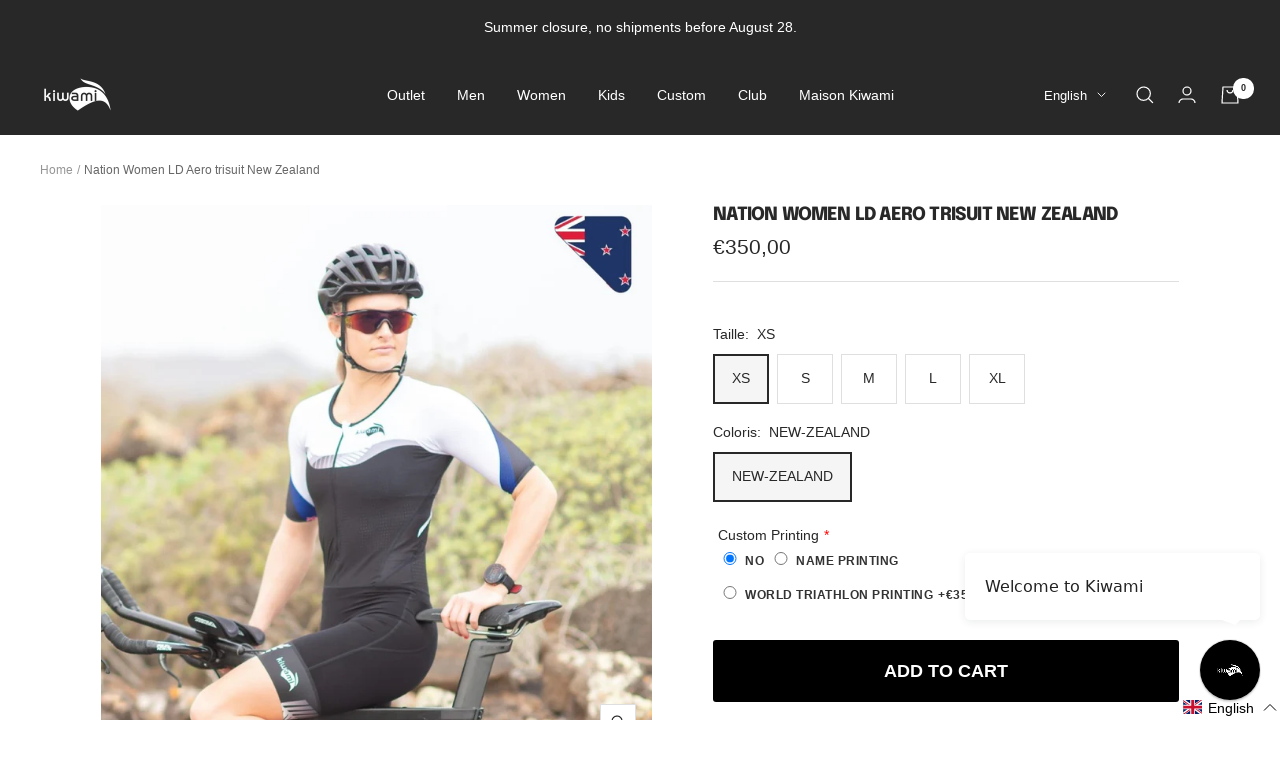

--- FILE ---
content_type: text/html; charset=utf-8
request_url: https://kiwamisports.com/en/products/trifonction-nation-femme-ld-aero-nouvelle-zelande
body_size: 112271
content:










    
    
    
    
                
    



























    
    
    
    
                
    

























    
    
    
    
                
    

























    
    
    
    
                
    

























    
    
    
    
                
    

























    
    
    
    
                
    

























    
    
    
    
                
    

























    
    
    
    
                
    

























    
    
    
    
                
    

























    
    
    
    
                
    

























    
    
    
    
                
    

























    
    
    
    
                
    

























    
    
    
    
                
    

























    
    
    
    
                
    

























    
    
    
    
                
    

























    
    
    
    
                
    

























    
    
    
    
                
    

























    
    
    
    
                
    

























    
    
    
    
                
    

























    
    
    
    
                
    

























    
    
    
    
                
    

























    
    
    
    
                
    

























    
    
    
    
                
    

























    
    
    
    
                
    

























    
    
    
    
                
    

























    
    
    
    
                
    

























    
    
    
    
                
    

























    
    
    
    
                
    

























    
    
    
    
                
    

























    
    
    
    
                
    

























    
    
    
    
                
    

























    
    
    
    
                
    

























    
    
    
    
                
    

























    
    
    
    
                
    

























    
    
    
    
                
    

























    
    
    
    
                
    

























    
    
    
    
                
    

























    
    
    
    
                
    

























    
    
    
    
                
    

























    
    
    
    
                
    

























    
    
    
    
                
    

























    
    
    
    
                
    

























    
    
    
    
                
    

























    
    
    
    
                
    

























    
    
    
    
                
    

























    
    
    
    
                
    

























    
    
    
    
                
    

























    
    
    
    
                
    

























    
    
    
    
                
    

















<!doctype html><html class="no-js" lang="en" dir="ltr">
  <head><link href="//kiwamisports.com/cdn/shop/t/18/assets/bss-hide-variant.css?v=92567607866421028771768227695" rel="stylesheet" type="text/css" media="all" />

<link href="//kiwamisports.com/cdn/shop/t/18/assets/tiny.content.min.css?v=7663" rel="stylesheet" type="text/css" media="all" />

<link href="//kiwamisports.com/cdn/shop/t/18/assets/tiny.content.min.css?v=7663" rel="stylesheet" type="text/css" media="all" /><link href="//kiwamisports.com/cdn/shop/t/18/assets/tiny.content.min.css?v=7663" rel="stylesheet" type="text/css" media="all" /><link href="//kiwamisports.com/cdn/shop/t/18/assets/tiny.content.min.css?v=7663" rel="stylesheet" type="text/css" media="all" /><link href="//kiwamisports.com/cdn/shop/t/18/assets/tiny.content.min.css?v=7663" rel="stylesheet" type="text/css" media="all" /><link href="//kiwamisports.com/cdn/shop/t/18/assets/tiny.content.min.css?v=7663" rel="stylesheet" type="text/css" media="all" /><link href="//kiwamisports.com/cdn/shop/t/18/assets/tiny.content.min.css?v=7663" rel="stylesheet" type="text/css" media="all" /><link href="//kiwamisports.com/cdn/shop/t/18/assets/tiny.content.min.css?v=7663" rel="stylesheet" type="text/css" media="all" /><link href="//kiwamisports.com/cdn/shop/t/18/assets/tiny.content.min.css?v=7663" rel="stylesheet" type="text/css" media="all" /><link href="//kiwamisports.com/cdn/shop/t/18/assets/tiny.content.min.css?v=7663" rel="stylesheet" type="text/css" media="all" /><link href="//kiwamisports.com/cdn/shop/t/18/assets/tiny.content.min.css?v=7663" rel="stylesheet" type="text/css" media="all" /><link href="//kiwamisports.com/cdn/shop/t/18/assets/tiny.content.min.css?v=7663" rel="stylesheet" type="text/css" media="all" /><link href="//kiwamisports.com/cdn/shop/t/18/assets/tiny.content.min.css?v=7663" rel="stylesheet" type="text/css" media="all" /><link href="//kiwamisports.com/cdn/shop/t/18/assets/tiny.content.min.css?v=7663" rel="stylesheet" type="text/css" media="all" /><link href="//kiwamisports.com/cdn/shop/t/18/assets/tiny.content.min.css?v=7663" rel="stylesheet" type="text/css" media="all" /><link href="//kiwamisports.com/cdn/shop/t/18/assets/tiny.content.min.css?v=7663" rel="stylesheet" type="text/css" media="all" /><link href="//kiwamisports.com/cdn/shop/t/18/assets/tiny.content.min.css?v=7663" rel="stylesheet" type="text/css" media="all" /><link href="//kiwamisports.com/cdn/shop/t/18/assets/tiny.content.min.css?v=7663" rel="stylesheet" type="text/css" media="all" /><link href="//kiwamisports.com/cdn/shop/t/18/assets/tiny.content.min.css?v=7663" rel="stylesheet" type="text/css" media="all" /><link href="//kiwamisports.com/cdn/shop/t/18/assets/tiny.content.min.css?v=7663" rel="stylesheet" type="text/css" media="all" /><link href="//kiwamisports.com/cdn/shop/t/18/assets/tiny.content.min.css?v=7663" rel="stylesheet" type="text/css" media="all" /><link href="//kiwamisports.com/cdn/shop/t/18/assets/tiny.content.min.css?v=7663" rel="stylesheet" type="text/css" media="all" /><link href="//kiwamisports.com/cdn/shop/t/18/assets/tiny.content.min.css?v=7663" rel="stylesheet" type="text/css" media="all" /><link href="//kiwamisports.com/cdn/shop/t/18/assets/tiny.content.min.css?v=7663" rel="stylesheet" type="text/css" media="all" /><link href="//kiwamisports.com/cdn/shop/t/18/assets/tiny.content.min.css?v=7663" rel="stylesheet" type="text/css" media="all" /><link href="//kiwamisports.com/cdn/shop/t/18/assets/tiny.content.min.css?v=7663" rel="stylesheet" type="text/css" media="all" /><link href="//kiwamisports.com/cdn/shop/t/18/assets/tiny.content.min.css?v=7663" rel="stylesheet" type="text/css" media="all" /><link href="//kiwamisports.com/cdn/shop/t/18/assets/tiny.content.min.css?v=7663" rel="stylesheet" type="text/css" media="all" /><link href="//kiwamisports.com/cdn/shop/t/18/assets/tiny.content.min.css?v=7663" rel="stylesheet" type="text/css" media="all" /><link href="//kiwamisports.com/cdn/shop/t/18/assets/tiny.content.min.css?v=7663" rel="stylesheet" type="text/css" media="all" /><link href="//kiwamisports.com/cdn/shop/t/18/assets/tiny.content.min.css?v=7663" rel="stylesheet" type="text/css" media="all" /><link href="//kiwamisports.com/cdn/shop/t/18/assets/tiny.content.min.css?v=7663" rel="stylesheet" type="text/css" media="all" /><link href="//kiwamisports.com/cdn/shop/t/18/assets/tiny.content.min.css?v=7663" rel="stylesheet" type="text/css" media="all" /><link href="//kiwamisports.com/cdn/shop/t/18/assets/tiny.content.min.css?v=7663" rel="stylesheet" type="text/css" media="all" /><link href="//kiwamisports.com/cdn/shop/t/18/assets/tiny.content.min.css?v=7663" rel="stylesheet" type="text/css" media="all" /><link href="//kiwamisports.com/cdn/shop/t/18/assets/tiny.content.min.css?v=7663" rel="stylesheet" type="text/css" media="all" /><link href="//kiwamisports.com/cdn/shop/t/18/assets/tiny.content.min.css?v=7663" rel="stylesheet" type="text/css" media="all" /><link href="//kiwamisports.com/cdn/shop/t/18/assets/tiny.content.min.css?v=7663" rel="stylesheet" type="text/css" media="all" /><link href="//kiwamisports.com/cdn/shop/t/18/assets/tiny.content.min.css?v=7663" rel="stylesheet" type="text/css" media="all" /><link href="//kiwamisports.com/cdn/shop/t/18/assets/tiny.content.min.css?v=7663" rel="stylesheet" type="text/css" media="all" /><link href="//kiwamisports.com/cdn/shop/t/18/assets/tiny.content.min.css?v=7663" rel="stylesheet" type="text/css" media="all" /><link href="//kiwamisports.com/cdn/shop/t/18/assets/tiny.content.min.css?v=7663" rel="stylesheet" type="text/css" media="all" /><link href="//kiwamisports.com/cdn/shop/t/18/assets/tiny.content.min.css?v=7663" rel="stylesheet" type="text/css" media="all" /><link href="//kiwamisports.com/cdn/shop/t/18/assets/tiny.content.min.css?v=7663" rel="stylesheet" type="text/css" media="all" /><link href="//kiwamisports.com/cdn/shop/t/18/assets/tiny.content.min.css?v=7663" rel="stylesheet" type="text/css" media="all" /><link href="//kiwamisports.com/cdn/shop/t/18/assets/tiny.content.min.css?v=7663" rel="stylesheet" type="text/css" media="all" /><link href="//kiwamisports.com/cdn/shop/t/18/assets/tiny.content.min.css?v=7663" rel="stylesheet" type="text/css" media="all" /><link href="//kiwamisports.com/cdn/shop/t/18/assets/tiny.content.min.css?v=7663" rel="stylesheet" type="text/css" media="all" />
 
<script>
window.KiwiSizing = window.KiwiSizing === undefined ? {} : window.KiwiSizing;
KiwiSizing.shop = "sarl-kiwami.myshopify.com";


KiwiSizing.data = {
  collections: "635915534678,406700196098,394508337410,668111864150,609820508502,227201941663",
  tags: "Aero,Femme,Longue distance,Made_in_France,Nation,Triathlon,Trifonction",
  product: "7670518284546",
  vendor: "Kiwami",
  type: "Trisuit",
  title: "Nation Women LD Aero trisuit  New Zealand",
  images: ["\/\/kiwamisports.com\/cdn\/shop\/products\/Fiche-NZ-AERO-grip-legs-combinaison-triathlon-noir-blanc-aero-trifonction-longue-distance-femme-nouvelle-zelande-kiwami-sports-triathlon-training-1.jpg?v=1651065441","\/\/kiwamisports.com\/cdn\/shop\/products\/NZ-AERO-aero-triathlon-suit-highly-breathable-compressive-lightweight-womens-aero-tri-suit-kiwami_sports.jpg?v=1651065441","\/\/kiwamisports.com\/cdn\/shop\/products\/NZ-AERO-combinaison-triathlon-noir-blanc-aero-trifonction-longue-distance-femme-nouvelle-zelande-kiwami-sports-triathlon-training.jpg?v=1651065441","\/\/kiwamisports.com\/cdn\/shop\/products\/NZ-AERO-combinaison-triathlon-noir-blanc-aero-trifonction-longue-distance-femme-nouvelle-zelande-kiwami-sports-triathlon-training-1.jpg?v=1651065441","\/\/kiwamisports.com\/cdn\/shop\/products\/NZ-AERO-grip-legs-combinaison-triathlon-noir-blanc-aero-trifonction-longue-distance-femme-nouvelle-zelande-kiwami-sports-triathlon-training-1.jpg?v=1651065441","\/\/kiwamisports.com\/cdn\/shop\/products\/NZ-AERO-grip-legs-combinaison-triathlon-noir-blanc-aero-trifonction-longue-distance-femme-nouvelle-zelande-kiwami-sports-triathlon-training-1_1378fd2f-99d9-4ceb-ad0c-d318d05af89f.jpg?v=1651065441","\/\/kiwamisports.com\/cdn\/shop\/products\/NZ-AERO-pockets-combinaison-triathlon-noir-blanc-aero-trifonction-longue-distance-femme-nouvelle-zelande-kiwami-sports-triathlon-training-1.jpg?v=1651065441","\/\/kiwamisports.com\/cdn\/shop\/products\/NZ-AERO-pockets-combinaison-triathlon-noir-blanc-aero-trifonction-longue-distance-femme-nouvelle-zelande-kiwami-sports-triathlon-training-11.jpg?v=1651065441"],
  options: [{"name":"Taille","position":1,"values":["XS","S","M","L","XL"]},{"name":"Coloris","position":2,"values":["NEW-ZEALAND"]}],
  variants: [{"id":42700174164226,"title":"XS \/ NEW-ZEALAND","option1":"XS","option2":"NEW-ZEALAND","option3":null,"sku":"NATION-LDAERO-W-NOUVELLEZELANDE-XS","requires_shipping":true,"taxable":true,"featured_image":{"id":37185286209794,"product_id":7670518284546,"position":1,"created_at":"2022-04-27T15:17:19+02:00","updated_at":"2022-04-27T15:17:21+02:00","alt":"NZ-AERO-grip-legs-combinaison-triathlon-noir-blanc-aero-trifonction-longue-distance-femme-nouvelle-zelande-kiwami-sports-triathlon-training-1","width":1080,"height":1080,"src":"\/\/kiwamisports.com\/cdn\/shop\/products\/Fiche-NZ-AERO-grip-legs-combinaison-triathlon-noir-blanc-aero-trifonction-longue-distance-femme-nouvelle-zelande-kiwami-sports-triathlon-training-1.jpg?v=1651065441","variant_ids":[42700174164226,42700174196994,42700174229762,42700174262530,42700174295298]},"available":true,"name":"Nation Women LD Aero trisuit  New Zealand - XS \/ NEW-ZEALAND","public_title":"XS \/ NEW-ZEALAND","options":["XS","NEW-ZEALAND"],"price":35000,"weight":300,"compare_at_price":null,"inventory_management":null,"barcode":"3663471002736","featured_media":{"alt":"NZ-AERO-grip-legs-combinaison-triathlon-noir-blanc-aero-trifonction-longue-distance-femme-nouvelle-zelande-kiwami-sports-triathlon-training-1","id":29754103202050,"position":1,"preview_image":{"aspect_ratio":1.0,"height":1080,"width":1080,"src":"\/\/kiwamisports.com\/cdn\/shop\/products\/Fiche-NZ-AERO-grip-legs-combinaison-triathlon-noir-blanc-aero-trifonction-longue-distance-femme-nouvelle-zelande-kiwami-sports-triathlon-training-1.jpg?v=1651065441"}},"requires_selling_plan":false,"selling_plan_allocations":[]},{"id":42700174196994,"title":"S \/ NEW-ZEALAND","option1":"S","option2":"NEW-ZEALAND","option3":null,"sku":"NATION-LDAERO-W-NOUVELLEZELANDE-S","requires_shipping":true,"taxable":true,"featured_image":{"id":37185286209794,"product_id":7670518284546,"position":1,"created_at":"2022-04-27T15:17:19+02:00","updated_at":"2022-04-27T15:17:21+02:00","alt":"NZ-AERO-grip-legs-combinaison-triathlon-noir-blanc-aero-trifonction-longue-distance-femme-nouvelle-zelande-kiwami-sports-triathlon-training-1","width":1080,"height":1080,"src":"\/\/kiwamisports.com\/cdn\/shop\/products\/Fiche-NZ-AERO-grip-legs-combinaison-triathlon-noir-blanc-aero-trifonction-longue-distance-femme-nouvelle-zelande-kiwami-sports-triathlon-training-1.jpg?v=1651065441","variant_ids":[42700174164226,42700174196994,42700174229762,42700174262530,42700174295298]},"available":true,"name":"Nation Women LD Aero trisuit  New Zealand - S \/ NEW-ZEALAND","public_title":"S \/ NEW-ZEALAND","options":["S","NEW-ZEALAND"],"price":35000,"weight":300,"compare_at_price":null,"inventory_management":null,"barcode":"3663471002729","featured_media":{"alt":"NZ-AERO-grip-legs-combinaison-triathlon-noir-blanc-aero-trifonction-longue-distance-femme-nouvelle-zelande-kiwami-sports-triathlon-training-1","id":29754103202050,"position":1,"preview_image":{"aspect_ratio":1.0,"height":1080,"width":1080,"src":"\/\/kiwamisports.com\/cdn\/shop\/products\/Fiche-NZ-AERO-grip-legs-combinaison-triathlon-noir-blanc-aero-trifonction-longue-distance-femme-nouvelle-zelande-kiwami-sports-triathlon-training-1.jpg?v=1651065441"}},"requires_selling_plan":false,"selling_plan_allocations":[]},{"id":42700174229762,"title":"M \/ NEW-ZEALAND","option1":"M","option2":"NEW-ZEALAND","option3":null,"sku":"NATION-LDAERO-W-NOUVELLEZELANDE-M","requires_shipping":true,"taxable":true,"featured_image":{"id":37185286209794,"product_id":7670518284546,"position":1,"created_at":"2022-04-27T15:17:19+02:00","updated_at":"2022-04-27T15:17:21+02:00","alt":"NZ-AERO-grip-legs-combinaison-triathlon-noir-blanc-aero-trifonction-longue-distance-femme-nouvelle-zelande-kiwami-sports-triathlon-training-1","width":1080,"height":1080,"src":"\/\/kiwamisports.com\/cdn\/shop\/products\/Fiche-NZ-AERO-grip-legs-combinaison-triathlon-noir-blanc-aero-trifonction-longue-distance-femme-nouvelle-zelande-kiwami-sports-triathlon-training-1.jpg?v=1651065441","variant_ids":[42700174164226,42700174196994,42700174229762,42700174262530,42700174295298]},"available":true,"name":"Nation Women LD Aero trisuit  New Zealand - M \/ NEW-ZEALAND","public_title":"M \/ NEW-ZEALAND","options":["M","NEW-ZEALAND"],"price":35000,"weight":300,"compare_at_price":null,"inventory_management":null,"barcode":"3663471002712","featured_media":{"alt":"NZ-AERO-grip-legs-combinaison-triathlon-noir-blanc-aero-trifonction-longue-distance-femme-nouvelle-zelande-kiwami-sports-triathlon-training-1","id":29754103202050,"position":1,"preview_image":{"aspect_ratio":1.0,"height":1080,"width":1080,"src":"\/\/kiwamisports.com\/cdn\/shop\/products\/Fiche-NZ-AERO-grip-legs-combinaison-triathlon-noir-blanc-aero-trifonction-longue-distance-femme-nouvelle-zelande-kiwami-sports-triathlon-training-1.jpg?v=1651065441"}},"requires_selling_plan":false,"selling_plan_allocations":[]},{"id":42700174262530,"title":"L \/ NEW-ZEALAND","option1":"L","option2":"NEW-ZEALAND","option3":null,"sku":"NATION-LDAERO-W-NOUVELLEZELANDE-L","requires_shipping":true,"taxable":true,"featured_image":{"id":37185286209794,"product_id":7670518284546,"position":1,"created_at":"2022-04-27T15:17:19+02:00","updated_at":"2022-04-27T15:17:21+02:00","alt":"NZ-AERO-grip-legs-combinaison-triathlon-noir-blanc-aero-trifonction-longue-distance-femme-nouvelle-zelande-kiwami-sports-triathlon-training-1","width":1080,"height":1080,"src":"\/\/kiwamisports.com\/cdn\/shop\/products\/Fiche-NZ-AERO-grip-legs-combinaison-triathlon-noir-blanc-aero-trifonction-longue-distance-femme-nouvelle-zelande-kiwami-sports-triathlon-training-1.jpg?v=1651065441","variant_ids":[42700174164226,42700174196994,42700174229762,42700174262530,42700174295298]},"available":true,"name":"Nation Women LD Aero trisuit  New Zealand - L \/ NEW-ZEALAND","public_title":"L \/ NEW-ZEALAND","options":["L","NEW-ZEALAND"],"price":35000,"weight":300,"compare_at_price":null,"inventory_management":null,"barcode":"3663471002705","featured_media":{"alt":"NZ-AERO-grip-legs-combinaison-triathlon-noir-blanc-aero-trifonction-longue-distance-femme-nouvelle-zelande-kiwami-sports-triathlon-training-1","id":29754103202050,"position":1,"preview_image":{"aspect_ratio":1.0,"height":1080,"width":1080,"src":"\/\/kiwamisports.com\/cdn\/shop\/products\/Fiche-NZ-AERO-grip-legs-combinaison-triathlon-noir-blanc-aero-trifonction-longue-distance-femme-nouvelle-zelande-kiwami-sports-triathlon-training-1.jpg?v=1651065441"}},"requires_selling_plan":false,"selling_plan_allocations":[]},{"id":42700174295298,"title":"XL \/ NEW-ZEALAND","option1":"XL","option2":"NEW-ZEALAND","option3":null,"sku":"NATION-LDAERO-W-NOUVELLEZELANDE-XL","requires_shipping":true,"taxable":true,"featured_image":{"id":37185286209794,"product_id":7670518284546,"position":1,"created_at":"2022-04-27T15:17:19+02:00","updated_at":"2022-04-27T15:17:21+02:00","alt":"NZ-AERO-grip-legs-combinaison-triathlon-noir-blanc-aero-trifonction-longue-distance-femme-nouvelle-zelande-kiwami-sports-triathlon-training-1","width":1080,"height":1080,"src":"\/\/kiwamisports.com\/cdn\/shop\/products\/Fiche-NZ-AERO-grip-legs-combinaison-triathlon-noir-blanc-aero-trifonction-longue-distance-femme-nouvelle-zelande-kiwami-sports-triathlon-training-1.jpg?v=1651065441","variant_ids":[42700174164226,42700174196994,42700174229762,42700174262530,42700174295298]},"available":true,"name":"Nation Women LD Aero trisuit  New Zealand - XL \/ NEW-ZEALAND","public_title":"XL \/ NEW-ZEALAND","options":["XL","NEW-ZEALAND"],"price":35000,"weight":300,"compare_at_price":null,"inventory_management":null,"barcode":"3663471002699","featured_media":{"alt":"NZ-AERO-grip-legs-combinaison-triathlon-noir-blanc-aero-trifonction-longue-distance-femme-nouvelle-zelande-kiwami-sports-triathlon-training-1","id":29754103202050,"position":1,"preview_image":{"aspect_ratio":1.0,"height":1080,"width":1080,"src":"\/\/kiwamisports.com\/cdn\/shop\/products\/Fiche-NZ-AERO-grip-legs-combinaison-triathlon-noir-blanc-aero-trifonction-longue-distance-femme-nouvelle-zelande-kiwami-sports-triathlon-training-1.jpg?v=1651065441"}},"requires_selling_plan":false,"selling_plan_allocations":[]}],
};

</script>


    <!-- Global site tag (gtag.js) - Google Analytics -->
<script async src="https://www.googletagmanager.com/gtag/js?id=G-L06YNJX72G"></script>
<script>
  window.dataLayer = window.dataLayer || [];
  function gtag(){dataLayer.push(arguments);}
  gtag('js', new Date());

  gtag('config', 'G-L06YNJX72G');
</script>
  <script id="optinly_script" async="true" data-app_id='c946a349-94a4-415a-a35f-b525033d3e9e'   src='https://cdn.optinly.net/v1/optinly.js' type='text/javascript'> </script>
    <meta charset="utf-8">
    <meta name="viewport" content="width=device-width, initial-scale=1.0, height=device-height, minimum-scale=1.0, maximum-scale=1.0">
    <meta name="theme-color" content="#282828">

    <title>AERO New Zealand Long Distance Women&#39;s Tri Suit| Kiwami Triathlon</title><meta name="description" content="Women&#39;s trisuit with aero sleeves New Zealand: Kiwami LD AERO nation the aero trisuit in the colors of New Zealand. Choose a country, a flag and Kiwami manufactures your trisuit in France in national colors"><link rel="canonical" href="https://kiwamisports.com/en/products/trifonction-nation-femme-ld-aero-nouvelle-zelande"><link rel="shortcut icon" href="//kiwamisports.com/cdn/shop/files/favicon_96x96.png?v=1614321025" type="image/png"><link rel="preconnect" href="https://cdn.shopify.com">
    <link rel="dns-prefetch" href="https://productreviews.shopifycdn.com">
    <link rel="dns-prefetch" href="https://www.google-analytics.com"><link rel="preconnect" href="https://fonts.shopifycdn.com" crossorigin><link rel="preload" as="style" href="//kiwamisports.com/cdn/shop/t/18/assets/theme.css?v=64241347771280843681740569570">
    <link rel="preload" as="script" href="//kiwamisports.com/cdn/shop/t/18/assets/vendor.js?v=31715688253868339281676363956">
    <link rel="preload" as="script" href="//kiwamisports.com/cdn/shop/t/18/assets/theme.js?v=146895200663343929551758790977"><link rel="preload" as="fetch" href="/en/products/trifonction-nation-femme-ld-aero-nouvelle-zelande.js" crossorigin>
      <link rel="preload" as="image" imagesizes="(max-width: 999px) calc(100vw - 48px), 640px" imagesrcset="//kiwamisports.com/cdn/shop/products/Fiche-NZ-AERO-grip-legs-combinaison-triathlon-noir-blanc-aero-trifonction-longue-distance-femme-nouvelle-zelande-kiwami-sports-triathlon-training-1_400x.jpg?v=1651065441 400w, //kiwamisports.com/cdn/shop/products/Fiche-NZ-AERO-grip-legs-combinaison-triathlon-noir-blanc-aero-trifonction-longue-distance-femme-nouvelle-zelande-kiwami-sports-triathlon-training-1_500x.jpg?v=1651065441 500w, //kiwamisports.com/cdn/shop/products/Fiche-NZ-AERO-grip-legs-combinaison-triathlon-noir-blanc-aero-trifonction-longue-distance-femme-nouvelle-zelande-kiwami-sports-triathlon-training-1_600x.jpg?v=1651065441 600w, //kiwamisports.com/cdn/shop/products/Fiche-NZ-AERO-grip-legs-combinaison-triathlon-noir-blanc-aero-trifonction-longue-distance-femme-nouvelle-zelande-kiwami-sports-triathlon-training-1_700x.jpg?v=1651065441 700w, //kiwamisports.com/cdn/shop/products/Fiche-NZ-AERO-grip-legs-combinaison-triathlon-noir-blanc-aero-trifonction-longue-distance-femme-nouvelle-zelande-kiwami-sports-triathlon-training-1_800x.jpg?v=1651065441 800w, //kiwamisports.com/cdn/shop/products/Fiche-NZ-AERO-grip-legs-combinaison-triathlon-noir-blanc-aero-trifonction-longue-distance-femme-nouvelle-zelande-kiwami-sports-triathlon-training-1_900x.jpg?v=1651065441 900w, //kiwamisports.com/cdn/shop/products/Fiche-NZ-AERO-grip-legs-combinaison-triathlon-noir-blanc-aero-trifonction-longue-distance-femme-nouvelle-zelande-kiwami-sports-triathlon-training-1_1000x.jpg?v=1651065441 1000w, //kiwamisports.com/cdn/shop/products/Fiche-NZ-AERO-grip-legs-combinaison-triathlon-noir-blanc-aero-trifonction-longue-distance-femme-nouvelle-zelande-kiwami-sports-triathlon-training-1_1080x.jpg?v=1651065441 1080w
"><link rel="preload" as="script" href="//kiwamisports.com/cdn/shop/t/18/assets/flickity.js?v=176646718982628074891676363956"><meta property="og:type" content="product">
  <meta property="og:title" content="Nation Women LD Aero trisuit  New Zealand">
  <meta property="product:price:amount" content="350,00">
  <meta property="product:price:currency" content="EUR"><meta property="og:image" content="http://kiwamisports.com/cdn/shop/products/Fiche-NZ-AERO-grip-legs-combinaison-triathlon-noir-blanc-aero-trifonction-longue-distance-femme-nouvelle-zelande-kiwami-sports-triathlon-training-1.jpg?v=1651065441">
  <meta property="og:image:secure_url" content="https://kiwamisports.com/cdn/shop/products/Fiche-NZ-AERO-grip-legs-combinaison-triathlon-noir-blanc-aero-trifonction-longue-distance-femme-nouvelle-zelande-kiwami-sports-triathlon-training-1.jpg?v=1651065441">
  <meta property="og:image:width" content="1080">
  <meta property="og:image:height" content="1080"><meta property="og:description" content="Women&#39;s trisuit with aero sleeves New Zealand: Kiwami LD AERO nation the aero trisuit in the colors of New Zealand. Choose a country, a flag and Kiwami manufactures your trisuit in France in national colors"><meta property="og:url" content="https://kiwamisports.com/en/products/trifonction-nation-femme-ld-aero-nouvelle-zelande">
<meta property="og:site_name" content="Kiwami"><meta name="twitter:card" content="summary"><meta name="twitter:title" content="Nation Women LD Aero trisuit  New Zealand">
  <meta name="twitter:description" content="Nation aero trisuit - Long distance NATION: the exclusive range of high-performance trisuits with many&amp;nbsp;country colors available. Air flows smoothly over the shoulders made from smooth lightweight water repellent fabric that provides less air resistance than skin. The LD AERO is form-fitted for time trial positions on the bike but also elastic enough to adapt to all morphologies and remain extremely comfortable in the swim and run. The long font zip facilitates ventilation when required and makes putting the suit on and taking it off easy. -Choose from our selection of flags and our seamstresses will start manufacturing your trisuit! -If you don&#39;t find your favorite flag from our selection, simply contact us directly by email at: contact@kiwamitriathlon.com and we will design a template/ mockup with the country of your choice. Order this product now and receive it within 2"><meta name="twitter:image" content="https://kiwamisports.com/cdn/shop/products/Fiche-NZ-AERO-grip-legs-combinaison-triathlon-noir-blanc-aero-trifonction-longue-distance-femme-nouvelle-zelande-kiwami-sports-triathlon-training-1_1200x1200_crop_center.jpg?v=1651065441">
  <meta name="twitter:image:alt" content="NZ-AERO-grip-legs-combinaison-triathlon-noir-blanc-aero-trifonction-longue-distance-femme-nouvelle-zelande-kiwami-sports-triathlon-training-1">
    
  <script type="application/ld+json">
  {
    "@context": "https://schema.org",
    "@type": "Product",
    "productID": 7670518284546,
    "offers": [{
          "@type": "Offer",
          "name": "XS \/ NEW-ZEALAND",
          "availability":"https://schema.org/InStock",
          "price": 350.0,
          "priceCurrency": "EUR",
          "priceValidUntil": "2026-01-28","sku": "NATION-LDAERO-W-NOUVELLEZELANDE-XS","gtin": "3663471002736","hasMerchantReturnPolicy": {
              "merchantReturnLink": "https:\/\/kiwamisports.com\/en\/policies\/refund-policy"
            },"shippingDetails": {
              "shippingSettingsLink": "https:\/\/kiwamisports.com\/en\/policies\/shipping-policy"
            },"url": "https://kiwamisports.com/en/products/trifonction-nation-femme-ld-aero-nouvelle-zelande?variant=42700174164226"
        },
{
          "@type": "Offer",
          "name": "S \/ NEW-ZEALAND",
          "availability":"https://schema.org/InStock",
          "price": 350.0,
          "priceCurrency": "EUR",
          "priceValidUntil": "2026-01-28","sku": "NATION-LDAERO-W-NOUVELLEZELANDE-S","gtin": "3663471002729","hasMerchantReturnPolicy": {
              "merchantReturnLink": "https:\/\/kiwamisports.com\/en\/policies\/refund-policy"
            },"shippingDetails": {
              "shippingSettingsLink": "https:\/\/kiwamisports.com\/en\/policies\/shipping-policy"
            },"url": "https://kiwamisports.com/en/products/trifonction-nation-femme-ld-aero-nouvelle-zelande?variant=42700174196994"
        },
{
          "@type": "Offer",
          "name": "M \/ NEW-ZEALAND",
          "availability":"https://schema.org/InStock",
          "price": 350.0,
          "priceCurrency": "EUR",
          "priceValidUntil": "2026-01-28","sku": "NATION-LDAERO-W-NOUVELLEZELANDE-M","gtin": "3663471002712","hasMerchantReturnPolicy": {
              "merchantReturnLink": "https:\/\/kiwamisports.com\/en\/policies\/refund-policy"
            },"shippingDetails": {
              "shippingSettingsLink": "https:\/\/kiwamisports.com\/en\/policies\/shipping-policy"
            },"url": "https://kiwamisports.com/en/products/trifonction-nation-femme-ld-aero-nouvelle-zelande?variant=42700174229762"
        },
{
          "@type": "Offer",
          "name": "L \/ NEW-ZEALAND",
          "availability":"https://schema.org/InStock",
          "price": 350.0,
          "priceCurrency": "EUR",
          "priceValidUntil": "2026-01-28","sku": "NATION-LDAERO-W-NOUVELLEZELANDE-L","gtin": "3663471002705","hasMerchantReturnPolicy": {
              "merchantReturnLink": "https:\/\/kiwamisports.com\/en\/policies\/refund-policy"
            },"shippingDetails": {
              "shippingSettingsLink": "https:\/\/kiwamisports.com\/en\/policies\/shipping-policy"
            },"url": "https://kiwamisports.com/en/products/trifonction-nation-femme-ld-aero-nouvelle-zelande?variant=42700174262530"
        },
{
          "@type": "Offer",
          "name": "XL \/ NEW-ZEALAND",
          "availability":"https://schema.org/InStock",
          "price": 350.0,
          "priceCurrency": "EUR",
          "priceValidUntil": "2026-01-28","sku": "NATION-LDAERO-W-NOUVELLEZELANDE-XL","gtin": "3663471002699","hasMerchantReturnPolicy": {
              "merchantReturnLink": "https:\/\/kiwamisports.com\/en\/policies\/refund-policy"
            },"shippingDetails": {
              "shippingSettingsLink": "https:\/\/kiwamisports.com\/en\/policies\/shipping-policy"
            },"url": "https://kiwamisports.com/en/products/trifonction-nation-femme-ld-aero-nouvelle-zelande?variant=42700174295298"
        }
],"brand": {
      "@type": "Brand",
      "name": "Kiwami"
    },
    "name": "Nation Women LD Aero trisuit  New Zealand",
    "description": "Nation aero trisuit - Long distance\nNATION: the exclusive range of high-performance trisuits with many\u0026nbsp;country colors available.\nAir flows smoothly over the shoulders made from smooth lightweight water repellent fabric that provides less air resistance than skin. The LD AERO is form-fitted for time trial positions on the bike but also elastic enough to adapt to all morphologies and remain extremely comfortable in the swim and run. The long font zip facilitates ventilation when required and makes putting the suit on and taking it off easy.\n-Choose from our selection of flags and our seamstresses will start manufacturing your trisuit!\n-If you don't find your favorite flag from our selection, simply contact us directly by email at: contact@kiwamitriathlon.com and we will design a template\/ mockup with the country of your choice.\n   Order this product now and receive it within 2 - 3 weeks: we’ll manufacture it just for you !   All country colors available, do not hesitate to contact us for more information.Country name can be removed if desired   Be aware that no exchange nor return is possible on this order.\nTECHNICAL POINTS\n\nTrisuit dedicated to female triathletes Aerodynamic cut:\u0026nbsp;Elbow-length sleeves for increased aerodynamics and UV protection;\nExtremely water repellent and breathable fabrics, ultra-fast-drying, efficient sweat evacuation;\n\"Airfluence\" aerodynamic fabric with a \"golf ball\" effect typical of spider LD products and lightweight fabrics \u0026 trims which increase aerodynamics, breathability and performance even more;\nLong front streamline zip with anti-chaffing zip protector;\nThe numerous ergonomically positioned pockets allow for ample energy supplies in mid and long distance events. 1 large at the back and 2 gel pockets on hips; \nACS: SPF 50 mesh panels provide increased aeration and sweat evacuation at crucial areas;\nDual density LD pad, Kiwami’s unique anatomical shape provides maximum comfort on the bike;\n Larger Legs grip made with moisture wicking fabric that is more breathable, and for which the grip surface is 100% natural - there's no silicone so sensitive skin types won't get allergic reactions ;\nSublimation print panels, providing unique designs and colors;\nAnatomical cut for optimal performance, flexibility and comfort;\nFlat elastic anti-rub seams.\nMade in FranceAs pictured, the model is 1m61 (5ft28) tall, weighs 54kg (119lbs)\u0026nbsp;chest circumference (87cm) and wears size XS.\n",
    "category": "Trisuit",
    "url": "https://kiwamisports.com/en/products/trifonction-nation-femme-ld-aero-nouvelle-zelande",
    "sku": "NATION-LDAERO-W-NOUVELLEZELANDE-XS","gtin": "3663471002736","image": {
      "@type": "ImageObject",
      "url": "https://kiwamisports.com/cdn/shop/products/Fiche-NZ-AERO-grip-legs-combinaison-triathlon-noir-blanc-aero-trifonction-longue-distance-femme-nouvelle-zelande-kiwami-sports-triathlon-training-1.jpg?v=1651065441&width=1024",
      "image": "https://kiwamisports.com/cdn/shop/products/Fiche-NZ-AERO-grip-legs-combinaison-triathlon-noir-blanc-aero-trifonction-longue-distance-femme-nouvelle-zelande-kiwami-sports-triathlon-training-1.jpg?v=1651065441&width=1024",
      "name": "NZ-AERO-grip-legs-combinaison-triathlon-noir-blanc-aero-trifonction-longue-distance-femme-nouvelle-zelande-kiwami-sports-triathlon-training-1",
      "width": "1024",
      "height": "1024"
    }
  }
  </script>



  <script type="application/ld+json">
  {
    "@context": "https://schema.org",
    "@type": "BreadcrumbList",
  "itemListElement": [{
      "@type": "ListItem",
      "position": 1,
      "name": "Translation missing: en.general.home",
      "item": "https://kiwamisports.com"
    },{
          "@type": "ListItem",
          "position": 2,
          "name": "Nation Women LD Aero trisuit  New Zealand",
          "item": "https://kiwamisports.com/en/products/trifonction-nation-femme-ld-aero-nouvelle-zelande"
        }]
  }
  </script>


    <link rel="preload" href="//kiwamisports.com/cdn/fonts/epilogue/epilogue_n8.fce680a466ed4f23f54385c46aa2c014c51d421a.woff2" as="font" type="font/woff2" crossorigin><style>
  /* Typography (heading) */
  @font-face {
  font-family: Epilogue;
  font-weight: 800;
  font-style: normal;
  font-display: swap;
  src: url("//kiwamisports.com/cdn/fonts/epilogue/epilogue_n8.fce680a466ed4f23f54385c46aa2c014c51d421a.woff2") format("woff2"),
       url("//kiwamisports.com/cdn/fonts/epilogue/epilogue_n8.2961970d19583d06f062e98ceb588027397f5810.woff") format("woff");
}

@font-face {
  font-family: Epilogue;
  font-weight: 800;
  font-style: italic;
  font-display: swap;
  src: url("//kiwamisports.com/cdn/fonts/epilogue/epilogue_i8.ff761dcfbf0a5437130c88f1b2679b905f7ed608.woff2") format("woff2"),
       url("//kiwamisports.com/cdn/fonts/epilogue/epilogue_i8.e7ca0c6d6c4d73469c08f9b99e243b2e63239caf.woff") format("woff");
}

/* Typography (body) */
  



:root {--heading-color: 40, 40, 40;
    --text-color: 40, 40, 40;
    --background: 255, 255, 255;
    --secondary-background: 245, 245, 245;
    --border-color: 223, 223, 223;
    --border-color-darker: 169, 169, 169;
    --success-color: 46, 158, 123;
    --success-background: 213, 236, 229;
    --error-color: 222, 42, 42;
    --error-background: 253, 240, 240;
    --primary-button-background: 0, 0, 0;
    --primary-button-text-color: 255, 255, 255;
    --secondary-button-background: 0, 0, 0;
    --secondary-button-text-color: 255, 255, 255;
    --product-star-rating: 246, 164, 41;
    --product-on-sale-accent: 222, 42, 42;
    --product-sold-out-accent: 111, 113, 155;
    --product-custom-label-background: 64, 93, 230;
    --product-custom-label-text-color: 255, 255, 255;
    --product-custom-label-2-background: 222, 42, 42;
    --product-custom-label-2-text-color: 255, 255, 255;
    --product-low-stock-text-color: 222, 42, 42;
    --product-in-stock-text-color: 46, 158, 123;
    --loading-bar-background: 40, 40, 40;

    /* We duplicate some "base" colors as root colors, which is useful to use on drawer elements or popover without. Those should not be overridden to avoid issues */
    --root-heading-color: 40, 40, 40;
    --root-text-color: 40, 40, 40;
    --root-background: 255, 255, 255;
    --root-border-color: 223, 223, 223;
    --root-primary-button-background: 0, 0, 0;
    --root-primary-button-text-color: 255, 255, 255;

    --base-font-size: 14px;
    --heading-font-family: Epilogue, sans-serif;
    --heading-font-weight: 800;
    --heading-font-style: normal;
    --heading-text-transform: uppercase;
    --text-font-family: Helvetica, Arial, sans-serif;
    --text-font-weight: 400;
    --text-font-style: normal;
    --text-font-bold-weight: 700;

    /* Typography (font size) */
    --heading-xxsmall-font-size: 10px;
    --heading-xsmall-font-size: 10px;
    --heading-small-font-size: 11px;
    --heading-large-font-size: 32px;
    --heading-h1-font-size: 32px;
    --heading-h2-font-size: 28px;
    --heading-h3-font-size: 26px;
    --heading-h4-font-size: 22px;
    --heading-h5-font-size: 18px;
    --heading-h6-font-size: 16px;

    /* Control the look and feel of the theme by changing radius of various elements */
    --button-border-radius: 0px;
    --block-border-radius: 0px;
    --block-border-radius-reduced: 0px;
    --color-swatch-border-radius: 100%;

    /* Button size */
    --button-height: 48px;
    --button-small-height: 40px;

    /* Form related */
    --form-input-field-height: 48px;
    --form-input-gap: 16px;
    --form-submit-margin: 24px;

    /* Product listing related variables */
    --product-list-block-spacing: 32px;

    /* Video related */
    --play-button-background: 255, 255, 255;
    --play-button-arrow: 40, 40, 40;

    /* RTL support */
    --transform-logical-flip: 1;
    --transform-origin-start: left;
    --transform-origin-end: right;

    /* Other */
    --zoom-cursor-svg-url: url(//kiwamisports.com/cdn/shop/t/18/assets/zoom-cursor.svg?v=37512952589477770171676363956);
    --arrow-right-svg-url: url(//kiwamisports.com/cdn/shop/t/18/assets/arrow-right.svg?v=144367008792694446971676363956);
    --arrow-left-svg-url: url(//kiwamisports.com/cdn/shop/t/18/assets/arrow-left.svg?v=71618988802776696341676363956);

    /* Some useful variables that we can reuse in our CSS. Some explanation are needed for some of them:
       - container-max-width-minus-gutters: represents the container max width without the edge gutters
       - container-outer-width: considering the screen width, represent all the space outside the container
       - container-outer-margin: same as container-outer-width but get set to 0 inside a container
       - container-inner-width: the effective space inside the container (minus gutters)
       - grid-column-width: represents the width of a single column of the grid
       - vertical-breather: this is a variable that defines the global "spacing" between sections, and inside the section
                            to create some "breath" and minimum spacing
     */
    --container-max-width: 1600px;
    --container-gutter: 24px;
    --container-max-width-minus-gutters: calc(var(--container-max-width) - (var(--container-gutter)) * 2);
    --container-outer-width: max(calc((100vw - var(--container-max-width-minus-gutters)) / 2), var(--container-gutter));
    --container-outer-margin: var(--container-outer-width);
    --container-inner-width: calc(100vw - var(--container-outer-width) * 2);

    --grid-column-count: 10;
    --grid-gap: 24px;
    --grid-column-width: calc((100vw - var(--container-outer-width) * 2 - var(--grid-gap) * (var(--grid-column-count) - 1)) / var(--grid-column-count));

    --vertical-breather: 48px;
    --vertical-breather-tight: 48px;

    /* Shopify related variables */
    --payment-terms-background-color: #ffffff;
  }

  @media screen and (min-width: 741px) {
    :root {
      --container-gutter: 40px;
      --grid-column-count: 20;
      --vertical-breather: 64px;
      --vertical-breather-tight: 64px;

      /* Typography (font size) */
      --heading-xsmall-font-size: 11px;
      --heading-small-font-size: 12px;
      --heading-large-font-size: 48px;
      --heading-h1-font-size: 48px;
      --heading-h2-font-size: 36px;
      --heading-h3-font-size: 30px;
      --heading-h4-font-size: 22px;
      --heading-h5-font-size: 18px;
      --heading-h6-font-size: 16px;

      /* Form related */
      --form-input-field-height: 52px;
      --form-submit-margin: 32px;

      /* Button size */
      --button-height: 52px;
      --button-small-height: 44px;
    }
  }

  @media screen and (min-width: 1200px) {
    :root {
      --vertical-breather: 80px;
      --vertical-breather-tight: 64px;
      --product-list-block-spacing: 48px;

      /* Typography */
      --heading-large-font-size: 58px;
      --heading-h1-font-size: 50px;
      --heading-h2-font-size: 44px;
      --heading-h3-font-size: 32px;
      --heading-h4-font-size: 26px;
      --heading-h5-font-size: 22px;
      --heading-h6-font-size: 16px;
    }
  }

  @media screen and (min-width: 1600px) {
    :root {
      --vertical-breather: 90px;
      --vertical-breather-tight: 64px;
    }
  }
</style>
    <script>
  // This allows to expose several variables to the global scope, to be used in scripts
  window.themeVariables = {
    settings: {
      direction: "ltr",
      pageType: "product",
      cartCount: 0,
      moneyFormat: "€{{amount_with_comma_separator}}",
      moneyWithCurrencyFormat: "€{{amount_with_comma_separator}} EUR",
      showVendor: false,
      discountMode: "percentage",
      currencyCodeEnabled: false,
      searchMode: "product,article,page,collection",
      searchUnavailableProducts: "hide",
      cartType: "message",
      cartCurrency: "EUR",
      mobileZoomFactor: 2.5
    },

    routes: {
      host: "kiwamisports.com",
      rootUrl: "\/en",
      rootUrlWithoutSlash: "\/en",
      cartUrl: "\/en\/cart",
      cartAddUrl: "\/en\/cart\/add",
      cartChangeUrl: "\/en\/cart\/change",
      searchUrl: "\/en\/search",
      predictiveSearchUrl: "\/en\/search\/suggest",
      productRecommendationsUrl: "\/en\/recommendations\/products"
    },

    strings: {
      accessibilityDelete: "Delete",
      accessibilityClose: "Close",
      collectionSoldOut: "Sold out",
      collectionDiscount: "Save @savings@",
      productSalePrice: "Sale price",
      productRegularPrice: "Regular price",
      productFormUnavailable: "Unavailable",
      productFormSoldOut: "Sold out",
      productFormPreOrder: "Pre-order",
      productFormAddToCart: "Add to cart",
      searchNoResults: "No results could be found.",
      searchNewSearch: "New search",
      searchProducts: "Products",
      searchArticles: "Journal",
      searchPages: "Pages",
      searchCollections: "Collections",
      cartViewCart: "View cart",
      cartItemAdded: "Item added to your cart!",
      cartItemAddedShort: "Added to your cart!",
      cartAddOrderNote: "Add order note",
      cartEditOrderNote: "Edit order note",
      shippingEstimatorNoResults: "Sorry, we do not ship to your address.",
      shippingEstimatorOneResult: "There is one shipping rate for your address:",
      shippingEstimatorMultipleResults: "There are several shipping rates for your address:",
      shippingEstimatorError: "One or more error occurred while retrieving shipping rates:"
    },

    libs: {
      flickity: "\/\/kiwamisports.com\/cdn\/shop\/t\/18\/assets\/flickity.js?v=176646718982628074891676363956",
      photoswipe: "\/\/kiwamisports.com\/cdn\/shop\/t\/18\/assets\/photoswipe.js?v=132268647426145925301676363956",
      qrCode: "\/\/kiwamisports.com\/cdn\/shopifycloud\/storefront\/assets\/themes_support\/vendor\/qrcode-3f2b403b.js"
    },

    breakpoints: {
      phone: 'screen and (max-width: 740px)',
      tablet: 'screen and (min-width: 741px) and (max-width: 999px)',
      tabletAndUp: 'screen and (min-width: 741px)',
      pocket: 'screen and (max-width: 999px)',
      lap: 'screen and (min-width: 1000px) and (max-width: 1199px)',
      lapAndUp: 'screen and (min-width: 1000px)',
      desktop: 'screen and (min-width: 1200px)',
      wide: 'screen and (min-width: 1400px)'
    }
  };

  window.addEventListener('pageshow', async () => {
    const cartContent = await (await fetch(`${window.themeVariables.routes.cartUrl}.js`, {cache: 'reload'})).json();
    document.documentElement.dispatchEvent(new CustomEvent('cart:refresh', {detail: {cart: cartContent}}));
  });

  if ('noModule' in HTMLScriptElement.prototype) {
    // Old browsers (like IE) that does not support module will be considered as if not executing JS at all
    document.documentElement.className = document.documentElement.className.replace('no-js', 'js');

    requestAnimationFrame(() => {
      const viewportHeight = (window.visualViewport ? window.visualViewport.height : document.documentElement.clientHeight);
      document.documentElement.style.setProperty('--window-height',viewportHeight + 'px');
    });
  }// We save the product ID in local storage to be eventually used for recently viewed section
    try {
      const items = JSON.parse(localStorage.getItem('theme:recently-viewed-products') || '[]');

      // We check if the current product already exists, and if it does not, we add it at the start
      if (!items.includes(7670518284546)) {
        items.unshift(7670518284546);
      }

      localStorage.setItem('theme:recently-viewed-products', JSON.stringify(items.slice(0, 20)));
    } catch (e) {
      // Safari in private mode does not allow setting item, we silently fail
    }</script>

    <link rel="stylesheet" href="//kiwamisports.com/cdn/shop/t/18/assets/theme.css?v=64241347771280843681740569570">

    <script src="//kiwamisports.com/cdn/shop/t/18/assets/vendor.js?v=31715688253868339281676363956" defer></script>
    <script src="//kiwamisports.com/cdn/shop/t/18/assets/theme.js?v=146895200663343929551758790977" defer></script>
    <script src="//kiwamisports.com/cdn/shop/t/18/assets/custom.js?v=39771079253808496681676363956" defer></script>

    <script>window.performance && window.performance.mark && window.performance.mark('shopify.content_for_header.start');</script><meta name="google-site-verification" content="6U9i38aKlSwZLRO0bu-9Oi8AcO0e1hmntS2mkL-jEPs">
<meta id="shopify-digital-wallet" name="shopify-digital-wallet" content="/49223401631/digital_wallets/dialog">
<meta name="shopify-checkout-api-token" content="f976a68d835fd4c15d32af3494a76f63">
<meta id="in-context-paypal-metadata" data-shop-id="49223401631" data-venmo-supported="false" data-environment="production" data-locale="en_US" data-paypal-v4="true" data-currency="EUR">
<link rel="alternate" hreflang="x-default" href="https://kiwamisports.com/products/trifonction-nation-femme-ld-aero-nouvelle-zelande">
<link rel="alternate" hreflang="fr" href="https://kiwamisports.com/products/trifonction-nation-femme-ld-aero-nouvelle-zelande">
<link rel="alternate" hreflang="de" href="https://kiwamisports.com/de/products/trifonction-nation-femme-ld-aero-nouvelle-zelande">
<link rel="alternate" hreflang="en" href="https://kiwamisports.com/en/products/trifonction-nation-femme-ld-aero-nouvelle-zelande">
<link rel="alternate" hreflang="fr-DE" href="https://kiwamisports.com/fr-de/products/trifonction-nation-femme-ld-aero-nouvelle-zelande">
<link rel="alternate" type="application/json+oembed" href="https://kiwamisports.com/en/products/trifonction-nation-femme-ld-aero-nouvelle-zelande.oembed">
<script async="async" src="/checkouts/internal/preloads.js?locale=en-FR"></script>
<script id="shopify-features" type="application/json">{"accessToken":"f976a68d835fd4c15d32af3494a76f63","betas":["rich-media-storefront-analytics"],"domain":"kiwamisports.com","predictiveSearch":true,"shopId":49223401631,"locale":"en"}</script>
<script>var Shopify = Shopify || {};
Shopify.shop = "sarl-kiwami.myshopify.com";
Shopify.locale = "en";
Shopify.currency = {"active":"EUR","rate":"1.0"};
Shopify.country = "FR";
Shopify.theme = {"name":"Kiwami sports avant product colors","id":136532230402,"schema_name":"Focal","schema_version":"9.0.0","theme_store_id":714,"role":"main"};
Shopify.theme.handle = "null";
Shopify.theme.style = {"id":null,"handle":null};
Shopify.cdnHost = "kiwamisports.com/cdn";
Shopify.routes = Shopify.routes || {};
Shopify.routes.root = "/en/";</script>
<script type="module">!function(o){(o.Shopify=o.Shopify||{}).modules=!0}(window);</script>
<script>!function(o){function n(){var o=[];function n(){o.push(Array.prototype.slice.apply(arguments))}return n.q=o,n}var t=o.Shopify=o.Shopify||{};t.loadFeatures=n(),t.autoloadFeatures=n()}(window);</script>
<script id="shop-js-analytics" type="application/json">{"pageType":"product"}</script>
<script defer="defer" async type="module" src="//kiwamisports.com/cdn/shopifycloud/shop-js/modules/v2/client.init-shop-cart-sync_C5BV16lS.en.esm.js"></script>
<script defer="defer" async type="module" src="//kiwamisports.com/cdn/shopifycloud/shop-js/modules/v2/chunk.common_CygWptCX.esm.js"></script>
<script type="module">
  await import("//kiwamisports.com/cdn/shopifycloud/shop-js/modules/v2/client.init-shop-cart-sync_C5BV16lS.en.esm.js");
await import("//kiwamisports.com/cdn/shopifycloud/shop-js/modules/v2/chunk.common_CygWptCX.esm.js");

  window.Shopify.SignInWithShop?.initShopCartSync?.({"fedCMEnabled":true,"windoidEnabled":true});

</script>
<script>(function() {
  var isLoaded = false;
  function asyncLoad() {
    if (isLoaded) return;
    isLoaded = true;
    var urls = ["https:\/\/app.kiwisizing.com\/web\/js\/dist\/kiwiSizing\/plugin\/SizingPlugin.prod.js?v=330\u0026shop=sarl-kiwami.myshopify.com","https:\/\/app-api.vidjet.io\/80cf6450-b76a-40cc-a647-d4705a4876c4\/shopify\/scripttag?v=1670324192071\u0026shop=sarl-kiwami.myshopify.com","https:\/\/cdnv2.mycustomizer.com\/s-scripts\/front.js.gz?shop=sarl-kiwami.myshopify.com","https:\/\/d1564fddzjmdj5.cloudfront.net\/initializercolissimo.js?app_name=happycolissimo\u0026cloud=d1564fddzjmdj5.cloudfront.net\u0026shop=sarl-kiwami.myshopify.com","https:\/\/portal.zakeke.com\/Scripts\/integration\/shopify\/product.js?shop=sarl-kiwami.myshopify.com","https:\/\/node1.itoris.com\/dpo\/storefront\/include.js?shop=sarl-kiwami.myshopify.com"];
    for (var i = 0; i < urls.length; i++) {
      var s = document.createElement('script');
      s.type = 'text/javascript';
      s.async = true;
      s.src = urls[i];
      var x = document.getElementsByTagName('script')[0];
      x.parentNode.insertBefore(s, x);
    }
  };
  if(window.attachEvent) {
    window.attachEvent('onload', asyncLoad);
  } else {
    window.addEventListener('load', asyncLoad, false);
  }
})();</script>
<script id="__st">var __st={"a":49223401631,"offset":3600,"reqid":"6da871ac-c846-430d-8a66-253a081a5f07-1768773354","pageurl":"kiwamisports.com\/en\/products\/trifonction-nation-femme-ld-aero-nouvelle-zelande","u":"f97f7e5e322c","p":"product","rtyp":"product","rid":7670518284546};</script>
<script>window.ShopifyPaypalV4VisibilityTracking = true;</script>
<script id="captcha-bootstrap">!function(){'use strict';const t='contact',e='account',n='new_comment',o=[[t,t],['blogs',n],['comments',n],[t,'customer']],c=[[e,'customer_login'],[e,'guest_login'],[e,'recover_customer_password'],[e,'create_customer']],r=t=>t.map((([t,e])=>`form[action*='/${t}']:not([data-nocaptcha='true']) input[name='form_type'][value='${e}']`)).join(','),a=t=>()=>t?[...document.querySelectorAll(t)].map((t=>t.form)):[];function s(){const t=[...o],e=r(t);return a(e)}const i='password',u='form_key',d=['recaptcha-v3-token','g-recaptcha-response','h-captcha-response',i],f=()=>{try{return window.sessionStorage}catch{return}},m='__shopify_v',_=t=>t.elements[u];function p(t,e,n=!1){try{const o=window.sessionStorage,c=JSON.parse(o.getItem(e)),{data:r}=function(t){const{data:e,action:n}=t;return t[m]||n?{data:e,action:n}:{data:t,action:n}}(c);for(const[e,n]of Object.entries(r))t.elements[e]&&(t.elements[e].value=n);n&&o.removeItem(e)}catch(o){console.error('form repopulation failed',{error:o})}}const l='form_type',E='cptcha';function T(t){t.dataset[E]=!0}const w=window,h=w.document,L='Shopify',v='ce_forms',y='captcha';let A=!1;((t,e)=>{const n=(g='f06e6c50-85a8-45c8-87d0-21a2b65856fe',I='https://cdn.shopify.com/shopifycloud/storefront-forms-hcaptcha/ce_storefront_forms_captcha_hcaptcha.v1.5.2.iife.js',D={infoText:'Protected by hCaptcha',privacyText:'Privacy',termsText:'Terms'},(t,e,n)=>{const o=w[L][v],c=o.bindForm;if(c)return c(t,g,e,D).then(n);var r;o.q.push([[t,g,e,D],n]),r=I,A||(h.body.append(Object.assign(h.createElement('script'),{id:'captcha-provider',async:!0,src:r})),A=!0)});var g,I,D;w[L]=w[L]||{},w[L][v]=w[L][v]||{},w[L][v].q=[],w[L][y]=w[L][y]||{},w[L][y].protect=function(t,e){n(t,void 0,e),T(t)},Object.freeze(w[L][y]),function(t,e,n,w,h,L){const[v,y,A,g]=function(t,e,n){const i=e?o:[],u=t?c:[],d=[...i,...u],f=r(d),m=r(i),_=r(d.filter((([t,e])=>n.includes(e))));return[a(f),a(m),a(_),s()]}(w,h,L),I=t=>{const e=t.target;return e instanceof HTMLFormElement?e:e&&e.form},D=t=>v().includes(t);t.addEventListener('submit',(t=>{const e=I(t);if(!e)return;const n=D(e)&&!e.dataset.hcaptchaBound&&!e.dataset.recaptchaBound,o=_(e),c=g().includes(e)&&(!o||!o.value);(n||c)&&t.preventDefault(),c&&!n&&(function(t){try{if(!f())return;!function(t){const e=f();if(!e)return;const n=_(t);if(!n)return;const o=n.value;o&&e.removeItem(o)}(t);const e=Array.from(Array(32),(()=>Math.random().toString(36)[2])).join('');!function(t,e){_(t)||t.append(Object.assign(document.createElement('input'),{type:'hidden',name:u})),t.elements[u].value=e}(t,e),function(t,e){const n=f();if(!n)return;const o=[...t.querySelectorAll(`input[type='${i}']`)].map((({name:t})=>t)),c=[...d,...o],r={};for(const[a,s]of new FormData(t).entries())c.includes(a)||(r[a]=s);n.setItem(e,JSON.stringify({[m]:1,action:t.action,data:r}))}(t,e)}catch(e){console.error('failed to persist form',e)}}(e),e.submit())}));const S=(t,e)=>{t&&!t.dataset[E]&&(n(t,e.some((e=>e===t))),T(t))};for(const o of['focusin','change'])t.addEventListener(o,(t=>{const e=I(t);D(e)&&S(e,y())}));const B=e.get('form_key'),M=e.get(l),P=B&&M;t.addEventListener('DOMContentLoaded',(()=>{const t=y();if(P)for(const e of t)e.elements[l].value===M&&p(e,B);[...new Set([...A(),...v().filter((t=>'true'===t.dataset.shopifyCaptcha))])].forEach((e=>S(e,t)))}))}(h,new URLSearchParams(w.location.search),n,t,e,['guest_login'])})(!0,!0)}();</script>
<script integrity="sha256-4kQ18oKyAcykRKYeNunJcIwy7WH5gtpwJnB7kiuLZ1E=" data-source-attribution="shopify.loadfeatures" defer="defer" src="//kiwamisports.com/cdn/shopifycloud/storefront/assets/storefront/load_feature-a0a9edcb.js" crossorigin="anonymous"></script>
<script data-source-attribution="shopify.dynamic_checkout.dynamic.init">var Shopify=Shopify||{};Shopify.PaymentButton=Shopify.PaymentButton||{isStorefrontPortableWallets:!0,init:function(){window.Shopify.PaymentButton.init=function(){};var t=document.createElement("script");t.src="https://kiwamisports.com/cdn/shopifycloud/portable-wallets/latest/portable-wallets.en.js",t.type="module",document.head.appendChild(t)}};
</script>
<script data-source-attribution="shopify.dynamic_checkout.buyer_consent">
  function portableWalletsHideBuyerConsent(e){var t=document.getElementById("shopify-buyer-consent"),n=document.getElementById("shopify-subscription-policy-button");t&&n&&(t.classList.add("hidden"),t.setAttribute("aria-hidden","true"),n.removeEventListener("click",e))}function portableWalletsShowBuyerConsent(e){var t=document.getElementById("shopify-buyer-consent"),n=document.getElementById("shopify-subscription-policy-button");t&&n&&(t.classList.remove("hidden"),t.removeAttribute("aria-hidden"),n.addEventListener("click",e))}window.Shopify?.PaymentButton&&(window.Shopify.PaymentButton.hideBuyerConsent=portableWalletsHideBuyerConsent,window.Shopify.PaymentButton.showBuyerConsent=portableWalletsShowBuyerConsent);
</script>
<script data-source-attribution="shopify.dynamic_checkout.cart.bootstrap">document.addEventListener("DOMContentLoaded",(function(){function t(){return document.querySelector("shopify-accelerated-checkout-cart, shopify-accelerated-checkout")}if(t())Shopify.PaymentButton.init();else{new MutationObserver((function(e,n){t()&&(Shopify.PaymentButton.init(),n.disconnect())})).observe(document.body,{childList:!0,subtree:!0})}}));
</script>
<script id='scb4127' type='text/javascript' async='' src='https://kiwamisports.com/cdn/shopifycloud/privacy-banner/storefront-banner.js'></script><link id="shopify-accelerated-checkout-styles" rel="stylesheet" media="screen" href="https://kiwamisports.com/cdn/shopifycloud/portable-wallets/latest/accelerated-checkout-backwards-compat.css" crossorigin="anonymous">
<style id="shopify-accelerated-checkout-cart">
        #shopify-buyer-consent {
  margin-top: 1em;
  display: inline-block;
  width: 100%;
}

#shopify-buyer-consent.hidden {
  display: none;
}

#shopify-subscription-policy-button {
  background: none;
  border: none;
  padding: 0;
  text-decoration: underline;
  font-size: inherit;
  cursor: pointer;
}

#shopify-subscription-policy-button::before {
  box-shadow: none;
}

      </style>

<script>window.performance && window.performance.mark && window.performance.mark('shopify.content_for_header.end');</script>
  
  
  











        <!-- SlideRule Script Start -->
        <script name="sliderule-tracking" data-ot-ignore>
(function(){
	slideruleData = {
    "version":"v0.0.1",
    "referralExclusion":"/(paypal|visa|MasterCard|clicksafe|arcot\.com|geschuetzteinkaufen|checkout\.shopify\.com|checkout\.rechargeapps\.com|portal\.afterpay\.com|payfort)/",
    "googleSignals":true,
    "anonymizeIp":true,
    "productClicks":true,
    "persistentUserId":true,
    "hideBranding":false,
    "ecommerce":{"currencyCode":"EUR",
    "impressions":[]},
    "pageType":"product",
	"destinations":{"google_analytics_4":{"measurementIds":["G-L06YNJX72G"]}},
    "cookieUpdate":true
	}

	
		slideruleData.themeMode = "live"
	

	


	
	})();
</script>
<script async type="text/javascript" src=https://files.slideruletools.com/eluredils-g.js></script>
        <!-- SlideRule Script End -->
  <script>
window.nativeForms = {
  license: "0LeaKc",
  widgetId: "skab"
};
</script>

<script src="https://script.nativeforms.com/main.js" async></script>
<script>var BotStar={appId:"se6663bde-0078-4c0e-8c9b-3dbd9f024692",mode:"livechat"};!function(t,a){var e=function(){(e.q=e.q||[]).push(arguments)};e.q=e.q||[],t.BotStarApi=e;!function(){var t=a.createElement("script");t.type="text/javascript",t.async=1,t.src="https://widget.botstar.com/static/js/widget.js";var e=a.getElementsByTagName("script")[0];e.parentNode.insertBefore(t,e)}();}(window,document)</script>
        <style type='text/css'>
    :root {--delivery-country-image-url:url("https://dc.codericp.com/delivery/code_f.png");}
    .icon-ad_f{background-image:var(--delivery-country-image-url);background-position:0 0;width:20px;height:12px}.icon-ae_f{background-image:var(--delivery-country-image-url);background-position:-21px 0;width:20px;height:12px}.icon-af_f{background-image:var(--delivery-country-image-url);background-position:0 -13px;width:20px;height:12px}.icon-ag_f{background-image:var(--delivery-country-image-url);background-position:-21px -13px;width:20px;height:12px}.icon-ai_f{background-image:var(--delivery-country-image-url);background-position:0 -26px;width:20px;height:12px}.icon-al_f{background-image:var(--delivery-country-image-url);background-position:-21px -26px;width:20px;height:12px}.icon-am_f{background-image:var(--delivery-country-image-url);background-position:-42px 0;width:20px;height:12px}.icon-ao_f{background-image:var(--delivery-country-image-url);background-position:-42px -13px;width:20px;height:12px}.icon-aq_f{background-image:var(--delivery-country-image-url);background-position:-42px -26px;width:20px;height:12px}.icon-ar_f{background-image:var(--delivery-country-image-url);background-position:0 -39px;width:20px;height:12px}.icon-as_f{background-image:var(--delivery-country-image-url);background-position:-21px -39px;width:20px;height:12px}.icon-at_f{background-image:var(--delivery-country-image-url);background-position:-42px -39px;width:20px;height:12px}.icon-au_f{background-image:var(--delivery-country-image-url);background-position:-63px 0;width:20px;height:12px}.icon-aw_f{background-image:var(--delivery-country-image-url);background-position:-63px -13px;width:20px;height:12px}.icon-ax_f{background-image:var(--delivery-country-image-url);background-position:-63px -26px;width:20px;height:12px}.icon-az_f{background-image:var(--delivery-country-image-url);background-position:-63px -39px;width:20px;height:12px}.icon-ba_f{background-image:var(--delivery-country-image-url);background-position:0 -52px;width:20px;height:12px}.icon-bb_f{background-image:var(--delivery-country-image-url);background-position:-21px -52px;width:20px;height:12px}.icon-bd_f{background-image:var(--delivery-country-image-url);background-position:-42px -52px;width:20px;height:12px}.icon-be_f{background-image:var(--delivery-country-image-url);background-position:-63px -52px;width:20px;height:12px}.icon-bf_f{background-image:var(--delivery-country-image-url);background-position:0 -65px;width:20px;height:12px}.icon-bg_f{background-image:var(--delivery-country-image-url);background-position:-21px -65px;width:20px;height:12px}.icon-bh_f{background-image:var(--delivery-country-image-url);background-position:-42px -65px;width:20px;height:12px}.icon-bi_f{background-image:var(--delivery-country-image-url);background-position:-63px -65px;width:20px;height:12px}.icon-bj_f{background-image:var(--delivery-country-image-url);background-position:-84px 0;width:20px;height:12px}.icon-bl_f{background-image:var(--delivery-country-image-url);background-position:-84px -13px;width:20px;height:12px}.icon-bm_f{background-image:var(--delivery-country-image-url);background-position:-84px -26px;width:20px;height:12px}.icon-bn_f{background-image:var(--delivery-country-image-url);background-position:-84px -39px;width:20px;height:12px}.icon-bo_f{background-image:var(--delivery-country-image-url);background-position:-84px -52px;width:20px;height:12px}.icon-bq_f{background-image:var(--delivery-country-image-url);background-position:-84px -65px;width:20px;height:12px}.icon-br_f{background-image:var(--delivery-country-image-url);background-position:0 -78px;width:20px;height:12px}.icon-bs_f{background-image:var(--delivery-country-image-url);background-position:-21px -78px;width:20px;height:12px}.icon-bt_f{background-image:var(--delivery-country-image-url);background-position:-42px -78px;width:20px;height:12px}.icon-bv_f{background-image:var(--delivery-country-image-url);background-position:-63px -78px;width:20px;height:12px}.icon-bw_f{background-image:var(--delivery-country-image-url);background-position:-84px -78px;width:20px;height:12px}.icon-by_f{background-image:var(--delivery-country-image-url);background-position:0 -91px;width:20px;height:12px}.icon-bz_f{background-image:var(--delivery-country-image-url);background-position:-21px -91px;width:20px;height:12px}.icon-ca_f{background-image:var(--delivery-country-image-url);background-position:-42px -91px;width:20px;height:12px}.icon-cc_f{background-image:var(--delivery-country-image-url);background-position:-63px -91px;width:20px;height:12px}.icon-cd_f{background-image:var(--delivery-country-image-url);background-position:-84px -91px;width:20px;height:12px}.icon-cf_f{background-image:var(--delivery-country-image-url);background-position:-105px 0;width:20px;height:12px}.icon-cg_f{background-image:var(--delivery-country-image-url);background-position:-105px -13px;width:20px;height:12px}.icon-ch_f{background-image:var(--delivery-country-image-url);background-position:-105px -26px;width:20px;height:12px}.icon-ci_f{background-image:var(--delivery-country-image-url);background-position:-105px -39px;width:20px;height:12px}.icon-ck_f{background-image:var(--delivery-country-image-url);background-position:-105px -52px;width:20px;height:12px}.icon-cl_f{background-image:var(--delivery-country-image-url);background-position:-105px -65px;width:20px;height:12px}.icon-cm_f{background-image:var(--delivery-country-image-url);background-position:-105px -78px;width:20px;height:12px}.icon-cn_f{background-image:var(--delivery-country-image-url);background-position:-105px -91px;width:20px;height:12px}.icon-co_f{background-image:var(--delivery-country-image-url);background-position:0 -104px;width:20px;height:12px}.icon-cr_f{background-image:var(--delivery-country-image-url);background-position:-21px -104px;width:20px;height:12px}.icon-cu_f{background-image:var(--delivery-country-image-url);background-position:-42px -104px;width:20px;height:12px}.icon-cv_f{background-image:var(--delivery-country-image-url);background-position:-63px -104px;width:20px;height:12px}.icon-cw_f{background-image:var(--delivery-country-image-url);background-position:-84px -104px;width:20px;height:12px}.icon-cx_f{background-image:var(--delivery-country-image-url);background-position:-105px -104px;width:20px;height:12px}.icon-cy_f{background-image:var(--delivery-country-image-url);background-position:-126px 0;width:20px;height:12px}.icon-cz_f{background-image:var(--delivery-country-image-url);background-position:-126px -13px;width:20px;height:12px}.icon-de_f{background-image:var(--delivery-country-image-url);background-position:-126px -26px;width:20px;height:12px}.icon-dj_f{background-image:var(--delivery-country-image-url);background-position:-126px -39px;width:20px;height:12px}.icon-dk_f{background-image:var(--delivery-country-image-url);background-position:-126px -52px;width:20px;height:12px}.icon-dm_f{background-image:var(--delivery-country-image-url);background-position:-126px -65px;width:20px;height:12px}.icon-do_f{background-image:var(--delivery-country-image-url);background-position:-126px -78px;width:20px;height:12px}.icon-dz_f{background-image:var(--delivery-country-image-url);background-position:-126px -91px;width:20px;height:12px}.icon-ec_f{background-image:var(--delivery-country-image-url);background-position:-126px -104px;width:20px;height:12px}.icon-ee_f{background-image:var(--delivery-country-image-url);background-position:0 -117px;width:20px;height:12px}.icon-eg_f{background-image:var(--delivery-country-image-url);background-position:-21px -117px;width:20px;height:12px}.icon-eh_f{background-image:var(--delivery-country-image-url);background-position:-42px -117px;width:20px;height:12px}.icon-er_f{background-image:var(--delivery-country-image-url);background-position:-63px -117px;width:20px;height:12px}.icon-es_f{background-image:var(--delivery-country-image-url);background-position:-84px -117px;width:20px;height:12px}.icon-et_f{background-image:var(--delivery-country-image-url);background-position:-105px -117px;width:20px;height:12px}.icon-fi_f{background-image:var(--delivery-country-image-url);background-position:-126px -117px;width:20px;height:12px}.icon-fj_f{background-image:var(--delivery-country-image-url);background-position:0 -130px;width:20px;height:12px}.icon-fk_f{background-image:var(--delivery-country-image-url);background-position:-21px -130px;width:20px;height:12px}.icon-fm_f{background-image:var(--delivery-country-image-url);background-position:-42px -130px;width:20px;height:12px}.icon-fo_f{background-image:var(--delivery-country-image-url);background-position:-63px -130px;width:20px;height:12px}.icon-fr_f{background-image:var(--delivery-country-image-url);background-position:-84px -130px;width:20px;height:12px}.icon-ga_f{background-image:var(--delivery-country-image-url);background-position:-105px -130px;width:20px;height:12px}.icon-gb_f{background-image:var(--delivery-country-image-url);background-position:-126px -130px;width:20px;height:12px}.icon-gd_f{background-image:var(--delivery-country-image-url);background-position:-147px 0;width:20px;height:12px}.icon-ge_f{background-image:var(--delivery-country-image-url);background-position:-147px -13px;width:20px;height:12px}.icon-gf_f{background-image:var(--delivery-country-image-url);background-position:-147px -26px;width:20px;height:12px}.icon-gg_f{background-image:var(--delivery-country-image-url);background-position:-147px -39px;width:20px;height:12px}.icon-gh_f{background-image:var(--delivery-country-image-url);background-position:-147px -52px;width:20px;height:12px}.icon-gi_f{background-image:var(--delivery-country-image-url);background-position:-147px -65px;width:20px;height:12px}.icon-gl_f{background-image:var(--delivery-country-image-url);background-position:-147px -78px;width:20px;height:12px}.icon-gm_f{background-image:var(--delivery-country-image-url);background-position:-147px -91px;width:20px;height:12px}.icon-gn_f{background-image:var(--delivery-country-image-url);background-position:-147px -104px;width:20px;height:12px}.icon-gp_f{background-image:var(--delivery-country-image-url);background-position:-147px -117px;width:20px;height:12px}.icon-gq_f{background-image:var(--delivery-country-image-url);background-position:-147px -130px;width:20px;height:12px}.icon-gr_f{background-image:var(--delivery-country-image-url);background-position:0 -143px;width:20px;height:12px}.icon-gs_f{background-image:var(--delivery-country-image-url);background-position:-21px -143px;width:20px;height:12px}.icon-gt_f{background-image:var(--delivery-country-image-url);background-position:-42px -143px;width:20px;height:12px}.icon-gu_f{background-image:var(--delivery-country-image-url);background-position:-63px -143px;width:20px;height:12px}.icon-gw_f{background-image:var(--delivery-country-image-url);background-position:-84px -143px;width:20px;height:12px}.icon-gy_f{background-image:var(--delivery-country-image-url);background-position:-105px -143px;width:20px;height:12px}.icon-hk_f{background-image:var(--delivery-country-image-url);background-position:-126px -143px;width:20px;height:12px}.icon-hm_f{background-image:var(--delivery-country-image-url);background-position:-147px -143px;width:20px;height:12px}.icon-hn_f{background-image:var(--delivery-country-image-url);background-position:-168px 0;width:20px;height:12px}.icon-hr_f{background-image:var(--delivery-country-image-url);background-position:-168px -13px;width:20px;height:12px}.icon-ht_f{background-image:var(--delivery-country-image-url);background-position:-168px -26px;width:20px;height:12px}.icon-hu_f{background-image:var(--delivery-country-image-url);background-position:-168px -39px;width:20px;height:12px}.icon-id_f{background-image:var(--delivery-country-image-url);background-position:-168px -52px;width:20px;height:12px}.icon-ie_f{background-image:var(--delivery-country-image-url);background-position:-168px -65px;width:20px;height:12px}.icon-il_f{background-image:var(--delivery-country-image-url);background-position:-168px -78px;width:20px;height:12px}.icon-im_f{background-image:var(--delivery-country-image-url);background-position:-168px -91px;width:20px;height:12px}.icon-in_f{background-image:var(--delivery-country-image-url);background-position:-168px -104px;width:20px;height:12px}.icon-io_f{background-image:var(--delivery-country-image-url);background-position:-168px -117px;width:20px;height:12px}.icon-iq_f{background-image:var(--delivery-country-image-url);background-position:-168px -130px;width:20px;height:12px}.icon-ir_f{background-image:var(--delivery-country-image-url);background-position:-168px -143px;width:20px;height:12px}.icon-is_f{background-image:var(--delivery-country-image-url);background-position:0 -156px;width:20px;height:12px}.icon-it_f{background-image:var(--delivery-country-image-url);background-position:-21px -156px;width:20px;height:12px}.icon-je_f{background-image:var(--delivery-country-image-url);background-position:-42px -156px;width:20px;height:12px}.icon-jm_f{background-image:var(--delivery-country-image-url);background-position:-63px -156px;width:20px;height:12px}.icon-jo_f{background-image:var(--delivery-country-image-url);background-position:-84px -156px;width:20px;height:12px}.icon-jp_f{background-image:var(--delivery-country-image-url);background-position:-105px -156px;width:20px;height:12px}.icon-ke_f{background-image:var(--delivery-country-image-url);background-position:-126px -156px;width:20px;height:12px}.icon-kg_f{background-image:var(--delivery-country-image-url);background-position:-147px -156px;width:20px;height:12px}.icon-kh_f{background-image:var(--delivery-country-image-url);background-position:-168px -156px;width:20px;height:12px}.icon-ki_f{background-image:var(--delivery-country-image-url);background-position:0 -169px;width:20px;height:12px}.icon-km_f{background-image:var(--delivery-country-image-url);background-position:-21px -169px;width:20px;height:12px}.icon-kn_f{background-image:var(--delivery-country-image-url);background-position:-42px -169px;width:20px;height:12px}.icon-kp_f{background-image:var(--delivery-country-image-url);background-position:-63px -169px;width:20px;height:12px}.icon-kr_f{background-image:var(--delivery-country-image-url);background-position:-84px -169px;width:20px;height:12px}.icon-kw_f{background-image:var(--delivery-country-image-url);background-position:-105px -169px;width:20px;height:12px}.icon-ky_f{background-image:var(--delivery-country-image-url);background-position:-126px -169px;width:20px;height:12px}.icon-kz_f{background-image:var(--delivery-country-image-url);background-position:-147px -169px;width:20px;height:12px}.icon-la_f{background-image:var(--delivery-country-image-url);background-position:-168px -169px;width:20px;height:12px}.icon-lb_f{background-image:var(--delivery-country-image-url);background-position:-189px 0;width:20px;height:12px}.icon-lc_f{background-image:var(--delivery-country-image-url);background-position:-189px -13px;width:20px;height:12px}.icon-li_f{background-image:var(--delivery-country-image-url);background-position:-189px -26px;width:20px;height:12px}.icon-lk_f{background-image:var(--delivery-country-image-url);background-position:-189px -39px;width:20px;height:12px}.icon-lr_f{background-image:var(--delivery-country-image-url);background-position:-189px -52px;width:20px;height:12px}.icon-ls_f{background-image:var(--delivery-country-image-url);background-position:-189px -65px;width:20px;height:12px}.icon-lt_f{background-image:var(--delivery-country-image-url);background-position:-189px -78px;width:20px;height:12px}.icon-lu_f{background-image:var(--delivery-country-image-url);background-position:-189px -91px;width:20px;height:12px}.icon-lv_f{background-image:var(--delivery-country-image-url);background-position:-189px -104px;width:20px;height:12px}.icon-ly_f{background-image:var(--delivery-country-image-url);background-position:-189px -117px;width:20px;height:12px}.icon-ma_f{background-image:var(--delivery-country-image-url);background-position:-189px -130px;width:20px;height:12px}.icon-mc_f{background-image:var(--delivery-country-image-url);background-position:-189px -143px;width:20px;height:12px}.icon-md_f{background-image:var(--delivery-country-image-url);background-position:-189px -156px;width:20px;height:12px}.icon-me_f{background-image:var(--delivery-country-image-url);background-position:-189px -169px;width:20px;height:12px}.icon-mf_f{background-image:var(--delivery-country-image-url);background-position:0 -182px;width:20px;height:12px}.icon-mg_f{background-image:var(--delivery-country-image-url);background-position:-21px -182px;width:20px;height:12px}.icon-mh_f{background-image:var(--delivery-country-image-url);background-position:-42px -182px;width:20px;height:12px}.icon-mk_f{background-image:var(--delivery-country-image-url);background-position:-63px -182px;width:20px;height:12px}.icon-ml_f{background-image:var(--delivery-country-image-url);background-position:-84px -182px;width:20px;height:12px}.icon-mm_f{background-image:var(--delivery-country-image-url);background-position:-105px -182px;width:20px;height:12px}.icon-mn_f{background-image:var(--delivery-country-image-url);background-position:-126px -182px;width:20px;height:12px}.icon-mo_f{background-image:var(--delivery-country-image-url);background-position:-147px -182px;width:20px;height:12px}.icon-mp_f{background-image:var(--delivery-country-image-url);background-position:-168px -182px;width:20px;height:12px}.icon-mq_f{background-image:var(--delivery-country-image-url);background-position:-189px -182px;width:20px;height:12px}.icon-mr_f{background-image:var(--delivery-country-image-url);background-position:0 -195px;width:20px;height:12px}.icon-ms_f{background-image:var(--delivery-country-image-url);background-position:-21px -195px;width:20px;height:12px}.icon-mt_f{background-image:var(--delivery-country-image-url);background-position:-42px -195px;width:20px;height:12px}.icon-mu_f{background-image:var(--delivery-country-image-url);background-position:-63px -195px;width:20px;height:12px}.icon-mv_f{background-image:var(--delivery-country-image-url);background-position:-84px -195px;width:20px;height:12px}.icon-mw_f{background-image:var(--delivery-country-image-url);background-position:-105px -195px;width:20px;height:12px}.icon-mx_f{background-image:var(--delivery-country-image-url);background-position:-126px -195px;width:20px;height:12px}.icon-my_f{background-image:var(--delivery-country-image-url);background-position:-147px -195px;width:20px;height:12px}.icon-mz_f{background-image:var(--delivery-country-image-url);background-position:-168px -195px;width:20px;height:12px}.icon-na_f{background-image:var(--delivery-country-image-url);background-position:-189px -195px;width:20px;height:12px}.icon-nc_f{background-image:var(--delivery-country-image-url);background-position:-210px 0;width:20px;height:12px}.icon-ne_f{background-image:var(--delivery-country-image-url);background-position:-210px -13px;width:20px;height:12px}.icon-nf_f{background-image:var(--delivery-country-image-url);background-position:-210px -26px;width:20px;height:12px}.icon-ng_f{background-image:var(--delivery-country-image-url);background-position:-210px -39px;width:20px;height:12px}.icon-ni_f{background-image:var(--delivery-country-image-url);background-position:-210px -52px;width:20px;height:12px}.icon-nl_f{background-image:var(--delivery-country-image-url);background-position:-210px -65px;width:20px;height:12px}.icon-no_f{background-image:var(--delivery-country-image-url);background-position:-210px -78px;width:20px;height:12px}.icon-np_f{background-image:var(--delivery-country-image-url);background-position:-210px -91px;width:20px;height:12px}.icon-nr_f{background-image:var(--delivery-country-image-url);background-position:-210px -104px;width:20px;height:12px}.icon-nu_f{background-image:var(--delivery-country-image-url);background-position:-210px -117px;width:20px;height:12px}.icon-nz_f{background-image:var(--delivery-country-image-url);background-position:-210px -130px;width:20px;height:12px}.icon-om_f{background-image:var(--delivery-country-image-url);background-position:-210px -143px;width:20px;height:12px}.icon-pa_f{background-image:var(--delivery-country-image-url);background-position:-210px -156px;width:20px;height:12px}.icon-pe_f{background-image:var(--delivery-country-image-url);background-position:-210px -169px;width:20px;height:12px}.icon-pf_f{background-image:var(--delivery-country-image-url);background-position:-210px -182px;width:20px;height:12px}.icon-pg_f{background-image:var(--delivery-country-image-url);background-position:-210px -195px;width:20px;height:12px}.icon-ph_f{background-image:var(--delivery-country-image-url);background-position:0 -208px;width:20px;height:12px}.icon-pk_f{background-image:var(--delivery-country-image-url);background-position:-21px -208px;width:20px;height:12px}.icon-pl_f{background-image:var(--delivery-country-image-url);background-position:-42px -208px;width:20px;height:12px}.icon-pm_f{background-image:var(--delivery-country-image-url);background-position:-63px -208px;width:20px;height:12px}.icon-pn_f{background-image:var(--delivery-country-image-url);background-position:-84px -208px;width:20px;height:12px}.icon-pr_f{background-image:var(--delivery-country-image-url);background-position:-105px -208px;width:20px;height:12px}.icon-ps_f{background-image:var(--delivery-country-image-url);background-position:-126px -208px;width:20px;height:12px}.icon-pt_f{background-image:var(--delivery-country-image-url);background-position:-147px -208px;width:20px;height:12px}.icon-pw_f{background-image:var(--delivery-country-image-url);background-position:-168px -208px;width:20px;height:12px}.icon-py_f{background-image:var(--delivery-country-image-url);background-position:-189px -208px;width:20px;height:12px}.icon-qa_f{background-image:var(--delivery-country-image-url);background-position:-210px -208px;width:20px;height:12px}.icon-re_f{background-image:var(--delivery-country-image-url);background-position:-231px 0;width:20px;height:12px}.icon-ro_f{background-image:var(--delivery-country-image-url);background-position:-231px -13px;width:20px;height:12px}.icon-rs_f{background-image:var(--delivery-country-image-url);background-position:-231px -26px;width:20px;height:12px}.icon-ru_f{background-image:var(--delivery-country-image-url);background-position:-231px -39px;width:20px;height:12px}.icon-rw_f{background-image:var(--delivery-country-image-url);background-position:-231px -52px;width:20px;height:12px}.icon-sa_f{background-image:var(--delivery-country-image-url);background-position:-231px -65px;width:20px;height:12px}.icon-sb_f{background-image:var(--delivery-country-image-url);background-position:-231px -78px;width:20px;height:12px}.icon-sc_f{background-image:var(--delivery-country-image-url);background-position:-231px -91px;width:20px;height:12px}.icon-sd_f{background-image:var(--delivery-country-image-url);background-position:-231px -104px;width:20px;height:12px}.icon-se_f{background-image:var(--delivery-country-image-url);background-position:-231px -117px;width:20px;height:12px}.icon-sg_f{background-image:var(--delivery-country-image-url);background-position:-231px -130px;width:20px;height:12px}.icon-sh_f{background-image:var(--delivery-country-image-url);background-position:-231px -143px;width:20px;height:12px}.icon-si_f{background-image:var(--delivery-country-image-url);background-position:-231px -156px;width:20px;height:12px}.icon-sj_f{background-image:var(--delivery-country-image-url);background-position:-231px -169px;width:20px;height:12px}.icon-sk_f{background-image:var(--delivery-country-image-url);background-position:-231px -182px;width:20px;height:12px}.icon-sl_f{background-image:var(--delivery-country-image-url);background-position:-231px -195px;width:20px;height:12px}.icon-sm_f{background-image:var(--delivery-country-image-url);background-position:-231px -208px;width:20px;height:12px}.icon-sn_f{background-image:var(--delivery-country-image-url);background-position:0 -221px;width:20px;height:12px}.icon-so_f{background-image:var(--delivery-country-image-url);background-position:-21px -221px;width:20px;height:12px}.icon-sr_f{background-image:var(--delivery-country-image-url);background-position:-42px -221px;width:20px;height:12px}.icon-ss_f{background-image:var(--delivery-country-image-url);background-position:-63px -221px;width:20px;height:12px}.icon-st_f{background-image:var(--delivery-country-image-url);background-position:-84px -221px;width:20px;height:12px}.icon-sv_f{background-image:var(--delivery-country-image-url);background-position:-105px -221px;width:20px;height:12px}.icon-sx_f{background-image:var(--delivery-country-image-url);background-position:-126px -221px;width:20px;height:12px}.icon-sy_f{background-image:var(--delivery-country-image-url);background-position:-147px -221px;width:20px;height:12px}.icon-sz_f{background-image:var(--delivery-country-image-url);background-position:-168px -221px;width:20px;height:12px}.icon-tc_f{background-image:var(--delivery-country-image-url);background-position:-189px -221px;width:20px;height:12px}.icon-td_f{background-image:var(--delivery-country-image-url);background-position:-210px -221px;width:20px;height:12px}.icon-tf_f{background-image:var(--delivery-country-image-url);background-position:-231px -221px;width:20px;height:12px}.icon-tg_f{background-image:var(--delivery-country-image-url);background-position:0 -234px;width:20px;height:12px}.icon-th_f{background-image:var(--delivery-country-image-url);background-position:-21px -234px;width:20px;height:12px}.icon-tj_f{background-image:var(--delivery-country-image-url);background-position:-42px -234px;width:20px;height:12px}.icon-tk_f{background-image:var(--delivery-country-image-url);background-position:-63px -234px;width:20px;height:12px}.icon-tl_f{background-image:var(--delivery-country-image-url);background-position:-84px -234px;width:20px;height:12px}.icon-tm_f{background-image:var(--delivery-country-image-url);background-position:-105px -234px;width:20px;height:12px}.icon-tn_f{background-image:var(--delivery-country-image-url);background-position:-126px -234px;width:20px;height:12px}.icon-to_f{background-image:var(--delivery-country-image-url);background-position:-147px -234px;width:20px;height:12px}.icon-tr_f{background-image:var(--delivery-country-image-url);background-position:-168px -234px;width:20px;height:12px}.icon-tt_f{background-image:var(--delivery-country-image-url);background-position:-189px -234px;width:20px;height:12px}.icon-tv_f{background-image:var(--delivery-country-image-url);background-position:-210px -234px;width:20px;height:12px}.icon-tw_f{background-image:var(--delivery-country-image-url);background-position:-231px -234px;width:20px;height:12px}.icon-tz_f{background-image:var(--delivery-country-image-url);background-position:-252px 0;width:20px;height:12px}.icon-ua_f{background-image:var(--delivery-country-image-url);background-position:-252px -13px;width:20px;height:12px}.icon-ug_f{background-image:var(--delivery-country-image-url);background-position:-252px -26px;width:20px;height:12px}.icon-um_f{background-image:var(--delivery-country-image-url);background-position:-252px -39px;width:20px;height:12px}.icon-us_f{background-image:var(--delivery-country-image-url);background-position:-252px -52px;width:20px;height:12px}.icon-uy_f{background-image:var(--delivery-country-image-url);background-position:-252px -65px;width:20px;height:12px}.icon-uz_f{background-image:var(--delivery-country-image-url);background-position:-252px -78px;width:20px;height:12px}.icon-va_f{background-image:var(--delivery-country-image-url);background-position:-252px -91px;width:20px;height:12px}.icon-vc_f{background-image:var(--delivery-country-image-url);background-position:-252px -104px;width:20px;height:12px}.icon-ve_f{background-image:var(--delivery-country-image-url);background-position:-252px -117px;width:20px;height:12px}.icon-vg_f{background-image:var(--delivery-country-image-url);background-position:-252px -130px;width:20px;height:12px}.icon-vi_f{background-image:var(--delivery-country-image-url);background-position:-252px -143px;width:20px;height:12px}.icon-vn_f{background-image:var(--delivery-country-image-url);background-position:-252px -156px;width:20px;height:12px}.icon-vu_f{background-image:var(--delivery-country-image-url);background-position:-252px -169px;width:20px;height:12px}.icon-wf_f{background-image:var(--delivery-country-image-url);background-position:-252px -182px;width:20px;height:12px}.icon-ws_f{background-image:var(--delivery-country-image-url);background-position:-252px -195px;width:20px;height:12px}.icon-xk_f{background-image:var(--delivery-country-image-url);background-position:-252px -208px;width:20px;height:12px}.icon-ye_f{background-image:var(--delivery-country-image-url);background-position:-252px -221px;width:20px;height:12px}.icon-yt_f{background-image:var(--delivery-country-image-url);background-position:-252px -234px;width:20px;height:12px}.icon-za_f{background-image:var(--delivery-country-image-url);background-position:0 -247px;width:20px;height:12px}.icon-zm_f{background-image:var(--delivery-country-image-url);background-position:-21px -247px;width:20px;height:12px}.icon-zw_f{background-image:var(--delivery-country-image-url);background-position:-42px -247px;width:20px;height:12px}
</style>
<script>
    window.deliveryCommon = window.deliveryCommon || {};
    window.deliveryCommon.setting = {};
    Object.assign(window.deliveryCommon.setting, {
        "shop_currency_code__ed": 'EUR' || 'USD',
        "shop_locale_code__ed": 'en' || 'en',
        "shop_domain__ed":  'sarl-kiwami.myshopify.com',
        "product_available__ed": 'true',
    });
    window.deliveryED = window.deliveryED || {};
    window.deliveryED.setting = {};
    Object.assign(window.deliveryED.setting, {
        "delivery__app_setting": null,
        "delivery__pro_setting": null,
        "delivery__cate_setting": null
    });
</script> 
<script>(() => {const installerKey = 'docapp-discount-auto-install'; const urlParams = new URLSearchParams(window.location.search); if (urlParams.get(installerKey)) {window.sessionStorage.setItem(installerKey, JSON.stringify({integrationId: urlParams.get('docapp-integration-id'), divClass: urlParams.get('docapp-install-class'), check: urlParams.get('docapp-check')}));}})();</script>

<script>(() => {const previewKey = 'docapp-discount-test'; const urlParams = new URLSearchParams(window.location.search); if (urlParams.get(previewKey)) {window.sessionStorage.setItem(previewKey, JSON.stringify({active: true, integrationId: urlParams.get('docapp-discount-inst-test')}));}})();</script>
    <script id="ModaSDK" defer data-apikey="AIzaSyD4J8NKK8RhT1b0PQlDYakQSE7LDipX_1Q" data-shopUrl="sarl-kiwami.myshopify.com" data-userid="" data-name="" data-firstname="" data-lastname="" data-email="" data-phone="" ></script>
<!-- BEGIN app block: shopify://apps/yotpo-product-reviews/blocks/settings/eb7dfd7d-db44-4334-bc49-c893b51b36cf -->


  <script type="text/javascript" src="https://cdn-widgetsrepository.yotpo.com/v1/loader/AtJV9mlQtBiFzUlYy1jkjINFXyRbXTGP8cOh7ulL?languageCode=en" async></script>



  
<!-- END app block --><!-- BEGIN app block: shopify://apps/stape-conversion-tracking/blocks/gtm/7e13c847-7971-409d-8fe0-29ec14d5f048 --><script>
  window.lsData = {};
  window.dataLayer = window.dataLayer || [];
  window.addEventListener("message", (event) => {
    if (event.data?.event) {
      window.dataLayer.push(event.data);
    }
  });
  window.dataShopStape = {
    shop: "kiwamisports.com",
    shopId: "49223401631",
  }
</script>

<!-- END app block --><!-- BEGIN app block: shopify://apps/sami-product-labels/blocks/app-embed-block/b9b44663-5d51-4be1-8104-faedd68da8c5 --><script type="text/javascript">
  window.Samita = window.Samita || {};
  Samita.ProductLabels = Samita.ProductLabels || {};
  Samita.ProductLabels.locale  = {"shop_locale":{"locale":"en","enabled":true,"primary":false,"published":true}};
  Samita.ProductLabels.page = {title : document.title.replaceAll('"', "'"), href : window.location.href, type: "product", page_id: ""};
  Samita.ProductLabels.dataShop = Samita.ProductLabels.dataShop || {};Samita.ProductLabels.dataShop = {"id":1239,"install":1,"configuration":{"money_format":"€{{amount_with_comma_separator}}"},"pricing":{"plan":"BETA","features":{"chose_product_form_collections_tag":true,"design_custom_unlimited_position":false,"design_countdown_timer_label_badge":true,"design_text_hover_label_badge":true,"label_display_product_page_first_image":false,"choose_product_variants":true,"conditions_specific_products":-1,"conditions_include_exclude_product_tag":true,"conditions_inventory_status":true,"conditions_sale_products":false,"conditions_customer_tag":true,"conditions_products_created_published":true,"conditions_set_visibility_date_time":true,"images_samples":{"collections":["payment","fresh_green","free_labels","custom","suggestions_for_you","all","valentine","beauty","new","newArrival","discount","sale","comboOffers","quality","bestseller","blackFriday","newYear","free","fewLeft","earthDay","laborDay","boxingDay","christmas","preOrder"]},"badges_labels_conditions":{"fields":["ALL","PRODUCTS","TITLE","TYPE","VENDOR","VARIANT_PRICE","COMPARE_PRICE","SALE_PRICE","TAG","WEIGHT","CREATE","PUBLISH","INVENTORY","VARIANTS","COLLECTIONS","CUSTOMER","CUSTOMER_TAG","CUSTOMER_ORDER_COUNT","CUSTOMER_TOTAL_SPENT","CUSTOMER_PURCHASE","CUSTOMER_COMPANY_NAME","PAGE"]}}},"settings":{"general":{"maximum_condition":"3"},"translations":{"default":{"Days":"d","Hours":"h","Minutes":"m","Seconds":"s"}},"time_show_app_offer":"2023-08-08T13:39:59.987708Z"},"url":"sarl-kiwami.myshopify.com","api_url":"","app_url":"https://label.samita.io/"};Samita.ProductLabels.dataShop.configuration.money_format = "€{{amount_with_comma_separator}}";if (typeof Shopify!= "undefined" && Shopify?.theme?.role != "main") {Samita.ProductLabels.dataShop.settings.notUseSearchFileApp = false;}
  Samita.ProductLabels.theme_id =null;
  Samita.ProductLabels.products = Samita.ProductLabels.products || [];Samita.ProductLabels.product ={"id":7670518284546,"title":"Nation Women LD Aero trisuit  New Zealand","handle":"trifonction-nation-femme-ld-aero-nouvelle-zelande","description":"\u003ch2\u003eNation aero trisuit - Long distance\u003c\/h2\u003e\n\u003cp\u003eNATION: the exclusive range of high-performance trisuits with many\u0026nbsp;country colors available.\u003c\/p\u003e\n\u003cp\u003e\u003cstrong\u003eAir flows smoothly over the shoulders\u003c\/strong\u003e made from smooth lightweight water repellent fabric that provides less air resistance than skin. The LD AERO is form-fitted for time trial positions on the bike but also elastic enough to adapt to all morphologies and remain\u003cstrong\u003e extremely comfortable in the swim and run\u003c\/strong\u003e. The long font zip facilitates ventilation when required and makes putting the suit on and taking it off easy.\u003c\/p\u003e\n\u003cp\u003e-Choose from our selection of flags and our seamstresses will start manufacturing your trisuit!\u003c\/p\u003e\n\u003cp\u003e-If you don't find your favorite flag from our selection, simply contact us directly by email at: \u003ca href=\"mailto:\"\u003econtact@kiwamitriathlon.com\u003c\/a\u003e and we will design a template\/ mockup with the country of your choice.\u003c\/p\u003e\n\u003cul\u003e\u003cli\u003e\u003cspan style=\"color: #ff010b;\"\u003e   Order this product now and receive it within 2 - 3 weeks: \u003cstrong\u003ewe’ll manufacture it just for you !\u003c\/strong\u003e\u003c\/span\u003e\u003c\/li\u003e\u003cli\u003e\u003cspan style=\"color: #ff010b;\"\u003e   All country colors available, do not hesitate to contact us for more information.\u003c\/span\u003e\u003c\/li\u003e\u003cli\u003e\u003cspan style=\"color: #ff010b;\"\u003eCountry name can be removed if desired\u003cbr\u003e\u003c\/span\u003e\u003c\/li\u003e\u003cli\u003e\u003cstrong\u003e\u003cspan style=\"color: #ff010b;\"\u003e   Be aware that no exchange nor return is possible on this order.\u003cbr\u003e\u003cbr\u003e\u003c\/span\u003e\u003c\/strong\u003e\u003c\/li\u003e\u003c\/ul\u003e\n\u003ch2\u003eTECHNICAL POINTS\u003c\/h2\u003e\n\u003cul\u003e\n\u003cli\u003e\u003cstrong\u003eTrisuit dedicated to female triathletes\u003c\/strong\u003e\u003c\/li\u003e\u003cli\u003e\u003cstrong\u003e Aerodynamic cut:\u0026nbsp;Elbow-length sleeves\u003c\/strong\u003e for increased aerodynamics and \u003cstrong\u003eUV protection\u003c\/strong\u003e;\u003c\/li\u003e\n\u003cli\u003eExtremely water repellent and breathable fabrics, \u003cstrong\u003eultra-fast-drying\u003c\/strong\u003e, efficient sweat evacuation;\u003c\/li\u003e\n\u003cli\u003e\u003cstrong\u003e\"Airfluence\" aerodynamic fabric with a \"golf ball\" effect typical of spider LD products and lightweight fabrics \u0026 trims which increase aerodynamics, breathability and performance even more\u003c\/strong\u003e\u003cstrong\u003e\u003c\/strong\u003e;\u003c\/li\u003e\n\u003cli\u003eLong front streamline zip with anti-chaffing zip protector;\u003c\/li\u003e\n\u003cli\u003e\u003cstrong\u003eThe numerous ergonomically positioned pockets\u003c\/strong\u003e allow for ample energy supplies in mid and long distance events. \u003cstrong\u003e1 large at the back and 2 gel pockets on hips;\u003c\/strong\u003e \u003c\/li\u003e\n\u003cli\u003e\u003cstrong\u003eACS: SPF 50 mesh panels\u003c\/strong\u003e provide increased aeration and sweat evacuation at crucial areas;\u003c\/li\u003e\n\u003cli\u003e\u003cstrong\u003eDual density LD pad\u003c\/strong\u003e, Kiwami’s unique anatomical shape provides\u003cstrong\u003e maximum comfort on the bike\u003c\/strong\u003e;\u003c\/li\u003e\n\u003cli\u003e Larger Legs grip made with moisture wicking fabric that is more breathable, and for which the grip surface is 100% natural - there's no silicone so sensitive skin types won't get allergic reactions ;\u003c\/li\u003e\n\u003cli\u003eSublimation print panels, providing unique designs and colors;\u003c\/li\u003e\n\u003cli\u003eAnatomical cut for optimal \u003cstrong\u003eperformance, flexibility and comfort;\u003c\/strong\u003e\u003c\/li\u003e\n\u003cli\u003eFlat elastic anti-rub seams.\u003c\/li\u003e\n\u003cli\u003e\u003cstrong\u003eMade in France\u003c\/strong\u003e\u003c\/li\u003e\u003cli\u003e\u003cstrong\u003eAs pictured, the model is 1m61 (5ft28) tall, weighs 54kg (119lbs)\u0026nbsp;chest circumference (87cm) and wears size XS.\u003c\/strong\u003e\u003c\/li\u003e\n\u003c\/ul\u003e","published_at":"2022-04-28T15:18:39+02:00","created_at":"2022-04-27T15:14:00+02:00","vendor":"Kiwami","type":"Trifonction","tags":["Aero","Femme","Longue distance","Made_in_France","Nation","Triathlon","Trifonction"],"price":35000,"price_min":35000,"price_max":35000,"available":true,"price_varies":false,"compare_at_price":null,"compare_at_price_min":0,"compare_at_price_max":0,"compare_at_price_varies":false,"variants":[{"id":42700174164226,"title":"XS \/ NEW-ZEALAND","option1":"XS","option2":"NEW-ZEALAND","option3":null,"sku":"NATION-LDAERO-W-NOUVELLEZELANDE-XS","requires_shipping":true,"taxable":true,"featured_image":{"id":37185286209794,"product_id":7670518284546,"position":1,"created_at":"2022-04-27T15:17:19+02:00","updated_at":"2022-04-27T15:17:21+02:00","alt":"NZ-AERO-grip-legs-combinaison-triathlon-noir-blanc-aero-trifonction-longue-distance-femme-nouvelle-zelande-kiwami-sports-triathlon-training-1","width":1080,"height":1080,"src":"\/\/kiwamisports.com\/cdn\/shop\/products\/Fiche-NZ-AERO-grip-legs-combinaison-triathlon-noir-blanc-aero-trifonction-longue-distance-femme-nouvelle-zelande-kiwami-sports-triathlon-training-1.jpg?v=1651065441","variant_ids":[42700174164226,42700174196994,42700174229762,42700174262530,42700174295298]},"available":true,"name":"Nation Women LD Aero trisuit  New Zealand - XS \/ NEW-ZEALAND","public_title":"XS \/ NEW-ZEALAND","options":["XS","NEW-ZEALAND"],"price":35000,"weight":300,"compare_at_price":null,"inventory_management":null,"barcode":"3663471002736","featured_media":{"alt":"NZ-AERO-grip-legs-combinaison-triathlon-noir-blanc-aero-trifonction-longue-distance-femme-nouvelle-zelande-kiwami-sports-triathlon-training-1","id":29754103202050,"position":1,"preview_image":{"aspect_ratio":1.0,"height":1080,"width":1080,"src":"\/\/kiwamisports.com\/cdn\/shop\/products\/Fiche-NZ-AERO-grip-legs-combinaison-triathlon-noir-blanc-aero-trifonction-longue-distance-femme-nouvelle-zelande-kiwami-sports-triathlon-training-1.jpg?v=1651065441"}},"requires_selling_plan":false,"selling_plan_allocations":[]},{"id":42700174196994,"title":"S \/ NEW-ZEALAND","option1":"S","option2":"NEW-ZEALAND","option3":null,"sku":"NATION-LDAERO-W-NOUVELLEZELANDE-S","requires_shipping":true,"taxable":true,"featured_image":{"id":37185286209794,"product_id":7670518284546,"position":1,"created_at":"2022-04-27T15:17:19+02:00","updated_at":"2022-04-27T15:17:21+02:00","alt":"NZ-AERO-grip-legs-combinaison-triathlon-noir-blanc-aero-trifonction-longue-distance-femme-nouvelle-zelande-kiwami-sports-triathlon-training-1","width":1080,"height":1080,"src":"\/\/kiwamisports.com\/cdn\/shop\/products\/Fiche-NZ-AERO-grip-legs-combinaison-triathlon-noir-blanc-aero-trifonction-longue-distance-femme-nouvelle-zelande-kiwami-sports-triathlon-training-1.jpg?v=1651065441","variant_ids":[42700174164226,42700174196994,42700174229762,42700174262530,42700174295298]},"available":true,"name":"Nation Women LD Aero trisuit  New Zealand - S \/ NEW-ZEALAND","public_title":"S \/ NEW-ZEALAND","options":["S","NEW-ZEALAND"],"price":35000,"weight":300,"compare_at_price":null,"inventory_management":null,"barcode":"3663471002729","featured_media":{"alt":"NZ-AERO-grip-legs-combinaison-triathlon-noir-blanc-aero-trifonction-longue-distance-femme-nouvelle-zelande-kiwami-sports-triathlon-training-1","id":29754103202050,"position":1,"preview_image":{"aspect_ratio":1.0,"height":1080,"width":1080,"src":"\/\/kiwamisports.com\/cdn\/shop\/products\/Fiche-NZ-AERO-grip-legs-combinaison-triathlon-noir-blanc-aero-trifonction-longue-distance-femme-nouvelle-zelande-kiwami-sports-triathlon-training-1.jpg?v=1651065441"}},"requires_selling_plan":false,"selling_plan_allocations":[]},{"id":42700174229762,"title":"M \/ NEW-ZEALAND","option1":"M","option2":"NEW-ZEALAND","option3":null,"sku":"NATION-LDAERO-W-NOUVELLEZELANDE-M","requires_shipping":true,"taxable":true,"featured_image":{"id":37185286209794,"product_id":7670518284546,"position":1,"created_at":"2022-04-27T15:17:19+02:00","updated_at":"2022-04-27T15:17:21+02:00","alt":"NZ-AERO-grip-legs-combinaison-triathlon-noir-blanc-aero-trifonction-longue-distance-femme-nouvelle-zelande-kiwami-sports-triathlon-training-1","width":1080,"height":1080,"src":"\/\/kiwamisports.com\/cdn\/shop\/products\/Fiche-NZ-AERO-grip-legs-combinaison-triathlon-noir-blanc-aero-trifonction-longue-distance-femme-nouvelle-zelande-kiwami-sports-triathlon-training-1.jpg?v=1651065441","variant_ids":[42700174164226,42700174196994,42700174229762,42700174262530,42700174295298]},"available":true,"name":"Nation Women LD Aero trisuit  New Zealand - M \/ NEW-ZEALAND","public_title":"M \/ NEW-ZEALAND","options":["M","NEW-ZEALAND"],"price":35000,"weight":300,"compare_at_price":null,"inventory_management":null,"barcode":"3663471002712","featured_media":{"alt":"NZ-AERO-grip-legs-combinaison-triathlon-noir-blanc-aero-trifonction-longue-distance-femme-nouvelle-zelande-kiwami-sports-triathlon-training-1","id":29754103202050,"position":1,"preview_image":{"aspect_ratio":1.0,"height":1080,"width":1080,"src":"\/\/kiwamisports.com\/cdn\/shop\/products\/Fiche-NZ-AERO-grip-legs-combinaison-triathlon-noir-blanc-aero-trifonction-longue-distance-femme-nouvelle-zelande-kiwami-sports-triathlon-training-1.jpg?v=1651065441"}},"requires_selling_plan":false,"selling_plan_allocations":[]},{"id":42700174262530,"title":"L \/ NEW-ZEALAND","option1":"L","option2":"NEW-ZEALAND","option3":null,"sku":"NATION-LDAERO-W-NOUVELLEZELANDE-L","requires_shipping":true,"taxable":true,"featured_image":{"id":37185286209794,"product_id":7670518284546,"position":1,"created_at":"2022-04-27T15:17:19+02:00","updated_at":"2022-04-27T15:17:21+02:00","alt":"NZ-AERO-grip-legs-combinaison-triathlon-noir-blanc-aero-trifonction-longue-distance-femme-nouvelle-zelande-kiwami-sports-triathlon-training-1","width":1080,"height":1080,"src":"\/\/kiwamisports.com\/cdn\/shop\/products\/Fiche-NZ-AERO-grip-legs-combinaison-triathlon-noir-blanc-aero-trifonction-longue-distance-femme-nouvelle-zelande-kiwami-sports-triathlon-training-1.jpg?v=1651065441","variant_ids":[42700174164226,42700174196994,42700174229762,42700174262530,42700174295298]},"available":true,"name":"Nation Women LD Aero trisuit  New Zealand - L \/ NEW-ZEALAND","public_title":"L \/ NEW-ZEALAND","options":["L","NEW-ZEALAND"],"price":35000,"weight":300,"compare_at_price":null,"inventory_management":null,"barcode":"3663471002705","featured_media":{"alt":"NZ-AERO-grip-legs-combinaison-triathlon-noir-blanc-aero-trifonction-longue-distance-femme-nouvelle-zelande-kiwami-sports-triathlon-training-1","id":29754103202050,"position":1,"preview_image":{"aspect_ratio":1.0,"height":1080,"width":1080,"src":"\/\/kiwamisports.com\/cdn\/shop\/products\/Fiche-NZ-AERO-grip-legs-combinaison-triathlon-noir-blanc-aero-trifonction-longue-distance-femme-nouvelle-zelande-kiwami-sports-triathlon-training-1.jpg?v=1651065441"}},"requires_selling_plan":false,"selling_plan_allocations":[]},{"id":42700174295298,"title":"XL \/ NEW-ZEALAND","option1":"XL","option2":"NEW-ZEALAND","option3":null,"sku":"NATION-LDAERO-W-NOUVELLEZELANDE-XL","requires_shipping":true,"taxable":true,"featured_image":{"id":37185286209794,"product_id":7670518284546,"position":1,"created_at":"2022-04-27T15:17:19+02:00","updated_at":"2022-04-27T15:17:21+02:00","alt":"NZ-AERO-grip-legs-combinaison-triathlon-noir-blanc-aero-trifonction-longue-distance-femme-nouvelle-zelande-kiwami-sports-triathlon-training-1","width":1080,"height":1080,"src":"\/\/kiwamisports.com\/cdn\/shop\/products\/Fiche-NZ-AERO-grip-legs-combinaison-triathlon-noir-blanc-aero-trifonction-longue-distance-femme-nouvelle-zelande-kiwami-sports-triathlon-training-1.jpg?v=1651065441","variant_ids":[42700174164226,42700174196994,42700174229762,42700174262530,42700174295298]},"available":true,"name":"Nation Women LD Aero trisuit  New Zealand - XL \/ NEW-ZEALAND","public_title":"XL \/ NEW-ZEALAND","options":["XL","NEW-ZEALAND"],"price":35000,"weight":300,"compare_at_price":null,"inventory_management":null,"barcode":"3663471002699","featured_media":{"alt":"NZ-AERO-grip-legs-combinaison-triathlon-noir-blanc-aero-trifonction-longue-distance-femme-nouvelle-zelande-kiwami-sports-triathlon-training-1","id":29754103202050,"position":1,"preview_image":{"aspect_ratio":1.0,"height":1080,"width":1080,"src":"\/\/kiwamisports.com\/cdn\/shop\/products\/Fiche-NZ-AERO-grip-legs-combinaison-triathlon-noir-blanc-aero-trifonction-longue-distance-femme-nouvelle-zelande-kiwami-sports-triathlon-training-1.jpg?v=1651065441"}},"requires_selling_plan":false,"selling_plan_allocations":[]}],"images":["\/\/kiwamisports.com\/cdn\/shop\/products\/Fiche-NZ-AERO-grip-legs-combinaison-triathlon-noir-blanc-aero-trifonction-longue-distance-femme-nouvelle-zelande-kiwami-sports-triathlon-training-1.jpg?v=1651065441","\/\/kiwamisports.com\/cdn\/shop\/products\/NZ-AERO-aero-triathlon-suit-highly-breathable-compressive-lightweight-womens-aero-tri-suit-kiwami_sports.jpg?v=1651065441","\/\/kiwamisports.com\/cdn\/shop\/products\/NZ-AERO-combinaison-triathlon-noir-blanc-aero-trifonction-longue-distance-femme-nouvelle-zelande-kiwami-sports-triathlon-training.jpg?v=1651065441","\/\/kiwamisports.com\/cdn\/shop\/products\/NZ-AERO-combinaison-triathlon-noir-blanc-aero-trifonction-longue-distance-femme-nouvelle-zelande-kiwami-sports-triathlon-training-1.jpg?v=1651065441","\/\/kiwamisports.com\/cdn\/shop\/products\/NZ-AERO-grip-legs-combinaison-triathlon-noir-blanc-aero-trifonction-longue-distance-femme-nouvelle-zelande-kiwami-sports-triathlon-training-1.jpg?v=1651065441","\/\/kiwamisports.com\/cdn\/shop\/products\/NZ-AERO-grip-legs-combinaison-triathlon-noir-blanc-aero-trifonction-longue-distance-femme-nouvelle-zelande-kiwami-sports-triathlon-training-1_1378fd2f-99d9-4ceb-ad0c-d318d05af89f.jpg?v=1651065441","\/\/kiwamisports.com\/cdn\/shop\/products\/NZ-AERO-pockets-combinaison-triathlon-noir-blanc-aero-trifonction-longue-distance-femme-nouvelle-zelande-kiwami-sports-triathlon-training-1.jpg?v=1651065441","\/\/kiwamisports.com\/cdn\/shop\/products\/NZ-AERO-pockets-combinaison-triathlon-noir-blanc-aero-trifonction-longue-distance-femme-nouvelle-zelande-kiwami-sports-triathlon-training-11.jpg?v=1651065441"],"featured_image":"\/\/kiwamisports.com\/cdn\/shop\/products\/Fiche-NZ-AERO-grip-legs-combinaison-triathlon-noir-blanc-aero-trifonction-longue-distance-femme-nouvelle-zelande-kiwami-sports-triathlon-training-1.jpg?v=1651065441","options":["Taille","Coloris"],"media":[{"alt":"NZ-AERO-grip-legs-combinaison-triathlon-noir-blanc-aero-trifonction-longue-distance-femme-nouvelle-zelande-kiwami-sports-triathlon-training-1","id":29754103202050,"position":1,"preview_image":{"aspect_ratio":1.0,"height":1080,"width":1080,"src":"\/\/kiwamisports.com\/cdn\/shop\/products\/Fiche-NZ-AERO-grip-legs-combinaison-triathlon-noir-blanc-aero-trifonction-longue-distance-femme-nouvelle-zelande-kiwami-sports-triathlon-training-1.jpg?v=1651065441"},"aspect_ratio":1.0,"height":1080,"media_type":"image","src":"\/\/kiwamisports.com\/cdn\/shop\/products\/Fiche-NZ-AERO-grip-legs-combinaison-triathlon-noir-blanc-aero-trifonction-longue-distance-femme-nouvelle-zelande-kiwami-sports-triathlon-training-1.jpg?v=1651065441","width":1080},{"alt":"NZ-AERO-grip-legs-combinaison-triathlon-noir-blanc-aero-trifonction-longue-distance-femme-nouvelle-zelande-kiwami-sports-triathlon-training-1","id":29754085146882,"position":2,"preview_image":{"aspect_ratio":1.0,"height":1080,"width":1080,"src":"\/\/kiwamisports.com\/cdn\/shop\/products\/NZ-AERO-aero-triathlon-suit-highly-breathable-compressive-lightweight-womens-aero-tri-suit-kiwami_sports.jpg?v=1651065441"},"aspect_ratio":1.0,"height":1080,"media_type":"image","src":"\/\/kiwamisports.com\/cdn\/shop\/products\/NZ-AERO-aero-triathlon-suit-highly-breathable-compressive-lightweight-womens-aero-tri-suit-kiwami_sports.jpg?v=1651065441","width":1080},{"alt":"triathlon-suit-NZ-AERO-grip-legs-combinaison-triathlon-noir-blanc-aero-trifonction-longue-distance-femme-nouvelle-zelande-kiwami-sports-triathlon-training-1","id":29754085179650,"position":3,"preview_image":{"aspect_ratio":1.0,"height":1080,"width":1080,"src":"\/\/kiwamisports.com\/cdn\/shop\/products\/NZ-AERO-combinaison-triathlon-noir-blanc-aero-trifonction-longue-distance-femme-nouvelle-zelande-kiwami-sports-triathlon-training.jpg?v=1651065441"},"aspect_ratio":1.0,"height":1080,"media_type":"image","src":"\/\/kiwamisports.com\/cdn\/shop\/products\/NZ-AERO-combinaison-triathlon-noir-blanc-aero-trifonction-longue-distance-femme-nouvelle-zelande-kiwami-sports-triathlon-training.jpg?v=1651065441","width":1080},{"alt":"tri-suit-NZ-AERO-grip-legs-combinaison-triathlon-noir-blanc-aero-trifonction-longue-distance-femme-nouvelle-zelande-kiwami-sports-triathlon-training-1","id":29754085212418,"position":4,"preview_image":{"aspect_ratio":1.0,"height":1080,"width":1080,"src":"\/\/kiwamisports.com\/cdn\/shop\/products\/NZ-AERO-combinaison-triathlon-noir-blanc-aero-trifonction-longue-distance-femme-nouvelle-zelande-kiwami-sports-triathlon-training-1.jpg?v=1651065441"},"aspect_ratio":1.0,"height":1080,"media_type":"image","src":"\/\/kiwamisports.com\/cdn\/shop\/products\/NZ-AERO-combinaison-triathlon-noir-blanc-aero-trifonction-longue-distance-femme-nouvelle-zelande-kiwami-sports-triathlon-training-1.jpg?v=1651065441","width":1080},{"alt":"NZ-AERO-grip-legs-combinaison-triathlon-noir-blanc-aero-trifonction-longue-distance-femme-nouvelle-zelande-kiwami-sports-triathlon-training-1","id":29754085245186,"position":5,"preview_image":{"aspect_ratio":1.0,"height":1080,"width":1080,"src":"\/\/kiwamisports.com\/cdn\/shop\/products\/NZ-AERO-grip-legs-combinaison-triathlon-noir-blanc-aero-trifonction-longue-distance-femme-nouvelle-zelande-kiwami-sports-triathlon-training-1.jpg?v=1651065441"},"aspect_ratio":1.0,"height":1080,"media_type":"image","src":"\/\/kiwamisports.com\/cdn\/shop\/products\/NZ-AERO-grip-legs-combinaison-triathlon-noir-blanc-aero-trifonction-longue-distance-femme-nouvelle-zelande-kiwami-sports-triathlon-training-1.jpg?v=1651065441","width":1080},{"alt":"tri-suit-aero-new-zealand-custom-suit-triathlon-loong-distance-kona-hawaii-kiwami-sports","id":29754085277954,"position":6,"preview_image":{"aspect_ratio":1.0,"height":1080,"width":1080,"src":"\/\/kiwamisports.com\/cdn\/shop\/products\/NZ-AERO-grip-legs-combinaison-triathlon-noir-blanc-aero-trifonction-longue-distance-femme-nouvelle-zelande-kiwami-sports-triathlon-training-1_1378fd2f-99d9-4ceb-ad0c-d318d05af89f.jpg?v=1651065441"},"aspect_ratio":1.0,"height":1080,"media_type":"image","src":"\/\/kiwamisports.com\/cdn\/shop\/products\/NZ-AERO-grip-legs-combinaison-triathlon-noir-blanc-aero-trifonction-longue-distance-femme-nouvelle-zelande-kiwami-sports-triathlon-training-1_1378fd2f-99d9-4ceb-ad0c-d318d05af89f.jpg?v=1651065441","width":1080},{"alt":null,"id":29754085310722,"position":7,"preview_image":{"aspect_ratio":1.0,"height":1080,"width":1080,"src":"\/\/kiwamisports.com\/cdn\/shop\/products\/NZ-AERO-pockets-combinaison-triathlon-noir-blanc-aero-trifonction-longue-distance-femme-nouvelle-zelande-kiwami-sports-triathlon-training-1.jpg?v=1651065441"},"aspect_ratio":1.0,"height":1080,"media_type":"image","src":"\/\/kiwamisports.com\/cdn\/shop\/products\/NZ-AERO-pockets-combinaison-triathlon-noir-blanc-aero-trifonction-longue-distance-femme-nouvelle-zelande-kiwami-sports-triathlon-training-1.jpg?v=1651065441","width":1080},{"alt":null,"id":29754085343490,"position":8,"preview_image":{"aspect_ratio":1.0,"height":1080,"width":1080,"src":"\/\/kiwamisports.com\/cdn\/shop\/products\/NZ-AERO-pockets-combinaison-triathlon-noir-blanc-aero-trifonction-longue-distance-femme-nouvelle-zelande-kiwami-sports-triathlon-training-11.jpg?v=1651065441"},"aspect_ratio":1.0,"height":1080,"media_type":"image","src":"\/\/kiwamisports.com\/cdn\/shop\/products\/NZ-AERO-pockets-combinaison-triathlon-noir-blanc-aero-trifonction-longue-distance-femme-nouvelle-zelande-kiwami-sports-triathlon-training-11.jpg?v=1651065441","width":1080}],"requires_selling_plan":false,"selling_plan_groups":[],"content":"\u003ch2\u003eNation aero trisuit - Long distance\u003c\/h2\u003e\n\u003cp\u003eNATION: the exclusive range of high-performance trisuits with many\u0026nbsp;country colors available.\u003c\/p\u003e\n\u003cp\u003e\u003cstrong\u003eAir flows smoothly over the shoulders\u003c\/strong\u003e made from smooth lightweight water repellent fabric that provides less air resistance than skin. The LD AERO is form-fitted for time trial positions on the bike but also elastic enough to adapt to all morphologies and remain\u003cstrong\u003e extremely comfortable in the swim and run\u003c\/strong\u003e. The long font zip facilitates ventilation when required and makes putting the suit on and taking it off easy.\u003c\/p\u003e\n\u003cp\u003e-Choose from our selection of flags and our seamstresses will start manufacturing your trisuit!\u003c\/p\u003e\n\u003cp\u003e-If you don't find your favorite flag from our selection, simply contact us directly by email at: \u003ca href=\"mailto:\"\u003econtact@kiwamitriathlon.com\u003c\/a\u003e and we will design a template\/ mockup with the country of your choice.\u003c\/p\u003e\n\u003cul\u003e\u003cli\u003e\u003cspan style=\"color: #ff010b;\"\u003e   Order this product now and receive it within 2 - 3 weeks: \u003cstrong\u003ewe’ll manufacture it just for you !\u003c\/strong\u003e\u003c\/span\u003e\u003c\/li\u003e\u003cli\u003e\u003cspan style=\"color: #ff010b;\"\u003e   All country colors available, do not hesitate to contact us for more information.\u003c\/span\u003e\u003c\/li\u003e\u003cli\u003e\u003cspan style=\"color: #ff010b;\"\u003eCountry name can be removed if desired\u003cbr\u003e\u003c\/span\u003e\u003c\/li\u003e\u003cli\u003e\u003cstrong\u003e\u003cspan style=\"color: #ff010b;\"\u003e   Be aware that no exchange nor return is possible on this order.\u003cbr\u003e\u003cbr\u003e\u003c\/span\u003e\u003c\/strong\u003e\u003c\/li\u003e\u003c\/ul\u003e\n\u003ch2\u003eTECHNICAL POINTS\u003c\/h2\u003e\n\u003cul\u003e\n\u003cli\u003e\u003cstrong\u003eTrisuit dedicated to female triathletes\u003c\/strong\u003e\u003c\/li\u003e\u003cli\u003e\u003cstrong\u003e Aerodynamic cut:\u0026nbsp;Elbow-length sleeves\u003c\/strong\u003e for increased aerodynamics and \u003cstrong\u003eUV protection\u003c\/strong\u003e;\u003c\/li\u003e\n\u003cli\u003eExtremely water repellent and breathable fabrics, \u003cstrong\u003eultra-fast-drying\u003c\/strong\u003e, efficient sweat evacuation;\u003c\/li\u003e\n\u003cli\u003e\u003cstrong\u003e\"Airfluence\" aerodynamic fabric with a \"golf ball\" effect typical of spider LD products and lightweight fabrics \u0026 trims which increase aerodynamics, breathability and performance even more\u003c\/strong\u003e\u003cstrong\u003e\u003c\/strong\u003e;\u003c\/li\u003e\n\u003cli\u003eLong front streamline zip with anti-chaffing zip protector;\u003c\/li\u003e\n\u003cli\u003e\u003cstrong\u003eThe numerous ergonomically positioned pockets\u003c\/strong\u003e allow for ample energy supplies in mid and long distance events. \u003cstrong\u003e1 large at the back and 2 gel pockets on hips;\u003c\/strong\u003e \u003c\/li\u003e\n\u003cli\u003e\u003cstrong\u003eACS: SPF 50 mesh panels\u003c\/strong\u003e provide increased aeration and sweat evacuation at crucial areas;\u003c\/li\u003e\n\u003cli\u003e\u003cstrong\u003eDual density LD pad\u003c\/strong\u003e, Kiwami’s unique anatomical shape provides\u003cstrong\u003e maximum comfort on the bike\u003c\/strong\u003e;\u003c\/li\u003e\n\u003cli\u003e Larger Legs grip made with moisture wicking fabric that is more breathable, and for which the grip surface is 100% natural - there's no silicone so sensitive skin types won't get allergic reactions ;\u003c\/li\u003e\n\u003cli\u003eSublimation print panels, providing unique designs and colors;\u003c\/li\u003e\n\u003cli\u003eAnatomical cut for optimal \u003cstrong\u003eperformance, flexibility and comfort;\u003c\/strong\u003e\u003c\/li\u003e\n\u003cli\u003eFlat elastic anti-rub seams.\u003c\/li\u003e\n\u003cli\u003e\u003cstrong\u003eMade in France\u003c\/strong\u003e\u003c\/li\u003e\u003cli\u003e\u003cstrong\u003eAs pictured, the model is 1m61 (5ft28) tall, weighs 54kg (119lbs)\u0026nbsp;chest circumference (87cm) and wears size XS.\u003c\/strong\u003e\u003c\/li\u003e\n\u003c\/ul\u003e"};
    Samita.ProductLabels.product.collections =[635915534678,406700196098,394508337410,668111864150,609820508502,227201941663];
    Samita.ProductLabels.product.metafields = {};
    Samita.ProductLabels.product.variants = [{
          "id":42700174164226,
          "title":"XS \/ NEW-ZEALAND",
          "name":null,
          "compare_at_price":null,
          "price":35000,
          "available":true,
          "weight":300,
          "sku":"NATION-LDAERO-W-NOUVELLEZELANDE-XS",
          "inventory_quantity":0,
          "metafields":{}
        },{
          "id":42700174196994,
          "title":"S \/ NEW-ZEALAND",
          "name":null,
          "compare_at_price":null,
          "price":35000,
          "available":true,
          "weight":300,
          "sku":"NATION-LDAERO-W-NOUVELLEZELANDE-S",
          "inventory_quantity":0,
          "metafields":{}
        },{
          "id":42700174229762,
          "title":"M \/ NEW-ZEALAND",
          "name":null,
          "compare_at_price":null,
          "price":35000,
          "available":true,
          "weight":300,
          "sku":"NATION-LDAERO-W-NOUVELLEZELANDE-M",
          "inventory_quantity":0,
          "metafields":{}
        },{
          "id":42700174262530,
          "title":"L \/ NEW-ZEALAND",
          "name":null,
          "compare_at_price":null,
          "price":35000,
          "available":true,
          "weight":300,
          "sku":"NATION-LDAERO-W-NOUVELLEZELANDE-L",
          "inventory_quantity":0,
          "metafields":{}
        },{
          "id":42700174295298,
          "title":"XL \/ NEW-ZEALAND",
          "name":null,
          "compare_at_price":null,
          "price":35000,
          "available":true,
          "weight":300,
          "sku":"NATION-LDAERO-W-NOUVELLEZELANDE-XL",
          "inventory_quantity":0,
          "metafields":{}
        }];if (typeof Shopify!= "undefined" && Shopify?.theme?.id == 136117911810) {Samita.ProductLabels.themeInfo = {"id":136117911810,"name":"Focal","role":"unpublished","theme_store_id":714,"theme_name":"Focal","theme_version":"9.0.0"};}if (typeof Shopify!= "undefined" && Shopify?.theme?.id == 136117911810) {Samita.ProductLabels.theme = {"selectors":{"product":{"elementSelectors":[".product",".Product",".product-page-container","#ProductSection-product-template",".product",".product-main",".grid",".grid.product-single","#__pf",".gfqv-product-wrapper",".ga-product",".t4s-container",".gCartItem, .flexRow.noGutter, .cart__row, .line-item, .cart-item, .cart-row, .CartItem, .cart-line-item, .cart-table tbody tr, .container-indent table tbody tr"],"link":"[samitaPL-product-link], a.product-block__link[href*=\"/products/\"], a.indiv-product__link[href*=\"/products/\"], a.thumbnail__link[href*=\"/products/\"], a.product-item__link[href*=\"/products/\"], a.product-card__link[href*=\"/products/\"], a.product-card-link[href*=\"/products/\"], a.product-block__image__link[href*=\"/products/\"], a.stretched-link[href*=\"/products/\"], a.grid-product__link[href*=\"/products/\"], a.product-grid-item--link[href*=\"/products/\"], a.product-link[href*=\"/products/\"], a.product__link[href*=\"/products/\"], a.full-unstyled-link[href*=\"/products/\"], a.grid-item__link[href*=\"/products/\"], a.grid-product__link[href*=\"/products/\"], a[data-product-page-link][href*=\"/products/\"], a[href*=\"/products/\"]:not(.logo-bar__link,.site-nav__link,.mobile-nav__link,.hero__sidebyside-image-link)","signal":"[data-product-handle], [data-product-id]","notSignal":":not([data-section-id=\"product-recommendations\"],[data-section-type=\"product-recommendations\"],#product-area,#looxReviews)","priceSelectors":[".product-option .cvc-money","#ProductPrice-product-template",".product-block--price",".price-list","#ProductPrice",".product-price",".product__price—reg","#productPrice-product-template",".product__current-price",".product-thumb-caption-price-current",".product-item-caption-price-current",".grid-product__price,.product__price","span.price","span.product-price",".productitem--price",".product-pricing","div.price","span.money",".product-item__price",".product-list-item-price","p.price",".product-meta__prices","div.product-price","span#price",".price.money","h3.price","a.price",".price-area",".product-item-price",".pricearea",".collectionGrid .collectionBlock-info > p","#ComparePrice",".product--price-wrapper",".product-page--price-wrapper",".color--shop-accent.font-size--s.t--meta.f--main",".ComparePrice",".ProductPrice",".prodThumb .title span:last-child",".price",".product-single__price-product-template",".product-info-price",".price-money",".prod-price","#price-field",".product-grid--price",".prices,.pricing","#product-price",".money-styling",".compare-at-price",".product-item--price",".card__price",".product-card__price",".product-price__price",".product-item__price-wrapper",".product-single__price",".grid-product__price-wrap","a.grid-link p.grid-link__meta",".product__prices","#comparePrice-product-template","dl[class*=\"price\"]","div[class*=\"price\"]",".gl-card-pricing",".ga-product_price-container"],"titleSelectors":[".product-block--title",".product-info__title",".product-thumbnail__title",".product-card__title","div.product__title",".card__heading.h5",".cart-item__name.h4",".spf-product-card__title.h4",".gl-card-title",".ga-product_title"],"imageSelectors":[".product-item__aspect-ratio > img",".aspect-ratio > img",".flickity-viewport",".pwzrswiper-slide > img",".card__media img",".image__inner img",".snize-thumbnail",".pwzrswiper-slide > img",".product__image-wrapper img",".grid__image-ratio",".product__media img",".AspectRatio > img",".product__media img",".rimage-wrapper > img",".ProductItem__Image",".img-wrapper img",".product-card__image-wrapper > .product-card__image",".ga-products_image img",".image__container",".image-wrap .grid-product__image",".boost-sd__product-image img",".box-ratio > img",".image-cell img.card__image","img[src*=\"cdn.shopify.com\"][src*=\"/products/\"]","img[srcset*=\"cdn.shopify.com\"][srcset*=\"/products/\"]","img[data-srcset*=\"cdn.shopify.com\"][data-srcset*=\"/products/\"]","img[data-src*=\"cdn.shopify.com\"][data-src*=\"/products/\"]","img[data-srcset*=\"cdn.shopify.com\"][data-srcset*=\"/products/\"]","img[srcset*=\"cdn.shopify.com\"][src*=\"no-image\"]",".product-card__image > img",".product-image-main .image-wrap",".grid-product__image",".media > img","img[srcset*=\"cdn/shop/products/\"]","[data-bgset*=\"cdn.shopify.com\"][data-bgset*=\"/products/\"] > [data-bgset*=\"cdn.shopify.com\"][data-bgset*=\"/products/\"]","[data-bgset*=\"cdn.shopify.com\"][data-bgset*=\"/products/\"]","img[src*=\"cdn.shopify.com\"][src*=\"no-image\"]","img[src*=\"cdn/shop/products/\"]",".ga-product_image",".gfqv-product-image"],"media":".card__inner,.spf-product-card__inner","soldOutBadge":".tag.tag--rectangle, .grid-product__tag--sold-out","paymentButton":".shopify-payment-button, .product-form--smart-payment-buttons, .lh-wrap-buynow, .wx-checkout-btn","formSelectors":["form.product-form, form.product_form","form.t4s-form__product",".product-single__form",".shopify-product-form","#shopify-section-product-template form[action*=\"/cart/add\"]","form[action*=\"/cart/add\"]",".ga-products-table li.ga-product",".pf-product-form"],"variantActivator":".product__swatches [data-swatch-option], variant-radios input, .swatch__container .swatch__option, .gf_swatches .gf_swatch, .product-form__controls-group-options select, ul.clickyboxes li, .pf-variant-select, ul.swatches-select li, .product-options__value, .form-check-swatch, button.btn.swatch select.product__variant, .pf-container a, button.variant.option, ul.js-product__variant--container li, .variant-input, .product-variant > ul > li  ,.input--dropdown, .HorizontalList > li, .product-single__swatch__item, .globo-swatch-list ul.value > .select-option, .form-swatch-item, .selector-wrapper select, select.pf-input, ul.swatches-select > li.nt-swatch.swatch_pr_item, ul.gfqv-swatch-values > li, .lh-swatch-select, .swatch-image, .variant-image-swatch, #option-size, .selector-wrapper .replaced, .regular-select-content > .regular-select-item, .radios--input, ul.swatch-view > li > .swatch-selector ,.single-option-selector, .swatch-element input, [data-product-option], .single-option-selector__radio, [data-index^=\"option\"], .SizeSwatchList input, .swatch-panda input[type=radio], .swatch input, .swatch-element input[type=radio], select[id*=\"product-select-\"], select[id|=\"product-select-option\"], [id|=\"productSelect-product\"], [id|=\"ProductSelect-option\"],select[id|=\"product-variants-option\"],select[id|=\"sca-qv-product-selected-option\"],select[id*=\"product-variants-\"],select[id|=\"product-selectors-option\"],select[id|=\"variant-listbox-option\"],select[id|=\"id-option\"],select[id|=\"SingleOptionSelector\"], .variant-input-wrap input, [data-action=\"select-value\"]","variant":".variant-selection__variants, .product-form__variants, .ga-product_variant_select, select[name=\"id\"], input[name=\"id\"], .qview-variants > select, select[name=\"id[]\"]","quantity":".gInputElement, [name=\"qty\"], [name=\"quantity\"]","quantityWrapper":"#Quantity, input.quantity-selector.quantity-input, [data-quantity-input-wrapper], .product-form__quantity-selector, .product-form__item--quantity, .ProductForm__QuantitySelector, .quantity-product-template, .product-qty, .qty-selection, .product__quantity, .js-qty__num","productAddToCartBtnSelectors":[".product-form__cart-submit",".add-to-cart-btn",".product__add-to-cart-button","#AddToCart--product-template","#addToCart","#AddToCart-product-template","#AddToCart",".add_to_cart",".product-form--atc-button","#AddToCart-product",".AddtoCart","button.btn-addtocart",".product-submit","[name=\"add\"]","[type=\"submit\"]",".product-form__add-button",".product-form--add-to-cart",".btn--add-to-cart",".button-cart",".action-button > .add-to-cart","button.btn--tertiary.add-to-cart",".form-actions > button.button",".gf_add-to-cart",".zend_preorder_submit_btn",".gt_button",".wx-add-cart-btn",".previewer_add-to-cart_btn > button",".qview-btn-addtocart",".ProductForm__AddToCart",".button--addToCart","#AddToCartDesk","[data-pf-type=\"ProductATC\"]"],"customAddEl":{"productPageSameLevel":true,"collectionPageSameLevel":true},"cart":{"buttonOpenCartDrawer":"","drawerForm":["form[action*=\"/cart\"]:not([action*=\"/cart/add\"]):not([hidden])"],"form":"body","rowSelectors":["gCartItem","flexRow.noGutter","cart__row","line-item","cart-item","cart-row","CartItem","cart-line-item","cart-table tbody tr","container-indent table tbody tr"],"price":"td.cart-item__details > div.product-option"},"collection":{"positionBadgeImageWrapper":"","positionBadgeTitleWrapper":"","positionBadgePriceWrapper":"","notElClass":["samitaPL-card-list","hero__link","collection-grid","card-list","page-width","collection-template","mobile-nav__sublist","site-nav__dropdown","search__results"]},"quickView":{"activator":"a.quickview-icon.quickview, .qv-icon, .previewer-button, .sca-qv-button, .product-item__action-button[data-action=\"open-modal\"], .boost-pfs-quickview-btn, .collection-product[data-action=\"show-product\"], button.product-item__quick-shop-button, .product-item__quick-shop-button-wrapper, .open-quick-view, .product-item__action-button[data-action=\"open-modal\"], .tt-btn-quickview, .product-item-quick-shop .available, .quickshop-trigger, .productitem--action-trigger:not(.productitem--action-atc), .quick-product__btn, .thumbnail, .quick_shop, a.sca-qv-button, .overlay, .quick-view, .open-quick-view, [data-product-card-link], a[rel=\"quick-view\"], a.quick-buy, div.quickview-button > a, .block-inner a.more-info, .quick-shop-modal-trigger, a.quick-view-btn, a.spo-quick-view, div.quickView-button, a.product__label--quick-shop, span.trigger-quick-view, a.act-quickview-button, a.product-modal, [data-quickshop-full], [data-quickshop-slim], [data-quickshop-trigger]","productForm":".qv-form, .qview-form, .description-wrapper_content, .wx-product-wrapper, #sca-qv-add-item-form, .product-form, #boost-pfs-quickview-cart-form, .product.preview .shopify-product-form, .product-details__form, .gfqv-product-form, #ModalquickView form#modal_quick_view, .quick-shop-modal form[action*=\"/cart/add\"], #quick-shop-modal form[action*=\"/cart/add\"], .white-popup.quick-view form[action*=\"/cart/add\"], .quick-view form[action*=\"/cart/add\"], [id*=\"QuickShopModal-\"] form[action*=\"/cart/add\"], .quick-shop.active form[action*=\"/cart/add\"], .quick-view-panel form[action*=\"/cart/add\"], .content.product.preview form[action*=\"/cart/add\"], .quickView-wrap form[action*=\"/cart/add\"], .quick-modal form[action*=\"/cart/add\"], #colorbox form[action*=\"/cart/add\"], .product-quick-view form[action*=\"/cart/add\"], .quickform, .modal--quickshop-full, .modal--quickshop form[action*=\"/cart/add\"], .quick-shop-form, .fancybox-inner form[action*=\"/cart/add\"], #quick-view-modal form[action*=\"/cart/add\"], [data-product-modal] form[action*=\"/cart/add\"], .modal--quick-shop.modal--is-active form[action*=\"/cart/add\"]","appVariantActivator":".previewer_options","appVariantSelector":".full_info, [data-behavior=\"previewer_link\"]","appButtonClass":["sca-qv-cartbtn","qview-btn","btn--fill btn--regular"]},"customImgEl":"product-media"}},"integrateApps":["globo.relatedproduct.loaded","globoFilterQuickviewRenderCompleted","globoFilterRenderSearchCompleted","globoFilterRenderCompleted","collectionUpdate"],"theme_store_id":714,"theme_name":"Focal"};}if (Samita?.ProductLabels?.theme?.selectors) {
    Samita.ProductLabels.settings = {
      selectors: Samita?.ProductLabels?.theme?.selectors,
      integrateApps: Samita?.ProductLabels?.theme?.integrateApps,
      condition: Samita?.ProductLabels?.theme?.condition,
      timeOut: Samita?.ProductLabels?.theme?.timeOut,
    }
  } else {
    Samita.ProductLabels.settings = {
      "selectors": {
          "product": {
              "elementSelectors": [".product-top",".Product",".product-detail",".product-page-container","#ProductSection-product-template",".product",".product-main",".grid",".grid.product-single","#__pf",".gfqv-product-wrapper",".ga-product",".t4s-container",".gCartItem, .flexRow.noGutter, .cart__row, .line-item, .cart-item, .cart-row, .CartItem, .cart-line-item, .cart-table tbody tr, .container-indent table tbody tr"],
              "elementNotSelectors": [".mini-cart__recommendations-list"],
              "notShowCustomBlocks": ".variant-swatch__item",
              "link": "[samitaPL-product-link], a[href*=\"/products/\"]:not(.logo-bar__link,.site-nav__link,.mobile-nav__link,.hero__sidebyside-image-link,.announcement-link)",
              "signal": "[data-product-handle], [data-product-id]",
              "notSignal": ":not([data-section-id=\"product-recommendations\"],[data-section-type=\"product-recommendations\"],#product-area,#looxReviews)",
              "priceSelectors": [".product-option .cvc-money","#ProductPrice-product-template",".product-block--price",".price-list","#ProductPrice",".product-price",".product__price—reg","#productPrice-product-template",".product__current-price",".product-thumb-caption-price-current",".product-item-caption-price-current",".grid-product__price,.product__price","span.price","span.product-price",".productitem--price",".product-pricing","div.price","span.money",".product-item__price",".product-list-item-price","p.price",".product-meta__prices","div.product-price","span#price",".price.money","h3.price","a.price",".price-area",".product-item-price",".pricearea",".collectionGrid .collectionBlock-info > p","#ComparePrice",".product--price-wrapper",".product-page--price-wrapper",".color--shop-accent.font-size--s.t--meta.f--main",".ComparePrice",".ProductPrice",".prodThumb .title span:last-child",".price",".product-single__price-product-template",".product-info-price",".price-money",".prod-price","#price-field",".product-grid--price",".prices,.pricing","#product-price",".money-styling",".compare-at-price",".product-item--price",".card__price",".product-card__price",".product-price__price",".product-item__price-wrapper",".product-single__price",".grid-product__price-wrap","a.grid-link p.grid-link__meta",".product__prices","#comparePrice-product-template","dl[class*=\"price\"]","div[class*=\"price\"]",".gl-card-pricing",".ga-product_price-container"],
              "titleSelectors": [".prod-title",".product-block--title",".product-info__title",".product-thumbnail__title",".product-card__title","div.product__title",".card__heading.h5",".cart-item__name.h4",".spf-product-card__title.h4",".gl-card-title",".ga-product_title"],
              "imageSelectors": ["img.rimage__image",".grid_img",".imgWrapper > img",".gitem-img",".card__media img",".image__inner img",".snize-thumbnail",".zoomImg",".spf-product-card__image",".boost-pfs-filter-product-item-main-image",".pwzrswiper-slide > img",".product__image-wrapper img",".grid__image-ratio",".product__media img",".AspectRatio > img",".rimage-wrapper > img",".ProductItem__Image",".img-wrapper img",".product-card__image-wrapper > .product-card__image",".ga-products_image img",".image__container",".image-wrap .grid-product__image",".boost-sd__product-image img",".box-ratio > img",".image-cell img.card__image","img[src*=\"cdn.shopify.com\"][src*=\"/products/\"]","img[srcset*=\"cdn.shopify.com\"][srcset*=\"/products/\"]","img[data-srcset*=\"cdn.shopify.com\"][data-srcset*=\"/products/\"]","img[data-src*=\"cdn.shopify.com\"][data-src*=\"/products/\"]","img[srcset*=\"cdn.shopify.com\"][src*=\"no-image\"]",".product-card__image > img",".product-image-main .image-wrap",".grid-product__image",".media > img","img[srcset*=\"cdn/shop/products/\"]","[data-bgset*=\"cdn.shopify.com\"][data-bgset*=\"/products/\"]","img[src*=\"cdn.shopify.com\"][src*=\"no-image\"]","img[src*=\"cdn/shop/products/\"]",".ga-product_image",".gfqv-product-image"],
              "media": ".card__inner,.spf-product-card__inner",
              "soldOutBadge": ".tag.tag--rectangle, .grid-product__tag--sold-out",
              "paymentButton": ".shopify-payment-button, .product-form--smart-payment-buttons, .lh-wrap-buynow, .wx-checkout-btn",
              "formSelectors": ["form.product-form, form.product_form","form.t4s-form__product",".product-single__form",".shopify-product-form","#shopify-section-product-template form[action*=\"/cart/add\"]","form[action*=\"/cart/add\"]:not(.form-card)",".ga-products-table li.ga-product",".pf-product-form"],
              "variantActivator": ".product__swatches [data-swatch-option], variant-radios input, .swatch__container .swatch__option, .gf_swatches .gf_swatch, .product-form__controls-group-options select, ul.clickyboxes li, .pf-variant-select, ul.swatches-select li, .product-options__value, .form-check-swatch, button.btn.swatch select.product__variant, .pf-container a, button.variant.option, ul.js-product__variant--container li, .variant-input, .product-variant > ul > li, .input--dropdown, .HorizontalList > li, .product-single__swatch__item, .globo-swatch-list ul.value > .select-option, .form-swatch-item, .selector-wrapper select, select.pf-input, ul.swatches-select > li.nt-swatch.swatch_pr_item, ul.gfqv-swatch-values > li, .lh-swatch-select, .swatch-image, .variant-image-swatch, #option-size, .selector-wrapper .replaced, .regular-select-content > .regular-select-item, .radios--input, ul.swatch-view > li > .swatch-selector, .single-option-selector, .swatch-element input, [data-product-option], .single-option-selector__radio, [data-index^=\"option\"], .SizeSwatchList input, .swatch-panda input[type=radio], .swatch input, .swatch-element input[type=radio], select[id*=\"product-select-\"], select[id|=\"product-select-option\"], [id|=\"productSelect-product\"], [id|=\"ProductSelect-option\"], select[id|=\"product-variants-option\"], select[id|=\"sca-qv-product-selected-option\"], select[id*=\"product-variants-\"], select[id|=\"product-selectors-option\"], select[id|=\"variant-listbox-option\"], select[id|=\"id-option\"], select[id|=\"SingleOptionSelector\"], .variant-input-wrap input, [data-action=\"select-value\"]",
              "variant": ".variant-selection__variants, .product-form__variants, .ga-product_variant_select, select[name=\"id\"], input[name=\"id\"], .qview-variants > select, select[name=\"id[]\"]",
              "quantity": ".gInputElement, [name=\"qty\"], [name=\"quantity\"]",
              "quantityWrapper": "#Quantity, input.quantity-selector.quantity-input, [data-quantity-input-wrapper], .product-form__quantity-selector, .product-form__item--quantity, .ProductForm__QuantitySelector, .quantity-product-template, .product-qty, .qty-selection, .product__quantity, .js-qty__num",
              "productAddToCartBtnSelectors": [".product-form__cart-submit",".add-to-cart-btn",".product__add-to-cart-button","#AddToCart--product-template","#addToCart","#AddToCart-product-template","#AddToCart",".add_to_cart",".product-form--atc-button","#AddToCart-product",".AddtoCart","button.btn-addtocart",".product-submit","[name=\"add\"]","[type=\"submit\"]",".product-form__add-button",".product-form--add-to-cart",".btn--add-to-cart",".button-cart",".action-button > .add-to-cart","button.btn--tertiary.add-to-cart",".form-actions > button.button",".gf_add-to-cart",".zend_preorder_submit_btn",".gt_button",".wx-add-cart-btn",".previewer_add-to-cart_btn > button",".qview-btn-addtocart",".ProductForm__AddToCart",".button--addToCart","#AddToCartDesk","[data-pf-type=\"ProductATC\"]"],
              "customAddEl": {"productPageSameLevel": true,"collectionPageSameLevel": true,"cartPageSameLevel": false},
              "cart": {"buttonOpenCartDrawer": "","drawerForm": ".ajax-cart__form, #CartDrawer-Form , #theme-ajax-cart, form[action*=\"/cart\"]:not([action*=\"/cart/add\"]):not([hidden])","form": "body","rowSelectors": ["gCartItem","flexRow.noGutter","cart__row","line-item","cart-item","cart-row","CartItem","cart-line-item","cart-table tbody tr","container-indent table tbody tr"],"price": "td.cart-item__details > div.product-option"},
              "collection": {"positionBadgeImageWrapper": "","positionBadgeTitleWrapper": "","positionBadgePriceWrapper": "","notElClass": ["samitaPL-card-list","cart-items","grid","products","ajax-cart__form","hero__link","collection__page-products","cc-filters-results","footer-sect","collection-grid","card-list","page-width","collection-template","mobile-nav__sublist","product-grid","site-nav__dropdown","search__results","product-recommendations"]},
              "quickView": {"activator": "a.quickview-icon.quickview, .qv-icon, .previewer-button, .sca-qv-button, .product-item__action-button[data-action=\"open-modal\"], .boost-pfs-quickview-btn, .collection-product[data-action=\"show-product\"], button.product-item__quick-shop-button, .product-item__quick-shop-button-wrapper, .open-quick-view, .tt-btn-quickview, .product-item-quick-shop .available, .quickshop-trigger, .productitem--action-trigger:not(.productitem--action-atc), .quick-product__btn, .thumbnail, .quick_shop, a.sca-qv-button, .overlay, .quick-view, .open-quick-view, [data-product-card-link], a[rel=\"quick-view\"], a.quick-buy, div.quickview-button > a, .block-inner a.more-info, .quick-shop-modal-trigger, a.quick-view-btn, a.spo-quick-view, div.quickView-button, a.product__label--quick-shop, span.trigger-quick-view, a.act-quickview-button, a.product-modal, [data-quickshop-full], [data-quickshop-slim], [data-quickshop-trigger]","productForm": ".qv-form, .qview-form, .description-wrapper_content, .wx-product-wrapper, #sca-qv-add-item-form, .product-form, #boost-pfs-quickview-cart-form, .product.preview .shopify-product-form, .product-details__form, .gfqv-product-form, #ModalquickView form#modal_quick_view, .quick-shop-modal form[action*=\"/cart/add\"], #quick-shop-modal form[action*=\"/cart/add\"], .white-popup.quick-view form[action*=\"/cart/add\"], .quick-view form[action*=\"/cart/add\"], [id*=\"QuickShopModal-\"] form[action*=\"/cart/add\"], .quick-shop.active form[action*=\"/cart/add\"], .quick-view-panel form[action*=\"/cart/add\"], .content.product.preview form[action*=\"/cart/add\"], .quickView-wrap form[action*=\"/cart/add\"], .quick-modal form[action*=\"/cart/add\"], #colorbox form[action*=\"/cart/add\"], .product-quick-view form[action*=\"/cart/add\"], .quickform, .modal--quickshop-full, .modal--quickshop form[action*=\"/cart/add\"], .quick-shop-form, .fancybox-inner form[action*=\"/cart/add\"], #quick-view-modal form[action*=\"/cart/add\"], [data-product-modal] form[action*=\"/cart/add\"], .modal--quick-shop.modal--is-active form[action*=\"/cart/add\"]","appVariantActivator": ".previewer_options","appVariantSelector": ".full_info, [data-behavior=\"previewer_link\"]","appButtonClass": ["sca-qv-cartbtn","qview-btn","btn--fill btn--regular"]}
          }
      },
      "integrateApps": ["globo.relatedproduct.loaded","globoFilterQuickviewRenderCompleted","globoFilterRenderSearchCompleted","globoFilterRenderCompleted","collectionUpdate"],
      "timeOut": 250
    }
  }
  Samita.ProductLabels.dataLabels = [];Samita.ProductLabels.dataLabels[2861] = {"2861":{"id":2861,"type":"label","label_configs":{"type":"image","design":{"font":{"size":"14","values":[],"customFont":false,"fontFamily":"Open Sans","fontVariant":"regular","customFontFamily":"Lato","customFontVariant":"400"},"size":{"value":"custom","custom":{"width":"40","height":"20","setCaratWidth":"px","setCaratHeight":"px"}},"text":{"items":[{"lang":"default","textHover":{"addLink":{"url":null,"target_blank":0},"tooltip":null}}]},"color":{"textColor":{"a":1,"b":51,"g":51,"r":51},"borderColor":{"a":1,"b":51,"g":51,"r":51},"backgroundLeft":{"a":1,"b":232,"g":228,"r":223},"backgroundRight":{"a":1,"b":232,"g":228,"r":223}},"image":{"items":[{"item":{"id":2576,"url":"https:\/\/labels.sfo3.digitaloceanspaces.com\/files\/1239labelmade%20in%20france_Plan%20de%20travail%2011669718072.png","name":"labelmade in france_Plan de travail 1","type":"upload","price":"0.00","filters":"{}","shop_id":1239,"keywords":[],"asset_url":null,"created_at":"2022-11-29T10:34:33.000000Z","updated_at":"2022-11-29T10:34:33.000000Z","MediaImageId":"gid:\/\/shopify\/MediaImage\/31060689813762","MediaImageUrl":"https:\/\/cdn.shopify.com\/s\/files\/1\/0492\/2340\/1631\/files\/1239labelmade_20in_20france_Plan_20de_20travail_2011669718072.png?v=1669718400","content_types":["custom"]},"lang":"default","textHover":{"addLink":{"url":null,"target_blank":0},"tooltip":null}}],"collection":"custom"},"shape":"1","border":{"size":"0","style":"solid"},"margin":{"top":"0","bottom":"0"},"shadow":{"value":"0"},"mobiles":{"font":{"size":{"value":null}},"size":{"width":"35","height":"15","setCaratWidth":"px","setCaratHeight":"px"}},"opacity":{"value":"1.00"},"tablets":{"font":{"size":{"value":null}},"size":{"width":"40","height":"20","setCaratWidth":"px","setCaratHeight":"px"}},"position":{"value":"top_left","custom":{"top":"0","left":"0","right":"0","bottom":"0"},"customType":{"leftOrRight":"left","topOrBottom":"top"},"customPosition":"belowProductPrice","selectorPositionHomePage":null,"selectorPositionOtherPage":null,"selectorPositionProductPage":null,"selectorPositionCollectionPage":null},"animation":{"value":"none"},"customText":{"content":null}},"end_at":null,"addLink":{"url":null,"target_blank":0},"tooltip":null,"start_at":null},"condition_configs":{"automate":{"operator":"and","conditions":[{"value":"Made_in_France","where":"EQUALS","select":"TAG","values":[]},{"value":"cart","where":"NOT_EQUALS","select":"PAGE","values":[]},{"value":"product","where":"NOT_EQUALS","select":"PAGE","values":[]}]}},"status":1}}[2861];Samita.ProductLabels.dataTrustBadges = [];Samita.ProductLabels.dataHighlights = [];Samita.ProductLabels.dataBanners = [];Samita.ProductLabels.dataLabelGroups = [];Samita.ProductLabels.dataIdImages = null;
  Samita.ProductLabels.dataImages = [];Samita.ProductLabels.dataProductMetafieldKeys = [];Samita.ProductLabels.dataVariantMetafieldKeys = [];if (Samita.ProductLabels.dataProductMetafieldKeys?.length || Samita.ProductLabels.dataVariantMetafieldKeys?.length) {
    Samita.ProductLabels.products = [];
  }

</script>
<!-- END app block --><script src="https://cdn.shopify.com/extensions/019bc5da-5ba6-7e9a-9888-a6222a70d7c3/js-client-214/assets/pushowl-shopify.js" type="text/javascript" defer="defer"></script>
<script src="https://cdn.shopify.com/extensions/019b8ed3-90b4-7b95-8e01-aa6b35f1be2e/stape-remix-29/assets/widget.js" type="text/javascript" defer="defer"></script>
<script src="https://cdn.shopify.com/extensions/019bc47e-582e-7e37-98f7-e99c623652a1/product-label-4-276/assets/samita.ProductLabels.index.js" type="text/javascript" defer="defer"></script>
<script src="https://cdn.shopify.com/extensions/0199755e-0e31-7942-8a35-24fdceb4a9ca/criteo-event-tracking-34/assets/index.js" type="text/javascript" defer="defer"></script>
<link href="https://monorail-edge.shopifysvc.com" rel="dns-prefetch">
<script>(function(){if ("sendBeacon" in navigator && "performance" in window) {try {var session_token_from_headers = performance.getEntriesByType('navigation')[0].serverTiming.find(x => x.name == '_s').description;} catch {var session_token_from_headers = undefined;}var session_cookie_matches = document.cookie.match(/_shopify_s=([^;]*)/);var session_token_from_cookie = session_cookie_matches && session_cookie_matches.length === 2 ? session_cookie_matches[1] : "";var session_token = session_token_from_headers || session_token_from_cookie || "";function handle_abandonment_event(e) {var entries = performance.getEntries().filter(function(entry) {return /monorail-edge.shopifysvc.com/.test(entry.name);});if (!window.abandonment_tracked && entries.length === 0) {window.abandonment_tracked = true;var currentMs = Date.now();var navigation_start = performance.timing.navigationStart;var payload = {shop_id: 49223401631,url: window.location.href,navigation_start,duration: currentMs - navigation_start,session_token,page_type: "product"};window.navigator.sendBeacon("https://monorail-edge.shopifysvc.com/v1/produce", JSON.stringify({schema_id: "online_store_buyer_site_abandonment/1.1",payload: payload,metadata: {event_created_at_ms: currentMs,event_sent_at_ms: currentMs}}));}}window.addEventListener('pagehide', handle_abandonment_event);}}());</script>
<script id="web-pixels-manager-setup">(function e(e,d,r,n,o){if(void 0===o&&(o={}),!Boolean(null===(a=null===(i=window.Shopify)||void 0===i?void 0:i.analytics)||void 0===a?void 0:a.replayQueue)){var i,a;window.Shopify=window.Shopify||{};var t=window.Shopify;t.analytics=t.analytics||{};var s=t.analytics;s.replayQueue=[],s.publish=function(e,d,r){return s.replayQueue.push([e,d,r]),!0};try{self.performance.mark("wpm:start")}catch(e){}var l=function(){var e={modern:/Edge?\/(1{2}[4-9]|1[2-9]\d|[2-9]\d{2}|\d{4,})\.\d+(\.\d+|)|Firefox\/(1{2}[4-9]|1[2-9]\d|[2-9]\d{2}|\d{4,})\.\d+(\.\d+|)|Chrom(ium|e)\/(9{2}|\d{3,})\.\d+(\.\d+|)|(Maci|X1{2}).+ Version\/(15\.\d+|(1[6-9]|[2-9]\d|\d{3,})\.\d+)([,.]\d+|)( \(\w+\)|)( Mobile\/\w+|) Safari\/|Chrome.+OPR\/(9{2}|\d{3,})\.\d+\.\d+|(CPU[ +]OS|iPhone[ +]OS|CPU[ +]iPhone|CPU IPhone OS|CPU iPad OS)[ +]+(15[._]\d+|(1[6-9]|[2-9]\d|\d{3,})[._]\d+)([._]\d+|)|Android:?[ /-](13[3-9]|1[4-9]\d|[2-9]\d{2}|\d{4,})(\.\d+|)(\.\d+|)|Android.+Firefox\/(13[5-9]|1[4-9]\d|[2-9]\d{2}|\d{4,})\.\d+(\.\d+|)|Android.+Chrom(ium|e)\/(13[3-9]|1[4-9]\d|[2-9]\d{2}|\d{4,})\.\d+(\.\d+|)|SamsungBrowser\/([2-9]\d|\d{3,})\.\d+/,legacy:/Edge?\/(1[6-9]|[2-9]\d|\d{3,})\.\d+(\.\d+|)|Firefox\/(5[4-9]|[6-9]\d|\d{3,})\.\d+(\.\d+|)|Chrom(ium|e)\/(5[1-9]|[6-9]\d|\d{3,})\.\d+(\.\d+|)([\d.]+$|.*Safari\/(?![\d.]+ Edge\/[\d.]+$))|(Maci|X1{2}).+ Version\/(10\.\d+|(1[1-9]|[2-9]\d|\d{3,})\.\d+)([,.]\d+|)( \(\w+\)|)( Mobile\/\w+|) Safari\/|Chrome.+OPR\/(3[89]|[4-9]\d|\d{3,})\.\d+\.\d+|(CPU[ +]OS|iPhone[ +]OS|CPU[ +]iPhone|CPU IPhone OS|CPU iPad OS)[ +]+(10[._]\d+|(1[1-9]|[2-9]\d|\d{3,})[._]\d+)([._]\d+|)|Android:?[ /-](13[3-9]|1[4-9]\d|[2-9]\d{2}|\d{4,})(\.\d+|)(\.\d+|)|Mobile Safari.+OPR\/([89]\d|\d{3,})\.\d+\.\d+|Android.+Firefox\/(13[5-9]|1[4-9]\d|[2-9]\d{2}|\d{4,})\.\d+(\.\d+|)|Android.+Chrom(ium|e)\/(13[3-9]|1[4-9]\d|[2-9]\d{2}|\d{4,})\.\d+(\.\d+|)|Android.+(UC? ?Browser|UCWEB|U3)[ /]?(15\.([5-9]|\d{2,})|(1[6-9]|[2-9]\d|\d{3,})\.\d+)\.\d+|SamsungBrowser\/(5\.\d+|([6-9]|\d{2,})\.\d+)|Android.+MQ{2}Browser\/(14(\.(9|\d{2,})|)|(1[5-9]|[2-9]\d|\d{3,})(\.\d+|))(\.\d+|)|K[Aa][Ii]OS\/(3\.\d+|([4-9]|\d{2,})\.\d+)(\.\d+|)/},d=e.modern,r=e.legacy,n=navigator.userAgent;return n.match(d)?"modern":n.match(r)?"legacy":"unknown"}(),u="modern"===l?"modern":"legacy",c=(null!=n?n:{modern:"",legacy:""})[u],f=function(e){return[e.baseUrl,"/wpm","/b",e.hashVersion,"modern"===e.buildTarget?"m":"l",".js"].join("")}({baseUrl:d,hashVersion:r,buildTarget:u}),m=function(e){var d=e.version,r=e.bundleTarget,n=e.surface,o=e.pageUrl,i=e.monorailEndpoint;return{emit:function(e){var a=e.status,t=e.errorMsg,s=(new Date).getTime(),l=JSON.stringify({metadata:{event_sent_at_ms:s},events:[{schema_id:"web_pixels_manager_load/3.1",payload:{version:d,bundle_target:r,page_url:o,status:a,surface:n,error_msg:t},metadata:{event_created_at_ms:s}}]});if(!i)return console&&console.warn&&console.warn("[Web Pixels Manager] No Monorail endpoint provided, skipping logging."),!1;try{return self.navigator.sendBeacon.bind(self.navigator)(i,l)}catch(e){}var u=new XMLHttpRequest;try{return u.open("POST",i,!0),u.setRequestHeader("Content-Type","text/plain"),u.send(l),!0}catch(e){return console&&console.warn&&console.warn("[Web Pixels Manager] Got an unhandled error while logging to Monorail."),!1}}}}({version:r,bundleTarget:l,surface:e.surface,pageUrl:self.location.href,monorailEndpoint:e.monorailEndpoint});try{o.browserTarget=l,function(e){var d=e.src,r=e.async,n=void 0===r||r,o=e.onload,i=e.onerror,a=e.sri,t=e.scriptDataAttributes,s=void 0===t?{}:t,l=document.createElement("script"),u=document.querySelector("head"),c=document.querySelector("body");if(l.async=n,l.src=d,a&&(l.integrity=a,l.crossOrigin="anonymous"),s)for(var f in s)if(Object.prototype.hasOwnProperty.call(s,f))try{l.dataset[f]=s[f]}catch(e){}if(o&&l.addEventListener("load",o),i&&l.addEventListener("error",i),u)u.appendChild(l);else{if(!c)throw new Error("Did not find a head or body element to append the script");c.appendChild(l)}}({src:f,async:!0,onload:function(){if(!function(){var e,d;return Boolean(null===(d=null===(e=window.Shopify)||void 0===e?void 0:e.analytics)||void 0===d?void 0:d.initialized)}()){var d=window.webPixelsManager.init(e)||void 0;if(d){var r=window.Shopify.analytics;r.replayQueue.forEach((function(e){var r=e[0],n=e[1],o=e[2];d.publishCustomEvent(r,n,o)})),r.replayQueue=[],r.publish=d.publishCustomEvent,r.visitor=d.visitor,r.initialized=!0}}},onerror:function(){return m.emit({status:"failed",errorMsg:"".concat(f," has failed to load")})},sri:function(e){var d=/^sha384-[A-Za-z0-9+/=]+$/;return"string"==typeof e&&d.test(e)}(c)?c:"",scriptDataAttributes:o}),m.emit({status:"loading"})}catch(e){m.emit({status:"failed",errorMsg:(null==e?void 0:e.message)||"Unknown error"})}}})({shopId: 49223401631,storefrontBaseUrl: "https://kiwamisports.com",extensionsBaseUrl: "https://extensions.shopifycdn.com/cdn/shopifycloud/web-pixels-manager",monorailEndpoint: "https://monorail-edge.shopifysvc.com/unstable/produce_batch",surface: "storefront-renderer",enabledBetaFlags: ["2dca8a86"],webPixelsConfigList: [{"id":"2697298262","configuration":"{\"subdomain\": \"sarl-kiwami\"}","eventPayloadVersion":"v1","runtimeContext":"STRICT","scriptVersion":"69e1bed23f1568abe06fb9d113379033","type":"APP","apiClientId":1615517,"privacyPurposes":["ANALYTICS","MARKETING","SALE_OF_DATA"],"dataSharingAdjustments":{"protectedCustomerApprovalScopes":["read_customer_address","read_customer_email","read_customer_name","read_customer_personal_data","read_customer_phone"]}},{"id":"2491154774","configuration":"{\"partnerId\": \"60691\", \"environment\": \"prod\", \"countryCode\": \"FR\", \"logLevel\": \"none\"}","eventPayloadVersion":"v1","runtimeContext":"STRICT","scriptVersion":"3add57fd2056b63da5cf857b4ed8b1f3","type":"APP","apiClientId":5829751,"privacyPurposes":["ANALYTICS","MARKETING","SALE_OF_DATA"],"dataSharingAdjustments":{"protectedCustomerApprovalScopes":[]}},{"id":"1113620822","configuration":"{\"config\":\"{\\\"pixel_id\\\":\\\"G-RW214P439F\\\",\\\"target_country\\\":\\\"FR\\\",\\\"gtag_events\\\":[{\\\"type\\\":\\\"begin_checkout\\\",\\\"action_label\\\":[\\\"G-RW214P439F\\\",\\\"AW-803080677\\\/xh8kCIuu-OsBEOWT-P4C\\\"]},{\\\"type\\\":\\\"search\\\",\\\"action_label\\\":[\\\"G-RW214P439F\\\",\\\"AW-803080677\\\/98uJCI6u-OsBEOWT-P4C\\\"]},{\\\"type\\\":\\\"view_item\\\",\\\"action_label\\\":[\\\"G-RW214P439F\\\",\\\"AW-803080677\\\/jeg-CIWu-OsBEOWT-P4C\\\",\\\"MC-HGZZM92MGQ\\\"]},{\\\"type\\\":\\\"purchase\\\",\\\"action_label\\\":[\\\"G-RW214P439F\\\",\\\"AW-803080677\\\/y3vdCIKu-OsBEOWT-P4C\\\",\\\"MC-HGZZM92MGQ\\\"]},{\\\"type\\\":\\\"page_view\\\",\\\"action_label\\\":[\\\"G-RW214P439F\\\",\\\"AW-803080677\\\/9qTPCP-t-OsBEOWT-P4C\\\",\\\"MC-HGZZM92MGQ\\\"]},{\\\"type\\\":\\\"add_payment_info\\\",\\\"action_label\\\":[\\\"G-RW214P439F\\\",\\\"AW-803080677\\\/7v6SCJGu-OsBEOWT-P4C\\\"]},{\\\"type\\\":\\\"add_to_cart\\\",\\\"action_label\\\":[\\\"G-RW214P439F\\\",\\\"AW-803080677\\\/xbE4CIiu-OsBEOWT-P4C\\\"]}],\\\"enable_monitoring_mode\\\":false}\"}","eventPayloadVersion":"v1","runtimeContext":"OPEN","scriptVersion":"b2a88bafab3e21179ed38636efcd8a93","type":"APP","apiClientId":1780363,"privacyPurposes":[],"dataSharingAdjustments":{"protectedCustomerApprovalScopes":["read_customer_address","read_customer_email","read_customer_name","read_customer_personal_data","read_customer_phone"]}},{"id":"480772438","configuration":"{\"pixel_id\":\"190782502583884\",\"pixel_type\":\"facebook_pixel\",\"metaapp_system_user_token\":\"-\"}","eventPayloadVersion":"v1","runtimeContext":"OPEN","scriptVersion":"ca16bc87fe92b6042fbaa3acc2fbdaa6","type":"APP","apiClientId":2329312,"privacyPurposes":["ANALYTICS","MARKETING","SALE_OF_DATA"],"dataSharingAdjustments":{"protectedCustomerApprovalScopes":["read_customer_address","read_customer_email","read_customer_name","read_customer_personal_data","read_customer_phone"]}},{"id":"319258966","configuration":"{\"accountID\":\"49223401631\"}","eventPayloadVersion":"v1","runtimeContext":"STRICT","scriptVersion":"c0a2ceb098b536858278d481fbeefe60","type":"APP","apiClientId":10250649601,"privacyPurposes":[],"dataSharingAdjustments":{"protectedCustomerApprovalScopes":["read_customer_address","read_customer_email","read_customer_name","read_customer_personal_data","read_customer_phone"]}},{"id":"187302230","configuration":"{\"tagID\":\"2613301950170\"}","eventPayloadVersion":"v1","runtimeContext":"STRICT","scriptVersion":"18031546ee651571ed29edbe71a3550b","type":"APP","apiClientId":3009811,"privacyPurposes":["ANALYTICS","MARKETING","SALE_OF_DATA"],"dataSharingAdjustments":{"protectedCustomerApprovalScopes":["read_customer_address","read_customer_email","read_customer_name","read_customer_personal_data","read_customer_phone"]}},{"id":"shopify-app-pixel","configuration":"{}","eventPayloadVersion":"v1","runtimeContext":"STRICT","scriptVersion":"0450","apiClientId":"shopify-pixel","type":"APP","privacyPurposes":["ANALYTICS","MARKETING"]},{"id":"shopify-custom-pixel","eventPayloadVersion":"v1","runtimeContext":"LAX","scriptVersion":"0450","apiClientId":"shopify-pixel","type":"CUSTOM","privacyPurposes":["ANALYTICS","MARKETING"]}],isMerchantRequest: false,initData: {"shop":{"name":"Kiwami","paymentSettings":{"currencyCode":"EUR"},"myshopifyDomain":"sarl-kiwami.myshopify.com","countryCode":"FR","storefrontUrl":"https:\/\/kiwamisports.com\/en"},"customer":null,"cart":null,"checkout":null,"productVariants":[{"price":{"amount":350.0,"currencyCode":"EUR"},"product":{"title":"Nation Women LD Aero trisuit  New Zealand","vendor":"Kiwami","id":"7670518284546","untranslatedTitle":"Nation Women LD Aero trisuit  New Zealand","url":"\/en\/products\/trifonction-nation-femme-ld-aero-nouvelle-zelande","type":"Trifonction"},"id":"42700174164226","image":{"src":"\/\/kiwamisports.com\/cdn\/shop\/products\/Fiche-NZ-AERO-grip-legs-combinaison-triathlon-noir-blanc-aero-trifonction-longue-distance-femme-nouvelle-zelande-kiwami-sports-triathlon-training-1.jpg?v=1651065441"},"sku":"NATION-LDAERO-W-NOUVELLEZELANDE-XS","title":"XS \/ NEW-ZEALAND","untranslatedTitle":"XS \/ NEW-ZEALAND"},{"price":{"amount":350.0,"currencyCode":"EUR"},"product":{"title":"Nation Women LD Aero trisuit  New Zealand","vendor":"Kiwami","id":"7670518284546","untranslatedTitle":"Nation Women LD Aero trisuit  New Zealand","url":"\/en\/products\/trifonction-nation-femme-ld-aero-nouvelle-zelande","type":"Trifonction"},"id":"42700174196994","image":{"src":"\/\/kiwamisports.com\/cdn\/shop\/products\/Fiche-NZ-AERO-grip-legs-combinaison-triathlon-noir-blanc-aero-trifonction-longue-distance-femme-nouvelle-zelande-kiwami-sports-triathlon-training-1.jpg?v=1651065441"},"sku":"NATION-LDAERO-W-NOUVELLEZELANDE-S","title":"S \/ NEW-ZEALAND","untranslatedTitle":"S \/ NEW-ZEALAND"},{"price":{"amount":350.0,"currencyCode":"EUR"},"product":{"title":"Nation Women LD Aero trisuit  New Zealand","vendor":"Kiwami","id":"7670518284546","untranslatedTitle":"Nation Women LD Aero trisuit  New Zealand","url":"\/en\/products\/trifonction-nation-femme-ld-aero-nouvelle-zelande","type":"Trifonction"},"id":"42700174229762","image":{"src":"\/\/kiwamisports.com\/cdn\/shop\/products\/Fiche-NZ-AERO-grip-legs-combinaison-triathlon-noir-blanc-aero-trifonction-longue-distance-femme-nouvelle-zelande-kiwami-sports-triathlon-training-1.jpg?v=1651065441"},"sku":"NATION-LDAERO-W-NOUVELLEZELANDE-M","title":"M \/ NEW-ZEALAND","untranslatedTitle":"M \/ NEW-ZEALAND"},{"price":{"amount":350.0,"currencyCode":"EUR"},"product":{"title":"Nation Women LD Aero trisuit  New Zealand","vendor":"Kiwami","id":"7670518284546","untranslatedTitle":"Nation Women LD Aero trisuit  New Zealand","url":"\/en\/products\/trifonction-nation-femme-ld-aero-nouvelle-zelande","type":"Trifonction"},"id":"42700174262530","image":{"src":"\/\/kiwamisports.com\/cdn\/shop\/products\/Fiche-NZ-AERO-grip-legs-combinaison-triathlon-noir-blanc-aero-trifonction-longue-distance-femme-nouvelle-zelande-kiwami-sports-triathlon-training-1.jpg?v=1651065441"},"sku":"NATION-LDAERO-W-NOUVELLEZELANDE-L","title":"L \/ NEW-ZEALAND","untranslatedTitle":"L \/ NEW-ZEALAND"},{"price":{"amount":350.0,"currencyCode":"EUR"},"product":{"title":"Nation Women LD Aero trisuit  New Zealand","vendor":"Kiwami","id":"7670518284546","untranslatedTitle":"Nation Women LD Aero trisuit  New Zealand","url":"\/en\/products\/trifonction-nation-femme-ld-aero-nouvelle-zelande","type":"Trifonction"},"id":"42700174295298","image":{"src":"\/\/kiwamisports.com\/cdn\/shop\/products\/Fiche-NZ-AERO-grip-legs-combinaison-triathlon-noir-blanc-aero-trifonction-longue-distance-femme-nouvelle-zelande-kiwami-sports-triathlon-training-1.jpg?v=1651065441"},"sku":"NATION-LDAERO-W-NOUVELLEZELANDE-XL","title":"XL \/ NEW-ZEALAND","untranslatedTitle":"XL \/ NEW-ZEALAND"}],"purchasingCompany":null},},"https://kiwamisports.com/cdn","fcfee988w5aeb613cpc8e4bc33m6693e112",{"modern":"","legacy":""},{"shopId":"49223401631","storefrontBaseUrl":"https:\/\/kiwamisports.com","extensionBaseUrl":"https:\/\/extensions.shopifycdn.com\/cdn\/shopifycloud\/web-pixels-manager","surface":"storefront-renderer","enabledBetaFlags":"[\"2dca8a86\"]","isMerchantRequest":"false","hashVersion":"fcfee988w5aeb613cpc8e4bc33m6693e112","publish":"custom","events":"[[\"page_viewed\",{}],[\"product_viewed\",{\"productVariant\":{\"price\":{\"amount\":350.0,\"currencyCode\":\"EUR\"},\"product\":{\"title\":\"Nation Women LD Aero trisuit  New Zealand\",\"vendor\":\"Kiwami\",\"id\":\"7670518284546\",\"untranslatedTitle\":\"Nation Women LD Aero trisuit  New Zealand\",\"url\":\"\/en\/products\/trifonction-nation-femme-ld-aero-nouvelle-zelande\",\"type\":\"Trifonction\"},\"id\":\"42700174164226\",\"image\":{\"src\":\"\/\/kiwamisports.com\/cdn\/shop\/products\/Fiche-NZ-AERO-grip-legs-combinaison-triathlon-noir-blanc-aero-trifonction-longue-distance-femme-nouvelle-zelande-kiwami-sports-triathlon-training-1.jpg?v=1651065441\"},\"sku\":\"NATION-LDAERO-W-NOUVELLEZELANDE-XS\",\"title\":\"XS \/ NEW-ZEALAND\",\"untranslatedTitle\":\"XS \/ NEW-ZEALAND\"}}]]"});</script><script>
  window.ShopifyAnalytics = window.ShopifyAnalytics || {};
  window.ShopifyAnalytics.meta = window.ShopifyAnalytics.meta || {};
  window.ShopifyAnalytics.meta.currency = 'EUR';
  var meta = {"product":{"id":7670518284546,"gid":"gid:\/\/shopify\/Product\/7670518284546","vendor":"Kiwami","type":"Trifonction","handle":"trifonction-nation-femme-ld-aero-nouvelle-zelande","variants":[{"id":42700174164226,"price":35000,"name":"Nation Women LD Aero trisuit  New Zealand - XS \/ NEW-ZEALAND","public_title":"XS \/ NEW-ZEALAND","sku":"NATION-LDAERO-W-NOUVELLEZELANDE-XS"},{"id":42700174196994,"price":35000,"name":"Nation Women LD Aero trisuit  New Zealand - S \/ NEW-ZEALAND","public_title":"S \/ NEW-ZEALAND","sku":"NATION-LDAERO-W-NOUVELLEZELANDE-S"},{"id":42700174229762,"price":35000,"name":"Nation Women LD Aero trisuit  New Zealand - M \/ NEW-ZEALAND","public_title":"M \/ NEW-ZEALAND","sku":"NATION-LDAERO-W-NOUVELLEZELANDE-M"},{"id":42700174262530,"price":35000,"name":"Nation Women LD Aero trisuit  New Zealand - L \/ NEW-ZEALAND","public_title":"L \/ NEW-ZEALAND","sku":"NATION-LDAERO-W-NOUVELLEZELANDE-L"},{"id":42700174295298,"price":35000,"name":"Nation Women LD Aero trisuit  New Zealand - XL \/ NEW-ZEALAND","public_title":"XL \/ NEW-ZEALAND","sku":"NATION-LDAERO-W-NOUVELLEZELANDE-XL"}],"remote":false},"page":{"pageType":"product","resourceType":"product","resourceId":7670518284546,"requestId":"6da871ac-c846-430d-8a66-253a081a5f07-1768773354"}};
  for (var attr in meta) {
    window.ShopifyAnalytics.meta[attr] = meta[attr];
  }
</script>
<script class="analytics">
  (function () {
    var customDocumentWrite = function(content) {
      var jquery = null;

      if (window.jQuery) {
        jquery = window.jQuery;
      } else if (window.Checkout && window.Checkout.$) {
        jquery = window.Checkout.$;
      }

      if (jquery) {
        jquery('body').append(content);
      }
    };

    var hasLoggedConversion = function(token) {
      if (token) {
        return document.cookie.indexOf('loggedConversion=' + token) !== -1;
      }
      return false;
    }

    var setCookieIfConversion = function(token) {
      if (token) {
        var twoMonthsFromNow = new Date(Date.now());
        twoMonthsFromNow.setMonth(twoMonthsFromNow.getMonth() + 2);

        document.cookie = 'loggedConversion=' + token + '; expires=' + twoMonthsFromNow;
      }
    }

    var trekkie = window.ShopifyAnalytics.lib = window.trekkie = window.trekkie || [];
    if (trekkie.integrations) {
      return;
    }
    trekkie.methods = [
      'identify',
      'page',
      'ready',
      'track',
      'trackForm',
      'trackLink'
    ];
    trekkie.factory = function(method) {
      return function() {
        var args = Array.prototype.slice.call(arguments);
        args.unshift(method);
        trekkie.push(args);
        return trekkie;
      };
    };
    for (var i = 0; i < trekkie.methods.length; i++) {
      var key = trekkie.methods[i];
      trekkie[key] = trekkie.factory(key);
    }
    trekkie.load = function(config) {
      trekkie.config = config || {};
      trekkie.config.initialDocumentCookie = document.cookie;
      var first = document.getElementsByTagName('script')[0];
      var script = document.createElement('script');
      script.type = 'text/javascript';
      script.onerror = function(e) {
        var scriptFallback = document.createElement('script');
        scriptFallback.type = 'text/javascript';
        scriptFallback.onerror = function(error) {
                var Monorail = {
      produce: function produce(monorailDomain, schemaId, payload) {
        var currentMs = new Date().getTime();
        var event = {
          schema_id: schemaId,
          payload: payload,
          metadata: {
            event_created_at_ms: currentMs,
            event_sent_at_ms: currentMs
          }
        };
        return Monorail.sendRequest("https://" + monorailDomain + "/v1/produce", JSON.stringify(event));
      },
      sendRequest: function sendRequest(endpointUrl, payload) {
        // Try the sendBeacon API
        if (window && window.navigator && typeof window.navigator.sendBeacon === 'function' && typeof window.Blob === 'function' && !Monorail.isIos12()) {
          var blobData = new window.Blob([payload], {
            type: 'text/plain'
          });

          if (window.navigator.sendBeacon(endpointUrl, blobData)) {
            return true;
          } // sendBeacon was not successful

        } // XHR beacon

        var xhr = new XMLHttpRequest();

        try {
          xhr.open('POST', endpointUrl);
          xhr.setRequestHeader('Content-Type', 'text/plain');
          xhr.send(payload);
        } catch (e) {
          console.log(e);
        }

        return false;
      },
      isIos12: function isIos12() {
        return window.navigator.userAgent.lastIndexOf('iPhone; CPU iPhone OS 12_') !== -1 || window.navigator.userAgent.lastIndexOf('iPad; CPU OS 12_') !== -1;
      }
    };
    Monorail.produce('monorail-edge.shopifysvc.com',
      'trekkie_storefront_load_errors/1.1',
      {shop_id: 49223401631,
      theme_id: 136532230402,
      app_name: "storefront",
      context_url: window.location.href,
      source_url: "//kiwamisports.com/cdn/s/trekkie.storefront.cd680fe47e6c39ca5d5df5f0a32d569bc48c0f27.min.js"});

        };
        scriptFallback.async = true;
        scriptFallback.src = '//kiwamisports.com/cdn/s/trekkie.storefront.cd680fe47e6c39ca5d5df5f0a32d569bc48c0f27.min.js';
        first.parentNode.insertBefore(scriptFallback, first);
      };
      script.async = true;
      script.src = '//kiwamisports.com/cdn/s/trekkie.storefront.cd680fe47e6c39ca5d5df5f0a32d569bc48c0f27.min.js';
      first.parentNode.insertBefore(script, first);
    };
    trekkie.load(
      {"Trekkie":{"appName":"storefront","development":false,"defaultAttributes":{"shopId":49223401631,"isMerchantRequest":null,"themeId":136532230402,"themeCityHash":"657888530747971936","contentLanguage":"en","currency":"EUR","eventMetadataId":"1020fe27-cd2f-4407-a51e-5f78b7bce7f0"},"isServerSideCookieWritingEnabled":true,"monorailRegion":"shop_domain","enabledBetaFlags":["65f19447"]},"Session Attribution":{},"S2S":{"facebookCapiEnabled":true,"source":"trekkie-storefront-renderer","apiClientId":580111}}
    );

    var loaded = false;
    trekkie.ready(function() {
      if (loaded) return;
      loaded = true;

      window.ShopifyAnalytics.lib = window.trekkie;

      var originalDocumentWrite = document.write;
      document.write = customDocumentWrite;
      try { window.ShopifyAnalytics.merchantGoogleAnalytics.call(this); } catch(error) {};
      document.write = originalDocumentWrite;

      window.ShopifyAnalytics.lib.page(null,{"pageType":"product","resourceType":"product","resourceId":7670518284546,"requestId":"6da871ac-c846-430d-8a66-253a081a5f07-1768773354","shopifyEmitted":true});

      var match = window.location.pathname.match(/checkouts\/(.+)\/(thank_you|post_purchase)/)
      var token = match? match[1]: undefined;
      if (!hasLoggedConversion(token)) {
        setCookieIfConversion(token);
        window.ShopifyAnalytics.lib.track("Viewed Product",{"currency":"EUR","variantId":42700174164226,"productId":7670518284546,"productGid":"gid:\/\/shopify\/Product\/7670518284546","name":"Nation Women LD Aero trisuit  New Zealand - XS \/ NEW-ZEALAND","price":"350.00","sku":"NATION-LDAERO-W-NOUVELLEZELANDE-XS","brand":"Kiwami","variant":"XS \/ NEW-ZEALAND","category":"Trifonction","nonInteraction":true,"remote":false},undefined,undefined,{"shopifyEmitted":true});
      window.ShopifyAnalytics.lib.track("monorail:\/\/trekkie_storefront_viewed_product\/1.1",{"currency":"EUR","variantId":42700174164226,"productId":7670518284546,"productGid":"gid:\/\/shopify\/Product\/7670518284546","name":"Nation Women LD Aero trisuit  New Zealand - XS \/ NEW-ZEALAND","price":"350.00","sku":"NATION-LDAERO-W-NOUVELLEZELANDE-XS","brand":"Kiwami","variant":"XS \/ NEW-ZEALAND","category":"Trifonction","nonInteraction":true,"remote":false,"referer":"https:\/\/kiwamisports.com\/en\/products\/trifonction-nation-femme-ld-aero-nouvelle-zelande"});
      }
    });


        var eventsListenerScript = document.createElement('script');
        eventsListenerScript.async = true;
        eventsListenerScript.src = "//kiwamisports.com/cdn/shopifycloud/storefront/assets/shop_events_listener-3da45d37.js";
        document.getElementsByTagName('head')[0].appendChild(eventsListenerScript);

})();</script>
  <script>
  if (!window.ga || (window.ga && typeof window.ga !== 'function')) {
    window.ga = function ga() {
      (window.ga.q = window.ga.q || []).push(arguments);
      if (window.Shopify && window.Shopify.analytics && typeof window.Shopify.analytics.publish === 'function') {
        window.Shopify.analytics.publish("ga_stub_called", {}, {sendTo: "google_osp_migration"});
      }
      console.error("Shopify's Google Analytics stub called with:", Array.from(arguments), "\nSee https://help.shopify.com/manual/promoting-marketing/pixels/pixel-migration#google for more information.");
    };
    if (window.Shopify && window.Shopify.analytics && typeof window.Shopify.analytics.publish === 'function') {
      window.Shopify.analytics.publish("ga_stub_initialized", {}, {sendTo: "google_osp_migration"});
    }
  }
</script>
<script
  defer
  src="https://kiwamisports.com/cdn/shopifycloud/perf-kit/shopify-perf-kit-3.0.4.min.js"
  data-application="storefront-renderer"
  data-shop-id="49223401631"
  data-render-region="gcp-us-east1"
  data-page-type="product"
  data-theme-instance-id="136532230402"
  data-theme-name="Focal"
  data-theme-version="9.0.0"
  data-monorail-region="shop_domain"
  data-resource-timing-sampling-rate="10"
  data-shs="true"
  data-shs-beacon="true"
  data-shs-export-with-fetch="true"
  data-shs-logs-sample-rate="1"
  data-shs-beacon-endpoint="https://kiwamisports.com/api/collect"
></script>
</head><body class="no-focus-outline  features--image-zoom" data-instant-allow-query-string><svg class="visually-hidden">
      <linearGradient id="rating-star-gradient-half">
        <stop offset="50%" stop-color="rgb(var(--product-star-rating))" />
        <stop offset="50%" stop-color="rgb(var(--product-star-rating))" stop-opacity="0.4" />
      </linearGradient>
    </svg>

    <a href="#main" class="visually-hidden skip-to-content">Skip to content</a>
    <loading-bar class="loading-bar"></loading-bar><div id="shopify-section-announcement-bar" class="shopify-section shopify-section--announcement-bar"><style>
  :root {
    --enable-sticky-announcement-bar: 0;
  }

  #shopify-section-announcement-bar {
    --heading-color: 255, 255, 255;
    --text-color: 255, 255, 255;
    --primary-button-background: 40, 40, 40;
    --primary-button-text-color: 255, 255, 255;
    --section-background: 40, 40, 40;
    z-index: 5; /* Make sure it goes over header */position: relative;top: 0;
  }

  @media screen and (min-width: 741px) {
    :root {
      --enable-sticky-announcement-bar: 0;
    }

    #shopify-section-announcement-bar {position: relative;}
  }
</style><section>
    <announcement-bar  class="announcement-bar "><div class="announcement-bar__list"><announcement-bar-item   class="announcement-bar__item" ><div class="announcement-bar__message "><p>Summer closure, no shipments before August 28.</p></div></announcement-bar-item></div></announcement-bar>
  </section>

  <script>
    document.documentElement.style.setProperty('--announcement-bar-height', document.getElementById('shopify-section-announcement-bar').clientHeight + 'px');
  </script></div><div id="shopify-section-popup" class="shopify-section shopify-section--popup"><style>
    [aria-controls="newsletter-popup"] {
      display: none; /* Allows to hide the toggle icon in the header if the section is disabled */
    }
  </style></div><div id="shopify-section-header" class="shopify-section shopify-section--header"><style>
  :root {
    --enable-sticky-header: 1;
    --enable-transparent-header: 0;
    --loading-bar-background: 255, 255, 255; /* Prevent the loading bar to be invisible */
  }

  #shopify-section-header {--header-background: 40, 40, 40;
    --header-text-color: 255, 255, 255;
    --header-border-color: 72, 72, 72;
    --reduce-header-padding: 1;position: -webkit-sticky;
      position: sticky;top: calc(var(--enable-sticky-announcement-bar) * var(--announcement-bar-height, 0px));
    z-index: 4;
  }#shopify-section-header .header__logo-image {
    max-width: 70px;
  }

  @media screen and (min-width: 741px) {
    #shopify-section-header .header__logo-image {
      max-width: 75px;
    }
  }

  @media screen and (min-width: 1200px) {/* For this navigation we have to move the logo and make sure the navigation takes the whole width */
      .header__logo {
        order: -1;
        flex: 1 1 0;
      }

      .header__inline-navigation {
        flex: 1 1 auto;
        justify-content: center;
        max-width: max-content;
        margin-inline: 48px;
      }}</style>

<store-header sticky  class="header  " role="banner"><div class="container">
    <div class="header__wrapper">
      <!-- LEFT PART -->
      <nav class="header__inline-navigation" role="navigation"><desktop-navigation>
  <ul class="header__linklist list--unstyled hidden-pocket hidden-lap" role="list"><li class="header__linklist-item has-dropdown" data-item-title="Outlet">
        <a class="header__linklist-link link--animated" href="/en#" aria-controls="desktop-menu-1" aria-expanded="false">Outlet</a><ul hidden id="desktop-menu-1" class="nav-dropdown  list--unstyled" role="list"><li class="nav-dropdown__item has-dropdown">
                <a class="nav-dropdown__link link--faded" href="/en/collections/promotions-homme" aria-controls="desktop-menu-1-1" aria-expanded="false">Men<svg focusable="false" width="7" height="10" class="icon icon--dropdown-arrow-right  icon--direction-aware " viewBox="0 0 7 10">
        <path fill-rule="evenodd" clip-rule="evenodd" d="M3.9394 5L0.469727 1.53033L1.53039 0.469666L6.06072 5L1.53039 9.53032L0.469727 8.46967L3.9394 5Z" fill="currentColor"></path>
      </svg>
</a><ul hidden id="desktop-menu-1-1" class="nav-dropdown list--unstyled" role="list"><li class="nav-dropdown__item">
                        <a class="nav-dropdown__link link--faded" href="/en/collections/promotions-homme/triathlon">Triathlon</a>
                      </li><li class="nav-dropdown__item">
                        <a class="nav-dropdown__link link--faded" href="/en/collections/promotions-homme/running-trail">Running - trail</a>
                      </li><li class="nav-dropdown__item">
                        <a class="nav-dropdown__link link--faded" href="/en/collections/promotions-homme/natation">Swim</a>
                      </li><li class="nav-dropdown__item">
                        <a class="nav-dropdown__link link--faded" href="/en/collections/promotions-homme/cyclisme">Bike</a>
                      </li><li class="nav-dropdown__item">
                        <a class="nav-dropdown__link link--faded" href="/en/collections/promotions-homme/accessoires">Accessoires</a>
                      </li></ul></li><li class="nav-dropdown__item has-dropdown">
                <a class="nav-dropdown__link link--faded" href="/en/collections/promotions-femme" aria-controls="desktop-menu-1-2" aria-expanded="false">Women<svg focusable="false" width="7" height="10" class="icon icon--dropdown-arrow-right  icon--direction-aware " viewBox="0 0 7 10">
        <path fill-rule="evenodd" clip-rule="evenodd" d="M3.9394 5L0.469727 1.53033L1.53039 0.469666L6.06072 5L1.53039 9.53032L0.469727 8.46967L3.9394 5Z" fill="currentColor"></path>
      </svg>
</a><ul hidden id="desktop-menu-1-2" class="nav-dropdown list--unstyled" role="list"><li class="nav-dropdown__item">
                        <a class="nav-dropdown__link link--faded" href="/en/collections/promotions-femme/triathlon">Triathlon</a>
                      </li><li class="nav-dropdown__item">
                        <a class="nav-dropdown__link link--faded" href="/en/collections/promotions-femme/running-trail">Running-trail</a>
                      </li><li class="nav-dropdown__item">
                        <a class="nav-dropdown__link link--faded" href="/en/collections/promotions-femme/natation">Swim</a>
                      </li><li class="nav-dropdown__item">
                        <a class="nav-dropdown__link link--faded" href="/en/collections/promotions-femme/cyclisme">Bike</a>
                      </li><li class="nav-dropdown__item">
                        <a class="nav-dropdown__link link--faded" href="/en/collections/promotions-femme/accessoires">Accessoires</a>
                      </li></ul></li></ul></li><li class="header__linklist-item has-dropdown" data-item-title="Men">
        <a class="header__linklist-link link--animated" href="/en/collections/triathlon" aria-controls="desktop-menu-2" aria-expanded="false">Men</a><ul hidden id="desktop-menu-2" class="nav-dropdown  list--unstyled" role="list"><li class="nav-dropdown__item has-dropdown">
                <a class="nav-dropdown__link link--faded" href="/en/collections/triathlon" aria-controls="desktop-menu-2-1" aria-expanded="false">Triathlon<svg focusable="false" width="7" height="10" class="icon icon--dropdown-arrow-right  icon--direction-aware " viewBox="0 0 7 10">
        <path fill-rule="evenodd" clip-rule="evenodd" d="M3.9394 5L0.469727 1.53033L1.53039 0.469666L6.06072 5L1.53039 9.53032L0.469727 8.46967L3.9394 5Z" fill="currentColor"></path>
      </svg>
</a><ul hidden id="desktop-menu-2-1" class="nav-dropdown list--unstyled" role="list"><li class="nav-dropdown__item">
                        <a class="nav-dropdown__link link--faded" href="/en/collections/triathlon/trifonction">Trisuits</a>
                      </li><li class="nav-dropdown__item">
                        <a class="nav-dropdown__link link--faded" href="/en/collections/triathlon?sort_by=manual&filter.p.product_type=Triathlon+short&filter.p.product_type=Triathlon+top">Tops & shorts</a>
                      </li><li class="nav-dropdown__item">
                        <a class="nav-dropdown__link link--faded" href="/en/collections/edition-nation-homme">NATION</a>
                      </li><li class="nav-dropdown__item">
                        <a class="nav-dropdown__link link--faded" href="/en/pages/custom">Custom</a>
                      </li><li class="nav-dropdown__item">
                        <a class="nav-dropdown__link link--faded" href="/en/products/aquarush-kailua">Swimskin</a>
                      </li><li class="nav-dropdown__item">
                        <a class="nav-dropdown__link link--faded" href="/en/collections/world">Edition spéciale "Worlds"</a>
                      </li></ul></li><li class="nav-dropdown__item has-dropdown">
                <a class="nav-dropdown__link link--faded" href="/en/collections/trail-running" aria-controls="desktop-menu-2-2" aria-expanded="false">Running trail<svg focusable="false" width="7" height="10" class="icon icon--dropdown-arrow-right  icon--direction-aware " viewBox="0 0 7 10">
        <path fill-rule="evenodd" clip-rule="evenodd" d="M3.9394 5L0.469727 1.53033L1.53039 0.469666L6.06072 5L1.53039 9.53032L0.469727 8.46967L3.9394 5Z" fill="currentColor"></path>
      </svg>
</a><ul hidden id="desktop-menu-2-2" class="nav-dropdown list--unstyled" role="list"><li class="nav-dropdown__item">
                        <a class="nav-dropdown__link link--faded" href="/en/products/expand-2-veste-trail-running-impermeable-et-respirante">Expand jacket</a>
                      </li><li class="nav-dropdown__item">
                        <a class="nav-dropdown__link link--faded" href="/en/collections/trail-running/Shorts">Shorts</a>
                      </li><li class="nav-dropdown__item">
                        <a class="nav-dropdown__link link--faded" href="/en/collections/trail-running/t-shirt">T-shirts</a>
                      </li><li class="nav-dropdown__item">
                        <a class="nav-dropdown__link link--faded" href="/en/collections/trail-running/D%C3%A9bardeur">Tank tops</a>
                      </li><li class="nav-dropdown__item">
                        <a class="nav-dropdown__link link--faded" href="/en/collections/chaussettes">Socks</a>
                      </li></ul></li><li class="nav-dropdown__item has-dropdown">
                <a class="nav-dropdown__link link--faded" href="/en/collections/natation-homme" aria-controls="desktop-menu-2-3" aria-expanded="false">Swim<svg focusable="false" width="7" height="10" class="icon icon--dropdown-arrow-right  icon--direction-aware " viewBox="0 0 7 10">
        <path fill-rule="evenodd" clip-rule="evenodd" d="M3.9394 5L0.469727 1.53033L1.53039 0.469666L6.06072 5L1.53039 9.53032L0.469727 8.46967L3.9394 5Z" fill="currentColor"></path>
      </svg>
</a><ul hidden id="desktop-menu-2-3" class="nav-dropdown list--unstyled" role="list"><li class="nav-dropdown__item">
                        <a class="nav-dropdown__link link--faded" href="/en/collections/natation-homme/Boxer-de-bain">Trunks</a>
                      </li><li class="nav-dropdown__item">
                        <a class="nav-dropdown__link link--faded" href="/en/products/jammy">Jammer</a>
                      </li><li class="nav-dropdown__item">
                        <a class="nav-dropdown__link link--faded" href="/en/products/aquarush-kailua">Swimskin</a>
                      </li><li class="nav-dropdown__item">
                        <a class="nav-dropdown__link link--faded" href="/en/collections/bonnets">Swim caps</a>
                      </li><li class="nav-dropdown__item">
                        <a class="nav-dropdown__link link--faded" href="/en/collections/serviettes">Towels</a>
                      </li></ul></li><li class="nav-dropdown__item has-dropdown">
                <a class="nav-dropdown__link link--faded" href="/en/collections/mens-cycling-apparel" aria-controls="desktop-menu-2-4" aria-expanded="false">Cycling<svg focusable="false" width="7" height="10" class="icon icon--dropdown-arrow-right  icon--direction-aware " viewBox="0 0 7 10">
        <path fill-rule="evenodd" clip-rule="evenodd" d="M3.9394 5L0.469727 1.53033L1.53039 0.469666L6.06072 5L1.53039 9.53032L0.469727 8.46967L3.9394 5Z" fill="currentColor"></path>
      </svg>
</a><ul hidden id="desktop-menu-2-4" class="nav-dropdown list--unstyled" role="list"><li class="nav-dropdown__item">
                        <a class="nav-dropdown__link link--faded" href="/en/collections/mens-cycling-apparel/Cuissard-v%C3%A9lo">Cycle bib shorts</a>
                      </li><li class="nav-dropdown__item">
                        <a class="nav-dropdown__link link--faded" href="/en/collections/mens-cycling-apparel/Maillot-v%C3%A9lo">Cycle bike jersey</a>
                      </li><li class="nav-dropdown__item">
                        <a class="nav-dropdown__link link--faded" href="https://kiwamisports.com/collections/cyclisme/Veste">Jackets</a>
                      </li></ul></li><li class="nav-dropdown__item has-dropdown">
                <a class="nav-dropdown__link link--faded" href="/en/collections/accessoires" aria-controls="desktop-menu-2-5" aria-expanded="false">Accessoires<svg focusable="false" width="7" height="10" class="icon icon--dropdown-arrow-right  icon--direction-aware " viewBox="0 0 7 10">
        <path fill-rule="evenodd" clip-rule="evenodd" d="M3.9394 5L0.469727 1.53033L1.53039 0.469666L6.06072 5L1.53039 9.53032L0.469727 8.46967L3.9394 5Z" fill="currentColor"></path>
      </svg>
</a><ul hidden id="desktop-menu-2-5" class="nav-dropdown list--unstyled" role="list"><li class="nav-dropdown__item">
                        <a class="nav-dropdown__link link--faded" href="/en/collections/lifestyle">Lifestyle</a>
                      </li><li class="nav-dropdown__item">
                        <a class="nav-dropdown__link link--faded" href="/en/collections/accessoires?sort_by=manual&filter.p.product_type=Manchettes&filter.p.product_type=Manchons">Calf and arm sleeves</a>
                      </li><li class="nav-dropdown__item">
                        <a class="nav-dropdown__link link--faded" href="/en/collections/chaussettes">Socks</a>
                      </li><li class="nav-dropdown__item">
                        <a class="nav-dropdown__link link--faded" href="/en/collections/boxer-homme">Underwear</a>
                      </li><li class="nav-dropdown__item">
                        <a class="nav-dropdown__link link--faded" href="/en/collections/accessoires?sort_by=manual&filter.p.product_type=Casquette">Hats</a>
                      </li><li class="nav-dropdown__item">
                        <a class="nav-dropdown__link link--faded" href="/en/products/race-belt">Race-belt</a>
                      </li><li class="nav-dropdown__item">
                        <a class="nav-dropdown__link link--faded" href="/en/collections/carte-cadeaux">Gift cards</a>
                      </li></ul></li></ul></li><li class="header__linklist-item has-dropdown" data-item-title="Women">
        <a class="header__linklist-link link--animated" href="/en/collections/triathlon-femme" aria-controls="desktop-menu-3" aria-expanded="false">Women</a><ul hidden id="desktop-menu-3" class="nav-dropdown  list--unstyled" role="list"><li class="nav-dropdown__item has-dropdown">
                <a class="nav-dropdown__link link--faded" href="/en/collections/triathlon-femme" aria-controls="desktop-menu-3-1" aria-expanded="false">Triathlon<svg focusable="false" width="7" height="10" class="icon icon--dropdown-arrow-right  icon--direction-aware " viewBox="0 0 7 10">
        <path fill-rule="evenodd" clip-rule="evenodd" d="M3.9394 5L0.469727 1.53033L1.53039 0.469666L6.06072 5L1.53039 9.53032L0.469727 8.46967L3.9394 5Z" fill="currentColor"></path>
      </svg>
</a><ul hidden id="desktop-menu-3-1" class="nav-dropdown list--unstyled" role="list"><li class="nav-dropdown__item">
                        <a class="nav-dropdown__link link--faded" href="/en/collections/triathlon-femme/Trifonction">Trisuits</a>
                      </li><li class="nav-dropdown__item">
                        <a class="nav-dropdown__link link--faded" href="/en/collections/brassiere">Sports Bra</a>
                      </li><li class="nav-dropdown__item">
                        <a class="nav-dropdown__link link--faded" href="https://kiwamisports.com/collections/triathlon-femme/Top-short">Tops & shorts</a>
                      </li><li class="nav-dropdown__item">
                        <a class="nav-dropdown__link link--faded" href="/en/collections/edition-nation-femme">NATION</a>
                      </li><li class="nav-dropdown__item">
                        <a class="nav-dropdown__link link--faded" href="/en/pages/custom">Custom</a>
                      </li><li class="nav-dropdown__item">
                        <a class="nav-dropdown__link link--faded" href="/en/products/aquarush-swimskin-1">Swimskin</a>
                      </li><li class="nav-dropdown__item">
                        <a class="nav-dropdown__link link--faded" href="/en/collections/world">Édition spéciale "Worlds"</a>
                      </li></ul></li><li class="nav-dropdown__item has-dropdown">
                <a class="nav-dropdown__link link--faded" href="/en/collections/trail-running-1" aria-controls="desktop-menu-3-2" aria-expanded="false">Running trail<svg focusable="false" width="7" height="10" class="icon icon--dropdown-arrow-right  icon--direction-aware " viewBox="0 0 7 10">
        <path fill-rule="evenodd" clip-rule="evenodd" d="M3.9394 5L0.469727 1.53033L1.53039 0.469666L6.06072 5L1.53039 9.53032L0.469727 8.46967L3.9394 5Z" fill="currentColor"></path>
      </svg>
</a><ul hidden id="desktop-menu-3-2" class="nav-dropdown list--unstyled" role="list"><li class="nav-dropdown__item">
                        <a class="nav-dropdown__link link--faded" href="/en/products/new-expand-veste-trail-running-femme-impermeable-et-respirante">Expand jacket</a>
                      </li><li class="nav-dropdown__item">
                        <a class="nav-dropdown__link link--faded" href="/en/collections/trail-running-1/Shorts">Shorts</a>
                      </li><li class="nav-dropdown__item">
                        <a class="nav-dropdown__link link--faded" href="/en/collections/trail-running-1/t-shirt">T-shirts</a>
                      </li><li class="nav-dropdown__item">
                        <a class="nav-dropdown__link link--faded" href="/en/collections/trail-running-1/D%C3%A9bardeur">Tank tops</a>
                      </li><li class="nav-dropdown__item">
                        <a class="nav-dropdown__link link--faded" href="/en/collections/brassiere">Sports Bra</a>
                      </li><li class="nav-dropdown__item">
                        <a class="nav-dropdown__link link--faded" href="/en/collections/chaussettes">Socks</a>
                      </li></ul></li><li class="nav-dropdown__item has-dropdown">
                <a class="nav-dropdown__link link--faded" href="/en/collections/natation-femme" aria-controls="desktop-menu-3-3" aria-expanded="false">Swim<svg focusable="false" width="7" height="10" class="icon icon--dropdown-arrow-right  icon--direction-aware " viewBox="0 0 7 10">
        <path fill-rule="evenodd" clip-rule="evenodd" d="M3.9394 5L0.469727 1.53033L1.53039 0.469666L6.06072 5L1.53039 9.53032L0.469727 8.46967L3.9394 5Z" fill="currentColor"></path>
      </svg>
</a><ul hidden id="desktop-menu-3-3" class="nav-dropdown list--unstyled" role="list"><li class="nav-dropdown__item">
                        <a class="nav-dropdown__link link--faded" href="/en/collections/natation-femme/1-pi%C3%A8ce">1 piece swimsuits</a>
                      </li><li class="nav-dropdown__item">
                        <a class="nav-dropdown__link link--faded" href="/en/collections/serviettes">Towels</a>
                      </li><li class="nav-dropdown__item">
                        <a class="nav-dropdown__link link--faded" href="/en/collections/bonnets">Swim caps</a>
                      </li><li class="nav-dropdown__item">
                        <a class="nav-dropdown__link link--faded" href="/en/products/aquarush-swimskin-1">Swimskin</a>
                      </li></ul></li><li class="nav-dropdown__item has-dropdown">
                <a class="nav-dropdown__link link--faded" href="/en/collections/womens-cycling-gear" aria-controls="desktop-menu-3-4" aria-expanded="false">Bike<svg focusable="false" width="7" height="10" class="icon icon--dropdown-arrow-right  icon--direction-aware " viewBox="0 0 7 10">
        <path fill-rule="evenodd" clip-rule="evenodd" d="M3.9394 5L0.469727 1.53033L1.53039 0.469666L6.06072 5L1.53039 9.53032L0.469727 8.46967L3.9394 5Z" fill="currentColor"></path>
      </svg>
</a><ul hidden id="desktop-menu-3-4" class="nav-dropdown list--unstyled" role="list"><li class="nav-dropdown__item">
                        <a class="nav-dropdown__link link--faded" href="/en/collections/womens-cycling-gear/Cuissard-v%C3%A9lo">Cycle bib shorts</a>
                      </li><li class="nav-dropdown__item">
                        <a class="nav-dropdown__link link--faded" href="/en/collections/womens-cycling-gear/Maillot-v%C3%A9lo">Cycle bike jersey</a>
                      </li><li class="nav-dropdown__item">
                        <a class="nav-dropdown__link link--faded" href="/en/collections/brassiere">Sports Bra</a>
                      </li></ul></li><li class="nav-dropdown__item has-dropdown">
                <a class="nav-dropdown__link link--faded" href="/en/collections/accessoires" aria-controls="desktop-menu-3-5" aria-expanded="false">Accessoires<svg focusable="false" width="7" height="10" class="icon icon--dropdown-arrow-right  icon--direction-aware " viewBox="0 0 7 10">
        <path fill-rule="evenodd" clip-rule="evenodd" d="M3.9394 5L0.469727 1.53033L1.53039 0.469666L6.06072 5L1.53039 9.53032L0.469727 8.46967L3.9394 5Z" fill="currentColor"></path>
      </svg>
</a><ul hidden id="desktop-menu-3-5" class="nav-dropdown list--unstyled" role="list"><li class="nav-dropdown__item">
                        <a class="nav-dropdown__link link--faded" href="/en/collections/lifestyle">Lifestyle</a>
                      </li><li class="nav-dropdown__item">
                        <a class="nav-dropdown__link link--faded" href="/en/collections/accessoires?sort_by=manual&filter.p.product_type=Manchettes&filter.p.product_type=Manchons">Calf and arm sleeves</a>
                      </li><li class="nav-dropdown__item">
                        <a class="nav-dropdown__link link--faded" href="/en/collections/chaussettes">Socks</a>
                      </li><li class="nav-dropdown__item">
                        <a class="nav-dropdown__link link--faded" href="/en/products/culotte-de-sport-femme">Underwear</a>
                      </li><li class="nav-dropdown__item">
                        <a class="nav-dropdown__link link--faded" href="/en/collections/accessoires?sort_by=manual&filter.p.product_type=Casquette">Hats</a>
                      </li><li class="nav-dropdown__item">
                        <a class="nav-dropdown__link link--faded" href="/en/products/race-belt">Race-belt</a>
                      </li><li class="nav-dropdown__item">
                        <a class="nav-dropdown__link link--faded" href="/en/collections/carte-cadeaux">Gift cards</a>
                      </li></ul></li></ul></li><li class="header__linklist-item " data-item-title="Kids">
        <a class="header__linklist-link link--animated" href="/en/collections/enfant-1" >Kids</a></li><li class="header__linklist-item " data-item-title="Custom">
        <a class="header__linklist-link link--animated" href="/en/pages/custom" >Custom</a></li><li class="header__linklist-item has-dropdown" data-item-title="Club">
        <a class="header__linklist-link link--animated" href="/en/pages/club" aria-controls="desktop-menu-6" aria-expanded="false">Club</a><ul hidden id="desktop-menu-6" class="nav-dropdown nav-dropdown--restrict list--unstyled" role="list"><li class="nav-dropdown__item ">
                <a class="nav-dropdown__link link--faded" href="/en/pages/club" >Offre club</a></li><li class="nav-dropdown__item ">
                <a class="nav-dropdown__link link--faded" href="/en/pages/team-store" >Team store</a></li></ul></li><li class="header__linklist-item has-dropdown" data-item-title="Maison Kiwami">
        <a class="header__linklist-link link--animated" href="/en/pages/notre-histoire" aria-controls="desktop-menu-7" aria-expanded="false">Maison Kiwami</a><div hidden id="desktop-menu-7" class="mega-menu" >
              <div class="container">
                <div class="mega-menu__inner"><div class="mega-menu__columns-wrapper"><div class="mega-menu__column"><a href="/en/pages/notre-histoire" class="mega-menu__title heading heading--small">Our story</a></div><div class="mega-menu__column"><a href="/en/pages/made-in-france" class="mega-menu__title heading heading--small">Fabrication française</a></div><div class="mega-menu__column"><a href="/en/pages/kiwami-racing-team" class="mega-menu__title heading heading--small">Kiwami Racing Team</a></div><div class="mega-menu__column"><a href="https://online.fliphtml5.com/enmsa/holm/#p=1" class="mega-menu__title heading heading--small">Lookbook</a></div><div class="mega-menu__column"><a href="/en/pages/technologies" class="mega-menu__title heading heading--small">Nos technologies</a></div><div class="mega-menu__column"><a href="/en/pages/avis" class="mega-menu__title heading heading--small">Avis client</a></div><div class="mega-menu__column"><a href="/en/blogs/kiwamisports" class="mega-menu__title heading heading--small">Blog Kiwami</a></div></div></div>
              </div>
            </div></li></ul>
</desktop-navigation><div class="header__icon-list "><button is="toggle-button" class="header__icon-wrapper tap-area hidden-desk" aria-controls="mobile-menu-drawer" aria-expanded="false">
              <span class="visually-hidden">Navigation</span><svg focusable="false" width="18" height="14" class="icon icon--header-hamburger   " viewBox="0 0 18 14">
        <path d="M0 1h18M0 13h18H0zm0-6h18H0z" fill="none" stroke="currentColor" stroke-width="1.2"></path>
      </svg></button><a href="/en/search" is="toggle-link" class="header__icon-wrapper tap-area  hidden-desk" aria-controls="search-drawer" aria-expanded="false" aria-label="Search"><svg focusable="false" width="18" height="18" class="icon icon--header-search   " viewBox="0 0 18 18">
        <path d="M12.336 12.336c2.634-2.635 2.682-6.859.106-9.435-2.576-2.576-6.8-2.528-9.435.106C.373 5.642.325 9.866 2.901 12.442c2.576 2.576 6.8 2.528 9.435-.106zm0 0L17 17" fill="none" stroke="currentColor" stroke-width="1.2"></path>
      </svg></a>
        </div></nav>

      <!-- LOGO PART --><span class="header__logo"><a class="header__logo-link" href="/en"><span class="visually-hidden">Kiwami</span>
            <img class="header__logo-image" width="870" height="453" src="//kiwamisports.com/cdn/shop/files/logo_kiwami_sports_blanc_Plan_de_travail_1_150x.png?v=1667914796" alt=""></a></span><!-- SECONDARY LINKS PART -->
      <div class="header__secondary-links"><form method="post" action="/en/localization" id="header-localization-form" accept-charset="UTF-8" class="header__cross-border hidden-pocket" enctype="multipart/form-data"><input type="hidden" name="form_type" value="localization" /><input type="hidden" name="utf8" value="✓" /><input type="hidden" name="_method" value="put" /><input type="hidden" name="return_to" value="/en/products/trifonction-nation-femme-ld-aero-nouvelle-zelande" /><div class="popover-container">
                <input type="hidden" name="locale_code" value="en">
                <span class="visually-hidden">Language</span>

                <button type="button" is="toggle-button" class="popover-button text--small" aria-expanded="false" aria-controls="header-localization-form-locale">English<svg focusable="false" width="9" height="6" class="icon icon--chevron icon--inline  " viewBox="0 0 12 8">
        <path fill="none" d="M1 1l5 5 5-5" stroke="currentColor" stroke-width="1.2"></path>
      </svg></button>

                <popover-content id="header-localization-form-locale" class="popover">
                  <span class="popover__overlay"></span>

                  <header class="popover__header">
                    <span class="popover__title heading h6">Language</span>

                    <button type="button" class="popover__close-button tap-area tap-area--large" data-action="close" title="Close"><svg focusable="false" width="14" height="14" class="icon icon--close   " viewBox="0 0 14 14">
        <path d="M13 13L1 1M13 1L1 13" stroke="currentColor" stroke-width="1.2" fill="none"></path>
      </svg></button>
                  </header>

                  <div class="popover__content">
                    <div class="popover__choice-list"><button type="submit" name="locale_code" value="fr" class="popover__choice-item">
                          <span class="popover__choice-label" >Français</span>
                        </button><button type="submit" name="locale_code" value="de" class="popover__choice-item">
                          <span class="popover__choice-label" >Deutsch</span>
                        </button><button type="submit" name="locale_code" value="en" class="popover__choice-item">
                          <span class="popover__choice-label" aria-current="true">English</span>
                        </button></div>
                  </div>
                </popover-content>
              </div></form><div class="header__icon-list"><button is="toggle-button" class="header__icon-wrapper tap-area hidden-phone " aria-controls="newsletter-popup" aria-expanded="false">
            <span class="visually-hidden">Newsletter</span><svg focusable="false" width="20" height="16" class="icon icon--header-email   " viewBox="0 0 20 16">
        <path d="M19 4l-9 5-9-5" fill="none" stroke="currentColor" stroke-width="1.2"></path>
        <path stroke="currentColor" fill="none" stroke-width="1.2" d="M1 1h18v14H1z"></path>
      </svg></button><a href="/en/search" is="toggle-link" class="header__icon-wrapper tap-area hidden-pocket hidden-lap " aria-label="Search" aria-controls="search-drawer" aria-expanded="false"><svg focusable="false" width="18" height="18" class="icon icon--header-search   " viewBox="0 0 18 18">
        <path d="M12.336 12.336c2.634-2.635 2.682-6.859.106-9.435-2.576-2.576-6.8-2.528-9.435.106C.373 5.642.325 9.866 2.901 12.442c2.576 2.576 6.8 2.528 9.435-.106zm0 0L17 17" fill="none" stroke="currentColor" stroke-width="1.2"></path>
      </svg></a><a href="/en/account/login" class="header__icon-wrapper tap-area hidden-phone " aria-label="Login"><svg focusable="false" width="18" height="17" class="icon icon--header-customer   " viewBox="0 0 18 17">
        <circle cx="9" cy="5" r="4" fill="none" stroke="currentColor" stroke-width="1.2" stroke-linejoin="round"></circle>
        <path d="M1 17v0a4 4 0 014-4h8a4 4 0 014 4v0" fill="none" stroke="currentColor" stroke-width="1.2"></path>
      </svg></a><a href="/en/cart" is="toggle-link" aria-controls="mini-cart" aria-expanded="false" class="header__icon-wrapper tap-area " aria-label="Cart" data-no-instant><svg focusable="false" width="20" height="18" class="icon icon--header-cart   " viewBox="0 0 20 18">
        <path d="M3 1h14l1 16H2L3 1z" fill="none" stroke="currentColor" stroke-width="1.2"></path>
        <path d="M7 4v0a3 3 0 003 3v0a3 3 0 003-3v0" fill="none" stroke="currentColor" stroke-width="1.2"></path>
      </svg><cart-count class="header__cart-count header__cart-count--floating bubble-count">0</cart-count>
          </a>
        </div></div>
    </div></div>
</store-header><cart-notification global hidden class="cart-notification "></cart-notification><mobile-navigation append-body id="mobile-menu-drawer" class="drawer drawer--from-left">
  <span class="drawer__overlay"></span>

  <div class="drawer__header drawer__header--shadowed">
    <button type="button" class="drawer__close-button drawer__close-button--block tap-area" data-action="close" title="Close"><svg focusable="false" width="14" height="14" class="icon icon--close   " viewBox="0 0 14 14">
        <path d="M13 13L1 1M13 1L1 13" stroke="currentColor" stroke-width="1.2" fill="none"></path>
      </svg></button>
  </div>

  <div class="drawer__content">
    <ul class="mobile-nav list--unstyled" role="list"><li class="mobile-nav__item" data-level="1"><button is="toggle-button" class="mobile-nav__link heading h6" aria-controls="mobile-menu-1" aria-expanded="false">Outlet<span class="animated-plus"></span>
            </button>

            <collapsible-content id="mobile-menu-1" class="collapsible"><ul class="mobile-nav list--unstyled" role="list"><li class="mobile-nav__item" data-level="2"><button is="toggle-button" class="mobile-nav__link" aria-controls="mobile-menu-1-1" aria-expanded="false">Men<span class="animated-plus"></span>
                        </button>

                        <collapsible-content id="mobile-menu-1-1" class="collapsible">
                          <ul class="mobile-nav list--unstyled" role="list"><li class="mobile-nav__item" data-level="3">
                                <a href="/en/collections/promotions-homme/triathlon" class="mobile-nav__link">Triathlon</a>
                              </li><li class="mobile-nav__item" data-level="3">
                                <a href="/en/collections/promotions-homme/running-trail" class="mobile-nav__link">Running - trail</a>
                              </li><li class="mobile-nav__item" data-level="3">
                                <a href="/en/collections/promotions-homme/natation" class="mobile-nav__link">Swim</a>
                              </li><li class="mobile-nav__item" data-level="3">
                                <a href="/en/collections/promotions-homme/cyclisme" class="mobile-nav__link">Bike</a>
                              </li><li class="mobile-nav__item" data-level="3">
                                <a href="/en/collections/promotions-homme/accessoires" class="mobile-nav__link">Accessoires</a>
                              </li></ul>
                        </collapsible-content></li><li class="mobile-nav__item" data-level="2"><button is="toggle-button" class="mobile-nav__link" aria-controls="mobile-menu-1-2" aria-expanded="false">Women<span class="animated-plus"></span>
                        </button>

                        <collapsible-content id="mobile-menu-1-2" class="collapsible">
                          <ul class="mobile-nav list--unstyled" role="list"><li class="mobile-nav__item" data-level="3">
                                <a href="/en/collections/promotions-femme/triathlon" class="mobile-nav__link">Triathlon</a>
                              </li><li class="mobile-nav__item" data-level="3">
                                <a href="/en/collections/promotions-femme/running-trail" class="mobile-nav__link">Running-trail</a>
                              </li><li class="mobile-nav__item" data-level="3">
                                <a href="/en/collections/promotions-femme/natation" class="mobile-nav__link">Swim</a>
                              </li><li class="mobile-nav__item" data-level="3">
                                <a href="/en/collections/promotions-femme/cyclisme" class="mobile-nav__link">Bike</a>
                              </li><li class="mobile-nav__item" data-level="3">
                                <a href="/en/collections/promotions-femme/accessoires" class="mobile-nav__link">Accessoires</a>
                              </li></ul>
                        </collapsible-content></li></ul></collapsible-content></li><li class="mobile-nav__item" data-level="1"><button is="toggle-button" class="mobile-nav__link heading h6" aria-controls="mobile-menu-2" aria-expanded="false">Men<span class="animated-plus"></span>
            </button>

            <collapsible-content id="mobile-menu-2" class="collapsible"><ul class="mobile-nav list--unstyled" role="list"><li class="mobile-nav__item" data-level="2"><button is="toggle-button" class="mobile-nav__link" aria-controls="mobile-menu-2-1" aria-expanded="false">Triathlon<span class="animated-plus"></span>
                        </button>

                        <collapsible-content id="mobile-menu-2-1" class="collapsible">
                          <ul class="mobile-nav list--unstyled" role="list"><li class="mobile-nav__item" data-level="3">
                                <a href="/en/collections/triathlon/trifonction" class="mobile-nav__link">Trisuits</a>
                              </li><li class="mobile-nav__item" data-level="3">
                                <a href="/en/collections/triathlon?sort_by=manual&filter.p.product_type=Triathlon+short&filter.p.product_type=Triathlon+top" class="mobile-nav__link">Tops & shorts</a>
                              </li><li class="mobile-nav__item" data-level="3">
                                <a href="/en/collections/edition-nation-homme" class="mobile-nav__link">NATION</a>
                              </li><li class="mobile-nav__item" data-level="3">
                                <a href="/en/pages/custom" class="mobile-nav__link">Custom</a>
                              </li><li class="mobile-nav__item" data-level="3">
                                <a href="/en/products/aquarush-kailua" class="mobile-nav__link">Swimskin</a>
                              </li><li class="mobile-nav__item" data-level="3">
                                <a href="/en/collections/world" class="mobile-nav__link">Edition spéciale "Worlds"</a>
                              </li></ul>
                        </collapsible-content></li><li class="mobile-nav__item" data-level="2"><button is="toggle-button" class="mobile-nav__link" aria-controls="mobile-menu-2-2" aria-expanded="false">Running trail<span class="animated-plus"></span>
                        </button>

                        <collapsible-content id="mobile-menu-2-2" class="collapsible">
                          <ul class="mobile-nav list--unstyled" role="list"><li class="mobile-nav__item" data-level="3">
                                <a href="/en/products/expand-2-veste-trail-running-impermeable-et-respirante" class="mobile-nav__link">Expand jacket</a>
                              </li><li class="mobile-nav__item" data-level="3">
                                <a href="/en/collections/trail-running/Shorts" class="mobile-nav__link">Shorts</a>
                              </li><li class="mobile-nav__item" data-level="3">
                                <a href="/en/collections/trail-running/t-shirt" class="mobile-nav__link">T-shirts</a>
                              </li><li class="mobile-nav__item" data-level="3">
                                <a href="/en/collections/trail-running/D%C3%A9bardeur" class="mobile-nav__link">Tank tops</a>
                              </li><li class="mobile-nav__item" data-level="3">
                                <a href="/en/collections/chaussettes" class="mobile-nav__link">Socks</a>
                              </li></ul>
                        </collapsible-content></li><li class="mobile-nav__item" data-level="2"><button is="toggle-button" class="mobile-nav__link" aria-controls="mobile-menu-2-3" aria-expanded="false">Swim<span class="animated-plus"></span>
                        </button>

                        <collapsible-content id="mobile-menu-2-3" class="collapsible">
                          <ul class="mobile-nav list--unstyled" role="list"><li class="mobile-nav__item" data-level="3">
                                <a href="/en/collections/natation-homme/Boxer-de-bain" class="mobile-nav__link">Trunks</a>
                              </li><li class="mobile-nav__item" data-level="3">
                                <a href="/en/products/jammy" class="mobile-nav__link">Jammer</a>
                              </li><li class="mobile-nav__item" data-level="3">
                                <a href="/en/products/aquarush-kailua" class="mobile-nav__link">Swimskin</a>
                              </li><li class="mobile-nav__item" data-level="3">
                                <a href="/en/collections/bonnets" class="mobile-nav__link">Swim caps</a>
                              </li><li class="mobile-nav__item" data-level="3">
                                <a href="/en/collections/serviettes" class="mobile-nav__link">Towels</a>
                              </li></ul>
                        </collapsible-content></li><li class="mobile-nav__item" data-level="2"><button is="toggle-button" class="mobile-nav__link" aria-controls="mobile-menu-2-4" aria-expanded="false">Cycling<span class="animated-plus"></span>
                        </button>

                        <collapsible-content id="mobile-menu-2-4" class="collapsible">
                          <ul class="mobile-nav list--unstyled" role="list"><li class="mobile-nav__item" data-level="3">
                                <a href="/en/collections/mens-cycling-apparel/Cuissard-v%C3%A9lo" class="mobile-nav__link">Cycle bib shorts</a>
                              </li><li class="mobile-nav__item" data-level="3">
                                <a href="/en/collections/mens-cycling-apparel/Maillot-v%C3%A9lo" class="mobile-nav__link">Cycle bike jersey</a>
                              </li><li class="mobile-nav__item" data-level="3">
                                <a href="https://kiwamisports.com/collections/cyclisme/Veste" class="mobile-nav__link">Jackets</a>
                              </li></ul>
                        </collapsible-content></li><li class="mobile-nav__item" data-level="2"><button is="toggle-button" class="mobile-nav__link" aria-controls="mobile-menu-2-5" aria-expanded="false">Accessoires<span class="animated-plus"></span>
                        </button>

                        <collapsible-content id="mobile-menu-2-5" class="collapsible">
                          <ul class="mobile-nav list--unstyled" role="list"><li class="mobile-nav__item" data-level="3">
                                <a href="/en/collections/lifestyle" class="mobile-nav__link">Lifestyle</a>
                              </li><li class="mobile-nav__item" data-level="3">
                                <a href="/en/collections/accessoires?sort_by=manual&filter.p.product_type=Manchettes&filter.p.product_type=Manchons" class="mobile-nav__link">Calf and arm sleeves</a>
                              </li><li class="mobile-nav__item" data-level="3">
                                <a href="/en/collections/chaussettes" class="mobile-nav__link">Socks</a>
                              </li><li class="mobile-nav__item" data-level="3">
                                <a href="/en/collections/boxer-homme" class="mobile-nav__link">Underwear</a>
                              </li><li class="mobile-nav__item" data-level="3">
                                <a href="/en/collections/accessoires?sort_by=manual&filter.p.product_type=Casquette" class="mobile-nav__link">Hats</a>
                              </li><li class="mobile-nav__item" data-level="3">
                                <a href="/en/products/race-belt" class="mobile-nav__link">Race-belt</a>
                              </li><li class="mobile-nav__item" data-level="3">
                                <a href="/en/collections/carte-cadeaux" class="mobile-nav__link">Gift cards</a>
                              </li></ul>
                        </collapsible-content></li></ul></collapsible-content></li><li class="mobile-nav__item" data-level="1"><button is="toggle-button" class="mobile-nav__link heading h6" aria-controls="mobile-menu-3" aria-expanded="false">Women<span class="animated-plus"></span>
            </button>

            <collapsible-content id="mobile-menu-3" class="collapsible"><ul class="mobile-nav list--unstyled" role="list"><li class="mobile-nav__item" data-level="2"><button is="toggle-button" class="mobile-nav__link" aria-controls="mobile-menu-3-1" aria-expanded="false">Triathlon<span class="animated-plus"></span>
                        </button>

                        <collapsible-content id="mobile-menu-3-1" class="collapsible">
                          <ul class="mobile-nav list--unstyled" role="list"><li class="mobile-nav__item" data-level="3">
                                <a href="/en/collections/triathlon-femme/Trifonction" class="mobile-nav__link">Trisuits</a>
                              </li><li class="mobile-nav__item" data-level="3">
                                <a href="/en/collections/brassiere" class="mobile-nav__link">Sports Bra</a>
                              </li><li class="mobile-nav__item" data-level="3">
                                <a href="https://kiwamisports.com/collections/triathlon-femme/Top-short" class="mobile-nav__link">Tops & shorts</a>
                              </li><li class="mobile-nav__item" data-level="3">
                                <a href="/en/collections/edition-nation-femme" class="mobile-nav__link">NATION</a>
                              </li><li class="mobile-nav__item" data-level="3">
                                <a href="/en/pages/custom" class="mobile-nav__link">Custom</a>
                              </li><li class="mobile-nav__item" data-level="3">
                                <a href="/en/products/aquarush-swimskin-1" class="mobile-nav__link">Swimskin</a>
                              </li><li class="mobile-nav__item" data-level="3">
                                <a href="/en/collections/world" class="mobile-nav__link">Édition spéciale "Worlds"</a>
                              </li></ul>
                        </collapsible-content></li><li class="mobile-nav__item" data-level="2"><button is="toggle-button" class="mobile-nav__link" aria-controls="mobile-menu-3-2" aria-expanded="false">Running trail<span class="animated-plus"></span>
                        </button>

                        <collapsible-content id="mobile-menu-3-2" class="collapsible">
                          <ul class="mobile-nav list--unstyled" role="list"><li class="mobile-nav__item" data-level="3">
                                <a href="/en/products/new-expand-veste-trail-running-femme-impermeable-et-respirante" class="mobile-nav__link">Expand jacket</a>
                              </li><li class="mobile-nav__item" data-level="3">
                                <a href="/en/collections/trail-running-1/Shorts" class="mobile-nav__link">Shorts</a>
                              </li><li class="mobile-nav__item" data-level="3">
                                <a href="/en/collections/trail-running-1/t-shirt" class="mobile-nav__link">T-shirts</a>
                              </li><li class="mobile-nav__item" data-level="3">
                                <a href="/en/collections/trail-running-1/D%C3%A9bardeur" class="mobile-nav__link">Tank tops</a>
                              </li><li class="mobile-nav__item" data-level="3">
                                <a href="/en/collections/brassiere" class="mobile-nav__link">Sports Bra</a>
                              </li><li class="mobile-nav__item" data-level="3">
                                <a href="/en/collections/chaussettes" class="mobile-nav__link">Socks</a>
                              </li></ul>
                        </collapsible-content></li><li class="mobile-nav__item" data-level="2"><button is="toggle-button" class="mobile-nav__link" aria-controls="mobile-menu-3-3" aria-expanded="false">Swim<span class="animated-plus"></span>
                        </button>

                        <collapsible-content id="mobile-menu-3-3" class="collapsible">
                          <ul class="mobile-nav list--unstyled" role="list"><li class="mobile-nav__item" data-level="3">
                                <a href="/en/collections/natation-femme/1-pi%C3%A8ce" class="mobile-nav__link">1 piece swimsuits</a>
                              </li><li class="mobile-nav__item" data-level="3">
                                <a href="/en/collections/serviettes" class="mobile-nav__link">Towels</a>
                              </li><li class="mobile-nav__item" data-level="3">
                                <a href="/en/collections/bonnets" class="mobile-nav__link">Swim caps</a>
                              </li><li class="mobile-nav__item" data-level="3">
                                <a href="/en/products/aquarush-swimskin-1" class="mobile-nav__link">Swimskin</a>
                              </li></ul>
                        </collapsible-content></li><li class="mobile-nav__item" data-level="2"><button is="toggle-button" class="mobile-nav__link" aria-controls="mobile-menu-3-4" aria-expanded="false">Bike<span class="animated-plus"></span>
                        </button>

                        <collapsible-content id="mobile-menu-3-4" class="collapsible">
                          <ul class="mobile-nav list--unstyled" role="list"><li class="mobile-nav__item" data-level="3">
                                <a href="/en/collections/womens-cycling-gear/Cuissard-v%C3%A9lo" class="mobile-nav__link">Cycle bib shorts</a>
                              </li><li class="mobile-nav__item" data-level="3">
                                <a href="/en/collections/womens-cycling-gear/Maillot-v%C3%A9lo" class="mobile-nav__link">Cycle bike jersey</a>
                              </li><li class="mobile-nav__item" data-level="3">
                                <a href="/en/collections/brassiere" class="mobile-nav__link">Sports Bra</a>
                              </li></ul>
                        </collapsible-content></li><li class="mobile-nav__item" data-level="2"><button is="toggle-button" class="mobile-nav__link" aria-controls="mobile-menu-3-5" aria-expanded="false">Accessoires<span class="animated-plus"></span>
                        </button>

                        <collapsible-content id="mobile-menu-3-5" class="collapsible">
                          <ul class="mobile-nav list--unstyled" role="list"><li class="mobile-nav__item" data-level="3">
                                <a href="/en/collections/lifestyle" class="mobile-nav__link">Lifestyle</a>
                              </li><li class="mobile-nav__item" data-level="3">
                                <a href="/en/collections/accessoires?sort_by=manual&filter.p.product_type=Manchettes&filter.p.product_type=Manchons" class="mobile-nav__link">Calf and arm sleeves</a>
                              </li><li class="mobile-nav__item" data-level="3">
                                <a href="/en/collections/chaussettes" class="mobile-nav__link">Socks</a>
                              </li><li class="mobile-nav__item" data-level="3">
                                <a href="/en/products/culotte-de-sport-femme" class="mobile-nav__link">Underwear</a>
                              </li><li class="mobile-nav__item" data-level="3">
                                <a href="/en/collections/accessoires?sort_by=manual&filter.p.product_type=Casquette" class="mobile-nav__link">Hats</a>
                              </li><li class="mobile-nav__item" data-level="3">
                                <a href="/en/products/race-belt" class="mobile-nav__link">Race-belt</a>
                              </li><li class="mobile-nav__item" data-level="3">
                                <a href="/en/collections/carte-cadeaux" class="mobile-nav__link">Gift cards</a>
                              </li></ul>
                        </collapsible-content></li></ul></collapsible-content></li><li class="mobile-nav__item" data-level="1"><a href="/en/collections/enfant-1" class="mobile-nav__link heading h6">Kids</a></li><li class="mobile-nav__item" data-level="1"><a href="/en/pages/custom" class="mobile-nav__link heading h6">Custom</a></li><li class="mobile-nav__item" data-level="1"><button is="toggle-button" class="mobile-nav__link heading h6" aria-controls="mobile-menu-6" aria-expanded="false">Club<span class="animated-plus"></span>
            </button>

            <collapsible-content id="mobile-menu-6" class="collapsible"><ul class="mobile-nav list--unstyled" role="list"><li class="mobile-nav__item" data-level="2"><a href="/en/pages/club" class="mobile-nav__link">Offre club</a></li><li class="mobile-nav__item" data-level="2"><a href="/en/pages/team-store" class="mobile-nav__link">Team store</a></li></ul></collapsible-content></li><li class="mobile-nav__item" data-level="1"><button is="toggle-button" class="mobile-nav__link heading h6" aria-controls="mobile-menu-7" aria-expanded="false">Maison Kiwami<span class="animated-plus"></span>
            </button>

            <collapsible-content id="mobile-menu-7" class="collapsible"><ul class="mobile-nav list--unstyled" role="list"><li class="mobile-nav__item" data-level="2"><a href="/en/pages/notre-histoire" class="mobile-nav__link">Our story</a></li><li class="mobile-nav__item" data-level="2"><a href="/en/pages/made-in-france" class="mobile-nav__link">Fabrication française</a></li><li class="mobile-nav__item" data-level="2"><a href="/en/pages/kiwami-racing-team" class="mobile-nav__link">Kiwami Racing Team</a></li><li class="mobile-nav__item" data-level="2"><a href="https://online.fliphtml5.com/enmsa/holm/#p=1" class="mobile-nav__link">Lookbook</a></li><li class="mobile-nav__item" data-level="2"><a href="/en/pages/technologies" class="mobile-nav__link">Nos technologies</a></li><li class="mobile-nav__item" data-level="2"><a href="/en/pages/avis" class="mobile-nav__link">Avis client</a></li><li class="mobile-nav__item" data-level="2"><a href="/en/blogs/kiwamisports" class="mobile-nav__link">Blog Kiwami</a></li></ul></collapsible-content></li></ul>
  </div><div class="drawer__footer drawer__footer--tight drawer__footer--bordered">
      <div class="mobile-nav__footer"><a class="icon-text" href="/en/account/login"><svg focusable="false" width="18" height="17" class="icon icon--header-customer   " viewBox="0 0 18 17">
        <circle cx="9" cy="5" r="4" fill="none" stroke="currentColor" stroke-width="1.2" stroke-linejoin="round"></circle>
        <path d="M1 17v0a4 4 0 014-4h8a4 4 0 014 4v0" fill="none" stroke="currentColor" stroke-width="1.2"></path>
      </svg>Account</a><form method="post" action="/en/localization" id="header-sidebar-localization-form" accept-charset="UTF-8" class="header__cross-border" enctype="multipart/form-data"><input type="hidden" name="form_type" value="localization" /><input type="hidden" name="utf8" value="✓" /><input type="hidden" name="_method" value="put" /><input type="hidden" name="return_to" value="/en/products/trifonction-nation-femme-ld-aero-nouvelle-zelande" /><div class="popover-container">
                <input type="hidden" name="locale_code" value="en">
                <span class="visually-hidden">Language</span>

                <button type="button" is="toggle-button" class="popover-button text--xsmall tap-area" aria-expanded="false" aria-controls="header-sidebar-localization-form-locale">English<svg focusable="false" width="9" height="6" class="icon icon--chevron icon--inline  " viewBox="0 0 12 8">
        <path fill="none" d="M1 1l5 5 5-5" stroke="currentColor" stroke-width="1.2"></path>
      </svg></button>

                <popover-content id="header-sidebar-localization-form-locale" class="popover popover--top popover--small">
                  <span class="popover__overlay"></span>

                  <header class="popover__header">
                    <span class="popover__title heading h6">Language</span>

                    <button type="button" class="popover__close-button tap-area tap-area--large" data-action="close" title="Close"><svg focusable="false" width="14" height="14" class="icon icon--close   " viewBox="0 0 14 14">
        <path d="M13 13L1 1M13 1L1 13" stroke="currentColor" stroke-width="1.2" fill="none"></path>
      </svg></button>
                  </header>

                  <div class="popover__content">
                    <div class="popover__choice-list"><button type="submit" name="locale_code" value="fr" class="popover__choice-item">
                          <span class="popover__choice-label" >Français</span>
                        </button><button type="submit" name="locale_code" value="de" class="popover__choice-item">
                          <span class="popover__choice-label" >Deutsch</span>
                        </button><button type="submit" name="locale_code" value="en" class="popover__choice-item">
                          <span class="popover__choice-label" aria-current="true">English</span>
                        </button></div>
                  </div>
                </popover-content>
              </div></form></div>
    </div></mobile-navigation><predictive-search-drawer append-body reverse-breakpoint="screen and (min-width: 1200px)" id="search-drawer" initial-focus-selector="#search-drawer [name='q']" class="predictive-search drawer drawer--large drawer--from-left">
  <span class="drawer__overlay"></span>

  <header class="drawer__header">
    <form id="predictive-search-form" action="/en/search" method="get" class="predictive-search__form"><svg focusable="false" width="18" height="18" class="icon icon--header-search   " viewBox="0 0 18 18">
        <path d="M12.336 12.336c2.634-2.635 2.682-6.859.106-9.435-2.576-2.576-6.8-2.528-9.435.106C.373 5.642.325 9.866 2.901 12.442c2.576 2.576 6.8 2.528 9.435-.106zm0 0L17 17" fill="none" stroke="currentColor" stroke-width="1.2"></path>
      </svg><input type="hidden" name="type" value="product">
      <input type="hidden" name="options[prefix]" value="last">
      <input type="hidden" form="predictive-search-form" name="options[unavailable_products]" value="hide">
      <input class="predictive-search__input" type="text" name="q" autocomplete="off" autocorrect="off" aria-label="Search" placeholder="What are you looking for?">
    </form>

    <button type="button" class="drawer__close-button tap-area" data-action="close" title="Close"><svg focusable="false" width="14" height="14" class="icon icon--close   " viewBox="0 0 14 14">
        <path d="M13 13L1 1M13 1L1 13" stroke="currentColor" stroke-width="1.2" fill="none"></path>
      </svg></button>
  </header>

  <div class="drawer__content">
    <div class="predictive-search__content-wrapper">
      <div hidden class="predictive-search__loading-state">
        <div class="spinner"><svg focusable="false" width="50" height="50" class="icon icon--spinner   " viewBox="25 25 50 50">
        <circle cx="50" cy="50" r="20" fill="none" stroke="#282828" stroke-width="4"></circle>
      </svg></div>
      </div>

      <div hidden class="predictive-search__results" aria-live="polite"></div></div>
  </div>

  <footer hidden class="drawer__footer drawer__footer--no-top-padding">
    <button type="submit" form="predictive-search-form" class="button button--primary button--full">View all results</button>
  </footer>
</predictive-search-drawer><script>
  (() => {
    const headerElement = document.getElementById('shopify-section-header'),
      headerHeight = headerElement.clientHeight,
      headerHeightWithoutBottomNav = headerElement.querySelector('.header__wrapper').clientHeight;

    document.documentElement.style.setProperty('--header-height', headerHeight + 'px');
    document.documentElement.style.setProperty('--header-height-without-bottom-nav', headerHeightWithoutBottomNav + 'px');
  })();
</script>

<script type="application/ld+json">
  {
    "@context": "https://schema.org",
    "@type": "Organization",
    "name": "Kiwami",
    
      
      "logo": "https:\/\/kiwamisports.com\/cdn\/shop\/files\/logo_kiwami_sports_blanc_Plan_de_travail_1_870x.png?v=1667914796",
    
    "url": "https:\/\/kiwamisports.com"
  }
</script>

</div><div id="shopify-section-mini-cart" class="shopify-section shopify-section--mini-cart"><cart-drawer section="mini-cart" id="mini-cart" class="mini-cart drawer drawer--large">
  <span class="drawer__overlay"></span>

  <header class="drawer__header">
    <p class="drawer__title heading h6"><svg focusable="false" width="20" height="18" class="icon icon--header-cart   " viewBox="0 0 20 18">
        <path d="M3 1h14l1 16H2L3 1z" fill="none" stroke="currentColor" stroke-width="1.2"></path>
        <path d="M7 4v0a3 3 0 003 3v0a3 3 0 003-3v0" fill="none" stroke="currentColor" stroke-width="1.2"></path>
      </svg>Cart</p>

    <button type="button" class="drawer__close-button tap-area" data-action="close" title="Close"><svg focusable="false" width="14" height="14" class="icon icon--close   " viewBox="0 0 14 14">
        <path d="M13 13L1 1M13 1L1 13" stroke="currentColor" stroke-width="1.2" fill="none"></path>
      </svg></button>
  </header><div class="drawer__content drawer__content--center">
      <p>Your cart is empty</p>

      <div class="button-wrapper">
        <a href="/en/collections/all" class="button button--primary">Start shopping</a>
      </div>
    </div><openable-element id="mini-cart-note" class="mini-cart__order-note">
      <span class="openable__overlay"></span>
      <label for="cart[note]" class="mini-cart__order-note-title heading heading--xsmall">Add order note</label>
      <textarea is="cart-note" name="note" id="cart[note]" rows="3" aria-owns="order-note-toggle" class="input__field input__field--textarea" placeholder="How can we help you?"></textarea>
      <button type="button" data-action="close" class="form__submit form__submit--closer button button--secondary">Save</button>
    </openable-element></cart-drawer>

</div><div id="main" role="main" class="anchor"><div id="shopify-section-template--16693980627202__main" class="shopify-section shopify-section--main-product">




<script type="text/javascript" src="https://node1.itoris.com/dpo/storefront/include.js?shop=sarl-kiwami.myshopify.com"></script>
  <style>
    #shopify-section-template--16693980627202__main {--primary-button-background: 0, 0, 0;
      --primary-button-text-color: 255, 255, 255;
      --secondary-button-background: , , ;
      --secondary-button-text-color: , , ;
    }
  </style>

  <section><style>
    @media screen and (min-width: 1000px) {
      :root {
        --anchor-offset: 140px; /* When the sticky form is activate, every scroll must be offset by an extra value */
      }
    }
  </style>

  <product-sticky-form form-id="product-form-template--16693980627202__main-7670518284546" hidden class="product-sticky-form">
    <div class="container">
      <div class="product-sticky-form__inner">
        <div class="product-sticky-form__content-wrapper hidden-pocket">
          <div class="product-sticky-form__image-wrapper"><img class="product-sticky-form__image" loading="lazy" sizes="55px" height="1080" width="1080" alt="NZ-AERO-grip-legs-combinaison-triathlon-noir-blanc-aero-trifonction-longue-distance-femme-nouvelle-zelande-kiwami-sports-triathlon-training-1" src="//kiwamisports.com/cdn/shop/products/Fiche-NZ-AERO-grip-legs-combinaison-triathlon-noir-blanc-aero-trifonction-longue-distance-femme-nouvelle-zelande-kiwami-sports-triathlon-training-1_165x.jpg?v=1651065441" srcset="//kiwamisports.com/cdn/shop/products/Fiche-NZ-AERO-grip-legs-combinaison-triathlon-noir-blanc-aero-trifonction-longue-distance-femme-nouvelle-zelande-kiwami-sports-triathlon-training-1_55x.jpg?v=1651065441 55w, //kiwamisports.com/cdn/shop/products/Fiche-NZ-AERO-grip-legs-combinaison-triathlon-noir-blanc-aero-trifonction-longue-distance-femme-nouvelle-zelande-kiwami-sports-triathlon-training-1_110x.jpg?v=1651065441 110w, //kiwamisports.com/cdn/shop/products/Fiche-NZ-AERO-grip-legs-combinaison-triathlon-noir-blanc-aero-trifonction-longue-distance-femme-nouvelle-zelande-kiwami-sports-triathlon-training-1_165x.jpg?v=1651065441 165w">
          </div>

          <div class="product-sticky-form__info">
            <div class="product-sticky-form__bottom-info">
              <span class="product-sticky-form__title">Nation Women LD Aero trisuit  New Zealand</span>
              <span class="square-separator square-separator--subdued"></span>
              <span class="product-sticky-form__price">€350,00</span>

              <div class="product-sticky-form__unit-price text--xsmall text--subdued" style="display: none">
                <div class="unit-price-measurement">
                  <span class="unit-price-measurement__price"></span>
                  <span class="unit-price-measurement__separator">/</span><span class="unit-price-measurement__reference-value"></span><span class="unit-price-measurement__reference-unit"></span>
                </div>
              </div>
            </div>
          </div>
        </div><div class="product-sticky-form__form"><product-variants handle="trifonction-nation-femme-ld-aero-nouvelle-zelande" form-id="product-form-template--16693980627202__main-7670518284546" update-url hide-sold-out-variants class="product-sticky-form__variants hidden-pocket"><div class="select-wrapper" data-selector-type="dropdown">
                  <combo-box fit-toggle initial-focus-selector="[aria-selected='true']" id="sticky-form-option-template--16693980627202__main-1-combo-box" class="combo-box">
                    <span class="combo-box__overlay"></span>

                    <header class="combo-box__header">
                      <p class="combo-box__title heading h6">Taille</p>

                      <button type="button" class="combo-box__close-button tap-area" data-action="close" title="Close"><svg focusable="false" width="14" height="14" class="icon icon--close   " viewBox="0 0 14 14">
        <path d="M13 13L1 1M13 1L1 13" stroke="currentColor" stroke-width="1.2" fill="none"></path>
      </svg></button>
                    </header>

                    <div class="combo-box__option-list" role="listbox"><button type="button" role="option" class="combo-box__option-item" value="XS" aria-selected="true">XS</button><button type="button" role="option" class="combo-box__option-item" value="S" aria-selected="false">S</button><button type="button" role="option" class="combo-box__option-item" value="M" aria-selected="false">M</button><button type="button" role="option" class="combo-box__option-item" value="L" aria-selected="false">L</button><button type="button" role="option" class="combo-box__option-item" value="XL" aria-selected="false">XL</button></div>

                    <select class="visually-hidden" name="option1" form="product-form-template--16693980627202__main-7670518284546" data-bind-value="sticky-form-option-template--16693980627202__main-1-value" aria-label="Taille"><option value="XS"  selected>XS</option><option value="S"  >S</option><option value="M"  >M</option><option value="L"  >L</option><option value="XL"  >XL</option></select>
                  </combo-box>

                  <button type="button" is="toggle-button" class="select" aria-expanded="false" aria-haspopup="listbox" aria-controls="sticky-form-option-template--16693980627202__main-1-combo-box">
                    <span id="sticky-form-option-template--16693980627202__main-1-value" class="select__selected-value">XS</span><svg focusable="false" width="12" height="8" class="icon icon--chevron   " viewBox="0 0 12 8">
        <path fill="none" d="M1 1l5 5 5-5" stroke="currentColor" stroke-width="1.2"></path>
      </svg></button>
                </div><div class="select-wrapper" data-selector-type="dropdown">
                  <combo-box fit-toggle initial-focus-selector="[aria-selected='true']" id="sticky-form-option-template--16693980627202__main-2-combo-box" class="combo-box">
                    <span class="combo-box__overlay"></span>

                    <header class="combo-box__header">
                      <p class="combo-box__title heading h6">Coloris</p>

                      <button type="button" class="combo-box__close-button tap-area" data-action="close" title="Close"><svg focusable="false" width="14" height="14" class="icon icon--close   " viewBox="0 0 14 14">
        <path d="M13 13L1 1M13 1L1 13" stroke="currentColor" stroke-width="1.2" fill="none"></path>
      </svg></button>
                    </header>

                    <div class="combo-box__option-list" role="listbox"><button type="button" role="option" class="combo-box__option-item" value="NEW-ZEALAND" aria-selected="true">NEW-ZEALAND</button></div>

                    <select class="visually-hidden" name="option2" form="product-form-template--16693980627202__main-7670518284546" data-bind-value="sticky-form-option-template--16693980627202__main-2-value" aria-label="Coloris"><option value="NEW-ZEALAND"  selected>NEW-ZEALAND</option></select>
                  </combo-box>

                  <button type="button" is="toggle-button" class="select" aria-expanded="false" aria-haspopup="listbox" aria-controls="sticky-form-option-template--16693980627202__main-2-combo-box">
                    <span id="sticky-form-option-template--16693980627202__main-2-value" class="select__selected-value">NEW-ZEALAND</span><svg focusable="false" width="12" height="8" class="icon icon--chevron   " viewBox="0 0 12 8">
        <path fill="none" d="M1 1l5 5 5-5" stroke="currentColor" stroke-width="1.2"></path>
      </svg></button>
                </div></product-variants><product-payment-container form-id="product-form-template--16693980627202__main-7670518284546" class="product-sticky-form__payment-container"><button id="StickyAddToCart" is="loader-button" form="product-form-template--16693980627202__main-7670518284546" type="submit" data-product-add-to-cart-button data-use-primary data-button-content="Add to cart" class="product-form__add-button button button--primary" >Add to cart</button>
          </product-payment-container>
        </div>
      </div>
    </div>
  </product-sticky-form><div class="container">
      <nav aria-label="Breadcrumb" class="breadcrumb text--xsmall text--subdued hidden-phone">
        <ol class="breadcrumb__list" role="list">
          <li class="breadcrumb__item">
            <a class="breadcrumb__link" href="/en">Home</a>
          </li><li class="breadcrumb__item">
            <span class="breadcrumb__link" aria-current="page">Nation Women LD Aero trisuit  New Zealand</span>
          </li>
        </ol>
      </nav>

      <!-- PRODUCT TOP PART -->
      <div class="product product--thumbnails-bottom">
<product-media form-id="product-form-template--16693980627202__main-7670518284546" autoplay-video thumbnails-position="bottom" reveal-on-scroll product-handle="trifonction-nation-femme-ld-aero-nouvelle-zelande" class="product__media" style="--largest-image-aspect-ratio: 1.0">
    <div class="product__media-list-wrapper" style="max-width: 1080px"><flickity-carousel click-nav flickity-config="{
        &quot;adaptiveHeight&quot;: true,
        &quot;dragThreshold&quot;: 10,
        &quot;initialIndex&quot;: &quot;.is-initial-selected&quot;,
        &quot;fade&quot;: false,
        &quot;draggable&quot;: &quot;&gt;1&quot;,
        &quot;contain&quot;: true,
        &quot;cellSelector&quot;: &quot;.product__media-item:not(.is-filtered)&quot;,
        &quot;percentPosition&quot;: false,
        &quot;pageDots&quot;: false,
        &quot;prevNextButtons&quot;: false
      }" id="product-template--16693980627202__main-7670518284546-media-list" class="product__media-list"><div id="product-template--16693980627202__main-29754103202050" class="product__media-item  is-initial-selected is-selected" data-media-type="image" data-media-id="29754103202050" data-original-position="0"><div class="product__media-image-wrapper aspect-ratio aspect-ratio--natural" style="padding-bottom: 100.0%; --aspect-ratio: 1.0">
                  <img reveal  sizes="(max-width: 999px) calc(100vw - 48px), 640px" height="1080" width="1080" alt="NZ-AERO-grip-legs-combinaison-triathlon-noir-blanc-aero-trifonction-longue-distance-femme-nouvelle-zelande-kiwami-sports-triathlon-training-1" src="//kiwamisports.com/cdn/shop/products/Fiche-NZ-AERO-grip-legs-combinaison-triathlon-noir-blanc-aero-trifonction-longue-distance-femme-nouvelle-zelande-kiwami-sports-triathlon-training-1_1080x.jpg?v=1651065441" srcset="//kiwamisports.com/cdn/shop/products/Fiche-NZ-AERO-grip-legs-combinaison-triathlon-noir-blanc-aero-trifonction-longue-distance-femme-nouvelle-zelande-kiwami-sports-triathlon-training-1_400x.jpg?v=1651065441 400w, //kiwamisports.com/cdn/shop/products/Fiche-NZ-AERO-grip-legs-combinaison-triathlon-noir-blanc-aero-trifonction-longue-distance-femme-nouvelle-zelande-kiwami-sports-triathlon-training-1_500x.jpg?v=1651065441 500w, //kiwamisports.com/cdn/shop/products/Fiche-NZ-AERO-grip-legs-combinaison-triathlon-noir-blanc-aero-trifonction-longue-distance-femme-nouvelle-zelande-kiwami-sports-triathlon-training-1_600x.jpg?v=1651065441 600w, //kiwamisports.com/cdn/shop/products/Fiche-NZ-AERO-grip-legs-combinaison-triathlon-noir-blanc-aero-trifonction-longue-distance-femme-nouvelle-zelande-kiwami-sports-triathlon-training-1_700x.jpg?v=1651065441 700w, //kiwamisports.com/cdn/shop/products/Fiche-NZ-AERO-grip-legs-combinaison-triathlon-noir-blanc-aero-trifonction-longue-distance-femme-nouvelle-zelande-kiwami-sports-triathlon-training-1_800x.jpg?v=1651065441 800w, //kiwamisports.com/cdn/shop/products/Fiche-NZ-AERO-grip-legs-combinaison-triathlon-noir-blanc-aero-trifonction-longue-distance-femme-nouvelle-zelande-kiwami-sports-triathlon-training-1_900x.jpg?v=1651065441 900w, //kiwamisports.com/cdn/shop/products/Fiche-NZ-AERO-grip-legs-combinaison-triathlon-noir-blanc-aero-trifonction-longue-distance-femme-nouvelle-zelande-kiwami-sports-triathlon-training-1_1000x.jpg?v=1651065441 1000w, //kiwamisports.com/cdn/shop/products/Fiche-NZ-AERO-grip-legs-combinaison-triathlon-noir-blanc-aero-trifonction-longue-distance-femme-nouvelle-zelande-kiwami-sports-triathlon-training-1_1080x.jpg?v=1651065441 1080w">
                </div></div><div id="product-template--16693980627202__main-29754085146882" class="product__media-item  " data-media-type="image" data-media-id="29754085146882" data-original-position="1"><div class="product__media-image-wrapper aspect-ratio aspect-ratio--natural" style="padding-bottom: 100.0%; --aspect-ratio: 1.0">
                  <img  loading="lazy" sizes="(max-width: 999px) calc(100vw - 48px), 640px" height="1080" width="1080" alt="NZ-AERO-grip-legs-combinaison-triathlon-noir-blanc-aero-trifonction-longue-distance-femme-nouvelle-zelande-kiwami-sports-triathlon-training-1" src="//kiwamisports.com/cdn/shop/products/NZ-AERO-aero-triathlon-suit-highly-breathable-compressive-lightweight-womens-aero-tri-suit-kiwami_sports_1080x.jpg?v=1651065441" srcset="//kiwamisports.com/cdn/shop/products/NZ-AERO-aero-triathlon-suit-highly-breathable-compressive-lightweight-womens-aero-tri-suit-kiwami_sports_400x.jpg?v=1651065441 400w, //kiwamisports.com/cdn/shop/products/NZ-AERO-aero-triathlon-suit-highly-breathable-compressive-lightweight-womens-aero-tri-suit-kiwami_sports_500x.jpg?v=1651065441 500w, //kiwamisports.com/cdn/shop/products/NZ-AERO-aero-triathlon-suit-highly-breathable-compressive-lightweight-womens-aero-tri-suit-kiwami_sports_600x.jpg?v=1651065441 600w, //kiwamisports.com/cdn/shop/products/NZ-AERO-aero-triathlon-suit-highly-breathable-compressive-lightweight-womens-aero-tri-suit-kiwami_sports_700x.jpg?v=1651065441 700w, //kiwamisports.com/cdn/shop/products/NZ-AERO-aero-triathlon-suit-highly-breathable-compressive-lightweight-womens-aero-tri-suit-kiwami_sports_800x.jpg?v=1651065441 800w, //kiwamisports.com/cdn/shop/products/NZ-AERO-aero-triathlon-suit-highly-breathable-compressive-lightweight-womens-aero-tri-suit-kiwami_sports_900x.jpg?v=1651065441 900w, //kiwamisports.com/cdn/shop/products/NZ-AERO-aero-triathlon-suit-highly-breathable-compressive-lightweight-womens-aero-tri-suit-kiwami_sports_1000x.jpg?v=1651065441 1000w, //kiwamisports.com/cdn/shop/products/NZ-AERO-aero-triathlon-suit-highly-breathable-compressive-lightweight-womens-aero-tri-suit-kiwami_sports_1080x.jpg?v=1651065441 1080w">
                </div></div><div id="product-template--16693980627202__main-29754085179650" class="product__media-item  " data-media-type="image" data-media-id="29754085179650" data-original-position="2"><div class="product__media-image-wrapper aspect-ratio aspect-ratio--natural" style="padding-bottom: 100.0%; --aspect-ratio: 1.0">
                  <img  loading="lazy" sizes="(max-width: 999px) calc(100vw - 48px), 640px" height="1080" width="1080" alt="triathlon-suit-NZ-AERO-grip-legs-combinaison-triathlon-noir-blanc-aero-trifonction-longue-distance-femme-nouvelle-zelande-kiwami-sports-triathlon-training-1" src="//kiwamisports.com/cdn/shop/products/NZ-AERO-combinaison-triathlon-noir-blanc-aero-trifonction-longue-distance-femme-nouvelle-zelande-kiwami-sports-triathlon-training_1080x.jpg?v=1651065441" srcset="//kiwamisports.com/cdn/shop/products/NZ-AERO-combinaison-triathlon-noir-blanc-aero-trifonction-longue-distance-femme-nouvelle-zelande-kiwami-sports-triathlon-training_400x.jpg?v=1651065441 400w, //kiwamisports.com/cdn/shop/products/NZ-AERO-combinaison-triathlon-noir-blanc-aero-trifonction-longue-distance-femme-nouvelle-zelande-kiwami-sports-triathlon-training_500x.jpg?v=1651065441 500w, //kiwamisports.com/cdn/shop/products/NZ-AERO-combinaison-triathlon-noir-blanc-aero-trifonction-longue-distance-femme-nouvelle-zelande-kiwami-sports-triathlon-training_600x.jpg?v=1651065441 600w, //kiwamisports.com/cdn/shop/products/NZ-AERO-combinaison-triathlon-noir-blanc-aero-trifonction-longue-distance-femme-nouvelle-zelande-kiwami-sports-triathlon-training_700x.jpg?v=1651065441 700w, //kiwamisports.com/cdn/shop/products/NZ-AERO-combinaison-triathlon-noir-blanc-aero-trifonction-longue-distance-femme-nouvelle-zelande-kiwami-sports-triathlon-training_800x.jpg?v=1651065441 800w, //kiwamisports.com/cdn/shop/products/NZ-AERO-combinaison-triathlon-noir-blanc-aero-trifonction-longue-distance-femme-nouvelle-zelande-kiwami-sports-triathlon-training_900x.jpg?v=1651065441 900w, //kiwamisports.com/cdn/shop/products/NZ-AERO-combinaison-triathlon-noir-blanc-aero-trifonction-longue-distance-femme-nouvelle-zelande-kiwami-sports-triathlon-training_1000x.jpg?v=1651065441 1000w, //kiwamisports.com/cdn/shop/products/NZ-AERO-combinaison-triathlon-noir-blanc-aero-trifonction-longue-distance-femme-nouvelle-zelande-kiwami-sports-triathlon-training_1080x.jpg?v=1651065441 1080w">
                </div></div><div id="product-template--16693980627202__main-29754085212418" class="product__media-item  " data-media-type="image" data-media-id="29754085212418" data-original-position="3"><div class="product__media-image-wrapper aspect-ratio aspect-ratio--natural" style="padding-bottom: 100.0%; --aspect-ratio: 1.0">
                  <img  loading="lazy" sizes="(max-width: 999px) calc(100vw - 48px), 640px" height="1080" width="1080" alt="tri-suit-NZ-AERO-grip-legs-combinaison-triathlon-noir-blanc-aero-trifonction-longue-distance-femme-nouvelle-zelande-kiwami-sports-triathlon-training-1" src="//kiwamisports.com/cdn/shop/products/NZ-AERO-combinaison-triathlon-noir-blanc-aero-trifonction-longue-distance-femme-nouvelle-zelande-kiwami-sports-triathlon-training-1_1080x.jpg?v=1651065441" srcset="//kiwamisports.com/cdn/shop/products/NZ-AERO-combinaison-triathlon-noir-blanc-aero-trifonction-longue-distance-femme-nouvelle-zelande-kiwami-sports-triathlon-training-1_400x.jpg?v=1651065441 400w, //kiwamisports.com/cdn/shop/products/NZ-AERO-combinaison-triathlon-noir-blanc-aero-trifonction-longue-distance-femme-nouvelle-zelande-kiwami-sports-triathlon-training-1_500x.jpg?v=1651065441 500w, //kiwamisports.com/cdn/shop/products/NZ-AERO-combinaison-triathlon-noir-blanc-aero-trifonction-longue-distance-femme-nouvelle-zelande-kiwami-sports-triathlon-training-1_600x.jpg?v=1651065441 600w, //kiwamisports.com/cdn/shop/products/NZ-AERO-combinaison-triathlon-noir-blanc-aero-trifonction-longue-distance-femme-nouvelle-zelande-kiwami-sports-triathlon-training-1_700x.jpg?v=1651065441 700w, //kiwamisports.com/cdn/shop/products/NZ-AERO-combinaison-triathlon-noir-blanc-aero-trifonction-longue-distance-femme-nouvelle-zelande-kiwami-sports-triathlon-training-1_800x.jpg?v=1651065441 800w, //kiwamisports.com/cdn/shop/products/NZ-AERO-combinaison-triathlon-noir-blanc-aero-trifonction-longue-distance-femme-nouvelle-zelande-kiwami-sports-triathlon-training-1_900x.jpg?v=1651065441 900w, //kiwamisports.com/cdn/shop/products/NZ-AERO-combinaison-triathlon-noir-blanc-aero-trifonction-longue-distance-femme-nouvelle-zelande-kiwami-sports-triathlon-training-1_1000x.jpg?v=1651065441 1000w, //kiwamisports.com/cdn/shop/products/NZ-AERO-combinaison-triathlon-noir-blanc-aero-trifonction-longue-distance-femme-nouvelle-zelande-kiwami-sports-triathlon-training-1_1080x.jpg?v=1651065441 1080w">
                </div></div><div id="product-template--16693980627202__main-29754085245186" class="product__media-item  " data-media-type="image" data-media-id="29754085245186" data-original-position="4"><div class="product__media-image-wrapper aspect-ratio aspect-ratio--natural" style="padding-bottom: 100.0%; --aspect-ratio: 1.0">
                  <img  loading="lazy" sizes="(max-width: 999px) calc(100vw - 48px), 640px" height="1080" width="1080" alt="NZ-AERO-grip-legs-combinaison-triathlon-noir-blanc-aero-trifonction-longue-distance-femme-nouvelle-zelande-kiwami-sports-triathlon-training-1" src="//kiwamisports.com/cdn/shop/products/NZ-AERO-grip-legs-combinaison-triathlon-noir-blanc-aero-trifonction-longue-distance-femme-nouvelle-zelande-kiwami-sports-triathlon-training-1_1080x.jpg?v=1651065441" srcset="//kiwamisports.com/cdn/shop/products/NZ-AERO-grip-legs-combinaison-triathlon-noir-blanc-aero-trifonction-longue-distance-femme-nouvelle-zelande-kiwami-sports-triathlon-training-1_400x.jpg?v=1651065441 400w, //kiwamisports.com/cdn/shop/products/NZ-AERO-grip-legs-combinaison-triathlon-noir-blanc-aero-trifonction-longue-distance-femme-nouvelle-zelande-kiwami-sports-triathlon-training-1_500x.jpg?v=1651065441 500w, //kiwamisports.com/cdn/shop/products/NZ-AERO-grip-legs-combinaison-triathlon-noir-blanc-aero-trifonction-longue-distance-femme-nouvelle-zelande-kiwami-sports-triathlon-training-1_600x.jpg?v=1651065441 600w, //kiwamisports.com/cdn/shop/products/NZ-AERO-grip-legs-combinaison-triathlon-noir-blanc-aero-trifonction-longue-distance-femme-nouvelle-zelande-kiwami-sports-triathlon-training-1_700x.jpg?v=1651065441 700w, //kiwamisports.com/cdn/shop/products/NZ-AERO-grip-legs-combinaison-triathlon-noir-blanc-aero-trifonction-longue-distance-femme-nouvelle-zelande-kiwami-sports-triathlon-training-1_800x.jpg?v=1651065441 800w, //kiwamisports.com/cdn/shop/products/NZ-AERO-grip-legs-combinaison-triathlon-noir-blanc-aero-trifonction-longue-distance-femme-nouvelle-zelande-kiwami-sports-triathlon-training-1_900x.jpg?v=1651065441 900w, //kiwamisports.com/cdn/shop/products/NZ-AERO-grip-legs-combinaison-triathlon-noir-blanc-aero-trifonction-longue-distance-femme-nouvelle-zelande-kiwami-sports-triathlon-training-1_1000x.jpg?v=1651065441 1000w, //kiwamisports.com/cdn/shop/products/NZ-AERO-grip-legs-combinaison-triathlon-noir-blanc-aero-trifonction-longue-distance-femme-nouvelle-zelande-kiwami-sports-triathlon-training-1_1080x.jpg?v=1651065441 1080w">
                </div></div><div id="product-template--16693980627202__main-29754085277954" class="product__media-item  " data-media-type="image" data-media-id="29754085277954" data-original-position="5"><div class="product__media-image-wrapper aspect-ratio aspect-ratio--natural" style="padding-bottom: 100.0%; --aspect-ratio: 1.0">
                  <img  loading="lazy" sizes="(max-width: 999px) calc(100vw - 48px), 640px" height="1080" width="1080" alt="tri-suit-aero-new-zealand-custom-suit-triathlon-loong-distance-kona-hawaii-kiwami-sports" src="//kiwamisports.com/cdn/shop/products/NZ-AERO-grip-legs-combinaison-triathlon-noir-blanc-aero-trifonction-longue-distance-femme-nouvelle-zelande-kiwami-sports-triathlon-training-1_1378fd2f-99d9-4ceb-ad0c-d318d05af89f_1080x.jpg?v=1651065441" srcset="//kiwamisports.com/cdn/shop/products/NZ-AERO-grip-legs-combinaison-triathlon-noir-blanc-aero-trifonction-longue-distance-femme-nouvelle-zelande-kiwami-sports-triathlon-training-1_1378fd2f-99d9-4ceb-ad0c-d318d05af89f_400x.jpg?v=1651065441 400w, //kiwamisports.com/cdn/shop/products/NZ-AERO-grip-legs-combinaison-triathlon-noir-blanc-aero-trifonction-longue-distance-femme-nouvelle-zelande-kiwami-sports-triathlon-training-1_1378fd2f-99d9-4ceb-ad0c-d318d05af89f_500x.jpg?v=1651065441 500w, //kiwamisports.com/cdn/shop/products/NZ-AERO-grip-legs-combinaison-triathlon-noir-blanc-aero-trifonction-longue-distance-femme-nouvelle-zelande-kiwami-sports-triathlon-training-1_1378fd2f-99d9-4ceb-ad0c-d318d05af89f_600x.jpg?v=1651065441 600w, //kiwamisports.com/cdn/shop/products/NZ-AERO-grip-legs-combinaison-triathlon-noir-blanc-aero-trifonction-longue-distance-femme-nouvelle-zelande-kiwami-sports-triathlon-training-1_1378fd2f-99d9-4ceb-ad0c-d318d05af89f_700x.jpg?v=1651065441 700w, //kiwamisports.com/cdn/shop/products/NZ-AERO-grip-legs-combinaison-triathlon-noir-blanc-aero-trifonction-longue-distance-femme-nouvelle-zelande-kiwami-sports-triathlon-training-1_1378fd2f-99d9-4ceb-ad0c-d318d05af89f_800x.jpg?v=1651065441 800w, //kiwamisports.com/cdn/shop/products/NZ-AERO-grip-legs-combinaison-triathlon-noir-blanc-aero-trifonction-longue-distance-femme-nouvelle-zelande-kiwami-sports-triathlon-training-1_1378fd2f-99d9-4ceb-ad0c-d318d05af89f_900x.jpg?v=1651065441 900w, //kiwamisports.com/cdn/shop/products/NZ-AERO-grip-legs-combinaison-triathlon-noir-blanc-aero-trifonction-longue-distance-femme-nouvelle-zelande-kiwami-sports-triathlon-training-1_1378fd2f-99d9-4ceb-ad0c-d318d05af89f_1000x.jpg?v=1651065441 1000w, //kiwamisports.com/cdn/shop/products/NZ-AERO-grip-legs-combinaison-triathlon-noir-blanc-aero-trifonction-longue-distance-femme-nouvelle-zelande-kiwami-sports-triathlon-training-1_1378fd2f-99d9-4ceb-ad0c-d318d05af89f_1080x.jpg?v=1651065441 1080w">
                </div></div><div id="product-template--16693980627202__main-29754085310722" class="product__media-item  " data-media-type="image" data-media-id="29754085310722" data-original-position="6"><div class="product__media-image-wrapper aspect-ratio aspect-ratio--natural" style="padding-bottom: 100.0%; --aspect-ratio: 1.0">
                  <img  loading="lazy" sizes="(max-width: 999px) calc(100vw - 48px), 640px" height="1080" width="1080" alt="Nation Women LD Aero trisuit  New Zealand" src="//kiwamisports.com/cdn/shop/products/NZ-AERO-pockets-combinaison-triathlon-noir-blanc-aero-trifonction-longue-distance-femme-nouvelle-zelande-kiwami-sports-triathlon-training-1_1080x.jpg?v=1651065441" srcset="//kiwamisports.com/cdn/shop/products/NZ-AERO-pockets-combinaison-triathlon-noir-blanc-aero-trifonction-longue-distance-femme-nouvelle-zelande-kiwami-sports-triathlon-training-1_400x.jpg?v=1651065441 400w, //kiwamisports.com/cdn/shop/products/NZ-AERO-pockets-combinaison-triathlon-noir-blanc-aero-trifonction-longue-distance-femme-nouvelle-zelande-kiwami-sports-triathlon-training-1_500x.jpg?v=1651065441 500w, //kiwamisports.com/cdn/shop/products/NZ-AERO-pockets-combinaison-triathlon-noir-blanc-aero-trifonction-longue-distance-femme-nouvelle-zelande-kiwami-sports-triathlon-training-1_600x.jpg?v=1651065441 600w, //kiwamisports.com/cdn/shop/products/NZ-AERO-pockets-combinaison-triathlon-noir-blanc-aero-trifonction-longue-distance-femme-nouvelle-zelande-kiwami-sports-triathlon-training-1_700x.jpg?v=1651065441 700w, //kiwamisports.com/cdn/shop/products/NZ-AERO-pockets-combinaison-triathlon-noir-blanc-aero-trifonction-longue-distance-femme-nouvelle-zelande-kiwami-sports-triathlon-training-1_800x.jpg?v=1651065441 800w, //kiwamisports.com/cdn/shop/products/NZ-AERO-pockets-combinaison-triathlon-noir-blanc-aero-trifonction-longue-distance-femme-nouvelle-zelande-kiwami-sports-triathlon-training-1_900x.jpg?v=1651065441 900w, //kiwamisports.com/cdn/shop/products/NZ-AERO-pockets-combinaison-triathlon-noir-blanc-aero-trifonction-longue-distance-femme-nouvelle-zelande-kiwami-sports-triathlon-training-1_1000x.jpg?v=1651065441 1000w, //kiwamisports.com/cdn/shop/products/NZ-AERO-pockets-combinaison-triathlon-noir-blanc-aero-trifonction-longue-distance-femme-nouvelle-zelande-kiwami-sports-triathlon-training-1_1080x.jpg?v=1651065441 1080w">
                </div></div><div id="product-template--16693980627202__main-29754085343490" class="product__media-item  " data-media-type="image" data-media-id="29754085343490" data-original-position="7"><div class="product__media-image-wrapper aspect-ratio aspect-ratio--natural" style="padding-bottom: 100.0%; --aspect-ratio: 1.0">
                  <img  loading="lazy" sizes="(max-width: 999px) calc(100vw - 48px), 640px" height="1080" width="1080" alt="Nation Women LD Aero trisuit  New Zealand" src="//kiwamisports.com/cdn/shop/products/NZ-AERO-pockets-combinaison-triathlon-noir-blanc-aero-trifonction-longue-distance-femme-nouvelle-zelande-kiwami-sports-triathlon-training-11_1080x.jpg?v=1651065441" srcset="//kiwamisports.com/cdn/shop/products/NZ-AERO-pockets-combinaison-triathlon-noir-blanc-aero-trifonction-longue-distance-femme-nouvelle-zelande-kiwami-sports-triathlon-training-11_400x.jpg?v=1651065441 400w, //kiwamisports.com/cdn/shop/products/NZ-AERO-pockets-combinaison-triathlon-noir-blanc-aero-trifonction-longue-distance-femme-nouvelle-zelande-kiwami-sports-triathlon-training-11_500x.jpg?v=1651065441 500w, //kiwamisports.com/cdn/shop/products/NZ-AERO-pockets-combinaison-triathlon-noir-blanc-aero-trifonction-longue-distance-femme-nouvelle-zelande-kiwami-sports-triathlon-training-11_600x.jpg?v=1651065441 600w, //kiwamisports.com/cdn/shop/products/NZ-AERO-pockets-combinaison-triathlon-noir-blanc-aero-trifonction-longue-distance-femme-nouvelle-zelande-kiwami-sports-triathlon-training-11_700x.jpg?v=1651065441 700w, //kiwamisports.com/cdn/shop/products/NZ-AERO-pockets-combinaison-triathlon-noir-blanc-aero-trifonction-longue-distance-femme-nouvelle-zelande-kiwami-sports-triathlon-training-11_800x.jpg?v=1651065441 800w, //kiwamisports.com/cdn/shop/products/NZ-AERO-pockets-combinaison-triathlon-noir-blanc-aero-trifonction-longue-distance-femme-nouvelle-zelande-kiwami-sports-triathlon-training-11_900x.jpg?v=1651065441 900w, //kiwamisports.com/cdn/shop/products/NZ-AERO-pockets-combinaison-triathlon-noir-blanc-aero-trifonction-longue-distance-femme-nouvelle-zelande-kiwami-sports-triathlon-training-11_1000x.jpg?v=1651065441 1000w, //kiwamisports.com/cdn/shop/products/NZ-AERO-pockets-combinaison-triathlon-noir-blanc-aero-trifonction-longue-distance-femme-nouvelle-zelande-kiwami-sports-triathlon-training-11_1080x.jpg?v=1651065441 1080w">
                </div></div></flickity-carousel><button  is="toggle-button" aria-controls="product-template--16693980627202__main-7670518284546-zoom" aria-expanded="false" class="tap-area product__zoom-button">
          <span class="visually-hidden">Zoom</span><svg fill="none" focusable="false" width="14" height="14" class="icon icon--image-zoom   " viewBox="0 0 14 14">
        <path d="M9.50184 9.50184C11.4777 7.52595 11.5133 4.358 9.58134 2.42602C7.64936 0.494037 4.48141 0.529632 2.50552 2.50552C0.529632 4.48141 0.494037 7.64936 2.42602 9.58134C4.358 11.5133 7.52595 11.4777 9.50184 9.50184ZM9.50184 9.50184L13 13" stroke="currentColor" stroke-width="1.2"></path>
      </svg></button></div><flickity-controls controls="product-template--16693980627202__main-7670518284546-media-list" class="product__media-nav">
        <button class="product__media-prev-next  hidden-lap-and-up tap-area tap-area--large" aria-label="Previous" data-action="prev"><svg focusable="false" width="17" height="14" class="icon icon--nav-arrow-left  icon--direction-aware " viewBox="0 0 17 14">
        <path d="M17 7H2M8 1L2 7l6 6" stroke="currentColor" stroke-width="1.2" fill="none"></path>
      </svg></button><div class="dots-nav dots-nav--centered hidden-lap-and-up"><button type="button" tabindex="-1" class="dots-nav__item  tap-area" aria-current="true" aria-controls="product-template--16693980627202__main-29754103202050" data-media-id="29754103202050" data-action="select">
                  <span class="visually-hidden">Go to slide 1</span>
              </button><button type="button" tabindex="-1" class="dots-nav__item  tap-area"  aria-controls="product-template--16693980627202__main-29754085146882" data-media-id="29754085146882" data-action="select">
                  <span class="visually-hidden">Go to slide 2</span>
              </button><button type="button" tabindex="-1" class="dots-nav__item  tap-area"  aria-controls="product-template--16693980627202__main-29754085179650" data-media-id="29754085179650" data-action="select">
                  <span class="visually-hidden">Go to slide 3</span>
              </button><button type="button" tabindex="-1" class="dots-nav__item  tap-area"  aria-controls="product-template--16693980627202__main-29754085212418" data-media-id="29754085212418" data-action="select">
                  <span class="visually-hidden">Go to slide 4</span>
              </button><button type="button" tabindex="-1" class="dots-nav__item  tap-area"  aria-controls="product-template--16693980627202__main-29754085245186" data-media-id="29754085245186" data-action="select">
                  <span class="visually-hidden">Go to slide 5</span>
              </button><button type="button" tabindex="-1" class="dots-nav__item  tap-area"  aria-controls="product-template--16693980627202__main-29754085277954" data-media-id="29754085277954" data-action="select">
                  <span class="visually-hidden">Go to slide 6</span>
              </button><button type="button" tabindex="-1" class="dots-nav__item  tap-area"  aria-controls="product-template--16693980627202__main-29754085310722" data-media-id="29754085310722" data-action="select">
                  <span class="visually-hidden">Go to slide 7</span>
              </button><button type="button" tabindex="-1" class="dots-nav__item  tap-area"  aria-controls="product-template--16693980627202__main-29754085343490" data-media-id="29754085343490" data-action="select">
                  <span class="visually-hidden">Go to slide 8</span>
              </button></div><scroll-shadow class="product__thumbnail-scroll-shadow hidden-pocket">
          <div class="product__thumbnail-list hide-scrollbar">
            <div class="product__thumbnail-list-inner"><button type="button" tabindex="-1" reveal class="product__thumbnail-item  hidden-pocket" aria-current="true" aria-controls="product-template--16693980627202__main-29754103202050" data-media-id="29754103202050" data-action="select">
                  <div class="product__thumbnail">
                    <img loading="lazy" sizes="(max-width: 999px) 72px, 60px" height="1080" width="1080" alt="NZ-AERO-grip-legs-combinaison-triathlon-noir-blanc-aero-trifonction-longue-distance-femme-nouvelle-zelande-kiwami-sports-triathlon-training-1" src="//kiwamisports.com/cdn/shop/products/Fiche-NZ-AERO-grip-legs-combinaison-triathlon-noir-blanc-aero-trifonction-longue-distance-femme-nouvelle-zelande-kiwami-sports-triathlon-training-1_288x.jpg?v=1651065441" srcset="//kiwamisports.com/cdn/shop/products/Fiche-NZ-AERO-grip-legs-combinaison-triathlon-noir-blanc-aero-trifonction-longue-distance-femme-nouvelle-zelande-kiwami-sports-triathlon-training-1_60x.jpg?v=1651065441 60w, //kiwamisports.com/cdn/shop/products/Fiche-NZ-AERO-grip-legs-combinaison-triathlon-noir-blanc-aero-trifonction-longue-distance-femme-nouvelle-zelande-kiwami-sports-triathlon-training-1_72x.jpg?v=1651065441 72w, //kiwamisports.com/cdn/shop/products/Fiche-NZ-AERO-grip-legs-combinaison-triathlon-noir-blanc-aero-trifonction-longue-distance-femme-nouvelle-zelande-kiwami-sports-triathlon-training-1_120x.jpg?v=1651065441 120w, //kiwamisports.com/cdn/shop/products/Fiche-NZ-AERO-grip-legs-combinaison-triathlon-noir-blanc-aero-trifonction-longue-distance-femme-nouvelle-zelande-kiwami-sports-triathlon-training-1_144x.jpg?v=1651065441 144w, //kiwamisports.com/cdn/shop/products/Fiche-NZ-AERO-grip-legs-combinaison-triathlon-noir-blanc-aero-trifonction-longue-distance-femme-nouvelle-zelande-kiwami-sports-triathlon-training-1_180x.jpg?v=1651065441 180w, //kiwamisports.com/cdn/shop/products/Fiche-NZ-AERO-grip-legs-combinaison-triathlon-noir-blanc-aero-trifonction-longue-distance-femme-nouvelle-zelande-kiwami-sports-triathlon-training-1_216x.jpg?v=1651065441 216w, //kiwamisports.com/cdn/shop/products/Fiche-NZ-AERO-grip-legs-combinaison-triathlon-noir-blanc-aero-trifonction-longue-distance-femme-nouvelle-zelande-kiwami-sports-triathlon-training-1_240x.jpg?v=1651065441 240w, //kiwamisports.com/cdn/shop/products/Fiche-NZ-AERO-grip-legs-combinaison-triathlon-noir-blanc-aero-trifonction-longue-distance-femme-nouvelle-zelande-kiwami-sports-triathlon-training-1_288x.jpg?v=1651065441 288w"></div>
                </button><button type="button" tabindex="-1" reveal class="product__thumbnail-item  hidden-pocket"  aria-controls="product-template--16693980627202__main-29754085146882" data-media-id="29754085146882" data-action="select">
                  <div class="product__thumbnail">
                    <img loading="lazy" sizes="(max-width: 999px) 72px, 60px" height="1080" width="1080" alt="NZ-AERO-grip-legs-combinaison-triathlon-noir-blanc-aero-trifonction-longue-distance-femme-nouvelle-zelande-kiwami-sports-triathlon-training-1" src="//kiwamisports.com/cdn/shop/products/NZ-AERO-aero-triathlon-suit-highly-breathable-compressive-lightweight-womens-aero-tri-suit-kiwami_sports_288x.jpg?v=1651065441" srcset="//kiwamisports.com/cdn/shop/products/NZ-AERO-aero-triathlon-suit-highly-breathable-compressive-lightweight-womens-aero-tri-suit-kiwami_sports_60x.jpg?v=1651065441 60w, //kiwamisports.com/cdn/shop/products/NZ-AERO-aero-triathlon-suit-highly-breathable-compressive-lightweight-womens-aero-tri-suit-kiwami_sports_72x.jpg?v=1651065441 72w, //kiwamisports.com/cdn/shop/products/NZ-AERO-aero-triathlon-suit-highly-breathable-compressive-lightweight-womens-aero-tri-suit-kiwami_sports_120x.jpg?v=1651065441 120w, //kiwamisports.com/cdn/shop/products/NZ-AERO-aero-triathlon-suit-highly-breathable-compressive-lightweight-womens-aero-tri-suit-kiwami_sports_144x.jpg?v=1651065441 144w, //kiwamisports.com/cdn/shop/products/NZ-AERO-aero-triathlon-suit-highly-breathable-compressive-lightweight-womens-aero-tri-suit-kiwami_sports_180x.jpg?v=1651065441 180w, //kiwamisports.com/cdn/shop/products/NZ-AERO-aero-triathlon-suit-highly-breathable-compressive-lightweight-womens-aero-tri-suit-kiwami_sports_216x.jpg?v=1651065441 216w, //kiwamisports.com/cdn/shop/products/NZ-AERO-aero-triathlon-suit-highly-breathable-compressive-lightweight-womens-aero-tri-suit-kiwami_sports_240x.jpg?v=1651065441 240w, //kiwamisports.com/cdn/shop/products/NZ-AERO-aero-triathlon-suit-highly-breathable-compressive-lightweight-womens-aero-tri-suit-kiwami_sports_288x.jpg?v=1651065441 288w"></div>
                </button><button type="button" tabindex="-1" reveal class="product__thumbnail-item  hidden-pocket"  aria-controls="product-template--16693980627202__main-29754085179650" data-media-id="29754085179650" data-action="select">
                  <div class="product__thumbnail">
                    <img loading="lazy" sizes="(max-width: 999px) 72px, 60px" height="1080" width="1080" alt="triathlon-suit-NZ-AERO-grip-legs-combinaison-triathlon-noir-blanc-aero-trifonction-longue-distance-femme-nouvelle-zelande-kiwami-sports-triathlon-training-1" src="//kiwamisports.com/cdn/shop/products/NZ-AERO-combinaison-triathlon-noir-blanc-aero-trifonction-longue-distance-femme-nouvelle-zelande-kiwami-sports-triathlon-training_288x.jpg?v=1651065441" srcset="//kiwamisports.com/cdn/shop/products/NZ-AERO-combinaison-triathlon-noir-blanc-aero-trifonction-longue-distance-femme-nouvelle-zelande-kiwami-sports-triathlon-training_60x.jpg?v=1651065441 60w, //kiwamisports.com/cdn/shop/products/NZ-AERO-combinaison-triathlon-noir-blanc-aero-trifonction-longue-distance-femme-nouvelle-zelande-kiwami-sports-triathlon-training_72x.jpg?v=1651065441 72w, //kiwamisports.com/cdn/shop/products/NZ-AERO-combinaison-triathlon-noir-blanc-aero-trifonction-longue-distance-femme-nouvelle-zelande-kiwami-sports-triathlon-training_120x.jpg?v=1651065441 120w, //kiwamisports.com/cdn/shop/products/NZ-AERO-combinaison-triathlon-noir-blanc-aero-trifonction-longue-distance-femme-nouvelle-zelande-kiwami-sports-triathlon-training_144x.jpg?v=1651065441 144w, //kiwamisports.com/cdn/shop/products/NZ-AERO-combinaison-triathlon-noir-blanc-aero-trifonction-longue-distance-femme-nouvelle-zelande-kiwami-sports-triathlon-training_180x.jpg?v=1651065441 180w, //kiwamisports.com/cdn/shop/products/NZ-AERO-combinaison-triathlon-noir-blanc-aero-trifonction-longue-distance-femme-nouvelle-zelande-kiwami-sports-triathlon-training_216x.jpg?v=1651065441 216w, //kiwamisports.com/cdn/shop/products/NZ-AERO-combinaison-triathlon-noir-blanc-aero-trifonction-longue-distance-femme-nouvelle-zelande-kiwami-sports-triathlon-training_240x.jpg?v=1651065441 240w, //kiwamisports.com/cdn/shop/products/NZ-AERO-combinaison-triathlon-noir-blanc-aero-trifonction-longue-distance-femme-nouvelle-zelande-kiwami-sports-triathlon-training_288x.jpg?v=1651065441 288w"></div>
                </button><button type="button" tabindex="-1" reveal class="product__thumbnail-item  hidden-pocket"  aria-controls="product-template--16693980627202__main-29754085212418" data-media-id="29754085212418" data-action="select">
                  <div class="product__thumbnail">
                    <img loading="lazy" sizes="(max-width: 999px) 72px, 60px" height="1080" width="1080" alt="tri-suit-NZ-AERO-grip-legs-combinaison-triathlon-noir-blanc-aero-trifonction-longue-distance-femme-nouvelle-zelande-kiwami-sports-triathlon-training-1" src="//kiwamisports.com/cdn/shop/products/NZ-AERO-combinaison-triathlon-noir-blanc-aero-trifonction-longue-distance-femme-nouvelle-zelande-kiwami-sports-triathlon-training-1_288x.jpg?v=1651065441" srcset="//kiwamisports.com/cdn/shop/products/NZ-AERO-combinaison-triathlon-noir-blanc-aero-trifonction-longue-distance-femme-nouvelle-zelande-kiwami-sports-triathlon-training-1_60x.jpg?v=1651065441 60w, //kiwamisports.com/cdn/shop/products/NZ-AERO-combinaison-triathlon-noir-blanc-aero-trifonction-longue-distance-femme-nouvelle-zelande-kiwami-sports-triathlon-training-1_72x.jpg?v=1651065441 72w, //kiwamisports.com/cdn/shop/products/NZ-AERO-combinaison-triathlon-noir-blanc-aero-trifonction-longue-distance-femme-nouvelle-zelande-kiwami-sports-triathlon-training-1_120x.jpg?v=1651065441 120w, //kiwamisports.com/cdn/shop/products/NZ-AERO-combinaison-triathlon-noir-blanc-aero-trifonction-longue-distance-femme-nouvelle-zelande-kiwami-sports-triathlon-training-1_144x.jpg?v=1651065441 144w, //kiwamisports.com/cdn/shop/products/NZ-AERO-combinaison-triathlon-noir-blanc-aero-trifonction-longue-distance-femme-nouvelle-zelande-kiwami-sports-triathlon-training-1_180x.jpg?v=1651065441 180w, //kiwamisports.com/cdn/shop/products/NZ-AERO-combinaison-triathlon-noir-blanc-aero-trifonction-longue-distance-femme-nouvelle-zelande-kiwami-sports-triathlon-training-1_216x.jpg?v=1651065441 216w, //kiwamisports.com/cdn/shop/products/NZ-AERO-combinaison-triathlon-noir-blanc-aero-trifonction-longue-distance-femme-nouvelle-zelande-kiwami-sports-triathlon-training-1_240x.jpg?v=1651065441 240w, //kiwamisports.com/cdn/shop/products/NZ-AERO-combinaison-triathlon-noir-blanc-aero-trifonction-longue-distance-femme-nouvelle-zelande-kiwami-sports-triathlon-training-1_288x.jpg?v=1651065441 288w"></div>
                </button><button type="button" tabindex="-1" reveal class="product__thumbnail-item  hidden-pocket"  aria-controls="product-template--16693980627202__main-29754085245186" data-media-id="29754085245186" data-action="select">
                  <div class="product__thumbnail">
                    <img loading="lazy" sizes="(max-width: 999px) 72px, 60px" height="1080" width="1080" alt="NZ-AERO-grip-legs-combinaison-triathlon-noir-blanc-aero-trifonction-longue-distance-femme-nouvelle-zelande-kiwami-sports-triathlon-training-1" src="//kiwamisports.com/cdn/shop/products/NZ-AERO-grip-legs-combinaison-triathlon-noir-blanc-aero-trifonction-longue-distance-femme-nouvelle-zelande-kiwami-sports-triathlon-training-1_288x.jpg?v=1651065441" srcset="//kiwamisports.com/cdn/shop/products/NZ-AERO-grip-legs-combinaison-triathlon-noir-blanc-aero-trifonction-longue-distance-femme-nouvelle-zelande-kiwami-sports-triathlon-training-1_60x.jpg?v=1651065441 60w, //kiwamisports.com/cdn/shop/products/NZ-AERO-grip-legs-combinaison-triathlon-noir-blanc-aero-trifonction-longue-distance-femme-nouvelle-zelande-kiwami-sports-triathlon-training-1_72x.jpg?v=1651065441 72w, //kiwamisports.com/cdn/shop/products/NZ-AERO-grip-legs-combinaison-triathlon-noir-blanc-aero-trifonction-longue-distance-femme-nouvelle-zelande-kiwami-sports-triathlon-training-1_120x.jpg?v=1651065441 120w, //kiwamisports.com/cdn/shop/products/NZ-AERO-grip-legs-combinaison-triathlon-noir-blanc-aero-trifonction-longue-distance-femme-nouvelle-zelande-kiwami-sports-triathlon-training-1_144x.jpg?v=1651065441 144w, //kiwamisports.com/cdn/shop/products/NZ-AERO-grip-legs-combinaison-triathlon-noir-blanc-aero-trifonction-longue-distance-femme-nouvelle-zelande-kiwami-sports-triathlon-training-1_180x.jpg?v=1651065441 180w, //kiwamisports.com/cdn/shop/products/NZ-AERO-grip-legs-combinaison-triathlon-noir-blanc-aero-trifonction-longue-distance-femme-nouvelle-zelande-kiwami-sports-triathlon-training-1_216x.jpg?v=1651065441 216w, //kiwamisports.com/cdn/shop/products/NZ-AERO-grip-legs-combinaison-triathlon-noir-blanc-aero-trifonction-longue-distance-femme-nouvelle-zelande-kiwami-sports-triathlon-training-1_240x.jpg?v=1651065441 240w, //kiwamisports.com/cdn/shop/products/NZ-AERO-grip-legs-combinaison-triathlon-noir-blanc-aero-trifonction-longue-distance-femme-nouvelle-zelande-kiwami-sports-triathlon-training-1_288x.jpg?v=1651065441 288w"></div>
                </button><button type="button" tabindex="-1" reveal class="product__thumbnail-item  hidden-pocket"  aria-controls="product-template--16693980627202__main-29754085277954" data-media-id="29754085277954" data-action="select">
                  <div class="product__thumbnail">
                    <img loading="lazy" sizes="(max-width: 999px) 72px, 60px" height="1080" width="1080" alt="tri-suit-aero-new-zealand-custom-suit-triathlon-loong-distance-kona-hawaii-kiwami-sports" src="//kiwamisports.com/cdn/shop/products/NZ-AERO-grip-legs-combinaison-triathlon-noir-blanc-aero-trifonction-longue-distance-femme-nouvelle-zelande-kiwami-sports-triathlon-training-1_1378fd2f-99d9-4ceb-ad0c-d318d05af89f_288x.jpg?v=1651065441" srcset="//kiwamisports.com/cdn/shop/products/NZ-AERO-grip-legs-combinaison-triathlon-noir-blanc-aero-trifonction-longue-distance-femme-nouvelle-zelande-kiwami-sports-triathlon-training-1_1378fd2f-99d9-4ceb-ad0c-d318d05af89f_60x.jpg?v=1651065441 60w, //kiwamisports.com/cdn/shop/products/NZ-AERO-grip-legs-combinaison-triathlon-noir-blanc-aero-trifonction-longue-distance-femme-nouvelle-zelande-kiwami-sports-triathlon-training-1_1378fd2f-99d9-4ceb-ad0c-d318d05af89f_72x.jpg?v=1651065441 72w, //kiwamisports.com/cdn/shop/products/NZ-AERO-grip-legs-combinaison-triathlon-noir-blanc-aero-trifonction-longue-distance-femme-nouvelle-zelande-kiwami-sports-triathlon-training-1_1378fd2f-99d9-4ceb-ad0c-d318d05af89f_120x.jpg?v=1651065441 120w, //kiwamisports.com/cdn/shop/products/NZ-AERO-grip-legs-combinaison-triathlon-noir-blanc-aero-trifonction-longue-distance-femme-nouvelle-zelande-kiwami-sports-triathlon-training-1_1378fd2f-99d9-4ceb-ad0c-d318d05af89f_144x.jpg?v=1651065441 144w, //kiwamisports.com/cdn/shop/products/NZ-AERO-grip-legs-combinaison-triathlon-noir-blanc-aero-trifonction-longue-distance-femme-nouvelle-zelande-kiwami-sports-triathlon-training-1_1378fd2f-99d9-4ceb-ad0c-d318d05af89f_180x.jpg?v=1651065441 180w, //kiwamisports.com/cdn/shop/products/NZ-AERO-grip-legs-combinaison-triathlon-noir-blanc-aero-trifonction-longue-distance-femme-nouvelle-zelande-kiwami-sports-triathlon-training-1_1378fd2f-99d9-4ceb-ad0c-d318d05af89f_216x.jpg?v=1651065441 216w, //kiwamisports.com/cdn/shop/products/NZ-AERO-grip-legs-combinaison-triathlon-noir-blanc-aero-trifonction-longue-distance-femme-nouvelle-zelande-kiwami-sports-triathlon-training-1_1378fd2f-99d9-4ceb-ad0c-d318d05af89f_240x.jpg?v=1651065441 240w, //kiwamisports.com/cdn/shop/products/NZ-AERO-grip-legs-combinaison-triathlon-noir-blanc-aero-trifonction-longue-distance-femme-nouvelle-zelande-kiwami-sports-triathlon-training-1_1378fd2f-99d9-4ceb-ad0c-d318d05af89f_288x.jpg?v=1651065441 288w"></div>
                </button><button type="button" tabindex="-1" reveal class="product__thumbnail-item  hidden-pocket"  aria-controls="product-template--16693980627202__main-29754085310722" data-media-id="29754085310722" data-action="select">
                  <div class="product__thumbnail">
                    <img loading="lazy" sizes="(max-width: 999px) 72px, 60px" height="1080" width="1080" alt="Nation Women LD Aero trisuit  New Zealand" src="//kiwamisports.com/cdn/shop/products/NZ-AERO-pockets-combinaison-triathlon-noir-blanc-aero-trifonction-longue-distance-femme-nouvelle-zelande-kiwami-sports-triathlon-training-1_288x.jpg?v=1651065441" srcset="//kiwamisports.com/cdn/shop/products/NZ-AERO-pockets-combinaison-triathlon-noir-blanc-aero-trifonction-longue-distance-femme-nouvelle-zelande-kiwami-sports-triathlon-training-1_60x.jpg?v=1651065441 60w, //kiwamisports.com/cdn/shop/products/NZ-AERO-pockets-combinaison-triathlon-noir-blanc-aero-trifonction-longue-distance-femme-nouvelle-zelande-kiwami-sports-triathlon-training-1_72x.jpg?v=1651065441 72w, //kiwamisports.com/cdn/shop/products/NZ-AERO-pockets-combinaison-triathlon-noir-blanc-aero-trifonction-longue-distance-femme-nouvelle-zelande-kiwami-sports-triathlon-training-1_120x.jpg?v=1651065441 120w, //kiwamisports.com/cdn/shop/products/NZ-AERO-pockets-combinaison-triathlon-noir-blanc-aero-trifonction-longue-distance-femme-nouvelle-zelande-kiwami-sports-triathlon-training-1_144x.jpg?v=1651065441 144w, //kiwamisports.com/cdn/shop/products/NZ-AERO-pockets-combinaison-triathlon-noir-blanc-aero-trifonction-longue-distance-femme-nouvelle-zelande-kiwami-sports-triathlon-training-1_180x.jpg?v=1651065441 180w, //kiwamisports.com/cdn/shop/products/NZ-AERO-pockets-combinaison-triathlon-noir-blanc-aero-trifonction-longue-distance-femme-nouvelle-zelande-kiwami-sports-triathlon-training-1_216x.jpg?v=1651065441 216w, //kiwamisports.com/cdn/shop/products/NZ-AERO-pockets-combinaison-triathlon-noir-blanc-aero-trifonction-longue-distance-femme-nouvelle-zelande-kiwami-sports-triathlon-training-1_240x.jpg?v=1651065441 240w, //kiwamisports.com/cdn/shop/products/NZ-AERO-pockets-combinaison-triathlon-noir-blanc-aero-trifonction-longue-distance-femme-nouvelle-zelande-kiwami-sports-triathlon-training-1_288x.jpg?v=1651065441 288w"></div>
                </button><button type="button" tabindex="-1" reveal class="product__thumbnail-item  hidden-pocket"  aria-controls="product-template--16693980627202__main-29754085343490" data-media-id="29754085343490" data-action="select">
                  <div class="product__thumbnail">
                    <img loading="lazy" sizes="(max-width: 999px) 72px, 60px" height="1080" width="1080" alt="Nation Women LD Aero trisuit  New Zealand" src="//kiwamisports.com/cdn/shop/products/NZ-AERO-pockets-combinaison-triathlon-noir-blanc-aero-trifonction-longue-distance-femme-nouvelle-zelande-kiwami-sports-triathlon-training-11_288x.jpg?v=1651065441" srcset="//kiwamisports.com/cdn/shop/products/NZ-AERO-pockets-combinaison-triathlon-noir-blanc-aero-trifonction-longue-distance-femme-nouvelle-zelande-kiwami-sports-triathlon-training-11_60x.jpg?v=1651065441 60w, //kiwamisports.com/cdn/shop/products/NZ-AERO-pockets-combinaison-triathlon-noir-blanc-aero-trifonction-longue-distance-femme-nouvelle-zelande-kiwami-sports-triathlon-training-11_72x.jpg?v=1651065441 72w, //kiwamisports.com/cdn/shop/products/NZ-AERO-pockets-combinaison-triathlon-noir-blanc-aero-trifonction-longue-distance-femme-nouvelle-zelande-kiwami-sports-triathlon-training-11_120x.jpg?v=1651065441 120w, //kiwamisports.com/cdn/shop/products/NZ-AERO-pockets-combinaison-triathlon-noir-blanc-aero-trifonction-longue-distance-femme-nouvelle-zelande-kiwami-sports-triathlon-training-11_144x.jpg?v=1651065441 144w, //kiwamisports.com/cdn/shop/products/NZ-AERO-pockets-combinaison-triathlon-noir-blanc-aero-trifonction-longue-distance-femme-nouvelle-zelande-kiwami-sports-triathlon-training-11_180x.jpg?v=1651065441 180w, //kiwamisports.com/cdn/shop/products/NZ-AERO-pockets-combinaison-triathlon-noir-blanc-aero-trifonction-longue-distance-femme-nouvelle-zelande-kiwami-sports-triathlon-training-11_216x.jpg?v=1651065441 216w, //kiwamisports.com/cdn/shop/products/NZ-AERO-pockets-combinaison-triathlon-noir-blanc-aero-trifonction-longue-distance-femme-nouvelle-zelande-kiwami-sports-triathlon-training-11_240x.jpg?v=1651065441 240w, //kiwamisports.com/cdn/shop/products/NZ-AERO-pockets-combinaison-triathlon-noir-blanc-aero-trifonction-longue-distance-femme-nouvelle-zelande-kiwami-sports-triathlon-training-11_288x.jpg?v=1651065441 288w"></div>
                </button></div>
          </div>
        </scroll-shadow>

        <button class="product__media-prev-next  hidden-lap-and-up tap-area tap-aera--large" aria-label="Next" data-action="next"><svg focusable="false" width="17" height="14" class="icon icon--nav-arrow-right  icon--direction-aware " viewBox="0 0 17 14">
        <path d="M0 7h15M9 1l6 6-6 6" stroke="currentColor" stroke-width="1.2" fill="none"></path>
      </svg></button>
      </flickity-controls><product-image-zoom product-handle="trifonction-nation-femme-ld-aero-nouvelle-zelande" id="product-template--16693980627202__main-7670518284546-zoom" class="pswp" tabindex="-1" role="dialog">
        <div class="pswp__bg"></div>

        <div class="pswp__scroll-wrap">
          <div class="pswp__container">
            <div class="pswp__item"></div>
            <div class="pswp__item"></div>
            <div class="pswp__item"></div>
          </div>

          <div class="pswp__ui pswp__ui--hidden">
            <div class="pswp__top-bar">
              <button class="pswp__button pswp__button--close prev-next-button" data-action="pswp-close" title="Close"><svg focusable="false" width="14" height="14" class="icon icon--close   " viewBox="0 0 14 14">
        <path d="M13 13L1 1M13 1L1 13" stroke="currentColor" stroke-width="1.2" fill="none"></path>
      </svg></button>
            </div>

            <div class="pswp__prev-next-buttons hidden-pocket">
              <button class="pswp__button prev-next-button prev-next-button--prev" data-action="pswp-prev" title="Previous"><svg focusable="false" width="17" height="14" class="icon icon--nav-arrow-left  icon--direction-aware " viewBox="0 0 17 14">
        <path d="M17 7H2M8 1L2 7l6 6" stroke="currentColor" stroke-width="1.2" fill="none"></path>
      </svg></button>
              <button class="pswp__button prev-next-button prev-next-button--next" data-action="pswp-next" title="Next"><svg focusable="false" width="17" height="14" class="icon icon--nav-arrow-right  icon--direction-aware " viewBox="0 0 17 14">
        <path d="M0 7h15M9 1l6 6-6 6" stroke="currentColor" stroke-width="1.2" fill="none"></path>
      </svg></button>
            </div>

            <div class="pswp__dots-nav-wrapper hidden-lap-and-up">
              <button class="tap-area tap-area--large" data-action="pswp-prev">
                <span class="visually-hidden">Previous</span><svg focusable="false" width="17" height="14" class="icon icon--nav-arrow-left  icon--direction-aware " viewBox="0 0 17 14">
        <path d="M17 7H2M8 1L2 7l6 6" stroke="currentColor" stroke-width="1.2" fill="none"></path>
      </svg></button>

              <div class="dots-nav dots-nav--centered">
                <!-- This will be fill at runtime as the number of items will be dynamic -->
              </div>

              <button class="tap-area tap-area--large" data-action="pswp-next">
                <span class="visually-hidden">Next</span><svg focusable="false" width="17" height="14" class="icon icon--nav-arrow-right  icon--direction-aware " viewBox="0 0 17 14">
        <path d="M0 7h15M9 1l6 6-6 6" stroke="currentColor" stroke-width="1.2" fill="none"></path>
      </svg></button>
            </div>
          </div>
        </div>
      </product-image-zoom></product-media><div class="product__info">
  <!-- PRODUCT META -->
  <product-meta form-id="product-form-template--16693980627202__main-7670518284546" price-class="price--large" class="product-meta">
      <h1 class="product-meta__title heading h3">Nation Women LD Aero trisuit  New Zealand</h1>
    

    <div class="product-meta__price-list-container" role="region" aria-live="polite">
      <div class="price-list" data-product-price-list><span class="price price--large">
            <span class="visually-hidden">Sale price</span>€350,00</span></div>

      <div class="product-meta__label-list label-list" data-product-label-list></div>
    </div><product-payment-terms form-id="product-form-template--16693980627202__main-7670518284546"><form method="post" action="/en/cart/add" id="product-installment-form-template--16693980627202__main-7670518284546" accept-charset="UTF-8" class="shopify-product-form" enctype="multipart/form-data"><input type="hidden" name="form_type" value="product" /><input type="hidden" name="utf8" value="✓" /><input type="hidden" name="id" value="42700174164226"><input type="hidden" name="product-id" value="7670518284546" /><input type="hidden" name="section-id" value="template--16693980627202__main" /></form></product-payment-terms></product-meta><div class="product-form"><div id="shopify-block-AWkY3TlJheHFscVV6V__15169319-69b7-4691-ad4f-9bdb9a07ada2" class="shopify-block shopify-app-block">


<div class="yotpo-widget-instance"
    data-yotpo-instance-id="665978"
    data-yotpo-product-id="7670518284546"
    data-yotpo-cart-product-id=""
    data-yotpo-section-id="product"
    data-yotpo-preloaded-data="">
</div>



</div><product-variants handle="trifonction-nation-femme-ld-aero-nouvelle-zelande" form-id="product-form-template--16693980627202__main-7670518284546" update-url hide-sold-out-variants class="product-form__variants" ><div class="product-form__option-selector" data-selector-type="block">
                <div class="product-form__option-info">
                  <span class="product-form__option-name">Taille:</span><span id="option-template--16693980627202__main-produit-on-demand-7670518284546-1-value" class="product-form__option-value">XS</span></div><div class="block-swatch-list"><div class="block-swatch">
                          <input class="block-swatch__radio visually-hidden" type="radio" name="option1" form="product-form-template--16693980627202__main-7670518284546" id="option-template--16693980627202__main-produit-on-demand-7670518284546-1-1" value="XS" checked="checked" data-bind-value="option-template--16693980627202__main-produit-on-demand-7670518284546-1-value">
                          <label class="block-swatch__item" for="option-template--16693980627202__main-produit-on-demand-7670518284546-1-1">XS</label>
                        </div><div class="block-swatch">
                          <input class="block-swatch__radio visually-hidden" type="radio" name="option1" form="product-form-template--16693980627202__main-7670518284546" id="option-template--16693980627202__main-produit-on-demand-7670518284546-1-2" value="S"  data-bind-value="option-template--16693980627202__main-produit-on-demand-7670518284546-1-value">
                          <label class="block-swatch__item" for="option-template--16693980627202__main-produit-on-demand-7670518284546-1-2">S</label>
                        </div><div class="block-swatch">
                          <input class="block-swatch__radio visually-hidden" type="radio" name="option1" form="product-form-template--16693980627202__main-7670518284546" id="option-template--16693980627202__main-produit-on-demand-7670518284546-1-3" value="M"  data-bind-value="option-template--16693980627202__main-produit-on-demand-7670518284546-1-value">
                          <label class="block-swatch__item" for="option-template--16693980627202__main-produit-on-demand-7670518284546-1-3">M</label>
                        </div><div class="block-swatch">
                          <input class="block-swatch__radio visually-hidden" type="radio" name="option1" form="product-form-template--16693980627202__main-7670518284546" id="option-template--16693980627202__main-produit-on-demand-7670518284546-1-4" value="L"  data-bind-value="option-template--16693980627202__main-produit-on-demand-7670518284546-1-value">
                          <label class="block-swatch__item" for="option-template--16693980627202__main-produit-on-demand-7670518284546-1-4">L</label>
                        </div><div class="block-swatch">
                          <input class="block-swatch__radio visually-hidden" type="radio" name="option1" form="product-form-template--16693980627202__main-7670518284546" id="option-template--16693980627202__main-produit-on-demand-7670518284546-1-5" value="XL"  data-bind-value="option-template--16693980627202__main-produit-on-demand-7670518284546-1-value">
                          <label class="block-swatch__item" for="option-template--16693980627202__main-produit-on-demand-7670518284546-1-5">XL</label>
                        </div></div></div><div class="product-form__option-selector" data-selector-type="block">
                <div class="product-form__option-info">
                  <span class="product-form__option-name">Coloris:</span><span id="option-template--16693980627202__main-produit-on-demand-7670518284546-2-value" class="product-form__option-value">NEW-ZEALAND</span></div><div class="block-swatch-list"><div class="block-swatch">
                          <input class="block-swatch__radio visually-hidden" type="radio" name="option2" form="product-form-template--16693980627202__main-7670518284546" id="option-template--16693980627202__main-produit-on-demand-7670518284546-2-1" value="NEW-ZEALAND" checked="checked" data-bind-value="option-template--16693980627202__main-produit-on-demand-7670518284546-2-value">
                          <label class="block-swatch__item" for="option-template--16693980627202__main-produit-on-demand-7670518284546-2-1">NEW-ZEALAND</label>
                        </div></div></div><noscript>
              <label class="input__block-label" for="product-select-template--16693980627202__main-7670518284546">Variant</label>

              <div class="select-wrapper">
                <select class="select" autocomplete="off" id="product-select-template--16693980627202__main-7670518284546" name="id" form="product-form-template--16693980627202__main-7670518284546"><option selected="selected"  value="42700174164226" data-sku="NATION-LDAERO-W-NOUVELLEZELANDE-XS">XS / NEW-ZEALAND - €350,00</option><option   value="42700174196994" data-sku="NATION-LDAERO-W-NOUVELLEZELANDE-S">S / NEW-ZEALAND - €350,00</option><option   value="42700174229762" data-sku="NATION-LDAERO-W-NOUVELLEZELANDE-M">M / NEW-ZEALAND - €350,00</option><option   value="42700174262530" data-sku="NATION-LDAERO-W-NOUVELLEZELANDE-L">L / NEW-ZEALAND - €350,00</option><option   value="42700174295298" data-sku="NATION-LDAERO-W-NOUVELLEZELANDE-XL">XL / NEW-ZEALAND - €350,00</option></select><svg focusable="false" width="12" height="8" class="icon icon--chevron   " viewBox="0 0 12 8">
        <path fill="none" d="M1 1l5 5 5-5" stroke="currentColor" stroke-width="1.2"></path>
      </svg></div>
            </noscript>
          </product-variants><div class="product-form__buy-buttons" ><form method="post" action="/en/cart/add" id="product-form-template--16693980627202__main-7670518284546" accept-charset="UTF-8" class="shopify-product-form" enctype="multipart/form-data" is="product-form"><input type="hidden" name="form_type" value="product" /><input type="hidden" name="utf8" value="✓" /><input type="hidden" disabled name="id" value="42700174164226">

              <product-payment-container form-id="product-form-template--16693980627202__main-7670518284546" id="MainPaymentContainer" class="product-form__payment-container" >
                <button id="AddToCart" type="submit" is="loader-button" data-use-primary data-product-add-to-cart-button data-button-content="Add to cart" class="product-form__add-button button button--primary button--full" >Add to cart</button></product-payment-container><input type="hidden" name="product-id" value="7670518284546" /><input type="hidden" name="section-id" value="template--16693980627202__main" /></form></div><store-pickup form-id="product-form-template--16693980627202__main-7670518284546" class="product-form__store-availability-container"><div class="store-availability-container">
    <div class="store-availability-information">
    <svg focusable="false" width="16" height="11" class="icon icon--store-availability-in-stock   " viewBox="0 0 16 11" role="presentation">
      <path fill="none" d="M1.5 4.2L6.37411 9L14.5 1" stroke="#168342" stroke-width="1.2"></path>
    </svg><div class="store-availability-information-container"><span class="store-availability-information__title">Pickup available at Kiwami France (64)</span>
          <span class="store-availability-information__stock text--subdued text--xsmall">Usually ready in 2-4 days</span>
          <button type="button" is="toggle-button" class="store-availability-information__link link text--subdued text--xsmall" aria-controls="StoreAvailabilityModal-42700174164226" aria-expanded="false">View store information</button></div>
    </div>
  </div>

  <drawer-content id="StoreAvailabilityModal-42700174164226" class="drawer drawer--large">
    <span class="drawer__overlay"></span>

    <header class="drawer__header">
      <div class="drawer__title drawer__title--stack">
        <p class="store-availabilities-modal__product-title heading h6">Nation Women LD Aero trisuit  New Zealand</p><p class="store-availabilities-modal__variant-title">XS / NEW-ZEALAND</p></div>

      <button type="button" class="drawer__close-button tap-area" data-action="close" title="Close"><svg focusable="false" width="14" height="14" class="icon icon--close   " viewBox="0 0 14 14">
        <path d="M13 13L1 1M13 1L1 13" stroke="currentColor" stroke-width="1.2" fill="none"></path>
      </svg></button>
    </header>

    <div class="drawer__content">
      <div class="store-availabilities-list"><div class="store-availability-list__item">
            <p class="store-availability-list__location">Kiwami France (64)</p>

            <div class="store-availability-list__item-info text--subdued text--xsmall">
              <div class="store-availability-list__stock">
    <svg focusable="false" width="16" height="11" class="icon icon--store-availability-in-stock   " viewBox="0 0 16 11" role="presentation">
      <path fill="none" d="M1.5 4.2L6.37411 9L14.5 1" stroke="#168342" stroke-width="1.2"></path>
    </svg>Pickup available, usually ready in 2-4 days
</div>

              <div class="store-availability-list__contact"><p> 9 Rue Ampère<br>64121 montardon<br>France</p>+33559322936
</div>
            </div>
          </div></div>
    </div>
  </drawer-content></store-pickup>
          <div class="product-form__custom-liquid" >
<div id="alma-badge" ></div>

<link rel="stylesheet" href="https://cdn.jsdelivr.net/npm/@alma/widgets@3.x.x/dist/widgets.min.css"/>
<script type="text/javascript" src="https://cdn.jsdelivr.net/npm/@alma/widgets@3.x.x/dist/widgets.umd.js"></script>
<script>
  ;(function() {
    var widgets = Alma.Widgets.initialize(
      '11kPmUi607JVuLkeWwwAc4mAa4o6R2I6Lc',
      Alma.ApiMode.LIVE,
    );

      widgets.add(Alma.Widgets.PaymentPlans, {
        container: '#alma-badge',
        purchaseAmount: 35000,
        locale: 'en',
        plans: [ { installmentsCount: 3, minAmount: 10000, maxAmount: 200000 } ]
      });

    widgets.render();
  })()
</script></div>
          <div class="product-form__custom-liquid" ><style>
  /* Styles généraux pour tous les accordéons */
  .accordion-title {
    cursor: pointer;
    background: #f7f7f7;
    padding: 1rem;
    margin-bottom: 0;
    border: 1px solid #eee;
    position: relative;
    font-weight: bold;
    font-size: 1rem;
  }
  .accordion-content {
    display: none;
    padding: 1rem;
    border: 1px solid #eee;
    border-top: none;
  }
  .accordion-content.open {
    display: block;
  }
  /* Icône + / - à droite */
  .accordion-title::after {
    content: "+";
    position: absolute;
    right: 1rem;
    top: 50%;
    transform: translateY(-50%);
    font-size: 1.2rem;
    font-weight: normal;
  }
  /* En mode ouvert => le signe devient “-” */
  .accordion-title.open::after {
    content: "-";
  }
</style>

<script>
  function toggleAccordion(titleEl) {
    titleEl.classList.toggle('open');
    const content = titleEl.nextElementSibling;
    content.classList.toggle('open');
  }
</script>

<div class="accordion">
  <h3 class="accordion-title" onclick="toggleAccordion(this)">Product description</h3>
  <div class="accordion-content">
    <h2>Nation aero trisuit - Long distance</h2>
<p>NATION: the exclusive range of high-performance trisuits with many&nbsp;country colors available.</p>
<p><strong>Air flows smoothly over the shoulders</strong> made from smooth lightweight water repellent fabric that provides less air resistance than skin. The LD AERO is form-fitted for time trial positions on the bike but also elastic enough to adapt to all morphologies and remain<strong> extremely comfortable in the swim and run</strong>. The long font zip facilitates ventilation when required and makes putting the suit on and taking it off easy.</p>
<p>-Choose from our selection of flags and our seamstresses will start manufacturing your trisuit!</p>
<p>-If you don't find your favorite flag from our selection, simply contact us directly by email at: <a href="mailto:">contact@kiwamitriathlon.com</a> and we will design a template/ mockup with the country of your choice.</p>
<ul><li><span style="color: #ff010b;">   Order this product now and receive it within 2 - 3 weeks: <strong>we’ll manufacture it just for you !</strong></span></li><li><span style="color: #ff010b;">   All country colors available, do not hesitate to contact us for more information.</span></li><li><span style="color: #ff010b;">Country name can be removed if desired<br></span></li><li><strong><span style="color: #ff010b;">   Be aware that no exchange nor return is possible on this order.<br><br></span></strong></li></ul>
<h2>TECHNICAL POINTS</h2>
<ul>
<li><strong>Trisuit dedicated to female triathletes</strong></li><li><strong> Aerodynamic cut:&nbsp;Elbow-length sleeves</strong> for increased aerodynamics and <strong>UV protection</strong>;</li>
<li>Extremely water repellent and breathable fabrics, <strong>ultra-fast-drying</strong>, efficient sweat evacuation;</li>
<li><strong>"Airfluence" aerodynamic fabric with a "golf ball" effect typical of spider LD products and lightweight fabrics & trims which increase aerodynamics, breathability and performance even more</strong><strong></strong>;</li>
<li>Long front streamline zip with anti-chaffing zip protector;</li>
<li><strong>The numerous ergonomically positioned pockets</strong> allow for ample energy supplies in mid and long distance events. <strong>1 large at the back and 2 gel pockets on hips;</strong> </li>
<li><strong>ACS: SPF 50 mesh panels</strong> provide increased aeration and sweat evacuation at crucial areas;</li>
<li><strong>Dual density LD pad</strong>, Kiwami’s unique anatomical shape provides<strong> maximum comfort on the bike</strong>;</li>
<li> Larger Legs grip made with moisture wicking fabric that is more breathable, and for which the grip surface is 100% natural - there's no silicone so sensitive skin types won't get allergic reactions ;</li>
<li>Sublimation print panels, providing unique designs and colors;</li>
<li>Anatomical cut for optimal <strong>performance, flexibility and comfort;</strong></li>
<li>Flat elastic anti-rub seams.</li>
<li><strong>Made in France</strong></li><li><strong>As pictured, the model is 1m61 (5ft28) tall, weighs 54kg (119lbs)&nbsp;chest circumference (87cm) and wears size XS.</strong></li>
</ul>
  </div>
</div></div>
          <div class="product-form__custom-liquid" ><div class="accordion">
  <h3 class="accordion-title" onclick="toggleAccordion(this)">Size chart</h3>
  <div class="accordion-content">
    <p style="text-align: center;"><b>Men's size chart</b><br></p>
<p>If your weight and height correspond to two different sizes, choose the larger one since Kiwami fit is tight. If you have any doubts, please contact our customer service by phone +33 5 59 32 29 36 or by email at contact@kiwamisports.com</p>
<p style="text-align: center;"><b><br></b></p>
<div style="text-align: center;"></div>
<div style="text-align: center;"><p><img src="https://cdn.shopify.com/s/files/1/0492/2340/1631/files/guide-des-tailles-homme.png?v=1604585741" alt="Guide des tailles homme" style="float: none;" data-image="5gyo6fx4hnms"></p></div>
<p>&nbsp;</p>
<h3 style="text-align: center;"><strong>Women's size chart</strong></h3>
<p>If your weight and height correspond to two different sizes, choose the larger one since Kiwami fit is tight. If you have any doubts, please contact our customer service by phone +33 5 59 32 29 36 or by email at contact@kiwamisports.com</p>
<p><img src="https://cdn.shopify.com/s/files/1/0492/2340/1631/files/guide-des-tailles-femme.png?v=1604585854" alt="Guide des tailles femme" style="display: block; margin-left: auto; margin-right: auto;" data-image="r9zpfptycde9"></p>
<p>&nbsp;</p>
<h3 style="text-align: center;"><span style="text-decoration: underline;"><strong>Kid's size chart</strong></span></h3>
<p>If your weight and height correspond to two different sizes, choose the larger one since Kiwami fit is tight. If you have any doubts, please contact our customer service by phone +33 5 59 32 29 36 or by email at contact@kiwamisports.com</p>
<p><img src="https://cdn.shopify.com/s/files/1/0492/2340/1631/files/guide-des-tailles-enfant.png?v=1604585896" alt="Guide des tailles  enfant" style="display: block; margin-left: auto; margin-right: auto;" data-image="r7vwgn2429jv"></p>
<p><br><strong></strong></p>
  </div>
</div></div>
          <div class="product-form__custom-liquid" ><div class="accordion">
  <h3 class="accordion-title" onclick="toggleAccordion(this)">🇲🇫 ✂️ 🧵  Fabriqué à la commande, ce produit sera expédié sous 2 à 10 jours ouvrables.</h3>
  <div class="accordion-content">
    <p>Kiwami aims to produce as closely as possible to the needs of its customers, reconciling customisation with an eco-responsible approach.</p>
    <p>This model is handcrafted especially for you and with just the materials needed to make it: no waste, no overstocking, less environmental impact thanks to less waste.</p>
    <p>This is why the delivery time may vary from 2 to 10 working days depending on our workshop planning. Thank you for your patience and cooperation !</p>
  </div>
</div></div>
          <div class="product-form__custom-liquid" ><div class="accordion">
  <h3 class="accordion-title" onclick="toggleAccordion(this)">Care instructions</h3>
  <div class="accordion-content">
    <p><big><u><strong>How should I wash my triathlon outfit?</strong></u></big></p>
<p>Your KIWAMI triathlon outfit is a highly technical product designed for performance. In order to preserve its technicality, cut and color, we advise you to respect our maintenance rules and our products.</p>
<p><strong>Washing</strong>:</p>
<p>For a better longevity of your outfit, we strongly recommend hand washing with mild soap and rinsing in clean water.</p>
<p>&nbsp;If, however, you wish to use your washing machine, we advise you to:</p>
<ul>
<li>Close the zip before putting your outfit in the washing machine;</li>
<li>Always wash the garment inside out;</li>
<li>Wash at cold or very low temperature (below 30°C, fragile program, lingerie or wool) with a gentle spin so as not to break the fibers;</li>
<li>Use a mild liquid detergent, specially designed for sporting goods (do not use chlorine, bleach, bleach, softeners, perfumes or dyes);</li>
<li>Wash your Kiwami triathlon outfit separately from your street clothes;</li>
<li>Lay your outfit directly flat as soon as you finish your machine. It is important not to leave it wet for several hours in your machine;</li>
</ul>
<p>NO SOFTENER NOR BLEACH.</p>
<p><strong>Drying</strong>:</p>
<ul>
<li>
<strong>DO NOT USE A DRYER OR IRON</strong>, your outfit may shrink and lose its technical quality;</li>
<li>Drying should be done naturally, away from direct sunlight and heat sources (without twisting your outfit to drain it so as not to risk deforming it);
</li><li>Use clothespins that do not break the fiber or risk snagging fabric stitches;</li>
<li>Store your Kiwami outfits in a dry, ventilated place. Avoid damp places.</li>
</ul>
<p>To extend the life of your Kiwami products, please pay particular attention to the following points:</p>
<p>Triathlon and trail-running products: our triathlon outfits are intended for competitive use only and are not designed to be worn during every training session. Do you use your carbon wheels during your training????&nbsp;</p>
<p>Please note: for outfits made from white fabric, be aware that they will obviously be more subject to dirt and stains (sweat, cream, felt, bib number marking, etc.) than dark fabrics.</p>
<p><span style="text-decoration: underline;">&nbsp;Swimming Products</span>: our advice for caring for your swimsuit</p>
<ul>
<li>Rinse/wash your swimsuit with clean water or mild soap after each use, chlorine and salt are the worst enemies of your swimsuit because they destroy the elastane fibers contained in the fabric;
</li><li>Wring without twisting or stretching your swimsuit too much and let it dry in a dry place away from the sun.</li>
<li>In the washing machine, use a cycle for delicate laundry or lingerie and place it in a net.</li>
</ul>
  </div>
</div></div>
          <div class="product-form__custom-liquid" ><div class="accordion">
  <h3 class="accordion-title" onclick="toggleAccordion(this)">Repair service</h3>
  <div class="accordion-content">
    <p><u><strong>REPAIR SERVICE: I made a hole in my triathlon outfit, what can I do?</strong></u></p>
<p>Kiwami offers its customers a repair service. To benefit from it, please read the different steps carefully.</p>
<p>Follow the following instructions:</p>
<ol>
<li>Contact dedicated customer service at contact@kiwamitriathlon.com</li>
<li>Specify in your email, name, first name, date and place of purchase;</li>
<li>Detail the problem encountered;</li>
<li>It is imperative to attach at least 2 photos of the problem (wide shot and Zoom); A copy of the invoice.</li>
</ol>
<p>/!/ Without these elements, no returns or repairs can be processed.</p>
<p>Upon receipt of your email with all of the above information, our workshop manager will review and determine whether or not a repair can be carried out.</p>
<p>Our sales team will then offer you a quote including handling of your problem as well as shipping costs. For payment, an email request will be sent to you.</p>
<p>Once the quote has been validated, return the product to the following address and attach the return receipt sent.</p>
<p><strong>KIWAMI. 9 RUE AMPERE, 64121 MONTARDON</strong></p>
<p>PLEASE NOTE: All items returned for repair must be washed and clean. We do not accept dirty or wet clothes.</p>
<p>Upon receipt of your product, the repair time is 1 to 3 weeks</strong>. Please note that our workshop is closed throughout the month of August. Your repair requests will therefore be processed in September.</p>
  </div>
</div></div>
          <div class="product-form__custom-liquid" ><div class="accordion">
  <h3 class="accordion-title" onclick="toggleAccordion(this)">📦  Our return policy</h3>
  <div class="accordion-content">
    <p>Les commandes Kiwami peuvent &ecirc;tre retourn&eacute;es sous 14 jours pour un remboursement. Le produit doit &ecirc;tre en parfait &eacute;tat, ne pas avoir &eacute;t&eacute; lav&eacute;, dans son emballage d’origine et &eacute;tiquet&eacute;.</p>
    <p>Kiwami pr&eacute;cise que les commandes de produits peuvent uniquement faire l'objet d'un remboursement, tout &eacute;change &eacute;tant express&eacute;ment exclu.<br/>Pour une nouvelle taille, un autre mod&egrave;le ou un autre coloris, il suffit de repasser commande sur l'e-shop.</p>
    <p><strong>Les frais de retour sont &agrave; la charge du client.</strong></p>
    <p>Ces conditions de retour ne s’appliquent pas &agrave; un article personnalis&eacute; , aux produits gamme Nation et aux articles club.</p>
  </div>
</div></div></div></div></div>
    </div>
  </section></div><div id="shopify-section-template--16693980627202__product-content" class="shopify-section shopify-section--product-content"><section class="container">
    <div id="product-7670518284546-content" class="product-content anchor"><product-recommendations class="product-content__featured-products" intent="complementary" recommendations-count="2" product-id="7670518284546" section-id="template--16693980627202__product-content"></product-recommendations></div>
  </section></div><div id="shopify-section-template--16693980627202__product-recommendations" class="shopify-section shopify-section--product-recommendations"><style>
  #shopify-section-template--16693980627202__product-recommendations {--heading-color: 40, 40, 40;
    --text-color: 40, 40, 40;
    --prev-next-button-background: 255, 255, 255;
    --prev-next-button-color: 40, 40, 40;

    --section-background: 255, 255, 255;
    --section-products-per-row: 2;
  }

  @media screen and (min-width: 741px) {
    #shopify-section-template--16693980627202__product-recommendations {
      --section-products-per-row: 3;
    }
  }

  @media screen and (min-width: 1200px) {
    #shopify-section-template--16693980627202__product-recommendations {
      --section-products-per-row: 4;
    }
  }
</style>

<product-recommendations section-id="template--16693980627202__product-recommendations" intent="related" product-id="7670518284546" recommendations-count="4" class="section "></product-recommendations>

</div><div id="shopify-section-template--16693980627202__16667075463995f768" class="shopify-section shopify-section--apps"><div class="container vertical-breather"><div id="shopify-block-AR1YzaTQ5enZTUjVEd__19f90c51-1d1a-4139-b948-4b2cfe81bbf7" class="shopify-block shopify-app-block">



<div
    class="yotpo-widget-instance"
    data-yotpo-instance-id="602223"
    data-yotpo-product-id="7670518284546"
    data-yotpo-name="Nation Women LD Aero trisuit  New Zealand"
    data-yotpo-url="https://kiwamisports.com/en/products/trifonction-nation-femme-ld-aero-nouvelle-zelande"
    data-yotpo-price="350.0"
    data-yotpo-currency="EUR"
    data-yotpo-image-url="https://kiwamisports.com/cdn/shop/products/Fiche-NZ-AERO-grip-legs-combinaison-triathlon-noir-blanc-aero-trifonction-longue-distance-femme-nouvelle-zelande-kiwami-sports-triathlon-training-1.jpg?v=1651065441&width=480"
    data-yotpo-description="Nation aero trisuit - Long distance
NATION: the exclusive range of high-performance trisuits with many&amp;nbsp;country colors available.
Air flows smoothly over the shoulders made from smooth lightweight water repellent fabric that provides less air resistance than skin. The LD AERO is form-fitted for time trial positions on the bike but also elastic enough to adapt to all morphologies and remain extremely comfortable in the swim and run. The long font zip facilitates ventilation when required and makes putting the suit on and taking it off easy.
-Choose from our selection of flags and our seamstresses will start manufacturing your trisuit!
-If you don&#39;t find your favorite flag from our selection, simply contact us directly by email at: contact@kiwamitriathlon.com and we will design a template/ mockup with the country of your choice.
   Order this product now and receive it within 2 - 3 weeks: we’ll manufacture it just for you !   All country colors available, do not hesitate to contact us for more information.Country name can be removed if desired   Be aware that no exchange nor return is possible on this order.
TECHNICAL POINTS

Trisuit dedicated to female triathletes Aerodynamic cut:&amp;nbsp;Elbow-length sleeves for increased aerodynamics and UV protection;
Extremely water repellent and breathable fabrics, ultra-fast-drying, efficient sweat evacuation;
&quot;Airfluence&quot; aerodynamic fabric with a &quot;golf ball&quot; effect typical of spider LD products and lightweight fabrics &amp; trims which increase aerodynamics, breathability and performance even more;
Long front streamline zip with anti-chaffing zip protector;
The numerous ergonomically positioned pockets allow for ample energy supplies in mid and long distance events. 1 large at the back and 2 gel pockets on hips; 
ACS: SPF 50 mesh panels provide increased aeration and sweat evacuation at crucial areas;
Dual density LD pad, Kiwami’s unique anatomical shape provides maximum comfort on the bike;
 Larger Legs grip made with moisture wicking fabric that is more breathable, and for which the grip surface is 100% natural - there&#39;s no silicone so sensitive skin types won&#39;t get allergic reactions ;
Sublimation print panels, providing unique designs and colors;
Anatomical cut for optimal performance, flexibility and comfort;
Flat elastic anti-rub seams.
Made in FranceAs pictured, the model is 1m61 (5ft28) tall, weighs 54kg (119lbs)&amp;nbsp;chest circumference (87cm) and wears size XS.
"
    data-yotpo-prevent-load-rs="false"
  >
</div>
  



</div></div>


</div>
<div id="shopify-section-static-text-with-icons" class="shopify-section shopify-section--text-with-icons"></div><div id="shopify-section-static-newsletter" class="shopify-section shopify-section--newsletter"></div></div><div id="shopify-section-footer" class="shopify-section shopify-section--footer"><style>
  #shopify-section-footer .footer {--background: 40, 40, 40;
    --heading-color: 255, 255, 255;
    --text-color: 255, 255, 255;
    --border-color: 72, 72, 72;
  }
</style>

<footer class="footer ">
  <div class="container">
    <div class="footer__inner">
      <div class="footer__item-list"><div class="footer__item footer__item--links is-first" ><p class="footer__item-title heading heading--small">Service client</p>

                  <div class="footer__item-content">
                    <ul class="linklist list--unstyled" role="list"><li class="linklist__item">
                          <a href="/en/pages/guide-des-tailles-1" class="link--faded">Size charts</a>
                        </li><li class="linklist__item">
                          <a href="/en/pages/easy-faqs" class="link--faded">FAQ</a>
                        </li><li class="linklist__item">
                          <a href="https://kiwamisports.com/account/login" class="link--faded">Account</a>
                        </li><li class="linklist__item">
                          <a href="/en/pages/livraison" class="link--faded">Delivery and return</a>
                        </li><li class="linklist__item">
                          <a href="/en/policies/refund-policy" class="link--faded">Refund Policy</a>
                        </li></ul>
                  </div></div><div class="footer__item footer__item--links " ><p class="footer__item-title heading heading--small">Informations</p>

                  <div class="footer__item-content">
                    <ul class="linklist list--unstyled" role="list"><li class="linklist__item">
                          <a href="/en/policies/legal-notice" class="link--faded">Legal information</a>
                        </li><li class="linklist__item">
                          <a href="/en/policies/privacy-policy" class="link--faded">Privacy policy</a>
                        </li><li class="linklist__item">
                          <a href="/en/policies/terms-of-sale" class="link--faded">Terms & conditions</a>
                        </li><li class="linklist__item">
                          <a href="/en/pages/cgv-kiwami-custom" class="link--faded">KIWAMI CUSTOM TOS</a>
                        </li><li class="linklist__item">
                          <a href="/en/policies/terms-of-service" class="link--faded">Conditions d'utilisation</a>
                        </li></ul>
                  </div></div><div class="footer__item footer__item--text " ><p class="footer__item-title heading heading--small">Kiwami sports</p><div class="footer__item-content"><p><a href="/en/pages/contact" target="_blank" title="Contact">Contact form</a></p><p>9 rue Ampère 64121 Montardon, France</p>< p>+33 5 59 32 29 36</p></div></div><div class="footer__item footer__item--newsletter " ><p class="footer__item-title heading heading--small">Newsletter</p><div class="footer__item-content"><p>Receive all the news in your mailbox.</p><form method="post" action="/en/contact#footer-newsletter" id="footer-newsletter" accept-charset="UTF-8" class="footer__newsletter-form form"><input type="hidden" name="form_type" value="customer" /><input type="hidden" name="utf8" value="✓" /><input type="hidden" name="contact[tags]" value="newsletter">

                      <div class="input">
                        <input type="email" id="footer[contact][email]" name="contact[email]" class="input__field input__field--text">
                        <label for="footer[contact][email]" class="input__label">Your e-mail</label>
                        <button type="submit" class="input__submit-icon tap-area" title="Register"><svg focusable="false" width="17" height="14" class="icon icon--nav-arrow-right  icon--direction-aware " viewBox="0 0 17 14">
        <path d="M0 7h15M9 1l6 6-6 6" stroke="currentColor" stroke-width="1.2" fill="none"></path>
      </svg></button>
                      </div></form></div></div><div class="footer__item footer__item--image " ><img style="width: 150px" loading="lazy" sizes="150px" class="footer__image" height="1200" width="1404" alt="" src="//kiwamisports.com/cdn/shop/files/logo_propulse_par_600x.png?v=1700667735" srcset="//kiwamisports.com/cdn/shop/files/logo_propulse_par_100x.png?v=1700667735 100w, //kiwamisports.com/cdn/shop/files/logo_propulse_par_200x.png?v=1700667735 200w, //kiwamisports.com/cdn/shop/files/logo_propulse_par_300x.png?v=1700667735 300w, //kiwamisports.com/cdn/shop/files/logo_propulse_par_400x.png?v=1700667735 400w, //kiwamisports.com/cdn/shop/files/logo_propulse_par_500x.png?v=1700667735 500w, //kiwamisports.com/cdn/shop/files/logo_propulse_par_600x.png?v=1700667735 600w"></div></div>

      <div class="footer__aside"><form method="post" action="/en/localization" id="localization_form_footer" accept-charset="UTF-8" class="footer__cross-border" enctype="multipart/form-data"><input type="hidden" name="form_type" value="localization" /><input type="hidden" name="utf8" value="✓" /><input type="hidden" name="_method" value="put" /><input type="hidden" name="return_to" value="/en/products/trifonction-nation-femme-ld-aero-nouvelle-zelande" /><div class="popover-container">
                <input type="hidden" name="locale_code" value="en">
                <span class="visually-hidden">Language</span>

                <button type="button" is="toggle-button" class="select select--small  text--xsmall" aria-expanded="false" aria-controls="footer-locale-selector">English<svg focusable="false" width="9" height="6" class="icon icon--chevron icon--inline  " viewBox="0 0 12 8">
        <path fill="none" d="M1 1l5 5 5-5" stroke="currentColor" stroke-width="1.2"></path>
      </svg></button>

                <popover-content id="footer-locale-selector" class="popover popover--top popover--small">
                  <span class="popover__overlay"></span>

                  <header class="popover__header">
                    <span class="popover__title heading h6">Language</span>

                    <button type="button" class="popover__close-button tap-area tap-area--large" data-action="close" title="Close"><svg focusable="false" width="14" height="14" class="icon icon--close   " viewBox="0 0 14 14">
        <path d="M13 13L1 1M13 1L1 13" stroke="currentColor" stroke-width="1.2" fill="none"></path>
      </svg></button>
                  </header>

                  <div class="popover__content">
                    <div class="popover__choice-list"><button type="submit" name="locale_code" value="fr" class="popover__choice-item">
                          <span class="popover__choice-label" >Français</span>
                        </button><button type="submit" name="locale_code" value="de" class="popover__choice-item">
                          <span class="popover__choice-label" >Deutsch</span>
                        </button><button type="submit" name="locale_code" value="en" class="popover__choice-item">
                          <span class="popover__choice-label" aria-current="true">English</span>
                        </button></div>
                  </div>
                </popover-content>
              </div></form><span class="footer__copyright text--xsmall text--subdued">Kiwami <span class="square-separator square-separator--block square-separator--subdued"></span> <a class="link--faded" target="_blank" rel="nofollow" href="https://fr.shopify.com?utm_campaign=poweredby&amp;utm_medium=shopify&amp;utm_source=onlinestore">Powered by Shopify</a></span><div class="footer__payment-methods">
            <span class="footer__payment-methods-label text--xsmall text--subdued">We accept</span>

            <div class="payment-methods-list payment-methods-list--auto">
              
                <svg viewBox="0 0 38 24" xmlns="http://www.w3.org/2000/svg" width="38" height="24" role="img" aria-labelledby="pi-paypal"><title id="pi-paypal">PayPal</title><path opacity=".07" d="M35 0H3C1.3 0 0 1.3 0 3v18c0 1.7 1.4 3 3 3h32c1.7 0 3-1.3 3-3V3c0-1.7-1.4-3-3-3z"/><path fill="#fff" d="M35 1c1.1 0 2 .9 2 2v18c0 1.1-.9 2-2 2H3c-1.1 0-2-.9-2-2V3c0-1.1.9-2 2-2h32"/><path fill="#003087" d="M23.9 8.3c.2-1 0-1.7-.6-2.3-.6-.7-1.7-1-3.1-1h-4.1c-.3 0-.5.2-.6.5L14 15.6c0 .2.1.4.3.4H17l.4-3.4 1.8-2.2 4.7-2.1z"/><path fill="#3086C8" d="M23.9 8.3l-.2.2c-.5 2.8-2.2 3.8-4.6 3.8H18c-.3 0-.5.2-.6.5l-.6 3.9-.2 1c0 .2.1.4.3.4H19c.3 0 .5-.2.5-.4v-.1l.4-2.4v-.1c0-.2.3-.4.5-.4h.3c2.1 0 3.7-.8 4.1-3.2.2-1 .1-1.8-.4-2.4-.1-.5-.3-.7-.5-.8z"/><path fill="#012169" d="M23.3 8.1c-.1-.1-.2-.1-.3-.1-.1 0-.2 0-.3-.1-.3-.1-.7-.1-1.1-.1h-3c-.1 0-.2 0-.2.1-.2.1-.3.2-.3.4l-.7 4.4v.1c0-.3.3-.5.6-.5h1.3c2.5 0 4.1-1 4.6-3.8v-.2c-.1-.1-.3-.2-.5-.2h-.1z"/></svg>
              
            </div>
          </div></div>
    </div>
  </div>
</footer></div><!-- langify-v2-scripts-begin -->


<script>
  var langify = langify || {};


  /**
  * 
  * 
  * @class LyHelper
  */
  class LyHelper {
    constructor() {
      return {
        ajax: function(params) { return LyHelper.ajax(params); },
        isIE: function() { return LyHelper.isIE(); },
        extractImageObject: function(val) { return LyHelper.extractImageObject(val); },
        getCurrentLanguage: function() { return LyHelper.getCurrentLanguage(); },
        getCookie: function(name) { return LyHelper.getCookie(name); },
        setCookie: function(name, value, days) { return LyHelper.setCookie(name, value, days); },
        getVersion: function() { return LyHelper.getVersion(); },
        isOutOfViewport: function(elem) { return LyHelper.isOutOfViewport(elem); },
        isDomainFeatureEnabled: function() { return LyHelper.isDomainFeatureEnabled(); },
        getVal: function(str) { return LyHelper.getVal(str); },
        inIframe: function() { return LyHelper.inIframe(); },
        shopifyAPI: function() { return LyHelper.shopifyAPI(); },
        loadScript: function(url, callback) { return LyHelper.loadScript(url, callback); },
        localizationRedirect: function(type, code, additionalFields, additionalParams, domain) { return LyHelper.localizationRedirect(type, code, additionalFields, additionalParams, domain); },
        changeCurrency: function(code) { return LyHelper.changeCurrency(code); },
        log: function(title, data, type) { return LyHelper.log(title, data, type); },
      }
    }
    static ajax(params) {
      var data = params.data;
      fetch(params.url, {
        method: params.method,
        headers: {
          'Content-Type': 'application/json',
        },
        body: (data && params.method === 'POST') ? JSON.stringify(data) : null,
      })
      .then(response => response.json())
      .then(data => {
        params.success(data);
      })
      .catch((error) => {
        console.error('Error:', error);
      });
    }
    static isIE() {
      var ua = navigator.userAgent;
      var is_ie = ua.indexOf("MSIE ") > -1 || ua.indexOf("Trident/") > -1;
      return is_ie;
    }
    static extractImageObject(val) {
      if(!val || val == '') return false;
      var val = val;

      // Handle src-sets
      if(val.search(/([0-9]+w?h?x?,)/gi) > -1) {
        val = val.split(/([0-9]+w?h?x?,)/gi)[0];
      }

      var hostBegin = val.indexOf('//') ? val.indexOf('//') : 0;
      var hostEnd = val.lastIndexOf('/') + 1;
      var host = val.substring(hostBegin, hostEnd);      
      var afterHost = val.substring(hostEnd, val.length);

      var url = val;
      var file = ''; 
      var name = ''; 
      var type = '';
      afterHost = afterHost.substring(0, (afterHost.indexOf("#") == -1) ? afterHost.length : afterHost.indexOf("#"));
      afterHost = afterHost.substring(0, (afterHost.indexOf("?") == -1) ? afterHost.length : afterHost.indexOf("?"));
      name = afterHost.replace(/(_[0-9]+x[0-9]*|_{width}x|_{size})?(_crop_(top|center|bottom|left|right))?(@[0-9]*x)?(\.progressive)?\.(png\.jpg|jpe?g|png|gif|webp)/gi, "");

      if(afterHost.search(/(\.png\.jpg|\.jpg\.jpg)/gi) > -1) {
        type = afterHost.substring(afterHost.search(/(\.png\.jpg|\.jpg\.jpg)/gi)+1, afterHost.length);
      } else {
        type = afterHost.substring(afterHost.lastIndexOf('.')+1, afterHost.length);
      }
      
      file = afterHost.replace(/(_[0-9]+x[0-9]*|_{width}x|_{size})?(_crop_(top|center|bottom|left|right))?(@[0-9]*x)?(\.progressive)?\.(png\.jpg|jpe?g|png|gif|webp)/gi, '.'+type);

      return {
        host: host,
        name: name,
        type: type,
        file: file
      }
    }
    static getCurrentLanguage() {
      return window.langify.locale.iso_code;
    }
    static setLanguage(code) {
      
    }
    static getCookie(name) {
      var v = document.cookie.match('(^|;) ?' + name + '=([^;]*)(;|$)');
      if(v) return v[2];
      else return null;
    }
    static setCookie(name, value, days) {
      var d = new Date;
      d.setTime(d.getTime() + 24*60*60*1000*days);
      document.cookie = name + "=" + value + ";path=/;expires=" + d.toGMTString();
    }
    static getVersion() {
      return 2;
    }
    static isOutOfViewport (elem) {
      var bounding = elem.getBoundingClientRect();
      var out = {};
      out.top = bounding.top < 0;
      out.left = bounding.left < 0;
      out.bottom = Math.ceil(bounding.bottom) >= (window.innerHeight || document.documentElement.clientHeight);
      out.right = bounding.right > (window.innerWidth || document.documentElement.clientWidth);
      out.any = out.top || out.left || out.bottom || out.right;
      out.inViewport = bounding.x > 0 && bounding.y > 0;
      return out;
    }
    static isDomainFeatureEnabled() {
      return window.langify.locale.domain_feature_enabled;
    }
    static getVal(str) {
      var v = window.location.search.match(new RegExp('(?:[?&]'+str+'=)([^&]+)'));
      return v ? v[1] : null;
    }
    static inIframe() {
      try {
        return window.self !== window.top;
      } catch (e) {
        return true;
      }
    }
    static shopifyAPI() {
      var root_url = window.langify.locale.root_url != '/' ? window.langify.locale.root_url : '';

      return {
        attributeToString: function(attribute) {
          if((typeof attribute) !== 'string') {
            attribute += '';
            if(attribute === 'undefined') {attribute = '';}
          }
          return attribute.trim();
        },
        getCart: function(callback) {
          LyHelper.ajax({
            method: 'GET',
            url: root_url+'/cart.js',
            success: function (cart, textStatus) {
              if((typeof callback) === 'function') {
                callback(cart);
              }
            }
          });
        },
        updateCartNote: function(note, callback) {
          var params = {
            method: 'POST',
            url: root_url+'/cart/update.js',
            data: 'note=' + this.attributeToString(note),
            dataType: 'json',
            success: function(cart) {if((typeof callback) === 'function') {callback(cart);}},
            error: this.onError
          };
          LyHelper.ajax(params);
        },
        updateCartAttributes: function(attributes, callback) {
          var params = {
            method: 'POST',
            url: root_url+'/cart/update.js',
            data: {"attributes": attributes},
            dataType: 'json',
            success: function(cart) {
              if((typeof callback) === 'function') {
                callback(cart);
              }
            },
            error: this.onError
          };
          LyHelper.ajax(params);
        },
        onError: function(XMLHttpRequest, textStatus) {

        }      
      }
    }
    static loadScript(url, callback) {
      var script = document.createElement('script');
      script.type = 'text/javascript';
      if(script.readyState) {
        script.onreadystatechange = function () {
          if(script.readyState == 'loaded' || script.readyState == 'complete') {
            script.onreadystatechange = null;
            callback();
          }
        };
      } else {
        script.onload = function () {
          callback();
        };
      }
      script.src = url;
      document.getElementsByTagName('head')[0].appendChild(script);
    }
    static localizationRedirect(type, code, additionalFields, additionalParams, domain) {
      if(type !== 'country_code' && type !== 'language_code') { 
        return false; 
      }
      if(!additionalParams) {
        var additionalParams = '';
      }
      if(domain) {
        window.location.href = domain;
        return true;
      }
      var params = [
        {
          name: type,
          value: code
        },
        {
          name: 'return_to',
          value: window.location.pathname + window.location.search + additionalParams + window.location.hash
        },
        {
          name: 'form_type',
          value: 'localization'
        },
        {
          name: '_method',
          value: 'put'
        }
      ];
      if(additionalFields) {
        for(var i=0; i<additionalFields.length; i++) {
          params.push(additionalFields[i]);
        }
      }
      const form = document.createElement('form');
      form.method = 'POST';
      form.action = '/localization';
      params.forEach(function(param) {
        const field = document.createElement('input');
        field.type = 'hidden';
        field.name = param['name'];
        field.value = param['value'];
        form.appendChild(field);
      });
      document.body.appendChild(form);
      form.submit();
    }
    static changeCurrency(code) {
      const params = [
        {
          name: 'currency_code',
          value: code
        },
        {
          name: 'return_to',
          value: window.location.pathname + window.location.search + window.location.hash
        },
        {
          name: 'form_type',
          value: 'localization'
        },
        {
          name: '_method',
          value: 'put'
        }
      ];
      const form = document.createElement('form');
      form.method = 'POST';
      form.action = '/localization';
      params.forEach(function(param) {
        const field = document.createElement('input');
        field.type = 'hidden';
        field.name = param['name'];
        field.value = param['value'];
        form.appendChild(field);
      });
      document.body.appendChild(form);
      form.submit();
    }
    static log(title, data, type) {
      if(langify.settings.debug) {
        if(!data) {
          var data = '';
        }
        
        var css = 'color: green; font-weight: bold;';
        if(type === 'error') {
          css = 'color: red; font-weight: bold;';
        }

        console.log(`%c ${title}: \n`, css, data);
      }
    }
  };


  /**
  *
  *
  * @class TranslationObserver
  */
  class TranslationObserver {
    constructor() {
      LyHelper.log('TranslationObserver instantiation')
    }

    init() {
      if(langify.settings.observe && !LyHelper.isIE()) {
        var langifyObserver = this.langifyObserverCore();
        langifyObserver.init();
        
        // HOTFIX: translation observer sometimes refuses to trigger on page load_
        langifyObserver.triggerCustomContents();

        langify.api = {
          observer: {
            start: langifyObserver.init,
            stop: langifyObserver.stopObserver,
            trigger: langifyObserver.triggerCustomContents
          }
        };
      }

      return this;
    }

    langifyObserverCore() {
      var observedNodes = [];
      var intersectionObs = null;
      var mutationCount = 0;
      var mutationObs = null;
      var mutationObsConfig = {
        characterData: true,
        characterDataOldValue: true,
        attributes: true,
        attributeOldValue: true,
        childList: true,
        subtree: true,
      };
      var customContents_html = {};
      var customContents_text = {};
      var customContents_attr = {};
    
      function init() {
        if(langify.settings.observe) {
          spreadCustomContents();
          if (window.MutationObserver) {
            if (langify.settings.lazyload && window.IntersectionObserver) {
              startIntersectionObserver();
            } else {
              startMutationObserver(null);
            }
          } else {
            startMutationEvents();
          }
        }
      }
    
    
      // Intersection Observer
      function startIntersectionObserver() {
        intersectionObs = new IntersectionObserver(callbackIntersectionChange);
        var elementNodes = document.getElementsByClassName('shopify-section');
        Array.prototype.slice.call(elementNodes).forEach(function(node) {
          intersectionObs.observe(node);
        });
      }
    
      function callbackIntersectionChange(intersections) {
        intersections.forEach(function(intersection) {
          var target = intersection.target;
          var targetIsIntersecting = Boolean(target.getAttribute('ly-is-intersecting') === "true" ? true : false);
    
          if(typeof targetIsIntersecting == 'undefined' || targetIsIntersecting == null) {
            target.setAttribute('ly-is-intersecting', intersection.isIntersecting);
            targetIsIntersecting = intersection.isIntersecting;
          }
          
          // On Screen
          if(targetIsIntersecting == false && intersection.isIntersecting == true) {
            if(!target.getAttribute('ly-is-observing')) {
              startMutationObserver(target);
              intersectionObs.unobserve(target);
    
              // As the mutation observer didn't see the "add" of the elememts, trigger the initial translation manually
              var elementNodes = getNodesUnder(target, 'SHOW_ELEMENT');
              var textNodes = getNodesUnder(target, 'SHOW_TEXT');
              var nodes = elementNodes.concat(textNodes);
              nodes.forEach(function(node) {
                translate(node, 'mutation -> childList');
              });
            }
          } 
          // Off Screen
          //else if(targetIsIntersecting == true && intersection.isIntersecting == false) {
          //  stopMutationObserver(target);
          //}
          target.setAttribute('ly-is-intersecting', intersection.isIntersecting);
        });
      }
    
    
      // Mutation Observer
      function startMutationObserver(observerTarget) {
        if (!observerTarget) {
          var target = document.documentElement || document.body; // main window
        } else {
          if (observerTarget.nodeName  === 'IFRAME') {
            try { var target = observerTarget.contentDocument || observerTarget.contentWindow.document; }
            catch { return false; }
          } else {
            var target = observerTarget;
          }
        }
        mutationObs = new MutationObserver(callbackDomChange);
        mutationObs.observe(target, mutationObsConfig);
        observedNodes.push(target);
        try { target.setAttribute('ly-is-observing', 'true'); } catch(e) {}
      }
    
      function stopMutationObserver(target) {
        if(observedNodes.indexOf(target) > -1) {
          observedNodes.splice(observedNodes.indexOf(target), 1);
        }
        var mutations = mutationObs.takeRecords();
        mutationObs.disconnect();
        observedNodes.forEach(node => {
          mutationObs.observe(node, mutationObsConfig);
        });
        try { target.removeAttribute('ly-is-observing'); } catch(e) {}
      }
    
    
      function callbackDomChange(mutations, mutationObs) {
        for (var i = 0, length = mutations.length; i < length; i++) {
          var mutation = mutations[i];
          var target = mutation.target;
    
          // Links-Hook
          if (mutation.type === 'attributes' && (mutation.attributeName === 'href' || mutation.attributeName === 'action')) {
            var target = mutation.target;
            translateLink(target.getAttribute(mutation.attributeName), target);
          }
          // Images-Hook
          else if (mutation.type === 'attributes' && (mutation.attributeName === 'src' || mutation.attributeName === 'data-src' || mutation.attributeName === 'srcset' || mutation.attributeName === 'data-srcset')) {
            translateImage(target, mutation.attributeName);
          }
          else if (mutation.type === 'attributes' && mutation.attributeName === 'style') {
            translateCssImage(target);
          }
          // Subtree Events
          else if (mutation.type === 'childList') {
            // Added Nodes
            if(mutation.addedNodes.length > 0) {
              var elementNodes = getNodesUnder(mutation.target, 'SHOW_ELEMENT');
              var textNodes = getNodesUnder(mutation.target, 'SHOW_TEXT');
              var nodes = elementNodes.concat(textNodes);
              nodes.forEach(function(node) {
                translate(node, 'mutation -> childList');
              });
            }
          }
          // CharacterData Events
          else if (mutation.type === 'characterData') {
            var target = mutation.target;
            translate(target, 'mutation -> characterData');
          }
        }
      }
    
    
      function translate(node, info) {
        if((node.nodeType === 1 && node.hasAttribute('data-ly-locked')) || (node.nodeType === 3 && node.parentNode && node.parentNode.hasAttribute('data-ly-locked'))) {
          return;
        }
        // CC-Hook
        if (node.nodeName  !== 'SCRIPT' && node.nodeName  !== 'STYLE') {
          if (node.nodeType === 3) {
            translateTextNode(node, info);
          }
          translateNodeAttrs(node);
        }
        // Links-Hook
        if (node.nodeName  === 'A' || node.nodeName  === 'FORM') {
          if(node.hasAttribute('href')) var attrName = 'href';
          else var attrName = 'action';
          var url = node.getAttribute(attrName);
          translateLink(url, node);
        }
        // Images-Hook
        if (node.nodeName  === 'IMG' || node.nodeName  === 'SOURCE') {
          translateImage(node, ['src', 'data-src', 'srcset', 'data-srcset']);
        }
        if (node.attributes && node.getAttribute('style')) {
          translateCssImage(node);
        }
        // Iframe Observation
        if (node.nodeName  === 'IFRAME') {
          // Todo: handle srcdoc iframe content observing
          if (node.getAttribute('ly-is-observing') == null && node.getAttribute('src') == null && !node.hasAttribute('srcdoc')) {
            node.setAttribute('ly-is-observing', 'true');
            startMutationObserver(node);
          }
        }
      }
    
      function translateNodeAttrs(node) {
        if (node.attributes && node.getAttribute('placeholder')) {
          var src = node.getAttribute('placeholder').trim().replace(/(\r\n|\n|\r)/gim,"").replace(/\s+/g," ").toLowerCase();
          if(customContents_text[src] && node.getAttribute('placeholder') !== customContents_text[src]) {
            node.setAttribute('placeholder', customContents_text[src]);
          }
        }
      }
    
    
      function translateTextNode(node, info) {
        if(langify.settings.observeCustomContents === false || !node.textContent || node.textContent.trim().length === 0) {
          return;
        }
        var src = node.textContent.trim().replace(/(\r\n|\n|\r)/gim,"").replace(/\s+/g," ").toLowerCase();
        if(customContents_text[src] && node.textContent !== customContents_text[src]) {
          var newContent = node.textContent.replace(node.textContent.trim(), customContents_text[src]);
          if (newContent != node.textContent) {
            if(!node.parentNode.hasAttribute('data-ly-mutation-count') || parseInt(node.parentNode.getAttribute('data-ly-mutation-count')) < langify.settings.maxMutations) {
              var count = node.parentNode.hasAttribute('data-ly-mutation-count') ? parseInt(node.parentNode.getAttribute('data-ly-mutation-count')) : 0;
              node.parentNode.setAttribute('data-ly-mutation-count', count+1);
              node.textContent = newContent;
    
              mutationCount = mutationCount + 1;
              LyHelper.log('REPLACED (TEXT)', {
                  oldValue: src,
                  newValue: customContents_text[src],
                  mutationCount,
                }, 'success'
              );
            
              var event = new CustomEvent('langify.observer.aftertranslatetext', { 
                bubbles: true,
                detail: {
                  target: node,
                  original: src,
                  translation: customContents_text[src]
                }
              });
              node.dispatchEvent(event);
            }
          }
        }
      }
    
      function translateLink(url, node) {
        if(langify.settings.observeLinks === false || isLocalizationForm(node) || node.hasAttribute('data-ly-locked') || !url || (url.indexOf('mailto:') !== -1 || url.indexOf('javascript:') !== -1 || url.indexOf('tel:') !== -1 || url.indexOf('file:') !== -1 || url.indexOf('ftp:') !== -1 || url.indexOf('sms:') !== -1 || url.indexOf('market:') !== -1 || url.indexOf('fax:') !== -1 || url.indexOf('callto:') !== -1 || url.indexOf('ts3server:') !== -1)) {
          return;
        }
        var isLocalized = (
          url.indexOf('/'+ langify.locale.iso_code +'/') === 0 || url === '/'+ langify.locale.iso_code || 
          url.indexOf('/'+ langify.locale.iso_code.toLowerCase() +'/') === 0 || url === '/'+ langify.locale.iso_code.toLowerCase() ||          
          url.indexOf('/'+ langify.locale.iso_code.toLowerCase().substring(0,2) +'/') === 0 || url === '/'+ langify.locale.iso_code.toLowerCase().substring(0,2) ||
          url.indexOf(langify.locale.root_url + '/') === 0 || url === langify.locale.root_url
        );
        var cleanUrl = url.replace(langify.locale.shop_url, '');
        var re = new RegExp(`\/\\b${langify.locale.iso_code.replace('-', '\-')}\\b\/`, 'gi');
        var link = cleanUrl.replace(re, '/');
        var isUrlAbsolute = (link.indexOf('://') > 0 || link.indexOf('//') === 0);
        var blacklist = ['#', '/'+ langify.locale.iso_code +'#'].concat(langify.settings.linksBlacklist);
        var isUrlBlacklisted = blacklist.find(x => url.indexOf(x) === 0);
        if(!isLocalized && !isUrlAbsolute && !isUrlBlacklisted && langify.locale.root_url != '/') {
          if(node.hasAttribute('href')) var attrName = 'href'; else var attrName = 'action';
          if(link === '/' || link == langify.locale.root_url) link = '';
          var newLink = langify.locale.root_url + link;
          var timeStamp = Math.floor(Date.now());
          if(!node.hasAttribute('data-ly-processed') || timeStamp > parseInt(node.getAttribute('data-ly-processed')) + langify.settings.timeout) {
            node.setAttribute('data-ly-processed', timeStamp);
            node.setAttribute(attrName, newLink);
            if(node.hasAttribute('data-'+attrName)) node.setAttribute('data-'+attrName, newLink);
    
            mutationCount = mutationCount + 1;
            LyHelper.log('REPLACED (LINK)', {
                attrName,
                oldValue: url,
                newValue: newLink,
                mutationCount,
              }, 'success'
            );
            
            var event = new CustomEvent('langify.observer.aftertranslatelink', { 
              bubbles: true,
              detail: {
                target: node,
                attribute: attrName,
                original: url,
                translation: newLink
              }
            });
            node.dispatchEvent(event);
          }
        }
      }
    
      function translateImage(node, attr) {
        if(langify.settings.observeImages === false || node.hasAttribute('data-ly-locked') || Object.keys(customContents_image).length === 0) {
          return
        }
        var attrs = [];
        if(typeof attr === 'string') attrs.push(attr);
        else if(typeof attr === 'object') attrs = attr;
        var timeStamp = Math.floor(Date.now());
        if(!node.hasAttribute('data-ly-processed') || timeStamp > parseInt(node.getAttribute('data-ly-processed')) + langify.settings.timeout) {
          node.setAttribute('data-ly-processed', timeStamp);
          attrs.forEach(function(attr) {
            if(node.hasAttribute(attr)) {
              var imgObject = LyHelper.extractImageObject(node.getAttribute(attr));
              var imgKey = imgObject ? imgObject.file.toLowerCase() : '';
    
              if(customContents_image[imgKey]) {
    
                // Replace
                var oldValue = node.getAttribute(attr);
                var translation = node.getAttribute(attr);
                translation = translation.replace(new RegExp(imgObject.host, 'g'), customContents_image[imgKey].host);
                translation = translation.replace(new RegExp(imgObject.name, 'g'), customContents_image[imgKey].name);
                translation = translation.replace(new RegExp(imgObject.type, 'g'), customContents_image[imgKey].type);
    
                // China Hook
                if(node.getAttribute(attr).indexOf('cdn.shopifycdn.net') >= 0) {
                  translation = translation.replace(new RegExp('cdn.shopify.com', 'g'), 'cdn.shopifycdn.net'); 
                }
    
                if(node.getAttribute(attr) != translation) {
                  node.setAttribute(attr, translation);
    
                  mutationCount = mutationCount + 1;
                  LyHelper.log('REPLACED (IMAGE)', {
                    attrName: attr,
                    oldValue: oldValue,
                    newValue: translation,
                    mutationCount,
                  }, 'success');
            
                  var event = new CustomEvent('langify.observer.aftertranslateimage', { 
                    bubbles: true,
                    detail: {
                      target: node,
                      attribute: attr,
                      original: oldValue,
                      translation: translation
                    }
                  });
                  node.dispatchEvent(event);
                }
              }
            }
          });
        }
      }
    
      function translateCssImage(node) {
        if(langify.settings.observeImages === false || node.hasAttribute('data-ly-locked') || Object.keys(customContents_image).length === 0 || !node.getAttribute('style')) {
          return
        }
    
        var imgMatches = node.getAttribute('style').match(/url\(("|')?(.*)("|')?\)/gi);
        if(imgMatches !== null) {
          var imgSource = imgMatches[0].replace(/url\(("|')?|("|')?\)/, '');
          var imgObject = LyHelper.extractImageObject(imgSource);
          var imgKey = imgObject ? imgObject.file.toLowerCase() : '';
          var attr = 'style';
    
          if(customContents_image[imgKey]) {
    
            // Replace
            var translation = node.getAttribute(attr);
            translation = translation.replace(new RegExp(imgObject.host, 'g'), customContents_image[imgKey].host);
            translation = translation.replace(new RegExp(imgObject.name, 'g'), customContents_image[imgKey].name);
            translation = translation.replace(new RegExp(imgObject.type, 'g'), customContents_image[imgKey].type);
    
            // China Hook
            if(node.getAttribute(attr).indexOf('cdn.shopifycdn.net') >= 0) {
              translation = translation.replace(new RegExp('cdn.shopify.com', 'g'), 'cdn.shopifycdn.net'); 
            }
    
            if(node.getAttribute(attr) != translation) {
              var timeStamp = Math.floor(Date.now());
              if(!node.hasAttribute('data-ly-processed') || timeStamp > parseInt(node.getAttribute('data-ly-processed')) + langify.settings.timeout) {
                node.setAttribute('data-ly-processed', timeStamp);
                node.setAttribute(attr, translation);
                mutationCount = mutationCount + 1;
              }
            }
          }          
        }
      }
    
      function findAndLocalizeLinks(target, parent) {
        if(target.parentNode && parent) var allLinks = target.parentElement.querySelectorAll('[href],[action]');
        else var allLinks = target.querySelectorAll('[href],[action]');
        allLinks.forEach(link => {
          if(link.hasAttribute('href')) var attrName = 'href'; else var attrName = 'action';
          var url = link.getAttribute(attrName);
          translateLink(url, link);
        });
      }
      
      function isLocalizationForm(node) {
        if(node.querySelector('input[name="form_type"][value="localization"]')){
          return true;
        }
        return false;
      }
    
      function getNodesUnder(el, show){
        var n, a=[], walk=document.createTreeWalker(el, NodeFilter[show] , null, false);
        while(n=walk.nextNode()) a.push(n);
        return a;
      }
    
      function spreadCustomContents() {
        var getFileName = function(url) {
          if(!url || url == '') return;
          url = url.substring(0, (url.indexOf("#") == -1) ? url.length : url.indexOf("#"));
          url = url.substring(0, (url.indexOf("?") == -1) ? url.length : url.indexOf("?"));
          url = url.substring(url.lastIndexOf("/") + 1, url.length);
          url = url.replace(/(_[0-9]+x[0-9]*|_{width}x)?(_crop_(top|center|bottom|left|right))?(@[0-9]*x)?(\.progressive)?\.(jpe?g|png|gif|webp)/gi, "");
          return '/' + url;
        }
        Object.entries(customContents).forEach(function(entry) {
          //if(/<\/?[a-z][\s\S]*>/i.test(entry[0])) customContents_html[entry[0]] = entry[1];
          //else if(/(http(s?):)?([/|.|\w|\s|-])*\.(?:jpe?g|gif|png)/.test(entry[0])) customContents_image[getFileName(entry[0])] = getFileName(entry[1]);
          if(/(http(s?):)?([/|.|\w|\s|-])*\.(?:jpe?g|gif|png|webp)/.test(entry[0])) customContents_image[LyHelper.extractImageObject(entry[0]).file] = LyHelper.extractImageObject(entry[1]);
          else customContents_text[entry[0]] = entry[1];
        });
        LyHelper.log('CUSTOM CONTENTS:', {customContents, customContents_text, customContents_image}, 'info')
      }
    
      // Polyfill for old browsers
      function startMutationEvents() {
        var target = document.querySelector('body');
        target.addEventListener("DOMAttrModified", function (event) {
          if(event.attrName === 'href' || event.attrName === 'action') {
            if(event.prevValue != event.newValue) {
              translateLink(event.newValue, event.target);
            }
          }
        }, false);
        target.addEventListener("DOMSubtreeModified", function (event) {
          //findAndLocalizeLinks(event.target, false);
          //matchCustomContent(event.target);
        }, false);
      }
    
      function triggerCustomContents() {
        var rootnode = document.getElementsByTagName('body')[0]
        var walker = document.createTreeWalker(rootnode, NodeFilter.SHOW_ALL, null, false)
        
        while (walker.nextNode()) {
          //LyHelper.log(walker.currentNode.tagName)
          translate(walker.currentNode, null);
        }
      }
    
      function stopObserver() {
        mutationObs.takeRecords();
        mutationObs.disconnect();
      }
    
      //init();
      return {
        init: init,
        triggerCustomContents: triggerCustomContents,
        stopObserver: stopObserver,
      }
    };
  }


  /**
  *
  * 
  * @class Switcher
  */
  class Switcher {
    constructor(switcherSettings) {
      LyHelper.log('Switcher instantiation');

      this.lyForceOff = location.search.split('ly-force-off=')[1];
      this.switcherElements = Array.prototype.slice.call(document.getElementsByClassName('ly-switcher-wrapper'));
    }

    init() {

      // Initial cart.attributes update
      LyHelper.shopifyAPI().getCart(function (cart) {
        var currentLanguage = langify.locale.iso_code;
        if(!cart.attributes.language || cart.attributes.language != currentLanguage) {
          LyHelper.shopifyAPI().updateCartAttributes({"language": currentLanguage}, function(data){});
        }
      });

      if(langify.locale.languages.length === 1) {
        console.info(`%c LANGIFY INFO:\n`, 'font-weight: bold;', 'The language switcher is hidden! This can have one of the following reasons: \n * All additional languages are disabled in the "Langify -> Dashboard -> Languages" section. \n * If you are using different domains for your additional languages, ensure that "Cross Domain Links" are enabled inside the "Langify -> Dashboard -> Switcher Configurator -> Domains" section.');
        return false;
      }

      this.setCustomPosition();
      this.initCustomDropdown();
      this.bindCountrySwitchers();
      this.bindCurrencySwitchers();
      this.bindLanguageSwitchers();

      var event = new CustomEvent('langify.switcher.initialized', { 
        bubbles: true,
        detail: {}
      });
    }

    initCustomDropdown() {
      // Custom Dropdown
      var root = this;
      var switcher = document.getElementsByClassName('ly-custom-dropdown-switcher');
      for(var a = 0; a < switcher.length; a++) {
        switcher[a].classList.toggle('ly-is-open');
        var isOut = LyHelper.isOutOfViewport(switcher[a]);
        if(isOut.bottom && isOut.inViewport) {
          switcher[a].classList.add('ly-is-dropup');
          var arrows = switcher[a].querySelectorAll('.ly-arrow');
          for(var b = 0; b < arrows.length; b++) {
            arrows[b].classList.add('ly-arrow-up');    
          }
        }
        switcher[a].classList.toggle('ly-is-open');
        switcher[a].onclick = function(event) {
          root.toggleSwitcherOpen(this);
        }
      }

      document.addEventListener('click', function(event) {
        if(!event.target.closest('.ly-custom-dropdown-switcher')) {
          var openSwitchers = document.querySelectorAll('.ly-custom-dropdown-switcher.ly-is-open')
          for(var i = 0; i < openSwitchers.length; i++) {
            openSwitchers[i].classList.remove('ly-is-open');
          }
        }
      });
    }
    
    bindLanguageSwitchers() {
      var root = this;
      var links = document.getElementsByClassName('ly-languages-switcher-link');
      for(var l = 0; l < links.length; l++) {
        links[l].addEventListener('click', function(event) {
          event.preventDefault();
          if(LyHelper.isDomainFeatureEnabled() && this.getAttribute('href') !== '#') {
          	var domain = this.getAttribute('href');
          }
          LyHelper.setCookie('ly-lang-selected', this.getAttribute('data-language-code'), 365);
          LyHelper.localizationRedirect('language_code', this.getAttribute('data-language-code'), null, null, domain);
        });
      }

      // Native select event handling
      var nativeLangifySelects = document.querySelectorAll('select.ly-languages-switcher');
      for(var i = 0; i < nativeLangifySelects.length; i++) {
        nativeLangifySelects[i].onchange = function() {
          event.preventDefault();
          if(LyHelper.isDomainFeatureEnabled() && this[this.selectedIndex].getAttribute('data-domain') !== '#') {
            var domain = this[this.selectedIndex].getAttribute('data-domain');
          }
          LyHelper.setCookie('ly-lang-selected', this[this.selectedIndex].getAttribute('data-language-code'), 365);
          LyHelper.localizationRedirect('language_code', this[this.selectedIndex].getAttribute('data-language-code'), null, null, domain);
        };
      }
    }
    
    bindCountrySwitchers() {
      var countrySelectSwitcher = document.querySelectorAll('select.ly-country-switcher');
      var countryCustomSwitcher = document.querySelectorAll('div.ly-country-switcher a');
      for(var i=0; i<countryCustomSwitcher.length; i++) {
        countryCustomSwitcher[i].addEventListener('click', function(e) {
          LyHelper.localizationRedirect('country_code', this.getAttribute('data-country-code'));
        });
      }
      for(var a=0; a<countrySelectSwitcher.length; a++) {
        countrySelectSwitcher[a].addEventListener('change', function(){
          LyHelper.localizationRedirect('country_code', this[this.selectedIndex].getAttribute('data-country-code'));
        });
      }  
    }
    
    bindCurrencySwitchers() {
      var currencySelectSwitcher = document.querySelectorAll('select.ly-currency-switcher');
      var currencyCustomSwitcher = document.querySelectorAll('div.ly-currency-switcher a');
      for(var i=0; i<currencyCustomSwitcher.length; i++) {
        currencyCustomSwitcher[i].addEventListener('click', function(e) {
          LyHelper.changeCurrency(this.getAttribute('data-currency-code'));
        });
      }
      for(var a=0; a<currencySelectSwitcher.length; a++) {
        currencySelectSwitcher[a].addEventListener('change', function(){
          LyHelper.changeCurrency(this[this.selectedIndex].getAttribute('data-currency-code'));
        });
      }  
    }

    setCustomPosition() {
      for(var i = 0; i < this.switcherElements.length; i++) {
        if(this.lyForceOff !== 'true') {
          if(langify.locale.languages.length <= 1) {
            this.switcherElements[i].querySelector('.ly-languages-switcher').classList.add('ly-hide');
          }
          this.switcherElements[i].classList.remove('ly-hide');
        }
        if(this.switcherElements[i].classList.contains('ly-custom') && (document.getElementById('ly-custom-'+this.switcherElements[i].getAttribute('data-breakpoint')) || document.getElementsByClassName('ly-custom-'+this.switcherElements[i].getAttribute('data-breakpoint')).length )) {
          var targets = Array.from(document.getElementsByClassName('ly-custom-'+this.switcherElements[i].getAttribute('data-breakpoint')));
          var target = document.getElementById('ly-custom-'+this.switcherElements[i].getAttribute('data-breakpoint'));
          if(target) targets.push(target);
          for(var c = 0; c < targets.length; c++) {
            var clone = this.switcherElements[i].cloneNode(true);
            targets[c].innerHTML = clone.outerHTML;
          }
          this.switcherElements[i].classList.add('ly-hide');
        }
      }
    }

    toggleSwitcherOpen(e) {
      var target = e;
      if(!target.classList.contains('ly-is-open')) {
        var openSwitchers = document.querySelectorAll('.ly-custom-dropdown-switcher.ly-is-open')
        for(var i = 0; i < openSwitchers.length; i++) {
          openSwitchers[i].classList.remove('ly-is-open');
        }

        target.getElementsByClassName('ly-custom-dropdown-current')[0].setAttribute('aria-expanded', 'true');
      } else {
        target.getElementsByClassName('ly-custom-dropdown-current')[0].setAttribute('aria-expanded', 'false');
      }
      target.classList.toggle('ly-is-open');
      var isOut = LyHelper.isOutOfViewport(target);
      if(isOut.bottom) {
        target.classList.add('ly-is-dropup');
      }
    }

    togglePopupOpen(e) {
      e.closest('.ly-popup-switcher').classList.toggle('ly-is-open');
    }

    _getCountryCodeFromHreflang(language_code) {
      var hreflangTags = document.querySelectorAll('link[hreflang]');
      var languageDomains = {};
      var countryCode = false;
      for(var i = 0; i < hreflangTags.length; i++) {
        if(hreflangTags[i].getAttribute('hreflang').indexOf(language_code) === 0) {
          if(!languageDomains[hreflangTags[i].getAttribute('href')]) {
            languageDomains[hreflangTags[i].getAttribute('href')] = hreflangTags[i];
          }
        }
      }
      if(Object.keys(languageDomains).length > 0) {
        countryCode = Object.values(languageDomains)[0].getAttribute('hreflang');
        countryCode = countryCode.split('-');
        if(countryCode[1]) {
          countryCode = countryCode[1]
        } else {
          
        }
      }
      return countryCode;
    }
  }


  /**
  *
  *
  * @class LanguageDetection
  */
  class LanguageDetection {

    constructor() {
      this.hreflangList = null;
      LyHelper.log('LanguageDetection instantiation');
    }

    init() {
      if(LyHelper.inIframe()) return null;
      var currentLang = langify.locale.iso_code.toLowerCase();
      //var localizationData = this.getLocalizationData();
      this.hreflangList = this.getHreflangList();

      var userLang = navigator.language || navigator.userLanguage;
      userLang = userLang.toLowerCase();
      var bot = /bot|google|baidu|bing|msn|duckduckbot|teoma|slurp|yandex|Chrome-Lighthouse/i.test(navigator.userAgent);
      var blockedRoutes = window.lyBlockedRoutesList || [];
      var blockedRoute = blockedRoutes.find(x => window.location.pathname.indexOf(x) === 0);
      var is404 = document.getElementsByClassName('template-404').length;

      if(LyHelper.getVal('redirected') === 'true') {
        LyHelper.setCookie('ly-lang-selected', currentLang, 365);
        var _href = window.location.href;
        history.replaceState(null, '', _href.replace(/(\?|&)(redirected=true)/i, ''));
        return null;
      }

      if(!is404 && !bot && !blockedRoute && LyHelper.getVal('ly-lang-detect') !== 'off') {
        if(userLang && !LyHelper.getCookie('ly-lang-selected')) {
          var hasMatch = this.matchHreflangList(userLang);
          if(currentLang !== this._hreflangToLanguageCode(hasMatch)) {
            if(hasMatch) {
              this.redirectMatched(userLang);
            } else if (!hasMatch && langify.settings.switcher.languageDetectionDefault) {
              // Redirect to default language
              this.redirectMatched(langify.settings.switcher.languageDetectionDefault);
            }
          }
        } else {
          if(LyHelper.getCookie('ly-lang-selected') && LyHelper.getCookie('ly-lang-selected') !== currentLang) {
            // Only save cookie when the domain feature is active
            if(LyHelper.isDomainFeatureEnabled()) {
              LyHelper.setCookie('ly-lang-selected', currentLang, 365);
            }
            this.redirectMatched(LyHelper.getCookie('ly-lang-selected'));
          }
        }
      }
      
      this._geolocationAppSupport();
    }
    redirectMatched(userLang) {
      var match = this.matchHreflangList(userLang);
      if(match) {
        this.redirectHref(match.href, match.lang);
      }
      return match;
    }
    matchHreflangList(userLang) {
      var matchedHreflang = false;
      var browserLang = userLang;

      // Find candidates
      var candidates = this.hreflangList.filter(item => item.lang === browserLang);
      if(candidates.length === 0) {
        browserLang = userLang.toLowerCase();
        candidates = this.hreflangList.filter(item => item.lang.toLowerCase().indexOf(browserLang) === 0);
      }
      if(candidates.length === 0) {
        browserLang = userLang.toLowerCase().substring(0, 2);
        candidates = this.hreflangList.filter(item => item.lang.toLowerCase().indexOf(browserLang) === 0);
      }

      // Handle candidates
      if(candidates.length === 1) {
        return({href: candidates[0].href, lang: browserLang});
      } 
      else if(candidates.length > 1) {
        var preferedCandidate = candidates.find(item => item.href.indexOf(window.location.host) >= 0)
        if(preferedCandidate) {
          return({href: preferedCandidate.href, lang: browserLang});
        } else {
          return({href: candidates[0].href, lang: browserLang});
        }
      } 
      
      return false;
    }
    redirectHref(href, userLang) {
      var queryString = window.location.search;
      var url = href.split('?')[0];
      if(queryString === '') {
        queryString = '?redirected=true';
      } else {
        queryString += '&redirected=true';
      }
      window.location.replace(url + queryString);
    }
    getHreflangList() {
      var hreflangTags = document.querySelectorAll('link[hreflang]');
      var hreflangList = [];
      var countryCode = false;
      // Cross Domain Links option
      if(LyHelper.isDomainFeatureEnabled()) {
        for(var i = 0; i < langify.locale.languages.length; i++) {
          hreflangList.push({
            href: 'https://' + langify.locale.languages[i].domain + window.location.pathname + window.location.search + window.location.hash,
            lang: langify.locale.languages[i].iso_code,
          });
        }
      }
      for(var i = 0; i < hreflangTags.length; i++) {
        var hreflang = hreflangTags[i].getAttribute('hreflang').toLowerCase();
        hreflang = hreflang.replace('zh-hans', 'zh-cn').replace('zh-hant', 'zh-tw'); // Chinese special cases
        hreflangList.push({
          href: hreflangTags[i].getAttribute('href'),
          lang: hreflang
        });
      }
      return hreflangList;
    }
    _langToHreflang(userLang) {
      var hreflang = '';
      this.hreflangList.map(function(item) {
        if(item.lang === userLang) {
          hreflang = userLang;
        }
      });
      if(hreflang === '') {
        this.hreflangList.map(function(item) {
          var browserLang = userLang.toLowerCase();
          if(item.lang.toLowerCase().indexOf(browserLang) === 0) {
            hreflang = browserLang;
          }
          else if(item.lang.toLowerCase().indexOf(browserLang.substring(0, 2)) === 0) {
            hreflang = browserLang.substring(0, 2);
          }
        });        
      }
      return hreflang || userLang;
    }
    _hreflangToLanguageCode(hreflangTag) {
      if(!hreflangTag || !hreflangTag.lang) return false;
	  var languageCode = false;
      langify.locale.languages.forEach(function(item) {
        if(item.iso_code.toLowerCase() === hreflangTag.lang.toLowerCase()) {
          languageCode = item.iso_code;
        }
      });
      if(!languageCode) {
        langify.locale.languages.forEach(function(item) {
          if(item.iso_code.toLowerCase() === hreflangTag.lang.substring(0, 2).toLowerCase()) {
            languageCode = item.iso_code;
          }
        });
      }
      return languageCode;
    }
    _geolocationAppSupport() {
      var target = document.querySelector('body');
      var config = { childList: true, subtree: true };
      var geolocationObserver = new MutationObserver(function(mutations) {
        mutations.forEach(function(mutation) {
          if (mutation.type === 'childList' && mutation.addedNodes.length > 0) {
            var target = mutation.target.getElementsByClassName('locale-bar__form');
            if(target[0]) {
              target[0].onsubmit = function() {
                var locale_code = target[0].elements['locale_code'].value;
                var selector = target[0].getElementsByClassName('locale-bar__selector');
                if(selector.length >= 1) {
                  locale_code = selector[0].options[selector[0].selectedIndex].value;
                }
                LyHelper.setCookie('ly-lang-selected', locale_code, 365);
              };
            }
            var selectors = mutation.target.getElementsByClassName('locale-selectors__selector');
            if(selectors.length > 0) {
              for(var selector of selectors) {
                if(selector.getAttribute('name') === 'locale_code') {
                  selector.onchange = function() {
                    var locale_code = selector.options[selector.selectedIndex].value;
                    LyHelper.setCookie('ly-lang-selected', locale_code, 365);
                  };        
                }
              }
            }
          }
        });
      });
      geolocationObserver.observe(target, config);
      setTimeout(function() {
        geolocationObserver.disconnect();
      }, 10000);
    }
  }


  /**
  *
  *
  * @class Recommendation
  */
  class Recommendation extends LanguageDetection {
    
    constructor() {
      super();
      LyHelper.log('Recommendation instantiation');
    }

    init() {
      this.hreflangList = this.getHreflangList();

      var userLang = navigator.language || navigator.userLanguage;
      userLang = userLang.toLowerCase();

      var recommendation = this.matchHreflangList(userLang);
      var recommendationLanguageCode = this._hreflangToLanguageCode(recommendation);
      if(recommendationLanguageCode && recommendationLanguageCode !== langify.locale.iso_code && !LyHelper.getCookie('ly-lang-selected')) {
        this.recommended_language_code = recommendationLanguageCode;
        this.recommended_country_code = null;
        this.recommended_currency_code = null;
        this._translateStrings(recommendationLanguageCode);
        this._bindings();
      } else {
        return false;
      }
    }

    _translateStrings(languageCode) {
      var recommendationElement = document.querySelectorAll('.ly-recommendation')[0];
      var strings = langify.settings.switcher.recommendation_strings[languageCode];
      var recommendationStr = 'Looks like your browser is set to [[language]]. Change the language?';
      var buttonStr = 'Change';
      var matchedLanguageCode = this._langToHreflang(languageCode).toLowerCase();
      var languageStr = langify.settings.switcher.languages.find(x => x.iso_code.toLowerCase() === matchedLanguageCode) ? langify.settings.switcher.languages.find(x => x.iso_code.toLowerCase() === matchedLanguageCode).name : languageCode.toUpperCase();
      if(strings) {
        recommendationStr = strings.recommendation ? strings.recommendation : recommendationStr;
        buttonStr = strings.button ? strings.button : buttonStr;
        languageStr = strings.language ? strings.language : languageStr;
      }
      var newCode = recommendationElement.innerHTML;
      newCode = newCode.replaceAll('[[recommendation]]', recommendationStr).replaceAll('[[button]]', buttonStr).replaceAll('[[language]]', languageStr);
      recommendationElement.innerHTML = newCode;     
    }

    _bindings() {
      var _this = this;
      var lyForceOff = location.search.split('ly-force-off=')[1];
      var recommendationElement = document.querySelectorAll('.ly-recommendation')[0];
      var form = recommendationElement.querySelectorAll('.ly-recommendation-form')[0];
      var links = recommendationElement.getElementsByClassName('ly-custom-dropdown-list-element');
      var customDropdown = recommendationElement.querySelectorAll('.ly-custom-dropdown-switcher');
      var nativeSelects = recommendationElement.getElementsByClassName('ly-native-select');

      form.addEventListener('submit', function(e) {
        e.preventDefault();
        
        if(_this.recommended_country_code || _this.recommended_currency_code) {
          // When a country or currency is involved, use old redirection
          var additionalFields = [];
          if(_this.recommended_country_code) {
            additionalFields.push({
              name: 'country_code',
              value: _this.recommended_country_code
            });
          }
          if(_this.recommended_currency_code) {
            additionalFields.push({
              name: 'currency_code',
              value: _this.recommended_currency_code
            });
          }
          LyHelper.setCookie('ly-lang-selected', _this.recommended_language_code, 365);
          LyHelper.localizationRedirect('language_code', _this.recommended_language_code, additionalFields);
        } else {
          //...or use new hreflang redirection
          _this.redirectMatched(_this.recommended_language_code);
        }
      });
      
      // Overwrite switchers
      for(var l = 0; l < links.length; l++) {
        links[l].addEventListener('click', function(event) {
          event.preventDefault();
          
          // When clicked from within a custom dropdown
          var parentCustomDropdown = event.currentTarget.closest('.ly-custom-dropdown-switcher');
          if(parentCustomDropdown) {
            _this._selectCustomDropdownEntry(parentCustomDropdown, this);
          } else {
            _this.recommended_language_code = this.getAttribute('data-language-code');
          }
        });
      }

      for(var i = 0; i < nativeSelects.length; i++) {
        nativeSelects[i].onchange = _this._selectNativeDropdownEntry.bind(this);
        
        if(nativeSelects[i].classList.contains('ly-languages-switcher')) {
          nativeSelects[i].value = _this.recommended_language_code;
        }
      }

      for(var i = 0; i < customDropdown.length; i++) {
        if(recommendationElement.className.indexOf('bottom') > -1) {
          customDropdown[i].classList.add('ly-is-dropup');       
        }
        
        if(customDropdown[i].classList.contains('ly-languages-switcher')) {
          _this._selectCustomDropdownEntry(customDropdown[i], customDropdown[i].querySelector('.ly-custom-dropdown-list a[data-language-code="'+ _this.recommended_language_code +'"]'));
        }
      } 
      if(!lyForceOff) {
        recommendationElement.classList.add('ly-is-open');
      }
    }

    _selectNativeDropdownEntry(event) {
      event.preventDefault();
      var element = event.currentTarget;
      var _this = this;

      if(element[element.selectedIndex].hasAttribute('data-language-code')) {
        _this.recommended_language_code = element[element.selectedIndex].getAttribute('data-language-code');
      }
      if(element[element.selectedIndex].hasAttribute('data-country-code')) {
        _this.recommended_country_code = element[element.selectedIndex].getAttribute('data-country-code');
      }
      if(element[element.selectedIndex].hasAttribute('data-currency-code')) {
        _this.recommended_currency_code = element[element.selectedIndex].getAttribute('data-currency-code');
      }
    }

    _selectCustomDropdownEntry(element, entry) {
      if(!entry) return;
      var _this = this;
      var currentElem = element.querySelector('.ly-custom-dropdown-current');
      var currentIcon = currentElem.querySelector('.ly-icon');        
      var currentLabel = currentElem.querySelector('span');
      var valueToSelect = '';

      if(entry.hasAttribute('data-language-code')) {
        _this.recommended_language_code = entry.getAttribute('data-language-code');
        valueToSelect = _this.recommended_language_code;
      }
      if(entry.hasAttribute('data-country-code')) {
        _this.recommended_country_code = entry.getAttribute('data-country-code');
        valueToSelect = _this.recommended_country_code;
      }
      if(entry.hasAttribute('data-currency-code')) {
        _this.recommended_currency_code = entry.getAttribute('data-currency-code');
        valueToSelect = _this.recommended_currency_code;
      }
      if(entry.hasAttribute('data-country-code') && entry.hasAttribute('data-currency-code')) {
        valueToSelect = _this.recommended_country_code + '-' + _this.recommended_currency_code;
      }

      if(element.querySelector('.ly-custom-dropdown-list li.current')) {
        element.querySelector('.ly-custom-dropdown-list li.current').classList.remove('current');  
        element.querySelector('.ly-custom-dropdown-list li[key="'+ valueToSelect +'"]').classList.add('current');  
      }
      if(element.querySelector('.ly-custom-dropdown-list li.current span')) currentLabel.innerHTML = element.querySelector('.ly-custom-dropdown-list li.current span').innerHTML;
      if(element.querySelector('.ly-custom-dropdown-list li.current .ly-icon')) currentIcon.classList = element.querySelector('.ly-custom-dropdown-list li.current .ly-icon').classList;
    }

    toggleOpen(e) {
      e.closest('.ly-recommendation').classList.toggle('ly-is-open');
      if(!e.closest('.ly-recommendation').classList.contains('ly-is-open')) {
        LyHelper.setCookie('ly-lang-selected', this.recommended_language_code, 365);
      }
    }
  }


  /**
  *
  *
  * @class Langify
  */
  class Langify {
    constructor(settings, locale) {
      LyHelper.log('Langify instantiation')

      var translationObserver = new TranslationObserver().init();

      langify.helper = new LyHelper();
      LyHelper.log(langify.helper);


      var lyForceOff = location.search.split('ly-force-off=')[1];
      if(lyForceOff === 'true') {
        document.getElementById('preview-bar-iframe').classList.add('ly-hide');
        return false;
      }

      if(settings.theme && ((settings.theme.loadJquery && settings.theme.loadJquery === true) || typeof settings.theme.loadJquery === 'undefined')) {
        if(typeof jQuery === 'undefined') {
          LyHelper.loadScript('//cdn.jsdelivr.net/jquery/1.9.1/jquery.min.js', function() {});
        } 
      }

      //document.addEventListener("DOMContentLoaded", function() {
        langify.switcher = new Switcher();
        langify.switcher.init();

        if(settings.switcher) {
          if(settings.switcher.recommendation && settings.switcher.recommendation_enabled) {
            langify.recommendation = new Recommendation();
            langify.recommendation.init();
          } else {
            if(settings.switcher.languageDetection) {
              langify.languageDetection = new LanguageDetection();
              langify.languageDetection.init();
            }        
          }
        }
      //});
    }
  }

  // Polyfills
  (function(){var t;null==window.MutationObserver&&(t=function(){function t(t){this.callBack=t}return t.prototype.observe=function(t,n){return this.element=t,this.interval=setInterval((e=this,function(){var t;if((t=e.element.innerHTML)!==e.oldHtml)return e.oldHtml=t,e.callBack.apply(null)}),200);var e},t.prototype.disconnect=function(){return window.clearInterval(this.interval)},t}(),window.MutationObserver=t)}).call(this);
  !function(){"use strict";if("object"==typeof window)if("IntersectionObserver"in window&&"IntersectionObserverEntry"in window&&"intersectionRatio"in window.IntersectionObserverEntry.prototype)"isIntersecting"in window.IntersectionObserverEntry.prototype||Object.defineProperty(window.IntersectionObserverEntry.prototype,"isIntersecting",{get:function(){return this.intersectionRatio>0}});else{var t=function(t){for(var e=window.document,o=i(e);o;)o=i(e=o.ownerDocument);return e}(),e=[],o=null,n=null;s.prototype.THROTTLE_TIMEOUT=100,s.prototype.POLL_INTERVAL=null,s.prototype.USE_MUTATION_OBSERVER=!0,s._setupCrossOriginUpdater=function(){return o||(o=function(t,o){n=t&&o?l(t,o):{top:0,bottom:0,left:0,right:0,width:0,height:0},e.forEach(function(t){t._checkForIntersections()})}),o},s._resetCrossOriginUpdater=function(){o=null,n=null},s.prototype.observe=function(t){if(!this._observationTargets.some(function(e){return e.element==t})){if(!t||1!=t.nodeType)throw new Error("target must be an Element");this._registerInstance(),this._observationTargets.push({element:t,entry:null}),this._monitorIntersections(t.ownerDocument),this._checkForIntersections()}},s.prototype.unobserve=function(t){this._observationTargets=this._observationTargets.filter(function(e){return e.element!=t}),this._unmonitorIntersections(t.ownerDocument),0==this._observationTargets.length&&this._unregisterInstance()},s.prototype.disconnect=function(){this._observationTargets=[],this._unmonitorAllIntersections(),this._unregisterInstance()},s.prototype.takeRecords=function(){var t=this._queuedEntries.slice();return this._queuedEntries=[],t},s.prototype._initThresholds=function(t){var e=t||[0];return Array.isArray(e)||(e=[e]),e.sort().filter(function(t,e,o){if("number"!=typeof t||isNaN(t)||t<0||t>1)throw new Error("threshold must be a number between 0 and 1 inclusively");return t!==o[e-1]})},s.prototype._parseRootMargin=function(t){var e=(t||"0px").split(/\s+/).map(function(t){var e=/^(-?\d*\.?\d+)(px|%)$/.exec(t);if(!e)throw new Error("rootMargin must be specified in pixels or percent");return{value:parseFloat(e[1]),unit:e[2]}});return e[1]=e[1]||e[0],e[2]=e[2]||e[0],e[3]=e[3]||e[1],e},s.prototype._monitorIntersections=function(e){var o=e.defaultView;if(o&&-1==this._monitoringDocuments.indexOf(e)){var n=this._checkForIntersections,r=null,s=null;this.POLL_INTERVAL?r=o.setInterval(n,this.POLL_INTERVAL):(h(o,"resize",n,!0),h(e,"scroll",n,!0),this.USE_MUTATION_OBSERVER&&"MutationObserver"in o&&(s=new o.MutationObserver(n)).observe(e,{attributes:!0,childList:!0,characterData:!0,subtree:!0})),this._monitoringDocuments.push(e),this._monitoringUnsubscribes.push(function(){var t=e.defaultView;t&&(r&&t.clearInterval(r),c(t,"resize",n,!0)),c(e,"scroll",n,!0),s&&s.disconnect()});var u=this.root&&(this.root.ownerDocument||this.root)||t;if(e!=u){var a=i(e);a&&this._monitorIntersections(a.ownerDocument)}}},s.prototype._unmonitorIntersections=function(e){var o=this._monitoringDocuments.indexOf(e);if(-1!=o){var n=this.root&&(this.root.ownerDocument||this.root)||t;if(!this._observationTargets.some(function(t){var o=t.element.ownerDocument;if(o==e)return!0;for(;o&&o!=n;){var r=i(o);if((o=r&&r.ownerDocument)==e)return!0}return!1})){var r=this._monitoringUnsubscribes[o];if(this._monitoringDocuments.splice(o,1),this._monitoringUnsubscribes.splice(o,1),r(),e!=n){var s=i(e);s&&this._unmonitorIntersections(s.ownerDocument)}}}},s.prototype._unmonitorAllIntersections=function(){var t=this._monitoringUnsubscribes.slice(0);this._monitoringDocuments.length=0,this._monitoringUnsubscribes.length=0;for(var e=0;e<t.length;e++)t[e]()},s.prototype._checkForIntersections=function(){if(this.root||!o||n){var t=this._rootIsInDom(),e=t?this._getRootRect():{top:0,bottom:0,left:0,right:0,width:0,height:0};this._observationTargets.forEach(function(n){var i=n.element,s=u(i),h=this._rootContainsTarget(i),c=n.entry,a=t&&h&&this._computeTargetAndRootIntersection(i,s,e),l=null;this._rootContainsTarget(i)?o&&!this.root||(l=e):l={top:0,bottom:0,left:0,right:0,width:0,height:0};var f=n.entry=new r({time:window.performance&&performance.now&&performance.now(),target:i,boundingClientRect:s,rootBounds:l,intersectionRect:a});c?t&&h?this._hasCrossedThreshold(c,f)&&this._queuedEntries.push(f):c&&c.isIntersecting&&this._queuedEntries.push(f):this._queuedEntries.push(f)},this),this._queuedEntries.length&&this._callback(this.takeRecords(),this)}},s.prototype._computeTargetAndRootIntersection=function(e,i,r){if("none"!=window.getComputedStyle(e).display){for(var s,h,c,a,f,d,g,m,v=i,_=p(e),b=!1;!b&&_;){var w=null,y=1==_.nodeType?window.getComputedStyle(_):{};if("none"==y.display)return null;if(_==this.root||9==_.nodeType)if(b=!0,_==this.root||_==t)o&&!this.root?!n||0==n.width&&0==n.height?(_=null,w=null,v=null):w=n:w=r;else{var I=p(_),E=I&&u(I),T=I&&this._computeTargetAndRootIntersection(I,E,r);E&&T?(_=I,w=l(E,T)):(_=null,v=null)}else{var R=_.ownerDocument;_!=R.body&&_!=R.documentElement&&"visible"!=y.overflow&&(w=u(_))}if(w&&(s=w,h=v,c=void 0,a=void 0,f=void 0,d=void 0,g=void 0,m=void 0,c=Math.max(s.top,h.top),a=Math.min(s.bottom,h.bottom),f=Math.max(s.left,h.left),d=Math.min(s.right,h.right),m=a-c,v=(g=d-f)>=0&&m>=0&&{top:c,bottom:a,left:f,right:d,width:g,height:m}||null),!v)break;_=_&&p(_)}return v}},s.prototype._getRootRect=function(){var e;if(this.root&&!d(this.root))e=u(this.root);else{var o=d(this.root)?this.root:t,n=o.documentElement,i=o.body;e={top:0,left:0,right:n.clientWidth||i.clientWidth,width:n.clientWidth||i.clientWidth,bottom:n.clientHeight||i.clientHeight,height:n.clientHeight||i.clientHeight}}return this._expandRectByRootMargin(e)},s.prototype._expandRectByRootMargin=function(t){var e=this._rootMarginValues.map(function(e,o){return"px"==e.unit?e.value:e.value*(o%2?t.width:t.height)/100}),o={top:t.top-e[0],right:t.right+e[1],bottom:t.bottom+e[2],left:t.left-e[3]};return o.width=o.right-o.left,o.height=o.bottom-o.top,o},s.prototype._hasCrossedThreshold=function(t,e){var o=t&&t.isIntersecting?t.intersectionRatio||0:-1,n=e.isIntersecting?e.intersectionRatio||0:-1;if(o!==n)for(var i=0;i<this.thresholds.length;i++){var r=this.thresholds[i];if(r==o||r==n||r<o!=r<n)return!0}},s.prototype._rootIsInDom=function(){return!this.root||f(t,this.root)},s.prototype._rootContainsTarget=function(e){var o=this.root&&(this.root.ownerDocument||this.root)||t;return f(o,e)&&(!this.root||o==e.ownerDocument)},s.prototype._registerInstance=function(){e.indexOf(this)<0&&e.push(this)},s.prototype._unregisterInstance=function(){var t=e.indexOf(this);-1!=t&&e.splice(t,1)},window.IntersectionObserver=s,window.IntersectionObserverEntry=r}function i(t){try{return t.defaultView&&t.defaultView.frameElement||null}catch(t){return null}}function r(t){this.time=t.time,this.target=t.target,this.rootBounds=a(t.rootBounds),this.boundingClientRect=a(t.boundingClientRect),this.intersectionRect=a(t.intersectionRect||{top:0,bottom:0,left:0,right:0,width:0,height:0}),this.isIntersecting=!!t.intersectionRect;var e=this.boundingClientRect,o=e.width*e.height,n=this.intersectionRect,i=n.width*n.height;this.intersectionRatio=o?Number((i/o).toFixed(4)):this.isIntersecting?1:0}function s(t,e){var o,n,i,r=e||{};if("function"!=typeof t)throw new Error("callback must be a function");if(r.root&&1!=r.root.nodeType&&9!=r.root.nodeType)throw new Error("root must be a Document or Element");this._checkForIntersections=(o=this._checkForIntersections.bind(this),n=this.THROTTLE_TIMEOUT,i=null,function(){i||(i=setTimeout(function(){o(),i=null},n))}),this._callback=t,this._observationTargets=[],this._queuedEntries=[],this._rootMarginValues=this._parseRootMargin(r.rootMargin),this.thresholds=this._initThresholds(r.threshold),this.root=r.root||null,this.rootMargin=this._rootMarginValues.map(function(t){return t.value+t.unit}).join(" "),this._monitoringDocuments=[],this._monitoringUnsubscribes=[]}function h(t,e,o,n){"function"==typeof t.addEventListener?t.addEventListener(e,o,n||!1):"function"==typeof t.attachEvent&&t.attachEvent("on"+e,o)}function c(t,e,o,n){"function"==typeof t.removeEventListener?t.removeEventListener(e,o,n||!1):"function"==typeof t.detatchEvent&&t.detatchEvent("on"+e,o)}function u(t){var e;try{e=t.getBoundingClientRect()}catch(t){}return e?(e.width&&e.height||(e={top:e.top,right:e.right,bottom:e.bottom,left:e.left,width:e.right-e.left,height:e.bottom-e.top}),e):{top:0,bottom:0,left:0,right:0,width:0,height:0}}function a(t){return!t||"x"in t?t:{top:t.top,y:t.top,bottom:t.bottom,left:t.left,x:t.left,right:t.right,width:t.width,height:t.height}}function l(t,e){var o=e.top-t.top,n=e.left-t.left;return{top:o,left:n,height:e.height,width:e.width,bottom:o+e.height,right:n+e.width}}function f(t,e){for(var o=e;o;){if(o==t)return!0;o=p(o)}return!1}function p(e){var o=e.parentNode;return 9==e.nodeType&&e!=t?i(e):(o&&o.assignedSlot&&(o=o.assignedSlot.parentNode),o&&11==o.nodeType&&o.host?o.host:o)}function d(t){return t&&9===t.nodeType}}();
  !function(){if("function"==typeof window.CustomEvent)return!1;window.CustomEvent=function(n,t){t=t||{bubbles:!1,cancelable:!1,detail:null};var e=document.createEvent("CustomEvent");return e.initCustomEvent(n,t.bubbles,t.cancelable,t.detail),e}}();

  var langify = window.langify || {};
  var customContents = {};
  var customContents_image = {};
  var langifySettingsOverwrites = {};
  var defaultSettings = {
    debug: false,               // BOOL : Enable/disable console logs
    observe: true,              // BOOL : Enable/disable the entire mutation observer (off switch)
    observeLinks: false,
    observeImages: true,
    observeCustomContents: true,
    maxMutations: 5,
    timeout: 100,               // INT : Milliseconds to wait after a mutation, before the next mutation event will be allowed for the element
    linksBlacklist: [],
  };

  if(langify.settings) { 
    langifySettingsOverwrites = Object.assign({}, langify.settings);
    langify.settings = Object.assign(defaultSettings, langify.settings); 
  } else { 
    langify.settings = defaultSettings; 
  }

  langify.settings.theme = null;
  langify.settings.switcher = null;

  langify.locale = langify.locale || {
    primary: false,
    iso_code: "en",
    root_url: "\/en",
    language_id: "ly124565",
    shop_url: "https:\/\/kiwamisports.com",
    domain_feature_enabled: null,
    languages: [{
        iso_code: "fr",
        root_url: "\/",
        domain: null,
      },{
        iso_code: "de",
        root_url: "\/de",
        domain: null,
      },{
        iso_code: "en",
        root_url: "\/en",
        domain: null,
      },],};

  // Disable link correction ALWAYS on languages with mapped domains
  
  if(langify.locale.root_url == '/') {
    langify.settings.observeLinks = false;
  }

  window.addEventListener('DOMContentLoaded', function() {
    langify.helper = new LyHelper();

    // Custom Contents Section

customContents["notre module \"kiwami custom\" vous permet de personnaliser nos modèles emblématiques. choisissez votre modèle et utilisez notre outil de création graphique: amusez-vous à mélanger nos imprimés exclusifs avec des couleurs vives pour créer un design résolument original qui n'appartient qu'à vous ! pour avoir le plaisir de porter une tenue unique au monde et fabriquée spécialement pour vous, soyez créatif !".trim().replace(/(\r\n|\n|\r)/gim,"").replace(/\s+/g," ")] = 'The "Kiwami Custom" platform allows you to personalize some of our most popular products. Choose the product that interests you and use our color, print and text design tools to create an original product that is yours alone! Be creative and have fun!';
customContents["votre tenue personnalisée avec des possibilités infinies de design".trim().replace(/(\r\n|\n|\r)/gim,"").replace(/\s+/g," ")] = 'Countless possibilities to create your own customized gear.';
customContents["1. sélectionnez votre modèle".trim().replace(/(\r\n|\n|\r)/gim,"").replace(/\s+/g," ")] = '1. Select a product';
customContents["faîtes votre choix parmi nos différents modèles conçus pour l'entraînement et la compétition.".trim().replace(/(\r\n|\n|\r)/gim,"").replace(/\s+/g," ")] = 'Choose from our different products made for training or competition.';
customContents["2. personnalisez-le".trim().replace(/(\r\n|\n|\r)/gim,"").replace(/\s+/g," ")] = '2. Customize it';
customContents["jouez avec la palette de couleurs, appliquez les imprimés, ajoutez vos logos et vos textes: c'est votre inspiration qui vous guide !".trim().replace(/(\r\n|\n|\r)/gim,"").replace(/\s+/g," ")] = 'Use the color, print and text tools to personalize each panel.';
customContents["3. fabrication".trim().replace(/(\r\n|\n|\r)/gim,"").replace(/\s+/g," ")] = '3. Production';
customContents["dès la confirmation de votre projet, nous commençons la fabrication de votre pièce unique dans notre atelier français.".trim().replace(/(\r\n|\n|\r)/gim,"").replace(/\s+/g," ")] = 'As soon as your project is confirmed we will launch the production process, in our own factory in France.';
customContents["4. livraison".trim().replace(/(\r\n|\n|\r)/gim,"").replace(/\s+/g," ")] = '4. Delivery';
customContents["une fois le dernier contrôle qualité effectué, votre tenue vous est envoyée dans les meilleurs délais.".trim().replace(/(\r\n|\n|\r)/gim,"").replace(/\s+/g," ")] = 'Once the final quality control is passed, your custom product will be sent to you.';
customContents["alliez la performance et un design unique : choisissez votre modèle. fabrication française".trim().replace(/(\r\n|\n|\r)/gim,"").replace(/\s+/g," ")] = 'Combine performance and originality : Choose your colors! Made in France.';
customContents["a vous de choisir votre univers: triathlon, natation, cyclisme ou course à pied? sélectionnez votre modèle préféré et jouez avec le module. osez mixer les couleurs et les designs pour un résultat très personnel.".trim().replace(/(\r\n|\n|\r)/gim,"").replace(/\s+/g," ")] = 'Choose your sport: triathlon, swimming, cycling or running. Select your preferred product and get creative! Mix colors and prints to make something unique.';
customContents["performance, confort\u0026 style".trim().replace(/(\r\n|\n|\r)/gim,"").replace(/\s+/g," ")] = 'PERFORMANCE, COMFORT & STYLE';
customContents["nos vêtements techniques sont fabriqués à partir de tissus haut de gamme qui garantissent un haut niveau de performance et de confort. ils sont conçus pour durer et vous accompagner jusqu'au bout de l'effort !".trim().replace(/(\r\n|\n|\r)/gim,"").replace(/\s+/g," ")] = 'Our technical products are made using high quality fabrics and trims to provide the best possible mix of performance and comfort. Our products are made to last long and look good.';
customContents["fabrication artisanale française pau (64 )".trim().replace(/(\r\n|\n|\r)/gim,"").replace(/\s+/g," ")] = 'MADE IN FRANCE';
customContents["conception des modèles, coupe, confection, finition et étiquetage, tout est réalisé dans notre atelier de montardon. chaque pièce commandée est fabriquée spécialement pour vous par nos couturières expérimentées: un exemplaire unique au monde !".trim().replace(/(\r\n|\n|\r)/gim,"").replace(/\s+/g," ")] = 'All our products are developed, cut, printed, sewn and packaged in our own factory in the south west of France. Each item you order is made just for you by our qualified and experienced production team.';
customContents["trifonction longue distance aero homme personnalisée".trim().replace(/(\r\n|\n|\r)/gim,"").replace(/\s+/g," ")] = 'Customized long distance aero trisuit';
customContents["triathlètes, kiwami vous propose désormais de personnaliser votre tenue de triathlon selon vos envies. que vous participiez à une course en france où à l'étranger, soyez fiers de vos couleurs ! fabriquée spécialement pour vous dans notre atelier, cette trifonction sera un produit unique. l'aérodynamisme est un facteur clé dans la performance à vélo, il est donc important de réduire la résistance à l'air pour améliorer ses résultats. l'équipe r\u0026d de kiwami, a ainsi créé la trifonction prima 2 ld aero alliant aérodynamisme, performance et confort. les points forts de ce modèle sont les manches courtes au-dessus des coudes pour favoriser la pénétration dans l’air, tout en restant flexibles, les poches ergonomiques pour le ravitaillement et l'inconditionnelle chamoisine longue distance kiwami.".trim().replace(/(\r\n|\n|\r)/gim,"").replace(/\s+/g," ")] = 'Kiwami gives you the opportunity to customize your trisuit to your own taste. Wherever in the world you are training or competing, be proud of your colors and your originality! Made just for you in our own factory in France, your trisuit will be truly unique! Aerodynamics is a key factor in cycling, so it\'s important to reduce air resistance if to improve your performance. Kiwami\'s R&D team has made the Prima 2 LD Aero to achieve the best compromise between aerodynamics, performance and comfort. Features of the Prima 2 LD Aero include elbow length sleeves, smooth 4-way stretch fabrics, ergonomic pockets and Kiwami\'s renowned long distance pad.';
customContents["trifonction aéro longue distance femme prima 2 ld aero woman personnalisée".trim().replace(/(\r\n|\n|\r)/gim,"").replace(/\s+/g," ")] = 'Prima 2 LD Aero Woman - Custom long distance aero trisuit';
customContents["vous rêvez d'une trifonction unique, fabriquée spécialement pour vous ? kiwami vous propose de personnaliser votre tenue de triathlon : choisissez votre design, vos couleurs et vos logos. a vous de jouer ! cette tenue de triathlon a été développée spécifiquement pour les triathlètes féminines pratiquant les longues distances. les points forts de ce modèle sont les manches courtes au-dessus des coudes pour favoriser la pénétration dans l’air, ses 4 poches ergonomiques pour le ravitaillement et la très confortable chamoisine longue distance kiwami.".trim().replace(/(\r\n|\n|\r)/gim,"").replace(/\s+/g," ")] = 'Would you love to have a really original trisuit, made just for you? Customize our trisuits to your own taste: your designs, your colors, your logos! The Prima 2 LD Aero Woman trisuit was developed specifically for female long distance triathletes. Features include elbow-length sleeves, ergonomic pockets, mesh aeration panels and Kiwami\'s renowned long distance pad.';
customContents["trifonction longue distance prima ld homme personnalisée".trim().replace(/(\r\n|\n|\r)/gim,"").replace(/\s+/g," ")] = 'Prima 2 LD - Custom long distance trisuit';
customContents["triathlètes, kiwami vous propose désormais de personnaliser votre tenue de triathlon selon vos envies. que vous participiez à une course en france où à l'étranger soyez fiers de vos couleurs. fabriquée spécialement pour vous dans notre atelier, cette trifonction sera un produit unique. kiwami a créé la trifonction prima 2 ld, qui répond aux besoins des triathlètes soucieux de confort durant toute leur épreuve. alliant aérodynamisme, performance et confort. ce modèle sans manches possède un grand zip frontal pour une large ouverture sur le torse, quatre poches ergonomiques pour le ravitaillement et la très confortable chamoisine longue distance kiwami.".trim().replace(/(\r\n|\n|\r)/gim,"").replace(/\s+/g," ")] = 'You can now customize Kiwami trisuits according to your own taste: your designs, your colors, your logos! Your own unique trisuit is made just for you in our own factory in France. The Prima 2 LD trisuit is made for triathletes who require maximum comfort in all three disciplines. This sleeveless trisuit features a long front zip, ergonomic pockets, mesh aeration panels and Kiwami\'s renowned long distance pad.';
customContents["trifonction courte distance prima race personnalisée".trim().replace(/(\r\n|\n|\r)/gim,"").replace(/\s+/g," ")] = 'Prima 2 Race - Custom short distance trisuit';
customContents["votre objectif de l'année approche ? c'est l'occasion de vous faire plaisir et de créer votre trifonction personnalisée . grâce à son module de personnalisation, kiwami vous propose de customiser votre tenue de triathlon selon vos goûts.le modèle prima 2 race est la trifonction à privilégier pour vos triathlons sprint. tissu déperlant pour une bonne glisse en natation, séchage rapide dès la sortie de l'eau et peau de chamois, cette tenue de triathlon a toutes les qualités pour vous offrir vitesse et confort durant votre épreuve.".trim().replace(/(\r\n|\n|\r)/gim,"").replace(/\s+/g," ")] = 'Do you have an important race coming up? Treat yourself to a customized trisuit with our customization platform. Customize your trisuit according to your own taste - your colors, your designs, your logos! The Prima 2 Race is a trisuit made for short distance events. Features include water resistant fabric for faster swimming and quicker drying once the swim section is completed, non compressive grip bands and Kiwami\'s lightweight short distance pad.';
customContents["trifonction femme prima openback personnalisée".trim().replace(/(\r\n|\n|\r)/gim,"").replace(/\s+/g," ")] = 'Prima 2 Openback - Custom women\'s short distance trisuit';
customContents["une tenue de triathlon unique, personnalisée à vos couleurs, est un must-have pour les triathlètes passionnées. fabriquée à l'unité, vous pouvez personnaliser votre trifonction selon vos préférences : designs, couleurs, logos ... les possibilités sont infinies !cette trifonction à dos ouvert a été conçue spécifiquement pour les triathlètes féminines participant à des triathlons courte et moyenne distance.cette tenue, validée par les équipes de d1 et de d2, vous offrira un excellent confort tout au long de votre épreuve.".trim().replace(/(\r\n|\n|\r)/gim,"").replace(/\s+/g," ")] = 'A unique and original trisuit is a must for passionate triathletes. Treat yourself to a customized trisuit with Kiwami\'s customization platform. Create your own look with your colors, your designs and your logos! The Prima 2 Openback is a female trisuit made for short distance events. Features include water resistant fabric for faster swimming and quicker drying once the swim section is completed, non compressive grip bands and Kiwami\'s lightweight short distance pad.';
customContents["cuissard vélo aubisque personnalisé".trim().replace(/(\r\n|\n|\r)/gim,"").replace(/\s+/g," ")] = 'Aubisque - Custom bike bib short';
customContents["roulez tout en confort et optimisez vos performances avec ce cuissard vélo.le modèle aubisque a été conçu en référence au célèbre col pyrénéen. la chamoisine utilisée est spécifique pour chaque taille, s'adaptant au plus près de chaque anatomie, grâce à sa mousse haute densité ultra-confortable. créez votre pièce unique et personnalisez ce cuissard vélo avec vos couleurs et vos logos.".trim().replace(/(\r\n|\n|\r)/gim,"").replace(/\s+/g," ")] = 'Ride for hours in comfort and optimize performance with the Kiwami Aubisque bib short, named after one famous climbs in the Pyrenees near Kiwami HQ. This top quality short features a high density anatomic pad designed for maximum comfort over long periods in the saddle, large soft grip bands, mesh bibs and customization of side, back and grip panels with your own colors, designs and logos.';
customContents["maillot vélo mente personnalisé".trim().replace(/(\r\n|\n|\r)/gim,"").replace(/\s+/g," ")] = 'Mente - Custom summer bike top';
customContents["le maillot vélo mente est un modèle polyvalent que vous utiliserez autant pour vos sorties routes que vtt. confort et respirabilité sont les atouts indéniables de ce maillot à la coupe ajustée. avec kiwami custom, créez votre maillot vélo personnalisé à vos couleurs.".trim().replace(/(\r\n|\n|\r)/gim,"").replace(/\s+/g," ")] = 'The Mente summer bike top, named after a famous Pyrenees climb near Kiwami HQ, is a top quality lightweight top made for comfort and performance throughout your rides. Features include soft comfortable fabrics, a full length zip, aeration panels and non-compressive arm grip bands. The Mente is 100% customizable on Kiwami\'s customization platform, where you can create your own original look with your colors, your designs and your logos!';
customContents["tee-shirt running tech tee personnalisé".trim().replace(/(\r\n|\n|\r)/gim,"").replace(/\s+/g," ")] = 'Tech Tee - Custom running tee-shirt';
customContents["idéal pour vos entraînements et compétitions, ce tee-shirt de running entièrement personnalisable est léger et respirant. coupe ajustée, évacuation de la transpiration, c'est un incontournable pour tous les sportifs.".trim().replace(/(\r\n|\n|\r)/gim,"").replace(/\s+/g," ")] = 'Ideal for both training and competition, Kiwami\'s Tech Tee features lightweight moisture-wicking fabrics, a modern adjusted cut and is 100% customizable. Create your own T-Shirt with your colors, your designs and your logos on Kiwami\'s customization platform!';
customContents["maillot de natation 1 pièce femme moana personnalisé".trim().replace(/(\r\n|\n|\r)/gim,"").replace(/\s+/g," ")] = 'Moana - Custom women\'s one-piece swimsuit';
customContents["faîtes vous plaisir et personnalisez dès maintenant votre maillot de natation une pièce. fabriqué à l'unité, vous serez la seule à porter cette pièce unique et originale lors de vos séances de natation. découvrez notre outil de personnalisation, à vous de jouer !".trim().replace(/(\r\n|\n|\r)/gim,"").replace(/\s+/g," ")] = 'Treat yourself to a beautiful, original swimsuit made just for you! Create your own style with your colors and designs on Kiwami\'s customization platform. Your own unique Moana is made to order by experienced and qualified professionals at Kiwami\'s factory in the south west of France.';
customContents["maillot de natation boxer homme kaha personnalisé".trim().replace(/(\r\n|\n|\r)/gim,"").replace(/\s+/g," ")] = 'Kaha - Custom men\'s swim trunk';
customContents["vous avez une question ? besoin d’un conseil ? une équipe d’experts est à votre service pour vous accompagner. n’hésitez pas à les contacter.".trim().replace(/(\r\n|\n|\r)/gim,"").replace(/\s+/g," ")] = 'You have a question ? Or need advice? A team of experts is at your service to assist you. Feel free to contact them.';
customContents["votre objectif de l'année approche ? c'est l'occasion de vous faire plaisir et de créer votre trifonction personnalisée . grâce à son module de personnalisation, kiwami vous propose de customiser votre tenue de triathlon selon vos goûts.".trim().replace(/(\r\n|\n|\r)/gim,"").replace(/\s+/g," ")] = 'Do you have an important race coming up? Treat yourself to a customized trisuit with our customization platform. Customize your trisuit according to your own taste - your colors, your designs, your logos!';
customContents["le modèle prima 2 race est la trifonction à privilégier pour vos triathlons sprint. tissu déperlant pour une bonne glisse en natation, séchage rapide dès la sortie de l'eau et peau de chamois, cette tenue de triathlon a toutes les qualités pour vous offrir vitesse et confort durant votre épreuve.".trim().replace(/(\r\n|\n|\r)/gim,"").replace(/\s+/g," ")] = 'The Prima 2 Race is a trisuit made for short distance events. Features include water resistant fabric for faster swimming and quicker drying once the swim section is completed, non compressive grip bands and Kiwami\'s lightweight short distance pad.';
customContents["c'est simple ! lancez-vous".trim().replace(/(\r\n|\n|\r)/gim,"").replace(/\s+/g," ")] = 'It\'s easy, here\'s how it works :';
customContents["trifonction longue distance aéro prima ld aero homme personnalisée".trim().replace(/(\r\n|\n|\r)/gim,"").replace(/\s+/g," ")] = 'Prima 2 LD Aero - Custom long distance aero trisuit';
customContents["triathlètes, kiwami vous propose désormais de personnaliser votre tenue de triathlon selon vos envies. que vous participiez à une course en france où à l'étranger, soyez fiers de vos couleurs ! fabriquée spécialement pour vous dans notre atelier, cette trifonction sera un produit unique.".trim().replace(/(\r\n|\n|\r)/gim,"").replace(/\s+/g," ")] = 'Kiwami gives you the opportunity to customize your trisuit to your own taste. Wherever in the world you are training or competing, be proud of your colors and your originality! Made just for you in our own factory in France, your trisuit will be truly unique.';
customContents["l'aérodynamisme est un facteur clé dans la performance à vélo, il est donc important de réduire la résistance à l'air pour améliorer ses résultats. l'équipe r\u0026d de kiwami a ainsi créé la trifonction prima 2 ld aero alliant aérodynamisme, performance et confort. les points forts de ce modèle sont les manches courtes au-dessus des coudes pour favoriser la pénétration dans l’air, ses 4 poches ergonomiques pour le ravitaillement et la très confortable chamoisine longue distance kiwami.".trim().replace(/(\r\n|\n|\r)/gim,"").replace(/\s+/g," ")] = 'Aerodynamics is a key factor in cycling, so it\'s important to reduce air resistance if to improve your performance. Kiwami\'s R&D team has made the Prima 2 LD Aero to achieve the best compromise between aerodynamics, performance and comfort. Features of the Prima 2 LD Aero include elbow length sleeves, smooth 4-way stretch fabrics, ergonomic pockets and Kiwami\'s renowned long distance pad.';
customContents["trifonction aéro longue distance femme prima ld aero woman personnalisée".trim().replace(/(\r\n|\n|\r)/gim,"").replace(/\s+/g," ")] = 'Prima 2 LD Aero Woman - Custom long distance aero trisuit';
customContents["triathlètes, kiwami vous propose désormais de personnaliser votre tenue de triathlon selon vos envies. que vous participiez à une course en france où à l'étranger soyez fiers de vos couleurs. fabriquée spécialement pour vous dans notre atelier, cette trifonction sera un produit unique.".trim().replace(/(\r\n|\n|\r)/gim,"").replace(/\s+/g," ")] = 'You can now customize Kiwami trisuits according to your own taste: your designs, your colors, your logos! Your own unique trisuit is made just for you in our own factory in France.';
customContents["kiwami a créé la trifonction prima 2 ld, qui répond aux besoins des triathlètes soucieux de confort durant toute leur épreuve. alliant aérodynamisme, performance et confort. ce modèle sans manches possède un grand zip frontal pour une large ouverture sur le torse, quatre poches ergonomiques pour le ravitaillement et la très confortable chamoisine longue distance kiwami.".trim().replace(/(\r\n|\n|\r)/gim,"").replace(/\s+/g," ")] = 'The Prima 2 LD trisuit is made for triathletes who require maximum comfort in all three disciplines. This sleeveless trisuit features a long front zip, ergonomic pockets, mesh aeration panels and Kiwami\'s renowned long distance pad.';
customContents["une tenue de triathlon unique, personnalisée à vos couleurs, est un must-have pour les triathlètes passionnées. fabriquée à l'unité, vous pouvez personnaliser votre trifonction selon vos préférences : designs, couleurs, logos ... les possibilités sont infinies !".trim().replace(/(\r\n|\n|\r)/gim,"").replace(/\s+/g," ")] = 'A unique and original trisuit is a must for passionate triathletes. Treat yourself to a customized trisuit with Kiwami\'s customization platform. Create your own look with your colors, your designs and your logos!';
customContents["cette trifonction à dos ouvert a été conçue spécifiquement pour les triathlètes féminines participant à des triathlons courte et moyenne distance.".trim().replace(/(\r\n|\n|\r)/gim,"").replace(/\s+/g," ")] = 'The Prima 2 Openback is a female trisuit made for short distance events. Features include water resistant fabric for faster swimming and quicker drying once the swim section is completed, non compressive grip bands and Kiwami\'s lightweight short distance pad.';
customContents["cette tenue, validée par les équipes de d1 et de d2, vous offrira un excellent confort tout au long de votre épreuve.".trim().replace(/(\r\n|\n|\r)/gim,"").replace(/\s+/g," ")] = '-';
customContents["roulez tout en confort et optimisez vos performances avec ce cuissard vélo. le modèle aubisque a été conçu en référence au célèbre col pyrénéen. la chamoisine utilisée est spécifique pour chaque taille, s'adaptant au plus près de chaque anatomie, grâce à sa mousse haute densité ultra-confortable. créez votre pièce unique et personnalisez ce cuissard vélo avec vos couleurs et vos logos.".trim().replace(/(\r\n|\n|\r)/gim,"").replace(/\s+/g," ")] = 'Ride for hours in comfort and optimize performance with the Kiwami Aubisque bib short, named after one famous climbs in the Pyrenees near Kiwami HQ. This top quality short features a high density anatomic pad designed for maximum comfort over long periods in the saddle, large soft grip bands, mesh bibs and customization of side, back and grip panels with your own colors, designs and logos.';
customContents["veuillez compter 2 à 4 semaines pour recevoir votre pièce personnalisée. chaque pièce custom est élaborée en suivant minutieusement vos choix qui seront ainsi considérés comme définitifs au moment de l’achat et votre tenue ne peut donc pas être retournée.".trim().replace(/(\r\n|\n|\r)/gim,"").replace(/\s+/g," ")] = 'Your custom product will arrive in about 2-4 weeks.';
customContents["une fois votre commande confirmée, cet article personnalisé ne pourra pas bénéficier d'un droit de rétractation, d'échange ou de remboursement.".trim().replace(/(\r\n|\n|\r)/gim,"").replace(/\s+/g," ")] = 'Each custom product is made specifically to your specifications and as a result, your orders can\'t be modified, cancelled or returned.';
customContents["une question ? 05.59.32.29.36 contact@kiwamitriathlon.com".trim().replace(/(\r\n|\n|\r)/gim,"").replace(/\s+/g," ")] = 'We\'re always ready to answer any questions and help from Monday to Friday, 9.am to 4.30pm +335.59.32.29.36 or by email contact@kiwamitriathlon.com.';
customContents["spécificités techniques".trim().replace(/(\r\n|\n|\r)/gim,"").replace(/\s+/g," ")] = 'Technical points :';
customContents["pourquoi ce modèle ?".trim().replace(/(\r\n|\n|\r)/gim,"").replace(/\s+/g," ")] = 'Why choose this model ?';
customContents["livraison".trim().replace(/(\r\n|\n|\r)/gim,"").replace(/\s+/g," ")] = 'Delivery';
customContents["- coupe ajustée aérodynamique, effet seconde peau ; - chamoisine dual pad dédiée aux triathlons longues distance; - 1 grande poche dorsale et 2 poches ergonomiques sur les cuisses pour un ravitaillement éclair; - large galon en silicone anti-recul sur la cuisse, confortable et non compressif pour fixer la trifonction sur la jambe ; - tissu hydrofuge traité au teflon, glisse améliorée en natation et un séchage ultra rapide dès la sortie de l’eau; - panneaux en maille filet extensible sur les côtés pour une meilleure évacuation de la transpiration et rester au sec; - protection solaire : +50upf; - coutures à plat \"flatlock\", extensibles et anti-frictions pour plus confort; - système de zip frontal ykk® autobloquant.".trim().replace(/(\r\n|\n|\r)/gim,"").replace(/\s+/g," ")] = '- Aero cut; - "2 way Stretch" fabric, for a second skin effect; - Water repellent and breathable fabrics, allowing a better glide while swimming; - Ultra fast drying right out of the water; - Dual density long distance pad, Kiwami’s unique anatomical shape provides maximum comfort on the bike; - ACS: mesh panels provide increased aeration and sweat evacuation at crucial areas; - UPF 50+ UV protection over the complete suit; - 3 ergo pockets: 1 large pocket at the back & 2 gel pockets on sides of the legs. Provide easy acces and prevent items from bouncing - Large non-compressive silicone leg grips to fix the trisuit on the leg and avoid rolling effects; - Flatlock seams, stretch and anti-friction for comfort; - Long front streamline YKK®zip with anti-chaffing zip protector; - 100% MADE IN FRANCE : from design to manufacturing, everything is done in our workshops in Montardon, in the south-west of France; - Kiwami\'s guarantee: Zip and seams for 1 year';
customContents["un produit fabriqué".trim().replace(/(\r\n|\n|\r)/gim,"").replace(/\s+/g," ")] = 'A PRODUCT MADE';
customContents["pour vous".trim().replace(/(\r\n|\n|\r)/gim,"").replace(/\s+/g," ")] = 'JUST FOR YOU';
customContents["fabrication artisanale française".trim().replace(/(\r\n|\n|\r)/gim,"").replace(/\s+/g," ")] = 'MADE IN FRANCE';
customContents["- chamoisine dual pad dédiée aux triathlons longues distance;".trim().replace(/(\r\n|\n|\r)/gim,"").replace(/\s+/g," ")] = '- Dual density long distance pad, Kiwami’s unique anatomical shape provides maximum comfort on the bike;';
customContents["- 1 grande poche dorsale et 2 poches ergonomiques sur les cuisses pour un ravitaillement éclair;".trim().replace(/(\r\n|\n|\r)/gim,"").replace(/\s+/g," ")] = '- 3 ergo pockets: 1 large pocket at the back & 2 gel pockets on sides of the legs. Provide easy acces and prevent items from bouncing';
customContents["- large galon en silicone anti-recul sur la cuisse, confortable et non compressif pour fixer la trifonction sur la jambe ;".trim().replace(/(\r\n|\n|\r)/gim,"").replace(/\s+/g," ")] = '- Large non-compressive silicone leg grips to fix the trisuit on the leg and avoid rolling effects;';
customContents["- tissu hydrofuge traité au teflon, glisse améliorée en natation et un séchage ultra rapide dès la sortie de l’eau;".trim().replace(/(\r\n|\n|\r)/gim,"").replace(/\s+/g," ")] = '- Water repellent and breathable fabrics, allowing a better glide while swimming and ultra fast drying right out of the water;';
customContents["- panneaux en maille filet extensible sur les côtés pour une meilleure évacuation de la transpiration et rester au sec;".trim().replace(/(\r\n|\n|\r)/gim,"").replace(/\s+/g," ")] = '- ACS: mesh panels provide increased aeration and sweat evacuation at crucial areas;';
customContents["- protection solaire : +50upf;".trim().replace(/(\r\n|\n|\r)/gim,"").replace(/\s+/g," ")] = '- UPF 50+ UV protection over the complete suit';
customContents["- coutures à plat \"flatlock\", extensibles et anti-frictions pour plus confort;".trim().replace(/(\r\n|\n|\r)/gim,"").replace(/\s+/g," ")] = '- Flatlock seams, stretch and anti-friction for comfort;';
customContents["- système de zip frontal ykk® autobloquant.".trim().replace(/(\r\n|\n|\r)/gim,"").replace(/\s+/g," ")] = '- Long front streamline YKK®zip with anti-chaffing zip protector;';
customContents["chamoisine dual pad dédiée aux triathlons longues distance;".trim().replace(/(\r\n|\n|\r)/gim,"").replace(/\s+/g," ")] = '- Dual density long distance pad, Kiwami’s unique anatomical shape provides maximum comfort on the bike;';
customContents["chamoisine en microfibre antibactérienne;".trim().replace(/(\r\n|\n|\r)/gim,"").replace(/\s+/g," ")] = '- Mono density Short Distance pad, Kiwami’s unique anatomical pad providing comfort and shock absorption;';
customContents["zip ykk® autobloquant dorsal;".trim().replace(/(\r\n|\n|\r)/gim,"").replace(/\s+/g," ")] = '- Long-length YKK® zipper with anti-chaffing zip protector;';
customContents["- coupe ajustée aérodynamique, effet seconde peau ;".trim().replace(/(\r\n|\n|\r)/gim,"").replace(/\s+/g," ")] = '- Aerodynamic cut and design';
customContents["- coupe ajustée aérodynamique, effet seconde peau;".trim().replace(/(\r\n|\n|\r)/gim,"").replace(/\s+/g," ")] = '- Aerodynamic cut and design';
customContents["- coupe ajustée aérodynamique femme, effet seconde peau;".trim().replace(/(\r\n|\n|\r)/gim,"").replace(/\s+/g," ")] = '- Women aerodynamic cut and design;';
customContents["- coupe femme, effet seconde peau;".trim().replace(/(\r\n|\n|\r)/gim,"").replace(/\s+/g," ")] = '- Specific women cut design;';
customContents["- combinaison de 3 tissus différents pour un ajustement et un soutien optimal;".trim().replace(/(\r\n|\n|\r)/gim,"").replace(/\s+/g," ")] = '- Combinaison of 3 different fabrics for a perfect fit;';
customContents["- chamoisine haute densité, antibactérienne, respirante ;".trim().replace(/(\r\n|\n|\r)/gim,"").replace(/\s+/g," ")] = '- High density anatomic pad designed for maximum comfort over long periods in the saddle';
customContents["- larges bretelles pour un maximum de confort;".trim().replace(/(\r\n|\n|\r)/gim,"").replace(/\s+/g," ")] = '- Large shoulder straps';
customContents["- larges galons en fibres naturelles.".trim().replace(/(\r\n|\n|\r)/gim,"").replace(/\s+/g," ")] = '- Large grip band around the bottom of the legs, 100% natural - there\'s no silicone so sensitive skin types won\'t get allergic reactions.';
customContents["- chamoisine dual pad dédiée aux triathlons longue distance;".trim().replace(/(\r\n|\n|\r)/gim,"").replace(/\s+/g," ")] = '- Dual density LD pad. Kiwami’s unique anatomically shaped pad provides maximum protection on the bike and unequalled comfort when running;';
customContents["- coupe ajustée, effet seconde peau ;".trim().replace(/(\r\n|\n|\r)/gim,"").replace(/\s+/g," ")] = '- Perfect fit, second skin effect';
customContents["- tissu à séchage rapide;".trim().replace(/(\r\n|\n|\r)/gim,"").replace(/\s+/g," ")] = '- Water resistant fabric for faster swimming and quicker drying once the swim section is completed';
customContents["- chamoisine en microfibre antibactérienne;".trim().replace(/(\r\n|\n|\r)/gim,"").replace(/\s+/g," ")] = '- Mono density Short Distance pad, Kiwami’s unique anatomical pad providing comfort and shock absorption;';
customContents["- zip ykk® autobloquant dorsal;".trim().replace(/(\r\n|\n|\r)/gim,"").replace(/\s+/g," ")] = '- Long-length YKK® zipper with anti-chaffing zip protector;';
customContents["- maillot vélo manches courtes et coupe ajustée;".trim().replace(/(\r\n|\n|\r)/gim,"").replace(/\s+/g," ")] = '- Summer jersey for training and racing with a comfortable fit,';
customContents["- empiècement dorsal en maille alvéolée pour une respirabilité maximale;".trim().replace(/(\r\n|\n|\r)/gim,"").replace(/\s+/g," ")] = '- Lightweight and breathable jersey';
customContents["- 3 poches dorsales pour transporter votre ravitaillement;".trim().replace(/(\r\n|\n|\r)/gim,"").replace(/\s+/g," ")] = '- 3 back pockets with an easier access on and off the bike';
customContents["- zip ykk auto-bloquant.".trim().replace(/(\r\n|\n|\r)/gim,"").replace(/\s+/g," ")] = '- Long-length YKK® zipper with anti-chaffing zip protector;';
customContents["tee-shirt running techtee personnalisé".trim().replace(/(\r\n|\n|\r)/gim,"").replace(/\s+/g," ")] = 'Tech Tee - Custom running tee-shirt';
customContents["- coupe ajustée avec un col rond;".trim().replace(/(\r\n|\n|\r)/gim,"").replace(/\s+/g," ")] = '- A modern adjusted cut.';
customContents["- tissu extensible pour une liberté de mouvements optimale;".trim().replace(/(\r\n|\n|\r)/gim,"").replace(/\s+/g," ")] = '- Provide great freedom of movement;';
customContents["- tissu respirant micro perforé pour une meilleure thermorégulation;".trim().replace(/(\r\n|\n|\r)/gim,"").replace(/\s+/g," ")] = '- Lightweight moisture-wicking fabrics;';
customContents["- tissu entièrement sublimé avec des couleurs vives qui ne se dégradent pas dans le temps;".trim().replace(/(\r\n|\n|\r)/gim,"").replace(/\s+/g," ")] = '- Sublimated fabric with vivid colors;';
customContents["- coutures plates pour un maximum de confort lors de vos sorties trail ou course à pied.".trim().replace(/(\r\n|\n|\r)/gim,"").replace(/\s+/g," ")] = '- Flatlock seams, stretch and anti-friction for comfort;';
customContents["- coupe parfaitement ajustée offrant un grand confort de nage;".trim().replace(/(\r\n|\n|\r)/gim,"").replace(/\s+/g," ")] = '- Women\'s Training Swimwear;';
customContents["- bretelles fines et esthétiques pour une tenue parfaite;".trim().replace(/(\r\n|\n|\r)/gim,"").replace(/\s+/g," ")] = '- Thin strap;';
customContents["- résistant au chlore grâce au tissu innovant wateresist;".trim().replace(/(\r\n|\n|\r)/gim,"").replace(/\s+/g," ")] = '- WATERESIST : fabric chlorine resistant and more abrasive resistant;';
customContents["- séchage rapide dès la sortie de l'eau.".trim().replace(/(\r\n|\n|\r)/gim,"").replace(/\s+/g," ")] = '- Fast drying;';
customContents["- cordon de serrage pour un ajustement personnalisé,".trim().replace(/(\r\n|\n|\r)/gim,"").replace(/\s+/g," ")] = '- Drawstring at the waist for personal size adjustment;';
customContents["- coutures plates.".trim().replace(/(\r\n|\n|\r)/gim,"").replace(/\s+/g," ")] = '- Flatlock seams, stretch and anti-friction for comfort;';
customContents["un produit fabriqué pour vous".trim().replace(/(\r\n|\n|\r)/gim,"").replace(/\s+/g," ")] = 'A PRODUCT MADE JUST FOR YOU';
customContents["coupe aérodynamique".trim().replace(/(\r\n|\n|\r)/gim,"").replace(/\s+/g," ")] = 'Aero cut';
customContents["peau de chamois ld".trim().replace(/(\r\n|\n|\r)/gim,"").replace(/\s+/g," ")] = 'Dual density LD pad';
customContents["coupe femme aérodynamique".trim().replace(/(\r\n|\n|\r)/gim,"").replace(/\s+/g," ")] = 'Women aero cut';
customContents["trifonction ld sans manches".trim().replace(/(\r\n|\n|\r)/gim,"").replace(/\s+/g," ")] = 'Sleeveless long distance trisuit';
customContents["veuillez compter 2 à 4 semaines pour recevoir votre pièce personnalisée. chaque pièce custom est élaborée en suivant minutieusement vos spécificités qui seront ainsi considérées comme définitives au moment de l’achat et ne peut donc pas être retournée.".trim().replace(/(\r\n|\n|\r)/gim,"").replace(/\s+/g," ")] = 'Your custom product will be ready to ship in about 2-4 weeks.';
customContents["une question ?".trim().replace(/(\r\n|\n|\r)/gim,"").replace(/\s+/g," ")] = 'A request ?';
customContents["livraison et retour".trim().replace(/(\r\n|\n|\r)/gim,"").replace(/\s+/g," ")] = 'Delivery and returns';
customContents["vous avez crée votre design, et vous souhaitez l'appliquer à d'autres articles ? contacter notre équipe par téléphone + 335 59 32 29 36 ou e-mail contact@kiwamitriathlon.com".trim().replace(/(\r\n|\n|\r)/gim,"").replace(/\s+/g," ")] = 'You have created your own design and you want to apply it to other articles ? Contact our team by phone + 335 59 32 29 36 or e-mail contact@kiwamitriathlon.com';
customContents["kiwami garantie les zips et coutures 1 an.".trim().replace(/(\r\n|\n|\r)/gim,"").replace(/\s+/g," ")] = 'Kiwami service : zip & seams have a 1 year warranty.';
customContents["nos vêtements sont conçus pour l’entraînement et la compétition, ils sont produits et testés pour résister. malgré toute notre attention, il peut arriver qu’une couture lâche, qu’un zip casse ou qu’une matière présente un problème.".trim().replace(/(\r\n|\n|\r)/gim,"").replace(/\s+/g," ")] = '--------------';
customContents["si cela vous arrive en raison d’un défaut de fabrication, nous essayerons de réparer ou à défaut vous proposer une solution d’échange, de remboursement ou de remplacement par un produit équivalent dans la mesure où cet incident survient dans un délai raisonnable suivant la date d’achat. nous ne garantissons pas les produits en cas de chute. notre service de réparation payant est là pour vous aider dans ce cas.".trim().replace(/(\r\n|\n|\r)/gim,"").replace(/\s+/g," ")] = '--------------';
customContents["votre produit étant personnalisé et fabriqué à la commande, nous ne proposons pas d'échange de taille ou de modèle. nous mettons à votre disposition , un guide des tailles détaillé qui vous permet de choisir votre taille. vous hésitez, choisissez la taille supérieure.".trim().replace(/(\r\n|\n|\r)/gim,"").replace(/\s+/g," ")] = 'Each custom product is made specifically to your specifications and as a result, your orders can\'t be modified, cancelled or returned. Finding the right size? Click the sizing guide link and find our detailed measurement chart. For any doubt contact us or choose the bigger size.';
customContents["garantie kiwami".trim().replace(/(\r\n|\n|\r)/gim,"").replace(/\s+/g," ")] = 'Kiwami service';
customContents["livraison \u0026 retour".trim().replace(/(\r\n|\n|\r)/gim,"").replace(/\s+/g," ")] = 'Delivery & Return';
customContents["les tissus que nous choisissons chez nos fournisseurs sont certifiés oeko tex standard 100. cette certification est un gage de sécurité, de traçabilité et de transparence sur la fabrication des tissus que nous utilisons. nous travaillons uniquement avec des encres non-chimiques, à base d'eau. concernant votre tenue personnalisée, de la coupe à l'assemblage et jusqu'à l'expédition tout sera effectué dans notre atelier à pau (64).".trim().replace(/(\r\n|\n|\r)/gim,"").replace(/\s+/g," ")] = 'Our fabrics are OEKO TEX STANDARD 100 certified. This certification is a guarantee of safety, traceability and transparency. We only work with non-chemical, water-based inks. Regarding your custom outfit, from cutting to sewing and up to shipping, everything will be done in our workshop in PAU (64).';
customContents["je me lance".trim().replace(/(\r\n|\n|\r)/gim,"").replace(/\s+/g," ")] = 'Customize';
customContents["je personnalise".trim().replace(/(\r\n|\n|\r)/gim,"").replace(/\s+/g," ")] = 'Customize it';
customContents["peau de chamois".trim().replace(/(\r\n|\n|\r)/gim,"").replace(/\s+/g," ")] = 'Mono pad';
customContents["votre produit étant personnalisé et fabriqué à la commande, nous ne proposons pas d'échange de taille ou de modèle. nous mettons à votre disposition , un guide des tailles détaillé qui vous permet de choisir votre taille. vous hésitez, choisissez la taille supérieure ou contactez nous par téléphone au +335 59 32 29 36 ou par e-mail à contact@kiwamitriathlon.com.".trim().replace(/(\r\n|\n|\r)/gim,"").replace(/\s+/g," ")] = 'Find the right size and fit our size chart. If you are unsure about the needed size, do not hesitate to contact us at contact@kiwamitri.com. We have extensive experience with sizing questions and will be able to assist you. Custom product order can’t be cancelled or returned; each custom product is made specifically to your specifications.';
customContents["effet seconde peau".trim().replace(/(\r\n|\n|\r)/gim,"").replace(/\s+/g," ")] = 'Second skin effect';
customContents["séchage rapide".trim().replace(/(\r\n|\n|\r)/gim,"").replace(/\s+/g," ")] = 'Quick drying';
customContents["coupe spécifique femme".trim().replace(/(\r\n|\n|\r)/gim,"").replace(/\s+/g," ")] = 'For womens';
customContents["les tissus que nous choisissons chez nos fournisseurs sont certifiés oeko tex standard 100.\u0026nbsp;cette certification est un gage de sécurité, de traçabilité et de transparence sur la fabrication des tissus que nous utilisons.".trim().replace(/(\r\n|\n|\r)/gim,"").replace(/\s+/g," ")] = 'Our fabrics are OEKO TEX STANDARD 100 certified. This certification is a guarantee of safety, traceability and transparency.';
customContents["nous travaillons uniquement avec des encres non-chimiques, à base d'eau.".trim().replace(/(\r\n|\n|\r)/gim,"").replace(/\s+/g," ")] = 'We only work with non-chemical, water-based inks.';
customContents["concernant votre tenue personnalisée, de la coupe à l'assemblage et jusqu'à l'expédition tout sera effectué dans notre atelier à pau (64).".trim().replace(/(\r\n|\n|\r)/gim,"").replace(/\s+/g," ")] = 'Regarding your custom outfit, from cutting to sewing and up to shipping, everything will be done in our workshop in PAU (64).';
customContents["personnalisez votre tenue kiwami".trim().replace(/(\r\n|\n|\r)/gim,"").replace(/\s+/g," ")] = 'Design your own';
customContents["ajustement parfait".trim().replace(/(\r\n|\n|\r)/gim,"").replace(/\s+/g," ")] = 'Perfect fit';
customContents["confort".trim().replace(/(\r\n|\n|\r)/gim,"").replace(/\s+/g," ")] = 'Comfort';
customContents["coupe ajustée".trim().replace(/(\r\n|\n|\r)/gim,"").replace(/\s+/g," ")] = 'Slim fit';
customContents["déclinaison de design".trim().replace(/(\r\n|\n|\r)/gim,"").replace(/\s+/g," ")] = 'Design variation on other models';
customContents["une production responsable".trim().replace(/(\r\n|\n|\r)/gim,"").replace(/\s+/g," ")] = 'Sustainable production';
customContents["vous avez une question ? besoin d’un conseil ?une équipe d’experts est à votre service pour vous accompagner. n’hésitez pas à les contacter.".trim().replace(/(\r\n|\n|\r)/gim,"").replace(/\s+/g," ")] = 'You have a question ? Or need advice? A team of experts is at your service to assist you. Feel free to contact them.';
customContents["nous contacter par e-mail".trim().replace(/(\r\n|\n|\r)/gim,"").replace(/\s+/g," ")] = 'Contact us by email';
customContents["kiwami sports vous propose de personnaliser votre maillot de natation boxer à vos couleurs pour vos entraînements et compétitions . mélangez les couleurs, ajoutez des motifs, faîtes vous plaisir ! découvrez ici notre module de personnalisation.".trim().replace(/(\r\n|\n|\r)/gim,"").replace(/\s+/g," ")] = 'Treat yourself to an original swim trunk by creating your own style with your colors and designs on Kiwami\'s customization platform. Your own unique Kaha is made to order by experienced and qualified professionals at Kiwami\'s factory in the south west of France.';
customContents["confort en selle".trim().replace(/(\r\n|\n|\r)/gim,"").replace(/\s+/g," ")] = 'Comfort on the saddle';
customContents["larges bandes agrippantes sur les cuisses".trim().replace(/(\r\n|\n|\r)/gim,"").replace(/\s+/g," ")] = 'Wide leg grid band on the thighs';
customContents["conçu pour la course et l'entraînement,".trim().replace(/(\r\n|\n|\r)/gim,"").replace(/\s+/g," ")] = 'Designed for competition and training,';
customContents["tissu ultraléger".trim().replace(/(\r\n|\n|\r)/gim,"").replace(/\s+/g," ")] = 'Ultralight fabric';
customContents["respirant".trim().replace(/(\r\n|\n|\r)/gim,"").replace(/\s+/g," ")] = 'Breathable fabric';
customContents["confortable".trim().replace(/(\r\n|\n|\r)/gim,"").replace(/\s+/g," ")] = 'Confortable';
customContents["liberté de mouvements".trim().replace(/(\r\n|\n|\r)/gim,"").replace(/\s+/g," ")] = 'Freedom of movement';
customContents["tissu waterresist".trim().replace(/(\r\n|\n|\r)/gim,"").replace(/\s+/g," ")] = 'WaterResist fabric';
customContents["300€ l'unité".trim().replace(/(\r\n|\n|\r)/gim,"").replace(/\s+/g," ")] = '€300 / pc.';
customContents["270€ l'unité".trim().replace(/(\r\n|\n|\r)/gim,"").replace(/\s+/g," ")] = '€270 / pc.';
customContents["225€ l'unité".trim().replace(/(\r\n|\n|\r)/gim,"").replace(/\s+/g," ")] = '€225 / pc.';
customContents["165€ l'unité".trim().replace(/(\r\n|\n|\r)/gim,"").replace(/\s+/g," ")] = '€165 / pc.';
customContents["75€ l'unité".trim().replace(/(\r\n|\n|\r)/gim,"").replace(/\s+/g," ")] = '€75 / pc.';
customContents["104€ l'unité".trim().replace(/(\r\n|\n|\r)/gim,"").replace(/\s+/g," ")] = '€104 / pc.';
customContents["59€ l'unité".trim().replace(/(\r\n|\n|\r)/gim,"").replace(/\s+/g," ")] = '€59 / pc.';
customContents["4. fabrication".trim().replace(/(\r\n|\n|\r)/gim,"").replace(/\s+/g," ")] = '4. Production';
customContents["3. devis".trim().replace(/(\r\n|\n|\r)/gim,"").replace(/\s+/g," ")] = '3. Quote';
customContents["demande de devis".trim().replace(/(\r\n|\n|\r)/gim,"").replace(/\s+/g," ")] = 'Request a quote';
customContents["spécialiste et fabricant français triathlon et trail depuis 2003.".trim().replace(/(\r\n|\n|\r)/gim,"").replace(/\s+/g," ")] = 'French triathlon and trail running brand since 2003.';
customContents["soldes".trim().replace(/(\r\n|\n|\r)/gim,"").replace(/\s+/g," ")] = 'Sales';
customContents["jusqu'à - 70%".trim().replace(/(\r\n|\n|\r)/gim,"").replace(/\s+/g," ")] = 'Up to 70% off';
customContents["trifonction homme ld aéro folia".trim().replace(/(\r\n|\n|\r)/gim,"").replace(/\s+/g," ")] = 'Folia Men\'s LD aero trisuit';
customContents["cuissard".trim().replace(/(\r\n|\n|\r)/gim,"").replace(/\s+/g," ")] = 'Cycling bib';
customContents["top".trim().replace(/(\r\n|\n|\r)/gim,"").replace(/\s+/g," ")] = 'Top';
customContents["tee-shirt de running collection folia".trim().replace(/(\r\n|\n|\r)/gim,"").replace(/\s+/g," ")] = 'Folia Men\'s running tee';
customContents["trifonction spider 2 ld aero emerald".trim().replace(/(\r\n|\n|\r)/gim,"").replace(/\s+/g," ")] = 'Spider 2 LD Aero trisuit';
customContents["cuissard de trail equilibrium emerald".trim().replace(/(\r\n|\n|\r)/gim,"").replace(/\s+/g," ")] = 'Emerald Equilibrium trail short';
customContents["top de trail - tr top pro emerald".trim().replace(/(\r\n|\n|\r)/gim,"").replace(/\s+/g," ")] = 'Emerald Equilibrium trail top';
customContents["corsaire de trail equilibrium tr 3-4".trim().replace(/(\r\n|\n|\r)/gim,"").replace(/\s+/g," ")] = 'Equilibrium TR 3/4 tights';
customContents["top de trail - tr top pro black".trim().replace(/(\r\n|\n|\r)/gim,"").replace(/\s+/g," ")] = 'Trail running top pro Black';
customContents["expand veste trail-running imperméable".trim().replace(/(\r\n|\n|\r)/gim,"").replace(/\s+/g," ")] = 'Trail running jacket';
customContents["cuissard de trail freedom 2 en 1".trim().replace(/(\r\n|\n|\r)/gim,"").replace(/\s+/g," ")] = 'Freedom short 2 in 1';
customContents["trifonction homme ld aéro black folia".trim().replace(/(\r\n|\n|\r)/gim,"").replace(/\s+/g," ")] = 'Black Folia LD aero trisuit';
customContents["maillot vélo homme collection black folia".trim().replace(/(\r\n|\n|\r)/gim,"").replace(/\s+/g," ")] = 'Black Folia cycling jersey';
customContents["cuissard vélo homme collection black folia".trim().replace(/(\r\n|\n|\r)/gim,"").replace(/\s+/g," ")] = 'Black Folia Men\'s cycling bib';
customContents["tee-shirt de running collection black folia".trim().replace(/(\r\n|\n|\r)/gim,"").replace(/\s+/g," ")] = 'Black Folia Men\'s running tee';
customContents["6 brassières".trim().replace(/(\r\n|\n|\r)/gim,"").replace(/\s+/g," ")] = '6 Sports bras';
customContents["homme".trim().replace(/(\r\n|\n|\r)/gim,"").replace(/\s+/g," ")] = 'Men';
customContents["femme".trim().replace(/(\r\n|\n|\r)/gim,"").replace(/\s+/g," ")] = 'Women';
customContents["enfant".trim().replace(/(\r\n|\n|\r)/gim,"").replace(/\s+/g," ")] = 'Kids';
customContents["natation".trim().replace(/(\r\n|\n|\r)/gim,"").replace(/\s+/g," ")] = 'Swim';
customContents["cyclisme".trim().replace(/(\r\n|\n|\r)/gim,"").replace(/\s+/g," ")] = 'Bike';
customContents["accessoire".trim().replace(/(\r\n|\n|\r)/gim,"").replace(/\s+/g," ")] = 'Accessories';
customContents["trifonction".trim().replace(/(\r\n|\n|\r)/gim,"").replace(/\s+/g," ")] = 'Trisuit';
customContents["edition nation".trim().replace(/(\r\n|\n|\r)/gim,"").replace(/\s+/g," ")] = 'Nation range';
customContents["néoprène \/ swimskin".trim().replace(/(\r\n|\n|\r)/gim,"").replace(/\s+/g," ")] = 'Wetsuit / Swimskin';
customContents["top \/ veste".trim().replace(/(\r\n|\n|\r)/gim,"").replace(/\s+/g," ")] = 'Top / Vest';
customContents["short \/ corsaire".trim().replace(/(\r\n|\n|\r)/gim,"").replace(/\s+/g," ")] = 'Shorts';
customContents["chaussettes".trim().replace(/(\r\n|\n|\r)/gim,"").replace(/\s+/g," ")] = 'Socks';
customContents["boxer de bain".trim().replace(/(\r\n|\n|\r)/gim,"").replace(/\s+/g," ")] = 'Trunk';
customContents["slip de bain".trim().replace(/(\r\n|\n|\r)/gim,"").replace(/\s+/g," ")] = 'Brief';
customContents["serviette".trim().replace(/(\r\n|\n|\r)/gim,"").replace(/\s+/g," ")] = 'Towel';
customContents["cuissard \/ collant".trim().replace(/(\r\n|\n|\r)/gim,"").replace(/\s+/g," ")] = 'Bib';
customContents["haut \/ veste".trim().replace(/(\r\n|\n|\r)/gim,"").replace(/\s+/g," ")] = 'Top / Vest';
customContents["tout voir".trim().replace(/(\r\n|\n|\r)/gim,"").replace(/\s+/g," ")] = 'Show all';
customContents["masque en tissu".trim().replace(/(\r\n|\n|\r)/gim,"").replace(/\s+/g," ")] = 'Face mask';
customContents["idée cadeau".trim().replace(/(\r\n|\n|\r)/gim,"").replace(/\s+/g," ")] = 'Gift ideas';
customContents["carte cadeau".trim().replace(/(\r\n|\n|\r)/gim,"").replace(/\s+/g," ")] = 'Gift card';
customContents["pack kiwami".trim().replace(/(\r\n|\n|\r)/gim,"").replace(/\s+/g," ")] = 'Kiwami bundle';
customContents["maillot de bain 1 pièce".trim().replace(/(\r\n|\n|\r)/gim,"").replace(/\s+/g," ")] = 'Swimsuit';
customContents["maillot de bain 2 pièces".trim().replace(/(\r\n|\n|\r)/gim,"").replace(/\s+/g," ")] = 'Bikini';
customContents["promotion".trim().replace(/(\r\n|\n|\r)/gim,"").replace(/\s+/g," ")] = 'Sale';
customContents["notre histoire".trim().replace(/(\r\n|\n|\r)/gim,"").replace(/\s+/g," ")] = 'History';
customContents["l'atelier".trim().replace(/(\r\n|\n|\r)/gim,"").replace(/\s+/g," ")] = 'The workshop';
customContents["nos vidéos".trim().replace(/(\r\n|\n|\r)/gim,"").replace(/\s+/g," ")] = 'Videos';
customContents["blog".trim().replace(/(\r\n|\n|\r)/gim,"").replace(/\s+/g," ")] = 'Blog';
customContents["notre marque".trim().replace(/(\r\n|\n|\r)/gim,"").replace(/\s+/g," ")] = 'Our world';
customContents["nouveautés".trim().replace(/(\r\n|\n|\r)/gim,"").replace(/\s+/g," ")] = 'NEW & FEATURED';
customContents["découvrir".trim().replace(/(\r\n|\n|\r)/gim,"").replace(/\s+/g," ")] = 'DISCOVER';
customContents["hors stock".trim().replace(/(\r\n|\n|\r)/gim,"").replace(/\s+/g," ")] = 'OUT OF STOCK';
customContents["voir tout".trim().replace(/(\r\n|\n|\r)/gim,"").replace(/\s+/g," ")] = 'Show all';
customContents["notre gamme".trim().replace(/(\r\n|\n|\r)/gim,"").replace(/\s+/g," ")] = 'Our range';
customContents["incontournables".trim().replace(/(\r\n|\n|\r)/gim,"").replace(/\s+/g," ")] = 'ESSENTIALS';
customContents["notre atelier".trim().replace(/(\r\n|\n|\r)/gim,"").replace(/\s+/g," ")] = 'OUR WORKSHOP';
customContents["découvrez nos actions".trim().replace(/(\r\n|\n|\r)/gim,"").replace(/\s+/g," ")] = 'Discover our actions';
customContents["notre savoir faire".trim().replace(/(\r\n|\n|\r)/gim,"").replace(/\s+/g," ")] = 'OUR EXPERTISE';
customContents["esprit kiwami".trim().replace(/(\r\n|\n|\r)/gim,"").replace(/\s+/g," ")] = 'KIWAMI SPIRIT';
customContents["adresse e-mail".trim().replace(/(\r\n|\n|\r)/gim,"").replace(/\s+/g," ")] = 'Your email';
customContents["trifonctions \u0026 tenues de trail".trim().replace(/(\r\n|\n|\r)/gim,"").replace(/\s+/g," ")] = 'TRISUITS & TRAIL RUNNING GEAR';
customContents["bienvenue chez kiwami".trim().replace(/(\r\n|\n|\r)/gim,"").replace(/\s+/g," ")] = 'WELCOME TO KIWAMI';
customContents["spécialiste triathlon et trail depuis 2003".trim().replace(/(\r\n|\n|\r)/gim,"").replace(/\s+/g," ")] = 'Triathlon & trail running leaders since 2003';
customContents["kiwami vous propose une large gamme de tenues de triathlon pour vous accompagner tout au long de votre épreuve. que vous soyez à la recherche d'une combinaison pour un triathlon format s ou pour un ironman , nos combinaisons de triathlon homme, femme, enfant, vous apporteront un maximum de performance, fonctionnalités et confort.".trim().replace(/(\r\n|\n|\r)/gim,"").replace(/\s+/g," ")] = 'Kiwami offers a wide range of triathlon and trail running outfits for men, women, youth and children. From sprint distance to Ironman triathlon, Kiwami has specific trisuits for each type of event. Kiwami offers highly technical performance sportswear for professional and amateur triathletes. Innovation, comfort & style.';
customContents["écrire un avis".trim().replace(/(\r\n|\n|\r)/gim,"").replace(/\s+/g," ")] = 'write a review';
customContents["guide des tailles".trim().replace(/(\r\n|\n|\r)/gim,"").replace(/\s+/g," ")] = 'Size chart';
customContents["livraison et retours".trim().replace(/(\r\n|\n|\r)/gim,"").replace(/\s+/g," ")] = 'Shipping and returns';
customContents["soyez le premier à écrire un avis".trim().replace(/(\r\n|\n|\r)/gim,"").replace(/\s+/g," ")] = 'be the first to write a review';
customContents["tailles homme".trim().replace(/(\r\n|\n|\r)/gim,"").replace(/\s+/g," ")] = 'Men size';
customContents["taille femme".trim().replace(/(\r\n|\n|\r)/gim,"").replace(/\s+/g," ")] = 'Women size';
customContents["tailles enfants".trim().replace(/(\r\n|\n|\r)/gim,"").replace(/\s+/g," ")] = 'Kids sizes';
customContents["si votre poids et votre taille correspondent à deux tailles différentes, choisissez la plus grande car kiwami taille plutôt petit. en cas de doute, n'hésitez pas à contacter notre service client au 05 59 32 29 36 ou par mail à contact@kiwamisports.com".trim().replace(/(\r\n|\n|\r)/gim,"").replace(/\s+/g," ")] = 'If your weight and height match two different sizes, please choose the larger one. If you have any doubts, you can contact our customer service by phone 05 59 32 29 36 or by email at contact@kiwamisports.com';
customContents["nos revendeurs".trim().replace(/(\r\n|\n|\r)/gim,"").replace(/\s+/g," ")] = 'Our resellers';
customContents["trifonction spider 2 ld aero black white".trim().replace(/(\r\n|\n|\r)/gim,"").replace(/\s+/g," ")] = 'Spider 2 LD Aero trisuit Black White';
customContents["trifonction spider 2 ws courte distance".trim().replace(/(\r\n|\n|\r)/gim,"").replace(/\s+/g," ")] = 'Spider 2 WS short distance trisuit';
customContents["aquarush kailua - swimskin homologuée".trim().replace(/(\r\n|\n|\r)/gim,"").replace(/\s+/g," ")] = 'Aquarush - ITU compliant swimskin';
customContents["trifonction femme aéro tropik".trim().replace(/(\r\n|\n|\r)/gim,"").replace(/\s+/g," ")] = 'Women Aero trisuit Tropik';
customContents["maillot de vélo femme tropik".trim().replace(/(\r\n|\n|\r)/gim,"").replace(/\s+/g," ")] = 'Cycling jersey : Tropik';
customContents["débardeur de running tropik".trim().replace(/(\r\n|\n|\r)/gim,"").replace(/\s+/g," ")] = 'Running tank top Tropik';
customContents["trifonction femme openback tropik".trim().replace(/(\r\n|\n|\r)/gim,"").replace(/\s+/g," ")] = 'Openback trisuit Tropik';
customContents["brassière de triathlon tropik edition".trim().replace(/(\r\n|\n|\r)/gim,"").replace(/\s+/g," ")] = 'Sport Bra - Tropik';
customContents["chaussettes de sport tropik".trim().replace(/(\r\n|\n|\r)/gim,"").replace(/\s+/g," ")] = 'Socks Tropik Edition';
customContents["référence mondiale en qualité de trifonctions \u003cbr\u003eet d'innovation depuis 2003".trim().replace(/(\r\n|\n|\r)/gim,"").replace(/\s+/g," ")] = 'KIWAMI, ONE OF THE WORLD\'S LEADING TRIATHLON BRANDS SINCE 2003';
customContents["attention!".trim().replace(/(\r\n|\n|\r)/gim,"").replace(/\s+/g," ")] = 'WARNING!';
customContents["ce modèle est personnalisé avec des couleurs propres à kiwami.".trim().replace(/(\r\n|\n|\r)/gim,"").replace(/\s+/g," ")] = 'This product is printed with Kiwami\'s own colors.';
customContents["le résultat final de la couleur imprimée sur votre modèle peut différer légèrement de l'aperçu écran et d'un écran informatique à l'autre, la couleur peut apparaitre différente.".trim().replace(/(\r\n|\n|\r)/gim,"").replace(/\s+/g," ")] = 'The final result may differ slightly from the image on your screen and the colors may also be different from one screen to another.';
customContents["les modèles doivent toujours porter le logo kiwami en contraste avec la couleur de fond (noir sur fond clair et blanc sur fond foncé).".trim().replace(/(\r\n|\n|\r)/gim,"").replace(/\s+/g," ")] = 'The products are always produced with the Kiwami logo in contrast with background color (black on light colors and white on dark colors).';
customContents["le placement des logos et textes est là encore soumis aux variations de taille et aux contraintes techniques de montage (coutures, zip, galon, etc.).".trim().replace(/(\r\n|\n|\r)/gim,"").replace(/\s+/g," ")] = 'The place of logos and texts is also subject to adjustment due to technical assembly constraints. The final result may differ slightly from the mock-up.';
customContents["le résultat final peut différer légèrement de l'aperçu écran.".trim().replace(/(\r\n|\n|\r)/gim,"").replace(/\s+/g," ")] = 'The final result may differ slightly from the mock-up.';
customContents["lorsque vous achetez un produit custom, vous ne pouvez le renvoyer ni pour remboursement, ni pour échange.".trim().replace(/(\r\n|\n|\r)/gim,"").replace(/\s+/g," ")] = 'When you purchase a CUSTOM product, you are aware that you cannot return or exchange it.';
customContents["nouvelle collection".trim().replace(/(\r\n|\n|\r)/gim,"").replace(/\s+/g," ")] = 'New collection';
customContents["trifonction ld aero homme malibu white".trim().replace(/(\r\n|\n|\r)/gim,"").replace(/\s+/g," ")] = 'Men Aero trisuit Malibu White';
customContents["trifonction ld aero femme malibu white".trim().replace(/(\r\n|\n|\r)/gim,"").replace(/\s+/g," ")] = 'Women Aero trisuit Malibu White';
customContents["maillot vélo homme mente malibu white".trim().replace(/(\r\n|\n|\r)/gim,"").replace(/\s+/g," ")] = 'Malibu White cycling jersey';
customContents["tee-shirt running homme malibu white".trim().replace(/(\r\n|\n|\r)/gim,"").replace(/\s+/g," ")] = 'Malibu White running tee-shirt';
customContents["brassière de triathlon malibu white".trim().replace(/(\r\n|\n|\r)/gim,"").replace(/\s+/g," ")] = 'Sport Bra - Malibu White';
customContents["débardeur running homme malibu white".trim().replace(/(\r\n|\n|\r)/gim,"").replace(/\s+/g," ")] = 'Running tank top Malibu White';
customContents["sinscrire aux e-mails".trim().replace(/(\r\n|\n|\r)/gim,"").replace(/\s+/g," ")] = 'Subscribe to our newsletters';
customContents["performance, confort et style".trim().replace(/(\r\n|\n|\r)/gim,"").replace(/\s+/g," ")] = 'Performance, comfort and style';
customContents["explore, experiment, enjoy".trim().replace(/(\r\n|\n|\r)/gim,"").replace(/\s+/g," ")] = 'Explore, Experiment, Enjoy';
customContents["jusqu'à -70%".trim().replace(/(\r\n|\n|\r)/gim,"").replace(/\s+/g," ")] = 'Up to 70% off';
customContents["économisez".trim().replace(/(\r\n|\n|\r)/gim,"").replace(/\s+/g," ")] = 'Save';
customContents["j'ajoute".trim().replace(/(\r\n|\n|\r)/gim,"").replace(/\s+/g," ")] = 'Shop now';
customContents["prix total".trim().replace(/(\r\n|\n|\r)/gim,"").replace(/\s+/g," ")] = 'Total price';
customContents["prix unitaire hors offre".trim().replace(/(\r\n|\n|\r)/gim,"").replace(/\s+/g," ")] = 'Normal price';
customContents["kiwami vous propose de \u003cbr\u003e marquer votre tenue avec le texte de votre choix:\u003cbr\u003e votre nom, prénom, surnom ou phrases d'encouragement \u003cbr\u003ele marquage est personnalisé,\u003cbr\u003e ainsi aucun échange ni retour ne sera autorisé. \u003cbr\u003eveuillez bien vérifier l'orthographe.".trim().replace(/(\r\n|\n|\r)/gim,"").replace(/\s+/g," ")] = 'You can mark your kit with the text of your choice:<br> Family Name, First Name, Nickname or Encouraging phrases <br>The marking is personalized, <br>so no exchanges or returns are authorized. <br>Please check the spelling.';
customContents["notre atelier de fabrication est en congés tout le mois d’août.".trim().replace(/(\r\n|\n|\r)/gim,"").replace(/\s+/g," ")] = 'It\'s holiday time for us but our e-shop is still working:';
customContents["n’hésitez pas à nous interroger sur la disponibilité des modèles avant de passer votre commande. notre service de marquages de tenues reste disponible.".trim().replace(/(\r\n|\n|\r)/gim,"").replace(/\s+/g," ")] = 'Don\'t hesitate to contact us about the availability of any specific product before placing your order. Our custom name print service is available.';
customContents["les modèles des collections suivantes seront livrés à partir de mi-septembre 2022 : tropik, liberty, flower, folia, k-line, nation et certains maillots de bain.".trim().replace(/(\r\n|\n|\r)/gim,"").replace(/\s+/g," ")] = 'IMPORTANT: Our factory is closed for summer holidays from August 4th to September 11th. All custom orders and products from the Tropik, Liberty, Flower, Folia, K-Line and Nation collections will be produced and delivered from September 12th.';
customContents["idées cadeaux".trim().replace(/(\r\n|\n|\r)/gim,"").replace(/\s+/g," ")] = 'GIFT IDEAS';
customContents["découvrez notre sélection.".trim().replace(/(\r\n|\n|\r)/gim,"").replace(/\s+/g," ")] = 'Discover our selection.';
customContents["référence mondiale en qualité de trifonctions et d'innovation depuis 2003".trim().replace(/(\r\n|\n|\r)/gim,"").replace(/\s+/g," ")] = 'A WORLD REFERENCE SINCE 2003';
customContents["marquage".trim().replace(/(\r\n|\n|\r)/gim,"").replace(/\s+/g," ")] = 'Custom Printing';
customContents["non".trim().replace(/(\r\n|\n|\r)/gim,"").replace(/\s+/g," ")] = 'No';
customContents["marquage nom".trim().replace(/(\r\n|\n|\r)/gim,"").replace(/\s+/g," ")] = 'Name Printing';
customContents["marquage world triathlon".trim().replace(/(\r\n|\n|\r)/gim,"").replace(/\s+/g," ")] = 'World Triathlon Printing';
customContents["marquer votre tenue avec le texte de votre choix".trim().replace(/(\r\n|\n|\r)/gim,"").replace(/\s+/g," ")] = 'Custom name printing with the text of your choice';
customContents["le marquage est".trim().replace(/(\r\n|\n|\r)/gim,"").replace(/\s+/g," ")] = 'The name print is';
customContents["personnalisé".trim().replace(/(\r\n|\n|\r)/gim,"").replace(/\s+/g," ")] = 'personalized';
customContents["marquage avant :".trim().replace(/(\r\n|\n|\r)/gim,"").replace(/\s+/g," ")] = 'Front printing';
customContents["marquage arrière :".trim().replace(/(\r\n|\n|\r)/gim,"").replace(/\s+/g," ")] = 'Back printing';
customContents["comprend le logo world triathlon + 2x nom\/pays (avant et arrière de la tenue).".trim().replace(/(\r\n|\n|\r)/gim,"").replace(/\s+/g," ")] = 'Includes World Triathlon logo + 2x name/country (at the front front and at the back).';
customContents["entrez le nom et le pays dans la zone de texte.".trim().replace(/(\r\n|\n|\r)/gim,"").replace(/\s+/g," ")] = 'Enter name and country in text box.';
customContents["votre".trim().replace(/(\r\n|\n|\r)/gim,"").replace(/\s+/g," ")] = 'Your';
customContents["nom".trim().replace(/(\r\n|\n|\r)/gim,"").replace(/\s+/g," ")] = 'name';
customContents["pays".trim().replace(/(\r\n|\n|\r)/gim,"").replace(/\s+/g," ")] = 'country';
customContents["votre nom:".trim().replace(/(\r\n|\n|\r)/gim,"").replace(/\s+/g," ")] = 'You name:';
customContents["votre pays:".trim().replace(/(\r\n|\n|\r)/gim,"").replace(/\s+/g," ")] = 'You country:';
customContents["oui".trim().replace(/(\r\n|\n|\r)/gim,"").replace(/\s+/g," ")] = 'Yes';
customContents["confirmation du marquage:".trim().replace(/(\r\n|\n|\r)/gim,"").replace(/\s+/g," ")] = 'Name printing confirmation:';
customContents["aucun échange ni retour ne sera autorisé".trim().replace(/(\r\n|\n|\r)/gim,"").replace(/\s+/g," ")] = 'no exchange or return will be allowed';
customContents[", ainsi".trim().replace(/(\r\n|\n|\r)/gim,"").replace(/\s+/g," ")] = ', Thus';
customContents[".un délai de préparation supplémentaire peut être ajouté.".trim().replace(/(\r\n|\n|\r)/gim,"").replace(/\s+/g," ")] = '.Additional preparation time may be added.';
customContents[": (15€ \/ marquage)".trim().replace(/(\r\n|\n|\r)/gim,"").replace(/\s+/g," ")] = ': (15€ / marking)';
customContents["si votre poids et votre taille correspondent à deux tailles différentes, choisissez la plus grande car kiwami taille plutôt petit. en cas de doute, n'hésitez pas à contacter notre service client au".trim().replace(/(\r\n|\n|\r)/gim,"").replace(/\s+/g," ")] = 'If your weight and height correspond to two different sizes, choose the larger one because Kiwami fits rather small. If you ave any doubts, you can call our customer service at';
customContents["ou par mail à".trim().replace(/(\r\n|\n|\r)/gim,"").replace(/\s+/g," ")] = 'or by email at';
customContents["vous pourriez également aimer".trim().replace(/(\r\n|\n|\r)/gim,"").replace(/\s+/g," ")] = 'You might also like';
customContents["nouveauté".trim().replace(/(\r\n|\n|\r)/gim,"").replace(/\s+/g," ")] = 'New';
customContents["sirena".trim().replace(/(\r\n|\n|\r)/gim,"").replace(/\s+/g," ")] = 'SIRENA';
customContents["commande validée".trim().replace(/(\r\n|\n|\r)/gim,"").replace(/\s+/g," ")] = 'Order confirmed';
customContents["le".trim().replace(/(\r\n|\n|\r)/gim,"").replace(/\s+/g," ")] = 'on';
customContents["entre le".trim().replace(/(\r\n|\n|\r)/gim,"").replace(/\s+/g," ")] = 'between';
customContents["et le".trim().replace(/(\r\n|\n|\r)/gim,"").replace(/\s+/g," ")] = 'and';
customContents["comprend le logo world triathlon + 2x nom\/pays (avant et arrière de la tenue). entrez le nom et le pays dans la zone de texte.".trim().replace(/(\r\n|\n|\r)/gim,"").replace(/\s+/g," ")] = 'Includes World Triathlon logo + 2x name/country (front and back of the suit). Enter the name and country in the text box.';
customContents["exemple".trim().replace(/(\r\n|\n|\r)/gim,"").replace(/\s+/g," ")] = 'For exemple';
customContents["- votre".trim().replace(/(\r\n|\n|\r)/gim,"").replace(/\s+/g," ")] = '- Your';
customContents["confirmation du marquage: :".trim().replace(/(\r\n|\n|\r)/gim,"").replace(/\s+/g," ")] = 'Printing confirmation :';
customContents["fabrication déclenchée".trim().replace(/(\r\n|\n|\r)/gim,"").replace(/\s+/g," ")] = 'Start of production';
customContents["expédition estimée".trim().replace(/(\r\n|\n|\r)/gim,"").replace(/\s+/g," ")] = 'Estimated shipping';
customContents["s'engageant pour une production éthique et durable, kiwami fabrique désormais 98% de ses produits dans son atelier de pau et privilégie la production à la demande pour minimiser les déchets et l'impact environnemental.".trim().replace(/(\r\n|\n|\r)/gim,"").replace(/\s+/g," ")] = 'Committed to ethical and sustainable production, Kiwami now manufactures 98% of its products in its workshop in Pau and favours on-demand production to minimise waste and environmental impact.';
customContents["découvrir notre vision".trim().replace(/(\r\n|\n|\r)/gim,"").replace(/\s+/g," ")] = 'Discover our commitments';
customContents["hélène et craig watson,".trim().replace(/(\r\n|\n|\r)/gim,"").replace(/\s+/g," ")] = 'Hélène and Craig WATSON,';
customContents["co-fondateurs de kiwami".trim().replace(/(\r\n|\n|\r)/gim,"").replace(/\s+/g," ")] = 'Co-founders of Kiwami';
customContents["un engagement \"vert\" un futur propre".trim().replace(/(\r\n|\n|\r)/gim,"").replace(/\s+/g," ")] = 'A \'green\' commitment, a clean future';
customContents["une production raisonnée au rythme artisanal".trim().replace(/(\r\n|\n|\r)/gim,"").replace(/\s+/g," ")] = 'Thoughtful production at an artisanal pace';
customContents["nouvelle édition spider ld aero".trim().replace(/(\r\n|\n|\r)/gim,"").replace(/\s+/g," ")] = 'New SPIDER 2 LD AERO';
customContents["edition \"black\"".trim().replace(/(\r\n|\n|\r)/gim,"").replace(/\s+/g," ")] = '"Black Edition"';
customContents["a l'occasion du 20ème anniversaire de la marque, kiwami revisite l'iconique spider ld aéro, dans une version \"black\". cette tenue de triathlon haute performance incarne l'excellence et l'innovation. fabriquée en france dans notre propre atelier, elle offre un niveau de qualité et de confort incomparables.".trim().replace(/(\r\n|\n|\r)/gim,"").replace(/\s+/g," ")] = 'On the occasion of our 20th anniversary, Kiwami regenerates the iconic SPIDER LD AERO in an "all black" version. This high-performance triathlon suit embodies excellence and innovation. Manufactured in France at our own workshop, it delivers an unparalleled level of quality and comfort.';
customContents["rencontre entre la france et la nouvelle zélande".trim().replace(/(\r\n|\n|\r)/gim,"").replace(/\s+/g," ")] = 'France and New Zealand connect.';
customContents["un design unique pour".trim().replace(/(\r\n|\n|\r)/gim,"").replace(/\s+/g," ")] = 'A unique design';
customContents["un anniversaire".trim().replace(/(\r\n|\n|\r)/gim,"").replace(/\s+/g," ")] = 'for a major anniversary';
customContents["inoubliable.".trim().replace(/(\r\n|\n|\r)/gim,"").replace(/\s+/g," ")] = '.';
customContents["ici, deux symboles culturels emblématiques sont associés pour représenter les origines de la marque.".trim().replace(/(\r\n|\n|\r)/gim,"").replace(/\s+/g," ")] = 'Here, two iconic cultural symbols come together to represent the origins of the brand.';
customContents[": emblème français incarnant le courage, le dynamisme et l'énergie.".trim().replace(/(\r\n|\n|\r)/gim,"").replace(/\s+/g," ")] = 'a French emblem embodying courage, dynamism, and energy.';
customContents["le coq".trim().replace(/(\r\n|\n|\r)/gim,"").replace(/\s+/g," ")] = 'The rooster:';
customContents["la fougère d'argent \"silver fern\"".trim().replace(/(\r\n|\n|\r)/gim,"").replace(/\s+/g," ")] = 'The Silver Fern:';
customContents[": symbole de la nouvelle-zélande qui représente l'identité maori, la connexion avec la nature, l'histoire et la tradition de ce pays.".trim().replace(/(\r\n|\n|\r)/gim,"").replace(/\s+/g," ")] = 'a New Zealand emblem representing strength, resistance, endurance and a bond with nature.';
customContents["les couleurs du drapeau français, ont également été ajoutées pour symboliser la fabrication française de cette trifonction.".trim().replace(/(\r\n|\n|\r)/gim,"").replace(/\s+/g," ")] = 'The colors of the French flag have also been added to highlight the French manufacturing of this tri-suit.';
customContents["en savoir plus".trim().replace(/(\r\n|\n|\r)/gim,"").replace(/\s+/g," ")] = 'Learn more';
customContents["performance ultime".trim().replace(/(\r\n|\n|\r)/gim,"").replace(/\s+/g," ")] = 'Ultimate Performance';
customContents["pour les athlètes".trim().replace(/(\r\n|\n|\r)/gim,"").replace(/\s+/g," ")] = 'for Demanding Athletes';
customContents["exigeants".trim().replace(/(\r\n|\n|\r)/gim,"").replace(/\s+/g," ")] = '.';
customContents["chaque point technique du spider ld aero a été soigneusement étudié pour améliorer vos performances à chaque étape de votre défi.".trim().replace(/(\r\n|\n|\r)/gim,"").replace(/\s+/g," ")] = 'Every technical aspect of the SPIDER LD AERO has been carefully crafted to enhance your performance at every stage of your challenge.';
customContents["le tissu airfluence utilisé au niveau des manches et du dos est incroyablement léger et aérodynamique, réduisant la traînée et maximisant la vitesse.".trim().replace(/(\r\n|\n|\r)/gim,"").replace(/\s+/g," ")] = 'The AirFluence fabric used on the sleeves and back is incredibly lightweight and aerodynamic, reducing drag and maximizing speed.';
customContents["soutien musculaire".trim().replace(/(\r\n|\n|\r)/gim,"").replace(/\s+/g," ")] = 'Muscular Support';
customContents["la trifonction spider ld aero offre un soutien musculaire ciblé sur les quads et les ischio-jambiers afin d'améliorer votre endurance et réduire la fatigue pendant les épreuves longue distance par diminution des oscillations dues à l'impact au sol.".trim().replace(/(\r\n|\n|\r)/gim,"").replace(/\s+/g," ")] = 'The SPIDER LD AERO tri-suit provides targeted muscle support on the quads and hamstrings to improve your endurance and reduce fatigue during long-distance events by minimizing ground impact-induced oscillations.';
customContents["valeur sûre".trim().replace(/(\r\n|\n|\r)/gim,"").replace(/\s+/g," ")] = 'Blue-chip';
customContents["confort exceptionnel".trim().replace(/(\r\n|\n|\r)/gim,"").replace(/\s+/g," ")] = 'Exceptional Comfort';
customContents["pour les triathlons".trim().replace(/(\r\n|\n|\r)/gim,"").replace(/\s+/g," ")] = 'for Long-Distance Triathlons';
customContents["longue distance".trim().replace(/(\r\n|\n|\r)/gim,"").replace(/\s+/g," ")] = '.';
customContents["le spider ld aéro est doté d'une peau de chamois en mousse haute-densité, hypoallergénique qui s'adapte parfaitement à votre anatomie, vous offrant un confort de l'assise en selle optimal.".trim().replace(/(\r\n|\n|\r)/gim,"").replace(/\s+/g," ")] = 'The SPIDER LD AERO features a high-density, hypoallergenic foam chamois that perfectly conforms to your anatomy, providing optimal seating comfort.';
customContents["le spider 2 ld aero offre une sensation de seconde peau, permettant une liberté de mouvement totale sans restrictions. les coutures plates en recouvrement sont stratégiquement placées pour réduire les frottements et les irritations.".trim().replace(/(\r\n|\n|\r)/gim,"").replace(/\s+/g," ")] = 'The SPIDER LD AERO offers a second-skin sensation, allowing for unrestricted freedom of movement. The strategically placed flatlock seams minimize friction and irritation.';
customContents["réputées indestructibles, ces coutures sont garanties un an dans notre atelier.".trim().replace(/(\r\n|\n|\r)/gim,"").replace(/\s+/g," ")] = 'Renowned for their durability, these seams are guaranteed for one year in our workshop.';
customContents["accès rapide et pratique".trim().replace(/(\r\n|\n|\r)/gim,"").replace(/\s+/g," ")] = 'Quick access';
customContents["5 poches ergonomiques".trim().replace(/(\r\n|\n|\r)/gim,"").replace(/\s+/g," ")] = '5 ergo-pockets';
customContents["les poches du spider ld aéro sont astucieusement placées pour faciliter la prise des ravitaillements. que vous soyez à vélo ou en course à pied, vous pouvez facilement atteindre vos barres énergétiques sans avoir à vous arrêter ou à réduire à votre cadence.".trim().replace(/(\r\n|\n|\r)/gim,"").replace(/\s+/g," ")] = 'The pockets of the SPIDER LD AERO are cleverly positioned to facilitate easy access to your nutrition during the race. Whether you\'re on the bike or running, you can conveniently reach your energy bars without having to stop or disrupt your pace.';
customContents["votre allié lorsque la température grimpe.".trim().replace(/(\r\n|\n|\r)/gim,"").replace(/\s+/g," ")] = 'Your ally when the temperature rises.';
customContents["fabriquée en france,".trim().replace(/(\r\n|\n|\r)/gim,"").replace(/\s+/g," ")] = 'Made in France';
customContents["avec passion et".trim().replace(/(\r\n|\n|\r)/gim,"").replace(/\s+/g," ")] = 'with Passion and Craftsmanship.';
customContents["chaque pièce est confectionnée avec un savoir-faire artisanal et une attention prêtée aux détails, garantissant une qualité exceptionnelle. en choisissant cette tenue, vous soutenez non seulement notre marque, mais aussi l'industrie française et l'emploi local.".trim().replace(/(\r\n|\n|\r)/gim,"").replace(/\s+/g," ")] = 'Each piece is meticulously crafted with artisanal expertise and attention to detail, ensuring exceptional quality. By choosing this apparel, you not only support our brand but also the French industry and local employment.';
customContents["cette poche permet de glisser de la glace ou une éponge imbibée d'eau afin de vous aider à réguler votre température corporelle pendant l'effort. c'est un excellent moyen de faire face aux conditions de chaleur extrême lors des triathlons comme celui de kona, hawaïi.".trim().replace(/(\r\n|\n|\r)/gim,"").replace(/\s+/g," ")] = 'This pocket allows you to insert ice or a sponge soaked in water to help regulate your body temperature during exertion. It\'s an excellent way to cope with extreme heat conditions during triathlons like the one in Kona, Hawaii.';
customContents["aérodynamisme".trim().replace(/(\r\n|\n|\r)/gim,"").replace(/\s+/g," ")] = 'Aerodynamic';
customContents["coutures plates".trim().replace(/(\r\n|\n|\r)/gim,"").replace(/\s+/g," ")] = 'Flatlock seams';
customContents["5 poches".trim().replace(/(\r\n|\n|\r)/gim,"").replace(/\s+/g," ")] = '5 pockets';
customContents["avec passion et savoir-".trim().replace(/(\r\n|\n|\r)/gim,"").replace(/\s+/g," ")] = 'with Passion and Craftsmanship.';
customContents["savoir-faire.".trim().replace(/(\r\n|\n|\r)/gim,"").replace(/\s+/g," ")] = '.';
customContents["nouvelle édition".trim().replace(/(\r\n|\n|\r)/gim,"").replace(/\s+/g," ")] = 'NEW EDITION';
customContents["ne laissez plus la météo vous arrêter.".trim().replace(/(\r\n|\n|\r)/gim,"").replace(/\s+/g," ")] = 'Don\'t let the weather stop you anymore.';
customContents["cette veste est le fruit d’une collaboration avec nos ambassadeurs pour répondre aux besoins spécifiques des coureurs en trail. nous avons repensé chaque détail pour garantir une expérience de course exceptionnelle, même dans les conditions les plus extrêmes.".trim().replace(/(\r\n|\n|\r)/gim,"").replace(/\s+/g," ")] = 'This jacket is the result of a collaboration with our ambassadors to meet the specific needs of trail runners. We have reimagined every detail to ensure an exceptional running experience, even in the most extreme conditions.';
customContents["que ce soit sous la pluie, la neige ou le vent, vous resterez au sec et à l'abri, vous permettant ainsi de rester concentré sur votre performance.".trim().replace(/(\r\n|\n|\r)/gim,"").replace(/\s+/g," ")] = 'Whether it\'s rain, snow, or wind, you\'ll stay dry and protected, allowing you to remain focused on your performance.';
customContents["lorsque chaque seconde compte, notre veste ultra technique vous permet de rester concentré sur vos performances. nous avons intégré une poche zippée au niveau du poignet pour un accès rapide à votre montre de sport. ainsi, vous pouvez garder un œil sur votre chrono tout en gardant les moufles sur vos mains.".trim().replace(/(\r\n|\n|\r)/gim,"").replace(/\s+/g," ")] = 'When every second counts, our ultra-technical jacket allows you to stay focused on your performance. We have incorporated a zippered wrist pocket for quick access to your sports watch, so you can keep an eye on your time while keeping your mittens on.';
customContents["système de clip".trim().replace(/(\r\n|\n|\r)/gim,"").replace(/\s+/g," ")] = 'Clip System';
customContents["a la demande de nos athlètes, nous avons intégré un système de clip astucieux au niveau du zip pour vous offrir une expérience de course encore plus agréable et sans contrainte.".trim().replace(/(\r\n|\n|\r)/gim,"").replace(/\s+/g," ")] = 'In response to our athletes\' requests, we have incorporated a clever clip system at the zip level to provide you with an even more enjoyable and unrestricted running experience.';
customContents["ce système de clip permet de garder la veste ouverte, vous donnant ainsi une ventilation supplémentaire lorsque vous en avez besoin, tout en évitant que la veste ne flotte autour de vous.".trim().replace(/(\r\n|\n|\r)/gim,"").replace(/\s+/g," ")] = 'This clip system allows you to keep the jacket open, giving you additional ventilation when needed, while preventing the jacket from flapping around you.';
customContents["moufles intégrées".trim().replace(/(\r\n|\n|\r)/gim,"").replace(/\s+/g," ")] = 'Integrated Mittens';
customContents["conçues dans la même matière que la veste avec une imperméabilité de 20k et une respirabilité de 70k, elles offrent une protection optimale.".trim().replace(/(\r\n|\n|\r)/gim,"").replace(/\s+/g," ")] = 'Designed with the same material as the jacket, with a high value ​​of breathability (70K) and permeability (20K) they offer optimal protection.';
customContents["cette conception ingénieuse vous évite d'avoir à transporter des moufles supplémentaires ou risquer de les perdre. elles peuvent être rentrées dans la veste si vous n'en avez pas besoin.".trim().replace(/(\r\n|\n|\r)/gim,"").replace(/\s+/g," ")] = 'This ingenious design saves you from having to carry extra mittens or risk losing them. They can be tucked into the jacket sleeve when not needed.';
customContents["expand est conçue pour être portée par-dessus votre sac à dos, vous".trim().replace(/(\r\n|\n|\r)/gim,"").replace(/\s+/g," ")] = 'Here is the first trail-running jacket that can be worn ON your backpack';
customContents["permettant ainsi de gagner du temps lors de l'enfilage tout en offrant une".trim().replace(/(\r\n|\n|\r)/gim,"").replace(/\s+/g," ")] = 'and eliminates the loss of time to undress or';
customContents["protection optimale à vos affaires contre la pluie.".trim().replace(/(\r\n|\n|\r)/gim,"").replace(/\s+/g," ")] = 'get dressed to access your supplies or your equipment.';
customContents["grâce à son tissu ultra technique qui combine de hautes valeurs de".trim().replace(/(\r\n|\n|\r)/gim,"").replace(/\s+/g," ")] = 'Thanks to its fabric which combines high values ​​of';
customContents["respirabilité (70 000gr\/m2\/24h) et de perméabilité (colonne d'eau 20 000 mn)".trim().replace(/(\r\n|\n|\r)/gim,"").replace(/\s+/g," ")] = 'breathability (70,000gr / m2 / 24h) and permeability (water column 20 000 min).';
customContents["expand vous assure une protection efficace contre la pluie et le vent,".trim().replace(/(\r\n|\n|\r)/gim,"").replace(/\s+/g," ")] = 'In competition as in training, EXPAND will provide you with effective protection against rain and wind,';
customContents["cette veste ultra-légère se plie et se range facilement dans sa poche intégrée.".trim().replace(/(\r\n|\n|\r)/gim,"").replace(/\s+/g," ")] = 'This ultra-lightweight jacket folds and stores easily in its integrated pocket.';
customContents["ne laissez plus le transport de votre veste être une contrainte.".trim().replace(/(\r\n|\n|\r)/gim,"").replace(/\s+/g," ")] = 'Don\'t let transporting your jacket be a hassle anymore.';
customContents["ultra-".trim().replace(/(\r\n|\n|\r)/gim,"").replace(/\s+/g," ")] = 'Ultra-';
customContents["compacte".trim().replace(/(\r\n|\n|\r)/gim,"").replace(/\s+/g," ")] = 'compact.';
customContents["grâce à un système de réglage ingénieux, la capuche peut être ajustée de".trim().replace(/(\r\n|\n|\r)/gim,"").replace(/\s+/g," ")] = 'Thanks to a clever adjustment system, the hood';
customContents["manière personnalisée pour épouser la forme de votre tête et suivre vos".trim().replace(/(\r\n|\n|\r)/gim,"").replace(/\s+/g," ")] = 'can be customized to fit the shape of your head';
customContents["mouvements sans gêner votre champ de vision.".trim().replace(/(\r\n|\n|\r)/gim,"").replace(/\s+/g," ")] = 'and follow your movements without obstructing your field of vision.';
customContents["capuche".trim().replace(/(\r\n|\n|\r)/gim,"").replace(/\s+/g," ")] = 'Hood';
customContents["ajustable".trim().replace(/(\r\n|\n|\r)/gim,"").replace(/\s+/g," ")] = 'ajustable';
customContents["accès rapide à votre sac à dos".trim().replace(/(\r\n|\n|\r)/gim,"").replace(/\s+/g," ")] = 'accès rapide à votre sac à dos';
customContents["4 grandes".trim().replace(/(\r\n|\n|\r)/gim,"").replace(/\s+/g," ")] = '4 large';
customContents["ouvertures".trim().replace(/(\r\n|\n|\r)/gim,"").replace(/\s+/g," ")] = 'pockets';
customContents["découvrez la deuxième version de notre veste expand avec des améliorations pour encore plus de performance et de confort.".trim().replace(/(\r\n|\n|\r)/gim,"").replace(/\s+/g," ")] = 'Introducing the second version of our Expand jacket with enhancements for even more performance and comfort.';
customContents["clip integré".trim().replace(/(\r\n|\n|\r)/gim,"").replace(/\s+/g," ")] = 'Integrated Clip System';
customContents["permettant ainsi de gagner du temps lors de l'enfilage tout en offrant".trim().replace(/(\r\n|\n|\r)/gim,"").replace(/\s+/g," ")] = 'eliminating the need to waste time undressing or redressing to access your supplies or gear.';
customContents["une protection optimale à vos affaires contre la pluie.".trim().replace(/(\r\n|\n|\r)/gim,"").replace(/\s+/g," ")] = 'Optimal protection of your belongings against rain.';
customContents["cette veste ultra-légère se plie et se range facilement dans sa poche".trim().replace(/(\r\n|\n|\r)/gim,"").replace(/\s+/g," ")] = 'This ultra-lightweight jacket folds and stores easily in its integrated pocket.';
customContents["ne laissez plus le transport de votre veste être une".trim().replace(/(\r\n|\n|\r)/gim,"").replace(/\s+/g," ")] = 'Don\'t let transporting your jacket be a hassle anymore.';
customContents["permettant ainsi de gagner du temps lors de l'enfilage tout en".trim().replace(/(\r\n|\n|\r)/gim,"").replace(/\s+/g," ")] = 'and eliminates the loss of time to undress or get dressed';
customContents["offrant une protection optimale à vos affaires contre la pluie.".trim().replace(/(\r\n|\n|\r)/gim,"").replace(/\s+/g," ")] = 'to access your supplies or your equipment. In competition as in training, EXPAND will provide you with effective protection against rain and wind.';
customContents["inscrivez-vous en créant un compte \u003cstrong\u003e%{site_name}\u003c\/strong\u003e pour commencer à gagner des récompenses".trim().replace(/(\r\n|\n|\r)/gim,"").replace(/\s+/g," ")] = 'Sign up to <strong>%{site_name}\'s store</strong> to start earning rewards';
customContents["inscrivez-vous en créant un compte kiwami pour commencer à gagner des récompenses".trim().replace(/(\r\n|\n|\r)/gim,"").replace(/\s+/g," ")] = 'Sign up to Kiwami to start earning rewards';
customContents["ajouter au panier".trim().replace(/(\r\n|\n|\r)/gim,"").replace(/\s+/g," ")] = 'Add to cart';
customContents["les produits fabriqués à la commande seront expédiés à partir du 5 janvier 2024".trim().replace(/(\r\n|\n|\r)/gim,"").replace(/\s+/g," ")] = 'Made-to-order products will be shipped starting January 5, 2024';
customContents["pour lui".trim().replace(/(\r\n|\n|\r)/gim,"").replace(/\s+/g," ")] = 'for him';
customContents["pour elle".trim().replace(/(\r\n|\n|\r)/gim,"").replace(/\s+/g," ")] = 'for her';
customContents["vos tenues".trim().replace(/(\r\n|\n|\r)/gim,"").replace(/\s+/g," ")] = 'custom kit';
customContents["personnalisées".trim().replace(/(\r\n|\n|\r)/gim,"").replace(/\s+/g," ")] = 'for clubs & teams';
customContents["fabrication dès 1 pièce".trim().replace(/(\r\n|\n|\r)/gim,"").replace(/\s+/g," ")] = 'Manufacturing from a Single Unit';
customContents["hommme".trim().replace(/(\r\n|\n|\r)/gim,"").replace(/\s+/g," ")] = 'MEN';
customContents["votre tenue".trim().replace(/(\r\n|\n|\r)/gim,"").replace(/\s+/g," ")] = 'YOUR CUSTOM';
customContents["personnalisée".trim().replace(/(\r\n|\n|\r)/gim,"").replace(/\s+/g," ")] = 'TRISUIT';
customContents["votre tenue 100%".trim().replace(/(\r\n|\n|\r)/gim,"").replace(/\s+/g," ")] = 'YOUR CUSTOM';
customContents[", vous permet de personnaliser nos modèles emblématiques. choisissez votre modèle et notre équipe design vous accompagne pour réaliser votre tenue unique.".trim().replace(/(\r\n|\n|\r)/gim,"").replace(/\s+/g," ")] = 'empowers you to customize our iconic designs. Choose your model, and our design team will assist you in creating your unique outfit.';
customContents["soyez créatif !".trim().replace(/(\r\n|\n|\r)/gim,"").replace(/\s+/g," ")] = 'Be creative !';
customContents["personnalisez votre trifonction".trim().replace(/(\r\n|\n|\r)/gim,"").replace(/\s+/g," ")] = 'Customize your trisuit';
customContents["à personnaliser selon vos envies".trim().replace(/(\r\n|\n|\r)/gim,"").replace(/\s+/g," ")] = 'Customize according to your preferences.';
customContents["pour votre projet personnalisé, envoyez vos idées et logos au format vectoriel (.ai ou .eps) à l'adresse".trim().replace(/(\r\n|\n|\r)/gim,"").replace(/\s+/g," ")] = 'For your custom project, please send your ideas and logos in vector format (.ai or .eps) to the address :';
customContents["vous pouvez aussi nous contacter au".trim().replace(/(\r\n|\n|\r)/gim,"").replace(/\s+/g," ")] = 'You can also contact us at';
customContents["conception des modèles, coupe, confection, finition et étiquetage, tout est réalisé dans notre atelier de montardon. chaque pièce commandée est fabriquée pour vous par nos couturières expérimentées.".trim().replace(/(\r\n|\n|\r)/gim,"").replace(/\s+/g," ")] = 'allows you to customize our iconic models. Choose your model, and our design team will accompany you to create your custom triathlon suit';
customContents["votre projet".trim().replace(/(\r\n|\n|\r)/gim,"").replace(/\s+/g," ")] = 'Your project';
customContents["garantie et livraison".trim().replace(/(\r\n|\n|\r)/gim,"").replace(/\s+/g," ")] = 'Warranty and delivery';
customContents["congés, pas d'expédition avant le 28 août.".trim().replace(/(\r\n|\n|\r)/gim,"").replace(/\s+/g," ")] = 'Summer closure, no shipping before August 28';
customContents["fermeture estivale, pas d'expédition avant le 28 août.".trim().replace(/(\r\n|\n|\r)/gim,"").replace(/\s+/g," ")] = 'Summer closure, no shipments before August 28.';
customContents["livraison avant noël : passez vos commandes avant dimanche 15 décembre.".trim().replace(/(\r\n|\n|\r)/gim,"").replace(/\s+/g," ")] = 'Delivery before Christmas: place your orders before Sunday, December 15th.';
customContents["les trifonctions spider sont reconnaissables au premier coup d’œil. de nouvelles caractéristiques innovantes placent la spider 2 ld aéro dans une autre dimension - que ce soit à l'extérieur ou à l'intérieur de la tenue.".trim().replace(/(\r\n|\n|\r)/gim,"").replace(/\s+/g," ")] = 'Kiwami Spider trisuits are immediately recognizable due to expressive design features on both the inside and outside which give them a dynamic, athletic look. Innovative new features take the Spider 2 LD Aero to a new level of performance.';
customContents["test comparatif en bassin".trim().replace(/(\r\n|\n|\r)/gim,"").replace(/\s+/g," ")] = 'KIWAMI SWIFT SPEED TEST VS. OTHER WETSUITS AND VS. A STANDARD SWIM SUIT';
customContents["kiwami a sélectionné les meilleurs néoprènes, dans différentes épaisseurs, qui, placés anatomiquement selon les groupes musculaires, permettent à la combinaison de triathlon swift d’offrir le meilleur équilibre entre flexibilité et flottabilité lors de la nage. le nageur augmente ses performances dans un confort absolu.".trim().replace(/(\r\n|\n|\r)/gim,"").replace(/\s+/g," ")] = '<p><span style="color: #ffffff;">From your very first strokes in te water you\'ll notice how the Kiwami SWIFT promotes a perfect body position, a high elbow catch and a dynamic body roll that activates your big strong back muscles. The Kiwami SWIFT wetsuit will inevitably help you with FASTER times in the water, whether you are an elite swimmer or not</span></p> <p><span style="color: #ffffff;">Kiwami chooses to use premium high quality neoprenes that are non-petrol based and which best meet the specific needs of triathlon and open water swimming.</span></p> <p><span style="color: #ffffff;">The cut, the placement of panels and the choice of neoprene types and thicknesses have been tested and approved so that the SWIFT wetsuit provides the absolute best balance of buoyancy and flexibility for swimming fast and comfortably.</span></p>';
customContents["néoprène à base de calcaire".trim().replace(/(\r\n|\n|\r)/gim,"").replace(/\s+/g," ")] = 'Limestone neoprene';
customContents["swift, la nouvelle combinaison néoprène de kiwami, vous apportera toute la technicité, la flottabilité et le confort recherchés dans une combinaison de triathlon dédiée à la compétition. a la fois rapide dans l'eau et hors de l'eau, elle vous garantit une grande fluidité de mouvement dans la nage et une transition éclair.".trim().replace(/(\r\n|\n|\r)/gim,"").replace(/\s+/g," ")] = '3 years of research and testing to create the ultimate, speed-enhancing wetsuit. The Kiwami SWIFT neoprene wetsuit provides all the comfort, buoyancy and technical features required in a triathlon wetsuit made for competition. Fast both in and out of the water, the SWIFT provides fluidity of movement for fast swimming and transitions.';
customContents["tout le savoir-faire de kiwami a été injecté dans ce projet, pour aboutir à la même exigence de performance et de qualité que pour les trifonctions qui font la renommée de la marque.".trim().replace(/(\r\n|\n|\r)/gim,"").replace(/\s+/g," ")] = 'Discover the Kiwami experience : Creators of quality triathlon products since 2003, to satisfy the most meticulous triathletes !';
customContents["swift : agilité, flottabilité, confort".trim().replace(/(\r\n|\n|\r)/gim,"").replace(/\s+/g," ")] = 'SWIFT : FAST AND AGILE';
customContents["le néoprène utilisé par kiwami pour sa combinaison de triathlon est issu du calcaire : contrairement à la plupart des néoprènes issus du pétrole, le néoprène biologique de la swift est respectueux de l'environnement et se compose essentiellement de carbonate de calcium.".trim().replace(/(\r\n|\n|\r)/gim,"").replace(/\s+/g," ")] = 'Limestone neoprene has a high micro-cell structure. These independent closed cells (containing air bubbles) within the neoprene are packed together at an extremely high density. Petrolium-based neoprene has a cell penetration of 60-70%, whereas limestone neoprene has a cell penetration of 94%. Limestone neoprene has over 30% more air bubbles inside the rubber, and is therefore less dense than petrolium-based neoprene. Because of this micro-cell structure, limestone neoprene provides distinct advantages to the functionality of wetsuits compared to traditional petrolium-based neoprene:';
customContents["néoprène sans pétrole".trim().replace(/(\r\n|\n|\r)/gim,"").replace(/\s+/g," ")] = 'Limestone neoprene';
customContents["léger".trim().replace(/(\r\n|\n|\r)/gim,"").replace(/\s+/g," ")] = 'Lighter';
customContents["imperméable".trim().replace(/(\r\n|\n|\r)/gim,"").replace(/\s+/g," ")] = 'Impermeable';
customContents["durable".trim().replace(/(\r\n|\n|\r)/gim,"").replace(/\s+/g," ")] = 'Durable';
customContents["souple".trim().replace(/(\r\n|\n|\r)/gim,"").replace(/\s+/g," ")] = 'Stretchy';
customContents["colle aqua glue sans produits nocifs".trim().replace(/(\r\n|\n|\r)/gim,"").replace(/\s+/g," ")] = 'Aqua glue';
customContents["la colle utilisée par kiwami pour assembler les panneaux de la combinaison de triathlon swift est totalement exempte de produits chimiques : c'est une colle à base aqueuse, sans solvant et sans composés chimiques nocifs.".trim().replace(/(\r\n|\n|\r)/gim,"").replace(/\s+/g," ")] = 'The glue used by Kiwami to assemble the neopren pannels is completely chemicals free. This glue is water based and completely solvent free with no harmful chemicals. it replaces solvent based glues in the lamination process.';
customContents["flottabilité et stabilité maximales".trim().replace(/(\r\n|\n|\r)/gim,"").replace(/\s+/g," ")] = 'BUOYANCY AND STABILITY';
customContents["\u003cspan style=\"text-decoration: underline;\"\u003e\u003cstrong\u003e\u003cstrong\u003enéoprène 1 mm\u003c\/strong\u003e \u003c\/strong\u003e\u003c\/span\u003esur les avant-bras pour des sensations accrues sur l'avant-bras et un \u003cem\u003eenfilage\/désenfilage rapide\u003c\/em\u003e".trim().replace(/(\r\n|\n|\r)/gim,"").replace(/\s+/g," ")] = '<span style="text-decoration: underline;"><strong>1.5mm</strong>&nbsp;</span>on the shoulders provides&nbsp;<strong>optimal flexibility</strong>&nbsp;and&nbsp;<strong>thermal protection</strong>&nbsp;for this all-important area of the body. A neoprene too thick will restrict movement and a neoprene too thin won\'t provide enough thermal protection to keep the shoulder muscles moving efficiently in cold water : the super flexible 1.5mm neoprene used in the SWIFT is the perfect compromise.</em>';
customContents["\u003cspan style=\"text-decoration: underline;\"\u003e\u003cstrong\u003enéoprène 1.5 mm\u003c\/strong\u003e\u003c\/span\u003e sur les épaules pour assurer une\u0026nbsp;\u003cem\u003e\u003cstrong\u003eflexibilité totale\u003c\/strong\u003e\u003c\/em\u003e\u0026nbsp;qui garantit un mouvement de nage naturel et un \u003cem\u003e\u003cstrong\u003econfort thermique\u003c\/strong\u003e\u0026nbsp;optimal, particulièrement sur les épreuves longue distance;\u003c\/em\u003e".trim().replace(/(\r\n|\n|\r)/gim,"").replace(/\s+/g," ")] = '<span style="text-decoration: underline;"><strong>4mm neoprene</strong></span>&nbsp;on the quads, lower abdomen, buttocks, and hamstrings provides<strong>&nbsp;maximum buoyancy</strong>&nbsp;for this crucial area which dictates a swimmer\'s entire body position and drag coefficent in the water. Our Swift wetsuit is fastest with a maximum panel thickness of 4mm. 5mm panels put the body a little too high in the water, making arm and movements movements less efficient, while 4mm panels put the body in just the right position for an effective and natural swimming stroke.</em>';
customContents["\u003cem\u003e\u003cspan style=\"text-decoration: underline;\"\u003e\u003cstrong\u003enéoprène 2 mm\u003c\/strong\u003e\u003c\/span\u003e dans la nuque, au niveau de la fermeture, suffisamment épais pour empêcher l'eau de rentrer, et en même temps souple pour ne pas entraver le mouvement de la tête;\u003c\/em\u003e".trim().replace(/(\r\n|\n|\r)/gim,"").replace(/\s+/g," ")] = '<em><span style="text-decoration: underline;"><strong>2mm neoprene</strong></span>&nbsp;at the neck and upper back is strong enough to keep water from entering the wetsuit and supple enough to move and&nbsp;<strong>breathe freely.</strong></em>';
customContents["\u003cspan style=\"text-decoration: underline;\"\u003e\u003cstrong\u003enéoprène 4 mm\u003c\/strong\u003e\u003c\/span\u003e sur le haut des jambes et les fesses pour un maximum de \u003cstrong\u003e\u003cem\u003eflottabilité;\u003c\/em\u003e\u003c\/strong\u003e".trim().replace(/(\r\n|\n|\r)/gim,"").replace(/\s+/g," ")] = '<span style="text-decoration: underline;"><strong>1mm neoprene</strong></span> </strong></span>&nbsp;on the lower arms ensures free elbow movement and&nbsp;<strong>facilitates fast transitions</em></strong>';
customContents["technologie airdome - aéroglissez".trim().replace(/(\r\n|\n|\r)/gim,"").replace(/\s+/g," ")] = 'AIRDOME TECHNOLOGY - STAY AFLOAT !';
customContents["les panneaux du tronc et des hanches sont composés d'un néoprène 4mm intégrant la technologie airdome. ce néoprène unique renferme des capsules d'air qui améliorent la flottabilité par la portance du haut du corps. en effet, nos tests durant le développement de swift nous ont convaincu que 4mm est l'épaisseur idéale pour cette partie du corps. en étendant le panneau frontal jusqu'à couvrir les hanches, la rotation du corps à ce niveau est facilitée, réduisant la traînée. dans la zone dorsale et sur le tibia , kiwami a choisi un néoprène souple de 3mm qui apporte de la flottabilité supplémentaire sans contraindre le mouvement de rotation et de battements.".trim().replace(/(\r\n|\n|\r)/gim,"").replace(/\s+/g," ")] = 'The chest and hip areas of the SWIFT wetsuit are composed of a 4 mm Airdome ® neoprene which traps air bubbles, increasing buoyancy and flexibility. Our tests convinced us that 4 mm is the ideal thickness for these panels. Extending the chest panel to cover the hips facilitates body roll and helps activate large strong back muscles in addition to the shoulders. A 3mm neoprene is used over the lower back and front lower legs, aiding buoyancy and lower back support without restricting movement.';
customContents["\u003cp\u003eles panneaux du tronc et des hanches sont composés d'un\u0026nbsp;\u003cstrong\u003enéoprène\u0026nbsp;\u003cspan style=\"text-decoration: underline;\"\u003e4mm\u003c\/span\u003e\u003c\/strong\u003e\u0026nbsp;intégrant la technologie\u0026nbsp;\u003cem\u003e\u003cstrong\u003eairdome. ce néoprène unique\u0026nbsp;\u003c\/strong\u003erenferme des capsules d'air qui améliorent la flottabilité par la portance du haut du corps. en effet, nos tests durant le développement de swift nous ont convaincu que 4mm est l'épaisseur idéale pour cette partie du corps. en étendant le panneau frontal jusqu'à couvrir les hanches, la rotation du corps\u0026nbsp;à ce niveau est facilitée, réduisant la traînée.\u003c\/em\u003e\u003c\/p\u003e\u003cp\u003edans la zone dorsale et sur le\u0026nbsp;tibia , kiwami a choisi un néoprène souple de\u0026nbsp;\u003cspan style=\"text-decoration: underline;\"\u003e\u003cstrong\u003e3mm\u003c\/strong\u003e\u003c\/span\u003e qui apporte de la flottabilité supplémentaire sans contraindre le mouvement de rotation et de battements.\u003c\/p\u003e".trim().replace(/(\r\n|\n|\r)/gim,"").replace(/\s+/g," ")] = '<p>The chest and hip areas of the SWIFT wetsuit are composed of a&nbsp;4 mm Airdome &reg; neoprene&nbsp;which&nbsp;traps air&nbsp;bubbles, increasing buoyancy and flexibility. Our tests convinced us that 4 mm is the ideal thickness for these panels. Extending the chest panel to&nbsp;cover the hips facilitates body roll&nbsp;and help activate larger back muscles in addition to the shoulders.</p> <p>A 3mm neoprene&nbsp;is used over the lower back and front lower legs, aiding buoyancy and lower back support without restricting movement.</p>';
customContents["panneaux latéraux hydrodynamiques".trim().replace(/(\r\n|\n|\r)/gim,"").replace(/\s+/g," ")] = 'Hydrodynamic and extra flexible side panels facilitate maximum stroke extension';
customContents["positive turbulence forearm system".trim().replace(/(\r\n|\n|\r)/gim,"").replace(/\s+/g," ")] = 'Positive Turbulence Forearm System';
customContents["kiwami a retravaillé la zone intercostale pour y intégrer un néoprène super flexible sur lequel sont imprimés des motifs en forme d'écaille de peau de requin \"shark scale\". ces panneaux facilitent l'extension maximale de l'épaule et du bras, permettant au nageur de rentrer dans la phase de traction plus rapidement sans compromettre sa longueur de mouvement de bras. les impressions en peau de requin \"shark scale\" ont aussi été appliquées sur les épaules, une partie du corps où il y a beaucoup de turbulence pendant la nage. le néoprène ultra-lisse réduit la friction avec l'eau et améliore naturellement l'hydrodynamisme de la combinaison.".trim().replace(/(\r\n|\n|\r)/gim,"").replace(/\s+/g," ")] = 'Kiwami has developped a side panel with a specific shape and using an extra flexible neoprene with super smooth "Shark Scale" prints. This panel helps facilitate maximum stroke extension and minimizes water friction, enabling the swimmer to move into the catch phase of the stroke more quickly without compromizing stroke length. Shark scale prints have also been used on the shoulders, a part of the body where there is a lot of water turbulence while swimming.';
customContents["kiwami a intégré des panneaux striés sur chaque avant-bras. les stries, alignées perpendiculairement au mouvement de bras quand il rentre dans l'eau, créent une turbulence sous l'avant-bras qui l'entraîne vers le fond et relève le coude, positionnant le bras dans une position de prise d'eau efficace, ce qui est impératif pendant la phase sous-marine du mouvement.".trim().replace(/(\r\n|\n|\r)/gim,"").replace(/\s+/g," ")] = 'Kiwami has integrated ribbed catch panels on the inside forearms of the SWIFT suit. Inside forearms catch panels create turbulence under the forearms leading the elbow up while pulling your arm back. It helps bring the forearm into a vertical position as quickly as possible during the under water phase of the arm stroke';
customContents["bas de jambe personnalisable".trim().replace(/(\r\n|\n|\r)/gim,"").replace(/\s+/g," ")] = 'AJUSTABLE LOWER LEG LENGTH';
customContents["swift intègre un panneau de néoprène ultra-flexible ;derrière le genou, pour courir plus rapidement tout en enlevant facilement votre combinaison. tout comme les derniers modèles de trifonctions spider2, kiwami a ajouté une option de personnalisation : vous pouvez choisir ;3 différentes longueurs de jambe pour adapter votre combinaison à votre morphologie. coupez en toute sécurité le panneau tibial grâce à des lignes guides qui vous aident dans cette opération. des points d'arrêt garantissent une découpe en toute sérénité. les avantages :".trim().replace(/(\r\n|\n|\r)/gim,"").replace(/\s+/g," ")] = 'The SWIFT has an ajustable leg length option, allow for a better fit. You can choose from 3 different leg lengths to safely and easily adapt the lower leg to your prefered length. Simply cut along the scissor line printed on the wetsuit, making sure to cut below the back-stich on the seam. Advantages include :  a perfect fit by eliminating bunching around the ankles and reducing drag. Ankles remain free, allowing for a good kicking technique and faster transitions.';
customContents["transition rapide".trim().replace(/(\r\n|\n|\r)/gim,"").replace(/\s+/g," ")] = 'Fast transitions';
customContents["fitting optimal".trim().replace(/(\r\n|\n|\r)/gim,"").replace(/\s+/g," ")] = 'Optimal fitting';
customContents["les détails qui font la différence".trim().replace(/(\r\n|\n|\r)/gim,"").replace(/\s+/g," ")] = 'DETAILS THAT MAKE A DIFFERENCE';
customContents["fabriqué essentiellement à partir de calcaire, et donc extrêmement appauvri en produits pétrochimiques.".trim().replace(/(\r\n|\n|\r)/gim,"").replace(/\s+/g," ")] = 'Help protect our planets resources !!! Our neoprene is made from a limestone base, environment friendly and free of petro-chemicals. It also has a high micro-cell structure, containing over 30% more air inside the rubber.';
customContents["la colle \"aqua glue\", utilisée pour notre combinaison swift, est à base d'eau ,sans solvant , sans produits chimiques nocifs.".trim().replace(/(\r\n|\n|\r)/gim,"").replace(/\s+/g," ")] = 'The glue we use in our productions is 100% free of harsh chemicals; it is aqua-based glue, completely solvent free and containing no harmful chemicals.';
customContents["effet seconde peau".trim().replace(/(\r\n|\n|\r)/gim,"").replace(/\s+/g," ")] = 'SHAPE SECOND SKIN';
customContents["effet seconde peau, kiwami a travaillé la coupe pour épouser au plus près la forme du corps. vous retrouverez votre nage et votre position dans l'eau naturelle, comme si vous étiez en maillot de bain.".trim().replace(/(\r\n|\n|\r)/gim,"").replace(/\s+/g," ")] = 'Move freely, with our perfect shape.';
customContents["col doux".trim().replace(/(\r\n|\n|\r)/gim,"").replace(/\s+/g," ")] = 'LOW COLLAR';
customContents["le col a été raccourci pour une meilleure sensation de confort, facilitant la respiration tout en empêchant la moindre entrée d'eau.".trim().replace(/(\r\n|\n|\r)/gim,"").replace(/\s+/g," ")] = 'The collar on the SWIFT positions below the laryngeal prominence at the front of the neck to allow for unrestricted breathing while swimming. The collar is made from a lazer cut 2mm neoprene panel which is not doubled over so that it remains as comfortable as possible while not allowing for water entry.';
customContents["coutures renforcées".trim().replace(/(\r\n|\n|\r)/gim,"").replace(/\s+/g," ")] = 'REINFORCED SEAMS';
customContents["vous noterez en examinant l'intérieur de votre swift que les finitions ont été extrêmement soignées : toutes les coutures sont collées, cousues et renforcées de façon à ce que votre combinaison néoprène soit la plus solide possible.".trim().replace(/(\r\n|\n|\r)/gim,"").replace(/\s+/g," ")] = 'You\'ll notice by inspecting the inside that the SWIFT triathlon wetsuit is made with a particular attention to quality workmanship. All seams are glued, sewn and reinforced so that the seams are as strong as possible.';
customContents["scratch inversé".trim().replace(/(\r\n|\n|\r)/gim,"").replace(/\s+/g," ")] = 'REVERSE VELCRO NECK CLOSURE';
customContents["kiwami a inversé le système de fermeture par velcro pour éviter les effets de frottements pendant la nage et ainsi apporter plus de confort.".trim().replace(/(\r\n|\n|\r)/gim,"").replace(/\s+/g," ")] = 'Contrary to most wetsuit brands, Kiwami places the soft velcro on the closing flap so that you won\'t be injured by the rough velcro rubbing against you neck when lifting or turning your head.';
customContents["zip ykk".trim().replace(/(\r\n|\n|\r)/gim,"").replace(/\s+/g," ")] = 'REVERSE ZIP CLOSURE';
customContents["le système de zip inversé vous assure que votre combinaison restera fermée quand le zip est en bas : pas d'ouverture surprise pendant la nage ! traction à l'ouverture facilitée grâce à la longue tirette kiwami.".trim().replace(/(\r\n|\n|\r)/gim,"").replace(/\s+/g," ")] = 'The reverse zip closure with maximum strength YKK zipper means that the wetsuit is closed when the zip is pulled downwards. This prevents the wetsuit from being pulled open while swimming.';
customContents["épaules colorées".trim().replace(/(\r\n|\n|\r)/gim,"").replace(/\s+/g," ")] = 'COLORED SHOULDERS';
customContents["comme pour la swimskin aquarush, kiwami a aussi intégré des épaules colorées pour être plus visible de la côte.".trim().replace(/(\r\n|\n|\r)/gim,"").replace(/\s+/g," ")] = 'As with the Aquarush, the SWIFT triathlon wetsuit has bright colored shoulder panels so that the swimmer remains visible from the shore for spectators and supporters.';
customContents["guide des tailles néoprène".trim().replace(/(\r\n|\n|\r)/gim,"").replace(/\s+/g," ")] = 'SIZE CHART';
customContents["pourquoi porter une combinaison néoprène lors d'un triathlon?".trim().replace(/(\r\n|\n|\r)/gim,"").replace(/\s+/g," ")] = 'WHY WEAR A WETSUIT FOR A TRIATHLON RACE ?';
customContents["\u003cp\u003elors d'une épreuve de triathlon, et en fonction de la température de l'eau, le port de la combinaison néoprène est soumis à une réglementation:\u003c\/p\u003e\u003cp\u003e-elle est obligatoire\u0026nbsp;si la température de l'eau est inférieure à 16°c;\u003c\/p\u003e\u003cp\u003e-\u003cstrong\u003eelle est autorisée si la température de l'eau est comprise entre 16 et 24.5°c;\u003c\/strong\u003e\u003c\/p\u003e\u003cp\u003e-elle est interdite si la température de l'eau est supérieure ou égale à 24.5°c.\u003c\/p\u003e\u003cp\u003eau delà des aspects sécuritaires, le port de la combinaison néoprène est un réel avantage pour le triathlète. en effet, la combinaison va apporter \u003cstrong\u003eune meilleure flottabilité, un confort thermique en eau froide, et une amélioration de la position dans l'eau en relevant les jambes.\u0026nbsp;\u003c\/strong\u003e\u0026nbsp;tous ces points conduisent, selon nos tests en interne, à un gain par 100m de 8 à 16s selon les nageurs !\u0026nbsp;\u003c\/p\u003e".trim().replace(/(\r\n|\n|\r)/gim,"").replace(/\s+/g," ")] = '<p>Depending on the water temperature, a neorene suit or other thermal protection may or may not be mandatory equipment for a triathlon race. Event organizers measure the water temperature before race start and inform the participants which of 3 possible scenarios apply :</p><p>-Water temperature is below 16°C : a neoprene wetsuit is mandatory to ensure the saftey of all competitors (it\'s too cold without a wetsuit, athletes risk hypothermia) ;</p><p>-Water temperature is between 16 and 24.5°C : Triathletes can choose if they wear a wetsuit of not ;</p><p>-Water temperature is above 24.5°C : Neoprene wetsuits are forbidden to ensure the safety of all participants (it\'s too hot with a wetsuit, athletes risk dehydration).</p><p>Other than the safety factors, a specifically designed triathlon wetsuit will optimize the swimming body position and increase bouyancy. Internal test with the SWIFT triathlon wetsuit show a speed gain per 100m of between 8 to 16sec depending on the athlete !!</p>';
customContents["l'eau est trop chaude et le néoprène est interdit, quoi faire ?".trim().replace(/(\r\n|\n|\r)/gim,"").replace(/\s+/g," ")] = 'WHAT TO DO IF THE WATER IS TOO WARM FOR A NEOPRENE WETSUIT ?';
customContents["\u003cp\u003eune autre alternative s’offre à vous, choisir une swimskin spécialement conçue pour les épreuves de triathlon sans néoprène.\u003c\/p\u003e\u003cp\u003eune swimskin, aussi appelée surtenue, est utilisée lors des triathlons quand le néoprène est interdit, pour la nage en eau libre et les épreuves de swim-run. lors d’un triathlon, vous enfilez cette tenue par dessus votre trifonction afin d’améliorer vos performances et votre confort. vous bénéficiez d’une meilleure flottabilité grâce à son tissu ultra-déperlant , une sensation de gainage renforcée mais aussi d’une certaine isolation thermique dans l’eau.\u003c\/p\u003e\u003cp\u003e\u003c\/p\u003e".trim().replace(/(\r\n|\n|\r)/gim,"").replace(/\s+/g," ")] = '<p>If the use of wetsuits is forbidden because the water temperature is too high, you are allowed to wear a "Swimskin" - a suit made from a textile fabric which covers your triathlon suit.</p><p>You can use the Swimskin for the swim section of the triathlon only, removing it before the bike section. Kiwami is a specialist designer and manufacturer of Swimskin\'s, with our renowned AQUARUSH suit.</p><p>The Aquarush\'s hyper-water repellent yet breathable fabric and specific design help you float better and reduce drag in the water, boosting performance while also providing moderate thermal protection.</p><p>Internal tests show the Aquarush to provide gains of between 4 and 8sec per 100m compared to swimming with a regular swimsuit. It\'s not as quick as our SWIFT neoprene wetsuit, but it\'s still very fast !</p><p><strong>';
customContents["comment entretenir votre combinaison néoprène de triathlon ?".trim().replace(/(\r\n|\n|\r)/gim,"").replace(/\s+/g," ")] = 'CARE INSTRUCTIONS';
customContents["\u003cp\u003e\u003cstrong\u003e1-\u003c\/strong\u003e \u003cstrong\u003erincez votre combinaison à l’eau claire\u003c\/strong\u003e après chaque utilisation sur l'intérieur et l'extérieur. éliminez tout corps étranger: sable, terre, gravillons, feuilles, etc. qui auraient pu se mettre à l'intérieur de votre combinaison;\u003c\/p\u003e\u003cp\u003e\u003cstrong\u003e2-\u003c\/strong\u003e séchez votre combinaison swift\u003cstrong\u003e à plat et à l'ombre\u003c\/strong\u003e: n'exposez pas directement votre combinaison au soleil (n'utilisez pas de cintres, vous risquez de la déformer au niveau des épaules);\u003c\/p\u003e\u003cp\u003e\u003cstrong\u003e3-\u003c\/strong\u003e séchez-là sur l’envers, puis sur l’extérieur.\u003c\/p\u003e\u003cp\u003e\u003cstrong\u003e4-\u003c\/strong\u003e \u003cstrong\u003eentreposez-la sur l’envers\u003c\/strong\u003e à plat idéalement (sans plis) ou roulée dans son sac mesh kiwami ou encore sur un cintre avec de larges épaules pour éviter la déformation de cette partie de votre combinaison.\u003c\/p\u003e\u003cp\u003e\u003cstrong\u003e5-\u003c\/strong\u003e votre combinaison swift a été conçue pour optimiser vos performances en compétition. afin de lui assurer une longévité maximale, nous vous conseillons de la porter uniquement lors de vos compétitions de natation ou de triathlon.\u003c\/p\u003e\u003cp\u003e\u003cstrong\u003e6-\u003c\/strong\u003e ne pas la mettre à la machine à laver ou au sèche-linge, ne pas la repasser, \u003cstrong\u003ene pas la laver avec des détergents\u003c\/strong\u003e ni de la javel.\u003c\/p\u003e\u003cp\u003e\u003c\/p\u003e\u003cp\u003e\u003c\/p\u003e\u003cp\u003e\u003cspan style=\"text-decoration: underline;\"\u003e\u003cstrong\u003eautres points\u003c\/strong\u003e\u003c\/span\u003e\u003c\/p\u003e\u003cp\u003e\u003cspan style=\"text-decoration: underline;\"\u003e\u003cstrong\u003evos ongles\u003c\/strong\u003e\u003c\/span\u003e\u003c\/p\u003e\u003cp\u003eattention lorsque vous enfilez votre combinaison, utilisez les gants fournis par kiwami!\u0026nbsp; le néoprène est un matériau très fragile et ne supportera pas l'intrusion d'un de vos ongles dans la texture. a défaut de gants, enfilez vos mains dans une paire de chaussettes avant de rentrer dans votre combinaison. gardez le plus possible vos doigts bien à plat pendant que vous faites remonter le néoprène sur vos membres.\u003c\/p\u003e\u003cp\u003e\u003c\/p\u003e\u003cp\u003ekiwami ne pourra être tenu responsable en cas de mauvaise utilisation de votre combinaison néoprène: nous ne reprendrons pas de combinaisons présentant des marques d'ongles, coupures, trous, griffures, éraflures ou autre détérioration sur le néoprène. aucun échange ne pourra être opéré sur une combinaison présentant de telles marques.\u0026nbsp;\u003c\/p\u003e\u003cp\u003e\u003cspan style=\"text-decoration: underline;\"\u003e\u003cstrong\u003ele chlore\u003c\/strong\u003e\u003c\/span\u003e\u003c\/p\u003e\u003cp\u003evotre combinaison swift est sensible à une exposition prolongée dans l'eau chlorée des piscines. si vous nagez dans une eau chlorée, il est vivement conseillé de bien rincer votre combinaison après usage.\u003c\/p\u003e\u003cp\u003e\u003cspan style=\"text-decoration: underline;\"\u003e\u003cstrong\u003ecrème solaire\u003c\/strong\u003e\u003c\/span\u003e\u003c\/p\u003e\u003cp\u003efaites attention en appliquant votre crème solaire car elle peut endommager et décolorer votre combinaison . appliquez-la au minimum 30 minutes avant d’enfiler votre combinaison, le temps qu’elle pénètre et sèche sur le corps.\u0026nbsp;\u003c\/p\u003e\u003cp\u003e\u003cspan style=\"text-decoration: underline;\"\u003e\u003cstrong\u003eles produits gras\u003c\/strong\u003e\u003c\/span\u003e\u003c\/p\u003e\u003cp\u003en'utilisez pas d'huile minérale à base de pétrole sur votre combinaison: préférez les huiles végétales (\u003cem\u003ehuile de jojoba ou de karité, ou huiles d'argan, d'amande douce\u003c\/em\u003e) ou les produits sans solvant pétrolier, sans chlore, sans glycols.\u003c\/p\u003e".trim().replace(/(\r\n|\n|\r)/gim,"").replace(/\s+/g," ")] = '<p>Here are some tips and tricks to extend the life of your triathlon wetsuit :</p><p>Triathlon wetsuits, can be fragile, so try to avoid rocks, reef and the gravel in the carpark.</p><p>Keep your hands and fingers as flat as possible when pulling the suit up.</p><p>For the best fit, pull up the sleeves and legs as much as possible. To keep water out of your wetsuit, you want to have the feeling that the wetsuit is too short on you. Openings must be tight around your wrists and ankles.</p><p>Rinse your wetsuit in cold water. Turn it inside out and rinse again.</p><p>Hang up your freshly rinsed wetsuit inside out to dry in the shade, using a hanger with very wide shoulders or let it dry flat. Direct sunlight is not neoprene’s friend. Wetsuits can be heavy when they’re full of water so hanging them by the neck and shoulders will stretch it out.</p><p>After it’s been drying for a while, turn it inside out and give the other side a chance to dry too. This step is just as important as rinsing.</p><p>Try not to swim in chlorinated water as chlorine may affect the durability of the neoprene.</p><p>In the same way, try not to pour sunblock or mineral oils over your wetsuit : use organic products such as macadamia, jojoba, or almond oil.</p><p>We hope these tips on how to take care of your wetsuit will get you more mileage out of your suit.</p>';
customContents["\"une trifonction qui ne ressemble à aucune autre en termes d'allure et de sensations\"".trim().replace(/(\r\n|\n|\r)/gim,"").replace(/\s+/g," ")] = '"A top quality high performance trisuit designed for maximum aerodynamic efficiency"';
customContents["plus rapide que jamais.\u003cbr\u003enouveau tissu et nouvelle coupe plus ajustée que jamais.".trim().replace(/(\r\n|\n|\r)/gim,"").replace(/\s+/g," ")] = 'Faster than ever.<br>New fabrics & a new concept with an even better fit.';
customContents["les trifonctions spider sont reconnaissables au premier coup d’œil. de nouvelles caractéristiques innovantes placent la spider 2 ld aéro dans une autre dimension - que ce soit à l'extérieur ou à l'intérieur de la tenue".trim().replace(/(\r\n|\n|\r)/gim,"").replace(/\s+/g," ")] = 'Kiwami Spider trisuits are immediately recognizable due to expressive design features on both the inside and outside which give them a dynamic, athletic look. Innovative new features take the Spider 2 LD Aero to a new level of performance.';
customContents["\u003cspan style=\"text-decoration: underline;\"\u003e\u003cstrong\u003ea l’extérieur\u003c\/strong\u003e\u003c\/span\u003e : la coupe du spider 2 ld aero est radicale lui conférant un air plus sportif et encore \u003cstrong\u003eplus aérodynamiqu\u003c\/strong\u003ee, s'adaptant au corps dans toutes les positions.".trim().replace(/(\r\n|\n|\r)/gim,"").replace(/\s+/g," ")] = '<span style="text-decoration: underline;"> On the outside</span></strong> :The Spider 2 has a <strong>new and improved aerodynamic cut</strong> and design. The suit fits perfectly on the body in all positions, enhancing body shape to maintain an exceptional look at all times.';
customContents["le tissu \"airfluence\" est utilisé sur les bras, épaules et tout le dos : \"airfluence\" est le tissu le plus aérodynamique, respirant et confortable jamais choisi par kiwami pour l'un de ses modèles. il est idéal sous forte chaleur et super rapide en action, grâce à sa maille en structure 3d alvéolée".trim().replace(/(\r\n|\n|\r)/gim,"").replace(/\s+/g," ")] = 'Kiwami\'s "Airfluence" fabric is used on arms, shoulders and back. Airfluence is the most aerodynamic, breathable and confortable fabric developped specifically for the Spider 2 collection. It\'s very fast thanks to the "<strong>golf ball" structure</strong> of the fabric and is extremely well performing in the heat.';
customContents["\u003cp\u003e\u003cspan style=\"text-decoration-line: underline;\"\u003e\u003cstrong\u003ea l’intérieur\u003c\/strong\u003e\u003c\/span\u003e : le nouveau design spider sublimé est futuriste et reprend des citations motivantes que seulement vous pouvez voir.\u003cbr\u003e\u003c\/p\u003e".trim().replace(/(\r\n|\n|\r)/gim,"").replace(/\s+/g," ")] = '<span style="text-decoration: underline;"><strong>On the inside</strong></span>: The new modernized spider web print design features motivational texts that only you can see. They\'ll help you to get focused and ready to go on race day.';
customContents["nouvelle poche aérodynamique.\u003cbr\u003ele plus haut niveau de confort.".trim().replace(/(\r\n|\n|\r)/gim,"").replace(/\s+/g," ")] = 'New aero back pocket.<br> The highest level of comfort.';
customContents["\u003cp\u003eune\u003cstrong\u003e grande poche aérodynamique\u003c\/strong\u003e a été stratégiquement ajoutée sur le bas du dos. \u003cstrong\u003eplaquée\u003c\/strong\u003e et avec\u003cspan style=\"text-decoration: underline;\"\u003e\u003cstrong\u003e 2 entrées de chaque côté\u003c\/strong\u003e\u003c\/span\u003e, vous pouvez y glisser tout ce dont vous avez besoin pour votre course ou votre entraînement, sans compromettre votre aérodynamisme.\u003c\/p\u003e".trim().replace(/(\r\n|\n|\r)/gim,"").replace(/\s+/g," ")] = '<p>Kiwami has added <strong>a large flat back pocket</strong> to store your energy supplies without compromising aerodynamics, speed or comfort. You can <span style="text-decoration: underline;"><strong>access the pocket from both sides</strong></span>, with the openings always fitting flat against the back.</p>';
customContents["5 poches ergonomiques et une ice-pocket rallongée;".trim().replace(/(\r\n|\n|\r)/gim,"").replace(/\s+/g," ")] = '5 ergo-pockets and an extended Ice-pocket';
customContents["\u003cp\u003ele spider 2 ld aero est doté de toutes les fonctionnalités que vous recherchez dans une \u003cstrong\u003etrifonction haute performance\u003c\/strong\u003e :\u003c\/p\u003e".trim().replace(/(\r\n|\n|\r)/gim,"").replace(/\s+/g," ")] = '<p>The Spider 2 LD Aero has all the features required for a high performance Aero Trisuit :</p>';
customContents["\u003cstrong\u003e5 poches ergonomiques\u003c\/strong\u003e pour votre ravitaillement, dont une nouvelle grande poche plaquée dans le dos ;".trim().replace(/(\r\n|\n|\r)/gim,"").replace(/\s+/g," ")] = '<strong>5 ergo pockets</strong> to store your energy needs and other supplies including a new large flat back pocket with openings at both sides ;';
customContents["\u003cstrong\u003eune \"ice-pocket\" (poche à glace agrandie de 40% par rapport au modèle précédent)\u003c\/strong\u003e sur le haut de la nuque qui vous permet d'y glisser une éponge ou de la glace pour rester au frais lorsque la température monte.".trim().replace(/(\r\n|\n|\r)/gim,"").replace(/\s+/g," ")] = '<strong>an "Ice Pocket" enlarged by <span style="text-decoration: underline;">40%</span> compared to the previous model to put a</strong> <strong>sponge or ice</strong> in during hot events to help keep you cool while moving, or to <strong>store other accessories such as a GPS.</strong>';
customContents["précision chirurgicale des nouveaux prints.".trim().replace(/(\r\n|\n|\r)/gim,"").replace(/\s+/g," ")] = 'Surgical precision. New print designs.';
customContents["\u003cp\u003enous avons redessiné les prints de compression, qui ont prouvé toute leur efficacité dans la performance et la récupération, grâce à leur\u003cstrong\u003e ciblage anatomique sur les groupes musculaires\u003c\/strong\u003e les plus importants : quads et ischios.\u003c\/p\u003e\u003cp\u003erésultat : une plus grande précision et un \u003cstrong\u003emeilleur soutien\u003c\/strong\u003e.\u003c\/p\u003e\u003cp\u003eavec une qualité de \u003cstrong\u003efinition hors-pair\u003c\/strong\u003e et un choix de tissus premium , la trifonction spider 2 ld aéro arbore 2 coloris :\u003c\/p\u003e".trim().replace(/(\r\n|\n|\r)/gim,"").replace(/\s+/g," ")] = '<p>We\'ve redesigned the compression prints, which are proven to help performance and recovery due to the <strong>targeted compression of important muscle groups</strong> : quads & hamstrings.</p><p>The SPIDER 2 LD AERO comes in a 2 colorways:</p>';
customContents["\u003cspan style=\"color: #00b9d1;\"\u003e\u003cspan style=\"color: #ffffff; background-color: #000000;\"\u003eblack-\u003c\/span\u003e\u003cspan style=\"color: #ffffff; background-color: #0bbcb9;\"\u003e\u003cstrong\u003eemerald\u003c\/strong\u003e\u003c\/span\u003e\u003c\/span\u003e".trim().replace(/(\r\n|\n|\r)/gim,"").replace(/\s+/g," ")] = '<span style="color: #00b9d1;"><span style="color: #ffffff; background-color: #000000;">Black-</span><span style="color: #ffffff; background-color: #0bbcb9;"><strong>Emerald</strong></span></span>';
customContents["\u003cspan style=\"color: #ffffff; background-color: #000000;\"\u003eblack-\u003c\/span\u003e\u003cstrong\u003ewhite\u003c\/strong\u003e\u003c\/span\u003e\u003c\/span\u003e".trim().replace(/(\r\n|\n|\r)/gim,"").replace(/\s+/g," ")] = '<span style="color: #ffffff; background-color: #000000;">Black-</span><strong>White</strong></span></span>';
customContents["nouveau galon ajustable 100% naturel.".trim().replace(/(\r\n|\n|\r)/gim,"").replace(/\s+/g," ")] = 'New ajustable grip.';
customContents["\u003cp\u003enous utilisons pour le bas de jambe une nouvelle bande plus large, dont le tissu est plus respirant, draine la transpiration et la surface de \u003cstrong\u003ece grip est 100% naturelle\u003c\/strong\u003e (pas de silicone pour ceux qui sont allergiques).\u003c\/p\u003e\u003cp\u003e\u003cstrong\u003ela longueur de jambe peut être coupée\u003c\/strong\u003e en toute sécurité si nécessaire\u003c\/p\u003e\u003cp\u003eservez-vous de la\u003cstrong\u003e ligne imprimée\u003c\/strong\u003e à cet effet à l'intérieur de la manche et coupez juste \u003cstrong\u003esous le point d'arrêt\u003c\/strong\u003e.\u003c\/p\u003e\u003cp\u003ede la même façon, la\u003cstrong\u003e longueur de bras\u003c\/strong\u003e peut être coupée en se servant de la ligne imprimée à cet effet à l'\u003cstrong\u003eintérieur de la manche\u003c\/strong\u003e.\u003c\/p\u003e\u003cp\u003eces\u003cstrong\u003e 2 zones d’ajustement vous permettront d’adapter totalement la trifonction\u003c\/strong\u003e à votre morphologie pour éviter les sur-longueurs et effets de baillement.\u003c\/p\u003e".trim().replace(/(\r\n|\n|\r)/gim,"").replace(/\s+/g," ")] = '<p>A new larger grip band around the bottom of the legs, made with moisture wicking fabric that is <strong>more breathable</strong>, and for which the grip surface is <strong>100% natural</strong> - there\'s <strong>no silicone</strong> so sensitive skin types won\'t get allergic reactions.</p><p>The grip band <strong>can be safely cut shorter for a better fit</strong> on athletes with shorter legs.</p><p>Just cut along the scissor line printed on the inside and below the back stitch on the seam.</p><p>In the same way, <strong>you can also shorten the arm length</strong> by cutting along the scissor line printed on the inside.</p>';
customContents["tutoriel vidéo".trim().replace(/(\r\n|\n|\r)/gim,"").replace(/\s+/g," ")] = 'How to';
customContents["cette nouvelle trifonction puise dans l’héritage de la spider ld1 aéro qui a forgé la légende de kiwami.".trim().replace(/(\r\n|\n|\r)/gim,"").replace(/\s+/g," ")] = 'Other features of the suit such as the full opening front / closed back system and ultra high tech base fabrics haven\'t changed from the previous Spider LD Aero model.';
customContents["empiècement unique raccord dans le dos (avantage d'un top\/short);".trim().replace(/(\r\n|\n|\r)/gim,"").replace(/\s+/g," ")] = 'Full length, full opening, streamlined front zip with anti-chaffing zip protector;';
customContents["ouverture frontale intégrale pour une meilleure ventilation;".trim().replace(/(\r\n|\n|\r)/gim,"").replace(/\s+/g," ")] = 'Separated top and bottom suit sections at the front for improved aerodynamics and comfort;';
customContents["protection solaire sur l'ensemble de la tenue uv 50+;".trim().replace(/(\r\n|\n|\r)/gim,"").replace(/\s+/g," ")] = 'Sun protection UPF 50 fabric;';
customContents["chamoisine dual-pad kiwami;".trim().replace(/(\r\n|\n|\r)/gim,"").replace(/\s+/g," ")] = 'Dual density LD pad. Kiwami’s unique anatomically shaped pad provides maximum protection on the bike and unequalled comfort when running;';
customContents["le service kiwami : zip et coutures garantis 1 an.".trim().replace(/(\r\n|\n|\r)/gim,"").replace(/\s+/g," ")] = 'Kiwami service : zip & seams have a 1 year warranty.';
customContents["marquage optionnel".trim().replace(/(\r\n|\n|\r)/gim,"").replace(/\s+/g," ")] = 'Optional printing';
customContents["nom \/ pays".trim().replace(/(\r\n|\n|\r)/gim,"").replace(/\s+/g," ")] = 'LAST NAME / COUNTRY';
customContents["colorway".trim().replace(/(\r\n|\n|\r)/gim,"").replace(/\s+/g," ")] = 'Coloris';
customContents["marquage avant ex : nom \/ pays".trim().replace(/(\r\n|\n|\r)/gim,"").replace(/\s+/g," ")] = 'Front printing ie : NAME / COUNTRY';
customContents["marquage arrière ex : nom \/ pays".trim().replace(/(\r\n|\n|\r)/gim,"").replace(/\s+/g," ")] = 'Back printing ie : NAME / COUNTRY';
customContents["proposé par".trim().replace(/(\r\n|\n|\r)/gim,"").replace(/\s+/g," ")] = 'By';
customContents["si votre poids et votre taille correspondent à deux tailles différentes, choisissez la plus grande car kiwami taille plutôt petit. en cas de doute, n'hésitez pas à contacter notre service client au 05 59 32 29 36 ou par mail à contact@kiwamisports.com".trim().replace(/(\r\n|\n|\r)/gim,"").replace(/\s+/g," ")] = 'If your weight and height correspond to two different sizes, choose the larger one since Kiwami fit is tight. If you have any doubts, please contact our customer service by phone +33 5 59 32 29 36 or by email at contact@kiwamisports.com';
customContents["kiwami vous propose de \u003cbr\u003e marquer votre tenue avec le texte de votre choix:\u003cbr\u003e votre nom, prénom, surnom ou phrases d'encouragement \u003cbr\u003ele marquage est personnalisé,\u003cbr\u003e ainsi aucun échange ni retour ne sera autorisé. \u003cbr\u003eveuillez bien vérifier l'orthographe.".trim().replace(/(\r\n|\n|\r)/gim,"").replace(/\s+/g," ")] = 'You can mark your kit with the text of your choice:<br> Family Name, First Name, Nickname or Encouraging phrases <br>The marking is personalized, <br>so no exchanges or returns are authorized. <br>Please check the spelling.';
customContents["le marquage est personnalisé, ainsi aucun échange ni retour ne sera autorisé. veuillez bien vérifier l'orthographe. un délai de préparation supplémentaire peut être ajouté.".trim().replace(/(\r\n|\n|\r)/gim,"").replace(/\s+/g," ")] = 'No exchange nor return will be authorized on customized product. Please check the spelling carefully. Additional preparation time may be added.';
customContents["je confirme le marquage".trim().replace(/(\r\n|\n|\r)/gim,"").replace(/\s+/g," ")] = 'I confirm my printing';
customContents["confirmation du marquage :".trim().replace(/(\r\n|\n|\r)/gim,"").replace(/\s+/g," ")] = 'Printing information :';
customContents["marquage avant".trim().replace(/(\r\n|\n|\r)/gim,"").replace(/\s+/g," ")] = 'Front printing';
customContents["marquage arrière".trim().replace(/(\r\n|\n|\r)/gim,"").replace(/\s+/g," ")] = 'Back printing';
customContents["marquer votre tenue avec le texte de votre choix: votre nom, prénom, surnom ou phrases d'encouragement le marquage est personnalisé, ainsi aucun échange ni retour ne sera autorisé. veuillez bien vérifier l'orthographe.".trim().replace(/(\r\n|\n|\r)/gim,"").replace(/\s+/g," ")] = 'Mark your outfit with the text of your choice: Your Name, First Name, Nickname or Phrases of encouragement No exchange nor return will be authorized on customized product. Please check the spelling carefully. Additional preparation time may be added';
customContents["marquer votre tenue avec le texte de votre choix:".trim().replace(/(\r\n|\n|\r)/gim,"").replace(/\s+/g," ")] = 'Mark your outfit with the text of your choice:';
customContents["votre nom, prénom, surnom ou phrases d'encouragement".trim().replace(/(\r\n|\n|\r)/gim,"").replace(/\s+/g," ")] = 'Your Name, First Name, Nickname or Phrases of encouragement';
customContents["le marquage est personnalisé,".trim().replace(/(\r\n|\n|\r)/gim,"").replace(/\s+/g," ")] = 'No exchange';
customContents["ainsi aucun échange ni retour ne sera autorisé.".trim().replace(/(\r\n|\n|\r)/gim,"").replace(/\s+/g," ")] = 'nor return will be authorized on customized product.';
customContents["veuillez bien vérifier l'orthographe.".trim().replace(/(\r\n|\n|\r)/gim,"").replace(/\s+/g," ")] = 'Please check the spelling carefully. Additional preparation time may be added';
customContents["ex : nom \/ pays".trim().replace(/(\r\n|\n|\r)/gim,"").replace(/\s+/g," ")] = 'IE : NAME / COUNTRY';
customContents["non".trim().replace(/(\r\n|\n|\r)/gim,"").replace(/\s+/g," ")] = 'No';
customContents["oui (+€5.00)".trim().replace(/(\r\n|\n|\r)/gim,"").replace(/\s+/g," ")] = 'Yes (+€5.00)';
customContents["kiwami a le souci de produire au plus juste des besoins des clients, en conciliant personnalisation et démarche éco-responsable.".trim().replace(/(\r\n|\n|\r)/gim,"").replace(/\s+/g," ")] = 'Kiwami aims to produce as closely as possible to the needs of its customers, reconciling customisation with an eco-responsible approach.';
customContents["ce modèle est fabriqué artisanalement spécialement pour vous et avec juste les matières nécessaires à sa réalisation : pas de gaspillage, pas de surstockage, moins d'impact environnemental grâce à moins de déchets.".trim().replace(/(\r\n|\n|\r)/gim,"").replace(/\s+/g," ")] = 'This model is handcrafted especially for you and with just the materials needed to make it: no waste, no overstocking, less environmental impact thanks to less waste.';
customContents["les commandes kiwami peuvent être retournées sous 14 jours pour un remboursement. le produit doit être en parfait état, ne pas avoir été lavé, dans son emballage d’origine et étiqueté. kiwami précise que les commandes de produits peuvent uniquement faire l'objet d'un remboursement, tout échange étant expressément exclu. pour une nouvelle taille, un autre modèle ou un autre coloris, il suffit de repasser commande sur l'e-shop.".trim().replace(/(\r\n|\n|\r)/gim,"").replace(/\s+/g," ")] = 'Kiwami orders can be returned within 14 days for a refund. The product must be in perfect condition, unwashed, in its original packaging and labelled. Kiwami specifies that product orders can only be refunded, any exchange being expressly excluded. For a new size, another model or another color, simply place your order on the e-shop.';
customContents["les frais de retour sont à la charge du client.".trim().replace(/(\r\n|\n|\r)/gim,"").replace(/\s+/g," ")] = 'Return shipping costs are at the customer\'s expense.';
customContents["ces conditions de retour ne s’appliquent pas à un article personnalisé.".trim().replace(/(\r\n|\n|\r)/gim,"").replace(/\s+/g," ")] = 'These return conditions do not apply to a personalized item.';
customContents["📦  nos conditions de retour".trim().replace(/(\r\n|\n|\r)/gim,"").replace(/\s+/g," ")] = '📦  Our return policy';
customContents["avis".trim().replace(/(\r\n|\n|\r)/gim,"").replace(/\s+/g," ")] = 'Reviews';
customContents["les avis clients".trim().replace(/(\r\n|\n|\r)/gim,"").replace(/\s+/g," ")] = 'Customer review';
customContents["note".trim().replace(/(\r\n|\n|\r)/gim,"").replace(/\s+/g," ")] = 'Rating';
customContents["étoiles".trim().replace(/(\r\n|\n|\r)/gim,"").replace(/\s+/g," ")] = 'Stars';
customContents["lire la suite".trim().replace(/(\r\n|\n|\r)/gim,"").replace(/\s+/g," ")] = 'Read more';
customContents["payez en 3 fois sans frais à partir de 100€".trim().replace(/(\r\n|\n|\r)/gim,"").replace(/\s+/g," ")] = 'Buy now, pay in 3 installments free of charge from 100€';
customContents[" 🇲🇫 ✂️ 🧵  fabriqué à la commande, ce produit sera expédié sous 2 à 10 jours ouvrables.".trim().replace(/(\r\n|\n|\r)/gim,"").replace(/\s+/g," ")] = ' 🇲🇫 ✂️ 🧵  Made to order, this product will be shipped within 2-10 business days.';
customContents["c'est pourquoi le délai peut varier de 2 à 10 jours ouvrables selon le planning de notre atelier. merci de votre patience !".trim().replace(/(\r\n|\n|\r)/gim,"").replace(/\s+/g," ")] = 'This is why the delivery time may vary from 2 to 10 working days depending on our workshop planning. Thank you for your patience and cooperation !';
customContents["expand est conçue pour être portée par-dessus votre sac à dos, vous permettant ainsi de gagner du temps lors de l'enfilage tout en offrant une protection optimale à vos affaires contre la pluie.".trim().replace(/(\r\n|\n|\r)/gim,"").replace(/\s+/g," ")] = 'Expand is designed to be worn over your backpack, allowing you to save time when putting it on while providing optimal protection for your belongings against the rain.';
customContents["grâce à son tissu ultra technique qui combine de hautes valeurs de respirabilité (70 000gr\/m2\/24h) et de perméabilité (colonne d'eau 20 000 mn) expand vous assure une protection efficace contre la pluie et le vent,".trim().replace(/(\r\n|\n|\r)/gim,"").replace(/\s+/g," ")] = 'Thanks to its highly technical fabric that combines high levels of breathability (70,000g/m2/24h) and permeability (water column 20,000mm), EXPAND ensures effective protection against rain and wind."';
customContents["cette veste ultra-légère se plie et se range facilement dans sa poche intégrée. ne laissez plus le transport de votre veste être une contrainte.".trim().replace(/(\r\n|\n|\r)/gim,"").replace(/\s+/g," ")] = 'This ultra-lightweight jacket easily folds and stows away in its integrated pocket. Don\'t let the transportation of your jacket be a hassle anymore.';
customContents["ultra-compacte".trim().replace(/(\r\n|\n|\r)/gim,"").replace(/\s+/g," ")] = 'Ultra-compact';
customContents["capuche ajustable".trim().replace(/(\r\n|\n|\r)/gim,"").replace(/\s+/g," ")] = 'Adjustable hood';
customContents["grâce à un système de réglage ingénieux, la capuche peut être ajustée de manière personnalisée pour épouser la forme de votre tête et suivre vos mouvements sans gêner votre champ de vision.".trim().replace(/(\r\n|\n|\r)/gim,"").replace(/\s+/g," ")] = 'Thanks to a clever adjustment system, the hood can be customized to fit the shape of your head and follow your movements without obstructing your field of vision.';
customContents["accès rapide à votre sac à dos".trim().replace(/(\r\n|\n|\r)/gim,"").replace(/\s+/g," ")] = 'Quick access to your backpack';
customContents["4 grandes ouvertures ".trim().replace(/(\r\n|\n|\r)/gim,"").replace(/\s+/g," ")] = '4 large pokets';
customContents["expand est conçue pour être portée par-dessus votre sac à dos, vous permettant ainsi de".trim().replace(/(\r\n|\n|\r)/gim,"").replace(/\s+/g," ")] = 'Expand is designed to be worn over your backpack,';
customContents["gagner du temps lors de l'enfilage tout en offrant une protection optimale à vos affaires".trim().replace(/(\r\n|\n|\r)/gim,"").replace(/\s+/g," ")] = 'allowing you to save time when putting it on while providing optimal protection for your belongings';
customContents["contre la pluie.".trim().replace(/(\r\n|\n|\r)/gim,"").replace(/\s+/g," ")] = 'against the rain.';
customContents["grâce à son tissu ultra technique qui combine de hautes valeurs de respirabilité (70".trim().replace(/(\r\n|\n|\r)/gim,"").replace(/\s+/g," ")] = 'Thanks to its highly technical fabric that combines high levels of breathability (70,';
customContents["000gr\/m2\/24h) et de perméabilité (colonne d'eau 20 000 mn) expand vous assure une protection".trim().replace(/(\r\n|\n|\r)/gim,"").replace(/\s+/g," ")] = '000g/m2/24h) and permeability (water column 20,000mm), EXPAND ensures';
customContents["protection efficace contre la pluie et le vent,".trim().replace(/(\r\n|\n|\r)/gim,"").replace(/\s+/g," ")] = 'effective protection against rain and wind."';
customContents["commander - expédition 01\/09\/23".trim().replace(/(\r\n|\n|\r)/gim,"").replace(/\s+/g," ")] = 'Buy - Shipping start from Sept 1st';
customContents[" 🇲🇫 ✂️ 🧵  notre atelier de fabrication est en congés tout le mois d'août, ainsi les produits hors stocks seront reproduits et expédiés dès le 01\/09\/2023. n'hésitez pas à nous interroger sur la disponibilité des modèles avant de passer votre commande au 05.59.32.29.36 ou par e-mail à contact@kiwamitriathlon.com".trim().replace(/(\r\n|\n|\r)/gim,"").replace(/\s+/g," ")] = ' 🇲🇫 ✂️ 🧵  Our manufacturing workshop is on vacation throughout the month of August. Therefore, out-of-stock products will be reproduced and shipped starting from September 1st, 2023. Feel free to inquire about the availability of models before placing your order at 05.59.32.29.36 or by email at contact@kiwamitriathlon.com.';
customContents["article indisponible, pré-commandez le maintenant et soyez livré(é) à partir du 1er septembre".trim().replace(/(\r\n|\n|\r)/gim,"").replace(/\s+/g," ")] = 'Item unavailable, pre-order now and get delivered starting from September 1st.';
customContents["votre nom".trim().replace(/(\r\n|\n|\r)/gim,"").replace(/\s+/g," ")] = 'Your name';
customContents["votre pays".trim().replace(/(\r\n|\n|\r)/gim,"").replace(/\s+/g," ")] = 'Your country';
customContents["confirmation du marquage".trim().replace(/(\r\n|\n|\r)/gim,"").replace(/\s+/g," ")] = 'Marking confirmation';
customContents["ces conditions de retour ne s’appliquent pas à un article personnalisé , aux produits gamme nation et aux articles club.".trim().replace(/(\r\n|\n|\r)/gim,"").replace(/\s+/g," ")] = 'The return conditions do not apply to a personalized item, Nation range products, and custom teamwear.';
customContents["maillot de natation coloré femme une pièce".trim().replace(/(\r\n|\n|\r)/gim,"").replace(/\s+/g," ")] = 'Colorful One-Piece Women\'s Swimsuit';
customContents["plongez dans l'histoire du triathlon avec la collection hexagone.".trim().replace(/(\r\n|\n|\r)/gim,"").replace(/\s+/g," ")] = 'Dive into the history of triathlon with the Hexagon Collection.';
customContents["nice, vichy, la baule, paris – ces noms résonnent avec l'histoire du triathlon français. chaque maillot de la collection \"hexagone\" capture l'essence de ces destinations, évoquant les vagues de la baule, le charme de la méditerranée ou l'énergie cosmopolite de paris.".trim().replace(/(\r\n|\n|\r)/gim,"").replace(/\s+/g," ")] = 'Nice, Vichy, La Baule, Paris – these names echo the rich history of French triathlon. Each swimsuit in the \'Hexagon\' collection encapsulates the spirit of these destinations, drawing inspiration from the waves of La Baule, the charm of the Mediterranean, or the cosmopolitan energy of Paris';
customContents["caractéristiques techniques".trim().replace(/(\r\n|\n|\r)/gim,"").replace(/\s+/g," ")] = 'Technical points :';
customContents["maillot de bain en".trim().replace(/(\r\n|\n|\r)/gim,"").replace(/\s+/g," ")] = 'One piece swimsuit';
customContents["résistant au chlore et à l'abrasion;".trim().replace(/(\r\n|\n|\r)/gim,"").replace(/\s+/g," ")] = 'Chlorine and abrasion resistant;';
customContents["maillot de bain effet seconde peau avec son tissu".trim().replace(/(\r\n|\n|\r)/gim,"").replace(/\s+/g," ")] = 'Lightweight fabric with 4-way stretch and light touch';
customContents["séchage rapide;".trim().replace(/(\r\n|\n|\r)/gim,"").replace(/\s+/g," ")] = 'Fast drying';
customContents["fines bretelles;".trim().replace(/(\r\n|\n|\r)/gim,"").replace(/\s+/g," ")] = 'Thin and comfortable shoulder straps to allow for optimal tanning;';
customContents["fabrication française".trim().replace(/(\r\n|\n|\r)/gim,"").replace(/\s+/g," ")] = 'Made in France';
customContents["bonne couvrance des fesses;".trim().replace(/(\r\n|\n|\r)/gim,"").replace(/\s+/g," ")] = 'Ample coverage of the buttocks;';
customContents["entièrement doublé,".trim().replace(/(\r\n|\n|\r)/gim,"").replace(/\s+/g," ")] = 'Fully lined,';
customContents["conçu pour les entraînements natation et les activités aquatiques, le maillot de bain \"moana\" est fabriqué dans notre tissu".trim().replace(/(\r\n|\n|\r)/gim,"").replace(/\s+/g," ")] = 'The fully lined MOANA One-Piece Swimsuits will help you get through your swim sessions with its chlorine-resistant and abrasion-resistant fabric. The new thin shoulder straps are discreet to highlight your figure and allow for an optimal tan.';
customContents["résistant à l'abrasion, offrant durabilité et un effet seconde peau. cette matière haut de gamme 4way stretch garantit une liberté de mouvement absolue, tandis que les caractéristiques de séchage rapide vous offre un confort supplémentaire.".trim().replace(/(\r\n|\n|\r)/gim,"").replace(/\s+/g," ")] = 'Combine style and performance with the Moana one-piece swimsuit which is ideal for pool and open water swimming, enjoying the sun at the beach or other aquatic activities. This swimsuit will quickly become your must of this season. Plus: ultra-fast drying right out of the water.';
customContents["complétez votre look".trim().replace(/(\r\n|\n|\r)/gim,"").replace(/\s+/g," ")] = 'Complete your look';
customContents[" 🇲🇫 ✂️ 🧵  fabriqué à la commande, ce produit sera expédié sous 2 à 5 jours ouvrables.".trim().replace(/(\r\n|\n|\r)/gim,"").replace(/\s+/g," ")] = ' 🇲🇫 ✂️ 🧵  Made to order, this product will be shipped within 2-5 business days.';
customContents["c'est pourquoi le délai peut varier de 2 à 5 jours ouvrables selon le planning de notre atelier. merci de votre patience !".trim().replace(/(\r\n|\n|\r)/gim,"").replace(/\s+/g," ")] = 'This is why the delivery time may vary from 2 to 5 working days depending on our workshop schedule. Thank you for your patience !';
customContents["entretien".trim().replace(/(\r\n|\n|\r)/gim,"").replace(/\s+/g," ")] = 'Care instructions';
customContents["réparation".trim().replace(/(\r\n|\n|\r)/gim,"").replace(/\s+/g," ")] = 'Repair';
customContents["l'essence même de la".trim().replace(/(\r\n|\n|\r)/gim,"").replace(/\s+/g," ")] = 'the very essence of';
customContents["performance.".trim().replace(/(\r\n|\n|\r)/gim,"").replace(/\s+/g," ")] = 'performance.';
customContents["une confection responsable et locale".trim().replace(/(\r\n|\n|\r)/gim,"").replace(/\s+/g," ")] = 'Responsible and local manufacturing';
customContents["fabrication".trim().replace(/(\r\n|\n|\r)/gim,"").replace(/\s+/g," ")] = 'Made in';
customContents["française".trim().replace(/(\r\n|\n|\r)/gim,"").replace(/\s+/g," ")] = 'France';
customContents["chaque produit est fabriqué de manière artisanale et requiert un savoir-faire unique. prototypage, sublimation, confection et conditionnement, tout est réalisé à montardon (64) soit 99% de l'ensemble de nos tenues.".trim().replace(/(\r\n|\n|\r)/gim,"").replace(/\s+/g," ")] = 'Each product is handcrafted and requires unique know-how. Prototyping, sublimation, making and packaging, everything is done in Montardon (64) or 99% of all our outfits.';
customContents["pour compléter votre tenue".trim().replace(/(\r\n|\n|\r)/gim,"").replace(/\s+/g," ")] = 'Complete your style';
customContents["fabriqué à partir de tissus techniques de haute qualité, ce maillot de vélo offre une coupe ajustée et une gestion efficace de l'humidité pour vous garder au sec et à l'aise, même lors des ascensions les plus exigeantes.".trim().replace(/(\r\n|\n|\r)/gim,"").replace(/\s+/g," ")] = 'Made from high-quality technical fabrics, this cycling jersey offers a snug fit and effective moisture management to keep you dry and comfortable, even on the most demanding climbs.';
customContents["allié ultime".trim().replace(/(\r\n|\n|\r)/gim,"").replace(/\s+/g," ")] = 'Ultimate Ally';
customContents["avec des détails réfléchissants pour une visibilité accrue et des poches arrière pratiques pour ranger vos essentiels, le maillot spandelles est votre allié ultime sur la route.".trim().replace(/(\r\n|\n|\r)/gim,"").replace(/\s+/g," ")] = 'With reflective details for increased visibility and practical rear pockets to store your essentials, the Spandelles jersey is your ultimate ally on the road.';
customContents["combinaison parfaite".trim().replace(/(\r\n|\n|\r)/gim,"").replace(/\s+/g," ")] = 'PERFECT COMBINATION';
customContents["de fonctionnalité, de".trim().replace(/(\r\n|\n|\r)/gim,"").replace(/\s+/g," ")] = 'FUNCTIONALITY,';
customContents["style et de durabilité.".trim().replace(/(\r\n|\n|\r)/gim,"").replace(/\s+/g," ")] = 'STYLE AND DURABILITY.';
customContents["le spandelles redéfinit les normes en matière de maillot vélo.".trim().replace(/(\r\n|\n|\r)/gim,"").replace(/\s+/g," ")] = 'The Spandelles redefines the standards for cycling jerseys.';
customContents["performance, gainage, rangements et confort sont les atouts de ce cuissard.".trim().replace(/(\r\n|\n|\r)/gim,"").replace(/\s+/g," ")] = 'Performance, sheathing, storage and comfort are the strengths of these shorts.';
customContents["chamoisine haut de".trim().replace(/(\r\n|\n|\r)/gim,"").replace(/\s+/g," ")] = 'High-end';
customContents["gamme renforcée".trim().replace(/(\r\n|\n|\r)/gim,"").replace(/\s+/g," ")] = 'reinforced pad';
customContents["mousse structurée haute densité pour s'adapter à vos mouvements.".trim().replace(/(\r\n|\n|\r)/gim,"").replace(/\s+/g," ")] = 'High-density structured pad to adapt to your movements.';
customContents["description du produit".trim().replace(/(\r\n|\n|\r)/gim,"").replace(/\s+/g," ")] = 'Product description';
customContents["service de réparation".trim().replace(/(\r\n|\n|\r)/gim,"").replace(/\s+/g," ")] = 'Repair service';
customContents["testé en soufflerie".trim().replace(/(\r\n|\n|\r)/gim,"").replace(/\s+/g," ")] = 'Wind tunnel tested.';
customContents["les tests en soufflerie ont été réalisés chez aeroptimum (magny-cours)".trim().replace(/(\r\n|\n|\r)/gim,"").replace(/\s+/g," ")] = 'Wind tunnel tests conducted at AerOptimum (Magny-Cours, France).';
customContents["pour obtenir des données sur la puissance aérodynamique, les gains en temps de nos différents prototypes et ainsi les comparer aux trifonctions du marché.".trim().replace(/(\r\n|\n|\r)/gim,"").replace(/\s+/g," ")] = 'to gather data on aerodynamic power, time savings across our various prototypes, and compare them to other triathlon suits on the market.';
customContents["après une dizaine d'heures de tests, et une vingtaine trifonctions testées , nous pouvons dire que la spider scx".trim().replace(/(\r\n|\n|\r)/gim,"").replace(/\s+/g," ")] = 'After over 100 hours of testing and twenty triathlon suits analyzed, we can confidently say that the SPIDER SCx';
customContents["est la trifonction la plus aérodynamique et performante.".trim().replace(/(\r\n|\n|\r)/gim,"").replace(/\s+/g," ")] = 'is the most aerodynamic high-performance triathlon suit on the market.';
customContents["associez votre trifonction avec les manchons et manchettes aéro pour un gain de watts maximal.".trim().replace(/(\r\n|\n|\r)/gim,"").replace(/\s+/g," ")] = 'Pair your trisuit with aero calf sleeves and arm sleeves for maximum watt savings.';
customContents["fabriquée spécialement pour vous".trim().replace(/(\r\n|\n|\r)/gim,"").replace(/\s+/g," ")] = 'Custom-made just for you.';
customContents["créez une tenue qui vous ressemble. choisissez vos couleurs, vos logos. athlètes élites, nous pouvons ajouter la poche \"tracker\" règlementaire pour les courses".trim().replace(/(\r\n|\n|\r)/gim,"").replace(/\s+/g," ")] = 'Create a suit that reflects you. Choose your colors, add your logos. Elite athletes, we can include the mandatory "tracker" pocket for races.';
customContents["vous pouvez choisir un modèle de spider scx et demander à ajouter vos logos. une seule condition les avoir au format vectoriel .ai ou .eps".trim().replace(/(\r\n|\n|\r)/gim,"").replace(/\s+/g," ")] = 'You can choose a SPIDER SCx model and request to add your logos. The only requirement: they must be in vector format (.ai or .eps).';
customContents["et nous avons voulu aller encore plus loin, en développant des manchons conçus pour gagner encore plus de temps. ces manchons sont optimisés pour l'aérodynamisme, offrant aux athlètes un avantage supplémentaire.".trim().replace(/(\r\n|\n|\r)/gim,"").replace(/\s+/g," ")] = 'And we wanted to go even further by developing calf sleeves designed to save even more time. These sleeves are optimized for aerodynamics, giving athletes an extra edge.';
customContents["en cas d'exercice du droit de rétractation sur un produit ayant donné lieu à l’octroi d’un article offert (ex : manchons mollets offerts avec l’achat d’une trifonction spider scx), le client s’engage à retourner également l’article offert en parfait état. à défaut, la valeur de l’article offert, estimée à 95 €, sera déduite du montant du remboursement.".trim().replace(/(\r\n|\n|\r)/gim,"").replace(/\s+/g," ")] = 'In the event of a return or cancellation of a product order that included a free item (e.g., free calf sleeves with the purchase of a SPIDER SCx trisuit), the customer agrees to return the free item in perfect condition. Otherwise, the value of the free item, estimated at €95, will be deducted from the refund amount.';
customContents["offre de lancement".trim().replace(/(\r\n|\n|\r)/gim,"").replace(/\s+/g," ")] = 'Exclusive Launch Offer';
customContents["offerte pour l'achat d'une trifonction spider scx ! ajoutez simplement les manchons à votre panier, la remise s’appliquera automatiquement.".trim().replace(/(\r\n|\n|\r)/gim,"").replace(/\s+/g," ")] = 'get a free pair of Aero Calf Sleeves with the purchase of a Spider SCx trisuit! Simply add the calf sleeves to your cart, and the discount will apply automatically.';
customContents["jusqu'au 31 mars 2025, recevez une".trim().replace(/(\r\n|\n|\r)/gim,"").replace(/\s+/g," ")] = 'Until March 31 2025';
customContents["paire de manchons mollet".trim().replace(/(\r\n|\n|\r)/gim,"").replace(/\s+/g," ")] = ',';
customContents["vous voulez gagner plus de 5 minutes sur 180km*?".trim().replace(/(\r\n|\n|\r)/gim,"").replace(/\s+/g," ")] = 'Save over 5 minutes for 180 km*';
customContents["héritier d’un modèle iconique, récompensé par le prestigieux ispo award, le spider scx affiche un gain performance-confort incomparable. si vous recherchez une tenue de triathlon capable d’offrir à la fois un gain significatif en vélo et un niveau de confort ultime pour les triathlons longue distance, ne cherchez pas plus loin.".trim().replace(/(\r\n|\n|\r)/gim,"").replace(/\s+/g," ")] = 'The legacy of the iconic Spider range, winner of the prestigious ISPO Award, the SPIDER SCx delivers an unmatched performance-comfort advantage. If you\'re looking for a triathlon suit that provides both a significant cycling performance boost and ultimate comfort for long-distance races, look no further.';
customContents["\"quand chaque seconde compte, chaque gain en watts peut être décisif.\"".trim().replace(/(\r\n|\n|\r)/gim,"").replace(/\s+/g," ")] = '"When every second counts, every watt saved can make the difference."';
customContents["testé en soufflerie à magny-cours (france)".trim().replace(/(\r\n|\n|\r)/gim,"").replace(/\s+/g," ")] = 'Wind tunnel tested in Magny-Cours (France).';
customContents["les tests en soufflerie ont été réalisés chez".trim().replace(/(\r\n|\n|\r)/gim,"").replace(/\s+/g," ")] = 'The wind tunnel tests were conducted at';
customContents["étude complète".trim().replace(/(\r\n|\n|\r)/gim,"").replace(/\s+/g," ")] = 'Wind tunnel results';
customContents["spider scx personnalisée".trim().replace(/(\r\n|\n|\r)/gim,"").replace(/\s+/g," ")] = 'Customized Spider SCX';
customContents["personnalisation avec vos logos".trim().replace(/(\r\n|\n|\r)/gim,"").replace(/\s+/g," ")] = 'Customization with your logos';
customContents["contactez-nous".trim().replace(/(\r\n|\n|\r)/gim,"").replace(/\s+/g," ")] = 'Contact-us';
customContents["très près du corps, bien gainante, hyper".trim().replace(/(\r\n|\n|\r)/gim,"").replace(/\s+/g," ")] = 'Skin-tight, highly supportive, and super';
customContents["confortable à porter. je l'ai testé à".trim().replace(/(\r\n|\n|\r)/gim,"").replace(/\s+/g," ")] = 'comfortable to wear. I tested it at';
customContents["l'entraînement et à l'ironman cascais, ras".trim().replace(/(\r\n|\n|\r)/gim,"").replace(/\s+/g," ")] = 'training and at the Ironman Cascais, no issues at all.';
customContents["elle est parfaite même quand on nage, il n'y".trim().replace(/(\r\n|\n|\r)/gim,"").replace(/\s+/g," ")] = 'It’s perfect even when swimming, there’s no';
customContents["a pas de gêne et ni d'irritation.".trim().replace(/(\r\n|\n|\r)/gim,"").replace(/\s+/g," ")] = 'discomfort nor irritation.';
customContents["design très épuré et moderne. au déballage".trim().replace(/(\r\n|\n|\r)/gim,"").replace(/\s+/g," ")] = 'Sleek and modern design. Upon unboxing,';
customContents["on voit directement que c'est une".trim().replace(/(\r\n|\n|\r)/gim,"").replace(/\s+/g," ")] = 'you can immediately tell it\'s a';
customContents["trifonction haute gamme et de qualité. le".trim().replace(/(\r\n|\n|\r)/gim,"").replace(/\s+/g," ")] = 'high-end, quality trisuit.';
customContents["gros point positif c'est le nombre de poches".trim().replace(/(\r\n|\n|\r)/gim,"").replace(/\s+/g," ")] = 'A major plus is the number of pockets.';
customContents["et le maintien au niveau des bras".trim().replace(/(\r\n|\n|\r)/gim,"").replace(/\s+/g," ")] = 'and the grip patches around the arms.';
customContents["j'ai tout aimé ;-) niveau confort et".trim().replace(/(\r\n|\n|\r)/gim,"").replace(/\s+/g," ")] = 'I loved everything ;-) in terms of comfort and';
customContents["fonctionnalité,".trim().replace(/(\r\n|\n|\r)/gim,"").replace(/\s+/g," ")] = 'functionality.';
customContents["manchons aero".trim().replace(/(\r\n|\n|\r)/gim,"").replace(/\s+/g," ")] = 'AERO CALF SLEEVES';
customContents["decouvrir le produit".trim().replace(/(\r\n|\n|\r)/gim,"").replace(/\s+/g," ")] = 'DISCOVER THE PRODUCT';
customContents["guide des tailles spider scx".trim().replace(/(\r\n|\n|\r)/gim,"").replace(/\s+/g," ")] = 'SPIDER SCx size chart';
customContents["🇲🇫 ✂️ 🧵  fabriqué à la commande, ce produit sera expédié sous 2 à 10 jours ouvrables".trim().replace(/(\r\n|\n|\r)/gim,"").replace(/\s+/g," ")] = '✂️ Made to order, this product will be shipped within 2 to 10 business days.';
customContents["nos conditions de retour".trim().replace(/(\r\n|\n|\r)/gim,"").replace(/\s+/g," ")] = 'Return policy';
customContents["les commandes kiwami peuvent être retournées sous 14 jours pour un remboursement. le produit doit être en parfait état, ne pas avoir été lavé, dans son emballage d’origine et étiqueté.".trim().replace(/(\r\n|\n|\r)/gim,"").replace(/\s+/g," ")] = 'Kiwami orders can be returned within 14 days for a refund. The product must be in perfect condition, unused, in its original packaging, and with the tags attached.';
customContents["kiwami précise que les commandes de produits peuvent uniquement faire l'objet d'un remboursement, tout échange étant expressément exclu.".trim().replace(/(\r\n|\n|\r)/gim,"").replace(/\s+/g," ")] = 'Kiwami specifies that product orders can only be refunded, with exchanges expressly excluded.';
customContents["pour une nouvelle taille, un autre modèle ou un autre coloris, il suffit de repasser commande sur l'e-shop.".trim().replace(/(\r\n|\n|\r)/gim,"").replace(/\s+/g," ")] = 'For a different size, model, or color, simply place a new order on the e-shop.';
customContents["après une centaine d'heures de tests, et une vingtaine trifonctions testées , nous pouvons dire que la".trim().replace(/(\r\n|\n|\r)/gim,"").replace(/\s+/g," ")] = 'After over one hundred hours of testing and more than twenty triathlon suits tested, we can confirm that the';

    // Images Section
    


    var langifyInstance = new Langify(langify.settings, langify.locale);
  });
</script>
<div data-breakpoint="" class="ly-switcher-wrapper ly-breakpoint-1 fixed bottom_right ly-hide" style="font-size: 14px; margin: 0px 0px; "><div aria-label="Selected language: English" aria-description="Language selector" data-dropup="false" onclick="langify.switcher.toggleSwitcherOpen(this)" class="ly-languages-switcher ly-custom-dropdown-switcher ly-bright-theme" style=" margin: 0px 0px;">
          <span role="button" aria-expanded="false" aria-controls="languagesSwitcherList-1" class="ly-custom-dropdown-current" style="background: #ffffff; color: #000000;  "><i class="ly-icon ly-flag-icon ly-flag-icon-en"></i><span class="ly-custom-dropdown-current-inner ly-custom-dropdown-current-inner-text">English</span>
<div class="ly-arrow ly-arrow-black stroke" style="vertical-align: middle; width: 14.0px; height: 14.0px;">
        <svg xmlns="http://www.w3.org/2000/svg" viewBox="0 0 14.0 14.0" height="14.0px" width="14.0px" style="position: absolute;">
          <path d="M1 4.5 L7.0 10.5 L13.0 4.5" fill="transparent" stroke="#000000" stroke-width="1px"/>
        </svg>
      </div>
          </span>
          <ul id="languagesSwitcherList-1" role="list" class="ly-custom-dropdown-list ly-is-open ly-bright-theme" style="background: #ffffff; color: #000000; "><li key="en" class="current" style="color: #000000;  margin: 0px 0px;" tabindex="-1">
                  <a class="ly-custom-dropdown-list-element ly-languages-switcher-link ly-bright-theme current_lang" href="#" data-language-code="en" data-ly-locked="true"><i class="ly-icon ly-flag-icon ly-flag-icon-en"></i><span class="ly-custom-dropdown-list-element-right">English</span></a>
                </li><li key="de"  style="color: #000000;  margin: 0px 0px;" tabindex="-1">
                  <a class="ly-custom-dropdown-list-element ly-languages-switcher-link ly-bright-theme" href="#" data-language-code="de" data-ly-locked="true"><i class="ly-icon ly-flag-icon ly-flag-icon-de"></i><span class="ly-custom-dropdown-list-element-right">German</span></a>
                </li><li key="fr"  style="color: #000000;  margin: 0px 0px;" tabindex="-1">
                  <a class="ly-custom-dropdown-list-element ly-languages-switcher-link ly-bright-theme" href="#" data-language-code="fr" data-ly-locked="true"><i class="ly-icon ly-flag-icon ly-flag-icon-fr"></i><span class="ly-custom-dropdown-list-element-right">French</span></a>
                </li></ul>
        </div></div>
<style>
    .ly-flag-icon-fr { background-image: url('//kiwamisports.com/cdn/shop/t/18/assets/ly-icon-fr.svg?v=49424167760593335881676363956'); }
    .ly-flag-icon-de { background-image: url('//kiwamisports.com/cdn/shop/t/18/assets/ly-icon-de.svg?v=83860170786882065811676363956'); }
    .ly-flag-icon-en { background-image: url('//kiwamisports.com/cdn/shop/t/18/assets/ly-icon-en.svg?v=168749326791323067301676363956'); }

  .ly-switcher-wrapper {
    
  }
  .ly-switcher-wrapper.fixed {
    position: fixed;
    z-index: 1000;
  }
  .ly-switcher-wrapper.absolute {
    position: absolute;
    z-index: 1000;
  }
  .ly-switcher-wrapper.fixed.top_left,
  .ly-switcher-wrapper.absolute.top_left {
    top: 0;
    left: 0;
  }
  .ly-switcher-wrapper.fixed.top_right,
  .ly-switcher-wrapper.absolute.top_right {
    top: 0;
    right: 0;
  }
  .ly-switcher-wrapper.fixed.bottom_left,
  .ly-switcher-wrapper.absolute.bottom_left {
    bottom: 0;
    left: 0;
  }
  .ly-switcher-wrapper.fixed.bottom_right,
  .ly-switcher-wrapper.absolute.bottom_right {
    bottom: 0;
    right: 0;
  }
  .ly-switcher-wrapper .shopify-currency-form {
    display: inline-block;
  }


  .ly-currency-switcher {
    font-size: 1em;
  }

  .ly-inner-text {
    margin: 0 0.2em;
    white-space: nowrap;
  }

  .ly-flag-icon {
    background-size: contain;
    background-position: 50%;
    background-repeat: no-repeat;
    position: relative;
    display: inline-block;
    width: 1.33333333em;
    line-height: 1em;
  }
  .ly-flag-icon:before {
    content: '';
    display: inline-block;
  }
  .ly-flag-icon.ly-flag-squared {
    width: 1em;
  }
  .ly-flag-icon.ly-flag-rounded {
    width: 1em;
    border-radius: 50%;
  }
  .ly-languages-switcher {
    white-space: nowrap;
    list-style-type: none;
    display: flex;
    font-size: 1em;
  }
  .ly-languages-switcher-link {
    margin: 0 0.2em;
    cursor: pointer;
    white-space: nowrap;
    text-decoration: none;
    display: inline-block;
  }
  .ly-languages-switcher.ly-list {
    margin: 0;
    padding: 0;
    display: block;
  }
  .ly-languages-switcher.ly-native-select {
    
  }
  .ly-icon {
    margin: 0 0.2em;
  }

  .ly-arrow {
    display: inline-block;
    position: relative;
    vertical-align: middle;
    direction: ltr !important;
    -webkit-transition: transform 0.25s;
    -moz-transition: transform 0.25s;
    transition: transform 0.25s;
    margin: 0 0.2em;
  }
  .ly-custom-dropdown-switcher.ly-is-open .ly-arrow {
    transform: rotate(180deg);
  }
  .ly-custom-dropdown-switcher.ly-arrow.ly-arrow-up {
    transform: rotate(180deg);
  }
  .ly-custom-dropdown-switcher.ly-is-open .ly-arrow.ly-arrow-up {
    transform: rotate(0deg);
  }

  .ly-custom-dropdown-switcher {
    text-align: left;
    display: inline-block;
    position: relative;
    user-select: none;
    cursor: pointer;
  }
  .ly-custom-dropdown-current {
    display: block;
    vertical-align: middle;
  }
  .ly-custom-dropdown-current-inner {
    display: inline-block;
    vertical-align: middle;
  }
  .ly-custom-dropdown-current-inner-image {
    margin-right: 0.25em;
  }
  .ly-custom-dropdown-current-inner-text {
    margin: 0 0.2em;
  }
  .ly-custom-dropdown-list {
    display: none !important;
    list-style: none;
    position: absolute;
    left: 0;
    padding: inherit !important;
    padding: 0 !important;
    margin: 0;
    z-index: 99999;
    text-align: left;
    width: 100%;
    font-size: 1em;
  }
  .ly-custom-dropdown-list-element {
    color: inherit !important;
    display: block;
  }
  .ly-custom-dropdown-list > li {
    margin: 0 !important;
    display: block;
  }
  .ly-custom-dropdown-list-element-left {
    margin-right: 0.5em;
  }
  .ly-custom-dropdown-list-element-right {
    text-align: left;
  }
  .ly-custom-dropdown-list-element-left,
  .ly-custom-dropdown-list-element-right {
    vertical-align: middle;
  }
  .ly-custom-dropdown-switcher .ly-languages-switcher-link {
    margin: 0;
  }
  .ly-languages-switcher-dropdown {
    display: inline-block;
  }
  .ly-languages-links-switcher {
    display: inline-block;
  }
  .ly-languages-links-switcher > .ly-languages-link {
    /*margin-right: 0.5em;*/
    padding: inherit !important;
    color: inherit !important;
  }
  .ly-custom-dropdown-list-element {
    /*padding: inherit !important;*/
    text-decoration: none;
  }
  .ly-is-uppercase {
    text-transform: uppercase;
  }
  .ly-is-transparent.ly-links,
  .ly-is-transparent.ly-list,
  .ly-is-transparent.ly-currency-switcher,
  .ly-is-transparent.ly-custom-dropdown-switcher,
  .ly-is-transparent.ly-custom-dropdown-switcher .ly-custom-dropdown-list {
    background: transparent !important;
  }
  .ly-arrow-up {
    transform: rotateZ(180deg);
  }

  .ly-custom-dropdown-switcher .ly-custom-dropdown-list li.current{
    display: none;
  }
  .ly-custom-dropdown-switcher.ly-is-open .ly-custom-dropdown-list {
    display: flex !important;
    min-width: 100%;
    width: 100%;
    flex-direction: column-reverse;
    right: 0;
    left: auto;
    overflow: auto;
    max-height: 350px;
    max-height: 50vh;
  }

  .ly-is-dropup .ly-custom-dropdown-list {
    bottom: 100%;
  }
  .ly-hide {
    display: none !important;
  }
  body.ly-force-off #preview-bar-iframe,
  body.ly-force-off .ly-languages-switcher {
    display: none !important;
  }

  .ly-close {
    position: absolute;
    opacity: 0.3;
    right: 0;
    top: 0;
    width: 3em;
    height: 3em;
    display: inline-block !important;
    background: rbga(0,0,0,0);
    padding: 1em;
  }
  .ly-close:hover {
    opacity: 1;
  }
  .ly-close .inner {
    transform: translateX(-50%);
    position: relative;
    width: 100%;
    height: 100%;
    display: inline-block;
  }
  .ly-close .inner:before, .ly-close .inner:after {
    position: absolute;
    left: 1em;
    content: ' ';
    height: 1em;
    width: 2px;
    background-color: #333;
  }
  .ly-close .inner:before {
    transform: rotate(45deg);
  }
  .ly-close .inner:after {
    transform: rotate(-45deg);
  }



  .ly-popup-switcher {}
  .ly-popup-switcher .ly-popup-current {
    cursor: pointer;
    background: transparent;
  }
  .ly-popup-switcher .ly-popup-modal {
    position: fixed;
    z-index: 1000;
    top: 0;
    left: 0;
    width: 100%;
    height: 100%;
    display: none;
    justify-content: center; 
    align-items: center;
  }
  .ly-popup-switcher.ly-is-open .ly-popup-modal {
    display: flex;
  }
  .ly-popup-switcher .ly-popup-modal-backdrop {
    position: fixed;
    width: 100%;
    height: 100%;
    z-index: 0;
    top: 0;
    left: 0;
    background:rgba(0, 0, 0, 0.38);
    cursor: pointer;
  }
  .ly-popup-switcher .ly-popup-modal .ly-popup-modal-content {
    padding: 1em;
    position: absolute;
    z-index: 1000;
  }
  .ly-popup-switcher .ly-popup-modal .ly-popup-modal-content ul {
    padding: 0;
    margin: 12px 0 0 0;
    list-style: none;
    display: flex;
    flex-direction: column;
  }
  .ly-popup-switcher .ly-popup-modal .ly-popup-modal-content ul .ly-languages-switcher-link {
    margin: 0;
    border: solid 1px;
    padding: 1em;
    display: block;
    min-width: 225px;
    margin-top: 1em;
  }
  .ly-popup-switcher .ly-popup-modal .ly-popup-modal-content ul .ly-languages-switcher-link.current_lang {
    display: none;
  }



  /* Recommendation */
  .ly-recommendation {
    display: none;
  }
  .ly-recommendation.ly-is-open {
    display: inline-block;
  }
  .ly-recommendation form {
    display: inline-block;
  }
  .ly-recommendation .ly-arrow,
  .ly-arrow.recommendation {
    display: none;
  }
  .ly-recommendation .ly-arrow.recommendation {
    display: inline-block;
  }
  .ly-recommendation .ly-switcher-wrapper {
    font-size: 1em !important;
  }
  .ly-recommendation .ly-popup-modal .ly-popup-switcher .ly-popup-modal .ly-popup-modal-backdrop {
    display: none;
  }
  .ly-recommendation-form button[type="submit"] {
    cursor: pointer;
  }

  /* Recommendation Banner */
  .ly-recommendation .ly-banner {
    position: fixed;
    z-index: 100000;
    width: 100%;
  }
  .ly-recommendation .ly-banner .ly-banner-content {
    width: 100%;
    padding: 1em 30px 1em 1em;
    box-shadow: 0 0 20px rgba(0,0,0,.25);
  }
  .ly-recommendation .ly-banner.top {
    top: 0;
  }
  .ly-recommendation .ly-banner.bottom {
    bottom: 0;
  }
  .ly-recommendation .ly-banner .ly-banner-content .ly-switcher-wrapper {
    position: relative !important;
    margin: 0 !important;
    display: inline-block !important;
  }
  .ly-recommendation .ly-banner .ly-recommendation-form button[type="submit"] {
    margin-left: 10px;
  }


  /* Recommendation Popup */
  .ly-recommendation .ly-popup-modal {
    position: fixed;
    z-index: 10000;
  }
  .ly-recommendation .ly-popup-modal .ly-switcher-wrapper {
    position: relative !important;
    margin: 0 !important;
    display: inline-block !important;
  }
  .ly-recommendation .ly-popup-modal-backdrop {
    position: fixed;
    width: 100%;
    height: 100%;
    z-index: 1000;
    top: 0;
    left: 0;
    background:rgba(0, 0, 0, 0.38);
  }
  .ly-recommendation .ly-popup-modal .ly-popup-modal-content {
    padding: 1em 30px 1em 1em;
  }
  .ly-recommendation .ly-popup-modal .ly-popup-modal-content .ly-languages-switcher {
    position: relative !important;
    margin: 0 !important;
  }
  .ly-recommendation .ly-popup-modal .ly-popup-modal-content h3 {
    margin: 0 2em 1em 0;
    font-size: inherit;
    position: relative;
  }
  .ly-recommendation .ly-popup-modal.top_left { top: 0; left: 0; margin-right: 0 !important; margin-bottom: 0 !important; padding-right: 0 !important; padding-bottom: 0 !important;}
  .ly-recommendation .ly-popup-modal.top_center { top: 0; left: 50%; transform: translateX(-50%); margin-right: 0 !important; margin-bottom: 0 !important; margin-left: 0 !important; padding-right: 0 !important; padding-bottom: 0 !important; padding-left: 0 !important;}
  .ly-recommendation .ly-popup-modal.top_right { top: 0; right: 0; margin-left: 0 !important; margin-bottom: 0 !important; padding-left: 0 !important; padding-bottom: 0 !important; }
  .ly-recommendation .ly-popup-modal.center_center { top: 50%; left: 50%; transform: translateX(-50%) translateY(-50%); margin: 0 !important; padding: 0 !important; }
  .ly-recommendation .ly-popup-modal.bottom_left { bottom: 0; left: 0; margin-right: 0 !important; margin-top: 0 !important; padding-right: 0 !important; padding-top: 0 !important; }
  .ly-recommendation .ly-popup-modal.bottom_center { bottom: 0; left: 50%; transform: translateX(-50%); margin-right: 0 !important; margin-left: 0 !important; margin-top: 0 !important; padding-right: 0 !important; padding-left: 0 !important; padding-top: 0 !important; }
  .ly-recommendation .ly-popup-modal.bottom_right { bottom: 0; right: 0; margin-left: 0 !important; margin-top: 0 !important; padding-left: 0 !important; padding-top: 0 !important; }





  
</style><!-- langify-v2-scripts-end --><div class="site-overlay">
<script>var check_edd_data_from_liquid = '1';</script><script src="//kiwamisports.com/cdn/shop/t/18/assets/edd_specific_product_msg.js?v=136012229591074505521681998623" type="text/javascript"></script>
<script src="//kiwamisports.com/cdn/shop/t/18/assets/edd_collection_msg.js?v=37576660296603439291701540805" type="text/javascript"></script>
<script src="//kiwamisports.com/cdn/shop/t/18/assets/edd_product_tag_msg.js?v=8380619751686092641681983058" type="text/javascript"></script>
<script src="//kiwamisports.com/cdn/shop/t/18/assets/edd_product_vendor_msg.js?v=52388043027845322851681983060" type="text/javascript"></script>
<script src="//kiwamisports.com/cdn/shop/t/18/assets/edd_all_product_msg.js?v=108840368777819333221681983062" type="text/javascript"></script>
<script src="//kiwamisports.com/cdn/shop/t/18/assets/edd_exclude_product.js?v=50353361297173646151681983067" type="text/javascript"></script>
<script src="//kiwamisports.com/cdn/shop/t/18/assets/edd_general_settings.js?v=146148621377483764541703590550" type="text/javascript"></script>

  
  
<!-- get collection --> 














    








<div class='sb_info metafield_update' style='display:none'>
<div class='sb_store_date'>Jan 18, 2026 22:55</div>
<div >Product Tag : 
    <div> 0 : 
    <span class='edd_product_tag product_tag_0'>Aero</span> 
      
    </div>
    <div> 1 : 
    <span class='edd_product_tag product_tag_1'>Femme</span> 
      
    </div>
    <div> 2 : 
    <span class='edd_product_tag product_tag_2'>Longue distance</span> 
      
    </div>
    <div> 3 : 
    <span class='edd_product_tag product_tag_3'>Made_in_France</span> 
      
    </div>
    <div> 4 : 
    <span class='edd_product_tag product_tag_4'>Nation</span> 
      
    </div>
    <div> 5 : 
    <span class='edd_product_tag product_tag_5'>Triathlon</span> 
      
    </div>
    <div> 6 : 
    <span class='edd_product_tag product_tag_6'>Trifonction</span> 
      
    </div>
</div>
<div >Product Collection : 
    <div> 0 : 
    <span class='edd_product_collection product_collection_0'>635915534678</span> 
      
    </div>

    <div> 1 : 
    <span class='edd_product_collection product_collection_1'>406700196098</span> 
      
    </div>

    <div> 2 : 
    <span class='edd_product_collection product_collection_2'>394508337410</span> 
      
    </div>

    <div> 3 : 
    <span class='edd_product_collection product_collection_3'>668111864150</span> 
      
    </div>

    <div> 4 : 
    <span class='edd_product_collection product_collection_4'>609820508502</span> 
      
    </div>

    <div> 5 : 
    <span class='edd_product_collection product_collection_5'>227201941663</span> 
      
    </div>

</div>
</div>


<script>
 //console.log('file : edd_read_data_from_liquid_for_location')
  var edd_meta_migrate = '1';
  var edd_is_homepage = '0';

  var edd_is_homepage = '';
  var edd_product_id = '';
  var edd_product_title = '';
  var edd_product_handle = '';
  var edd_product_type = '';
  var edd_product_vendor = '';
  var edd_check_collection_id = '';
  var edd_product_qty = '';
  var edd_product_weight = '';
  var product_avaiable = '';
  var edd_product_tag = new Array();
  var edd_collection_id = new Array();

  var edd_zipcode_enable = '0';
  var edd_zipcode_list = 'not_set';

  var set_vaction_msg = '0';
  
  var product_have_qty = 0;
  var edd_message = 'not_set';
  var edd_preview_design = 'not_set';
  var set_specific_msg = 0;
  var is_exclude_product = '0';
  var edd_data;
  var edd_store_country,edd_store_country_code ,edd_user_country ,edd_user_country_code,edd_app_plan,edd_country_name,edd_country_code,edd_store_id;


  var is_set_msg_for_product = '0';
  var is_set_msg_for_product_type = '0';
  var is_set_msg_for_product_tag = '0';
  var is_set_msg_for_product_vendor = '0';
  var is_set_msg_for_all_product = '0';
  var is_set_msg_for_collection = '0';
  var product_locations=[];
  var locationId_having_max_qty;
  var is_rule_set_for_location = '0';
  var get_product_location_response = '0';
  if(typeof edd_options.is_rule_set_for_location != 'undefined'){
      is_rule_set_for_location = edd_options.is_rule_set_for_location;
    }
    //console.log('is_rule_set_for_location  '+is_rule_set_for_location)

  if(typeof delivery_shop !== 'undefined'){
      edd_shop = delivery_shop;           
    }else{           
      edd_shop = Shopify.shop;
    } 
  
  

  if(edd_is_homepage == '1' ){
   
    
    
  }else{

     edd_product_id = `7670518284546`;
     edd_product_title = `Nation Women LD Aero trisuit  New Zealand`;
     edd_product_handle = `trifonction-nation-femme-ld-aero-nouvelle-zelande`;
     edd_product_type = `Trifonction`;
     edd_product_vendor = `Kiwami`;
     edd_check_collection_id = `635915534678`;
     edd_product_qty = `0`;
     edd_product_weight = `300`;
     product_avaiable = `true`;
     edd_product_tag = new Array();
     edd_collection_id = new Array();
            
      for (i = 0; i < document.getElementsByClassName("edd_product_tag").length; i++) {
          edd_product_tag.push(document.querySelector(".product_tag_"+i).innerText);
      }

      
      for (i = 0; i < document.getElementsByClassName("edd_product_collection").length; i++) {
          edd_collection_id.push(document.querySelector(".product_collection_"+i).innerText);
      }

    
  }
  




  
function setEDDCookie(cname, cvalue){
      const d = new Date();
      d.setTime(d.getTime() + (24 * 60 * 60 * 1000));
      let expires = "expires="+d.toUTCString();
      document.cookie = cname + "=" + cvalue + ";" + expires + ";path=/";
}
function getEDDCookie(cname){
      let name = cname + "=";
  let decodedCookie = document.cookie;
      let ca = decodedCookie.split(';');
      for(let i = 0; i <ca.length; i++) {
        let c = ca[i];
        while (c.charAt(0) == ' ') {
          c = c.substring(1);
        }
        if (c.indexOf(name) == 0) {
          return c.substring(name.length, c.length);
        }
      }
      return "";
    }
  
function checkEDDCookie($){
        var check_edd_data = getEDDCookie("edd_data");
 
        if (check_edd_data != ""){
          check_edd_data = JSON.parse(check_edd_data);
          setEDDCountry(check_edd_data);
  
        }else {

          
            //checkUserCountry($);
            checkSBAppExtension = setInterval(function(){
            //console.log(typeof check_theme_extention)
            //console.log( check_theme_extention)
            if(typeof check_theme_extention != 'undefined'  ){
              if(check_theme_extention == 'theme_extension'){
                clearInterval(checkSBAppExtension)
                checkUserCountry($);
              }
            }
          },2000)
       
        }
}
  
function setEDDCountry(check_edd_data){
 edd_store_country_name = check_edd_data.store_country_name;
 edd_store_country_code = check_edd_data.store_country_code;
 edd_user_country_name = check_edd_data.user_country_name;
 edd_user_country_code = check_edd_data.user_country_code;

 edd_app_plan = check_edd_data.plan;
 edd_store_id = check_edd_data.store_id;
 edd_trial_store = check_edd_data.trial_store;
 edd_allowed_store = check_edd_data.allowed_store;
  
  if(edd_store_id > 2614 || edd_shop == 'purrfetto.myshopify.com' ||  edd_shop == 'estimated-delivery-date-time.myshopify.com'){
    //console.log('Qty => based on product qty');
    if(edd_product_qty > 0){product_have_qty = 1;}
  }else{
       // console.log('Qty => based on product avaiable');
    if(product_avaiable == 'true'){product_have_qty = 1;}
  }

  var is_vaction_msg_on = 'false';
  if(typeof edd_options.is_vaction_msg_on != 'undefined'){
    is_vaction_msg_on = edd_options.is_vaction_msg_on;
  }

  if(is_vaction_msg_on == 'true' && typeof edd_options.vacation_message != 'undefined' && typeof edd_options.schedule_date != 'undefined' && typeof edd_options.schedule_end_date != 'undefined'){
      vacation_message = edd_options.vacation_message; 
      schedule_date = edd_options.schedule_date; 
      schedule_end_date = edd_options.schedule_end_date; 
     
     
      if((new Date() > new Date(schedule_date)) && (new Date() < new Date(schedule_end_date)) ){
        //console.log('=> set vacation_message')
        set_vaction_msg = '1';
        is_rule_set_for_location = '0';
         edd_preview_design = {"animation_class":"no_effect","preview_design":"set","highlight_color":"not_set","color":"#000","border":"transparent","font_size":"16","text_align":"unset","text_transform":"unset","font_weight":"unset","font_style":"unset","background_option":"color","background":"transparent","margin":"0px 0px 0px 0px ","padding":"10px 10px 10px 10px ","border_radius":"0px "};
      }
      
    }

 // console.log('set_vaction_msg =  '+set_vaction_msg )
  
  if(is_rule_set_for_location == '0'){
    //console.log('=> location wise edd message not set')
    //getSpecificEDDMsg();
    if(set_vaction_msg == '1'){
      if(typeof edd_exclude_product != 'undefined' && edd_exclude_product != 'not_set' && edd_exclude_product.filter(e => e.check_rule_for  == edd_product_id).length > 0){
        is_exclude_product = '1';
        //console.log('=> exclude product');
      }else{
      edd_message = edd_options.vacation_message;
      set_specific_msg = 1;
      }
    }else{
      getSpecificEDDMsg();
    }
  }else{
   // console.log('=> location wise edd message  set')
    checkLocation = setInterval(function(){
     // console.log('get_product_location_response '+get_product_location_response)
      if(get_product_location_response == '1'){
        clearInterval(checkLocation)
        getSpecificEDDMsg();
        
      }
    },500)
  }
  
  

  if(set_specific_msg == 1){
      edd_country_name = edd_user_country_name;
      edd_country_code = edd_user_country_code;
    }else{
      edd_country_name = edd_store_country_name;
      edd_country_code = edd_store_country_code;
    }

}
  
/* changelog */
 /* function checkUserCountry($){

   $.ajax({
           url: "//estimated-delivery-days.setubridgeapps.com/estimated-delivery-days/app/src/public/checkEDDPayment",
           data : {shop:edd_shop},
           type:"POST",
           success: function(response){ 
             edd_data = response;
             check_edd_data = JSON.parse(edd_data);
             

             setEDDCountry(check_edd_data);

             checkEddDataInterval = setInterval(function(){
                var check_edd_data = getEDDCookie("edd_data");
 
                if (check_edd_data == ""){
                 setEDDCookie("edd_data", edd_data);
                 clearInterval(checkEddDataInterval);
                }

             },700);
             
             
             
             
           }
         })
  } */
/* changelog */


var loadScriptInLiquidData = function (url, callback) {
    var script = document.createElement('script');
    script.type = 'text/javascript';
    if (script.readyState) {
      script.onreadystatechange = function () {
        if (script.readyState == 'loaded' || script.readyState == 'complete') {
          script.onreadystatechange = null;
          callback();
        }
      };
    } else {
      script.onload = function () {
        callback();
      };
    }
    script.src = url;
    document.getElementsByTagName('head') [0].appendChild(script);
  };

  /* check Jquery loaded in theme or not */
  if((typeof jQuery === 'undefined') || (parseFloat(jQuery.fn.jquery) < 1.7)){
    loadScriptInLiquidData('//ajax.googleapis.com/ajax/libs/jquery/1.9.1/jquery.min.js', function () {
      jQuery191 = jQuery.noConflict(true);
      checkEDDCookie(jQuery191);
      if(location.href.includes("/products/")){
        getProductLocation(jQuery191);
      }else{
        get_product_location_response = '1';
      }
    });

  }else{

    checkEDDCookie(jQuery);
    if(location.href.includes("/products/")){
        getProductLocation(jQuery);
      }else{
        get_product_location_response = '1';
      }
  }

  function getProductLocation($){
  /* location wise edd */

   /* if(is_rule_set_for_location == '1'){
      location_ids = edd_options.sb_location;
      location_ids = location_ids.toString();
      //console.log('=> make request for product location from shopify')
      //console.log('edd_product_id => '+edd_product_id)
      //console.log('location_ids => '+location_ids)
       $.ajax({
             url: "//estimated-delivery-days.setubridgeapps.com/estimated-delivery-days/app/src/public/getProductLocation",
             data : {shop:edd_shop,product_id:edd_product_id,location_ids:location_ids},
             type:"GET",
             success: function(response){
               get_product_location_response = '1';
               locationId_having_max_qty = response.locationId_having_max_qty;
               product_locations = response.location_id;
               //console.log('=> get product locations')
               //console.log(product_locations)
             }
          })
    } */
    /* location wise edd */
}

  function getSpecificEDDMsg(){
  //console.log('call function getSpecificEDDMsg')
  if(typeof edd_exclude_product != 'undefined' && edd_exclude_product != 'not_set' && edd_exclude_product.filter(e => e.check_rule_for  == edd_product_id).length > 0){
    is_exclude_product = '1';
    //console.log('=> exclude product');
  }
  
  else {

    if(typeof edd_specific_product_msg != 'undefined' && edd_specific_product_msg != 'not_set' && edd_specific_product_msg.filter(e => e.check_rule_for  == edd_product_id).length > 0){
      //console.log('Specific Mesage type => Product ');
       setEddMessageFromLiquid(edd_specific_product_msg,edd_product_id,'product');

    }
  

    if(set_specific_msg == 0 && typeof edd_collection_msg != 'undefined' && edd_collection_msg != 'not_set' ){
      //console.log('Specific Mesage type => Collection ');
        for(var c=0; c<edd_collection_id.length; c++){
         setEddMessageFromLiquid(edd_collection_msg,edd_collection_id[c],'collection');
         if(is_set_msg_for_collection == '1'){
          break;
        }
        }
    }
   

    if(set_specific_msg == 0 && typeof edd_product_vendor_msg != 'undefined' && edd_product_vendor_msg != 'not_set'  && edd_product_vendor_msg.filter(e => e.check_rule_for  == edd_product_vendor).length > 0){
      //console.log('Specific Mesage type => Product Vendor');
      setEddMessageFromLiquid(edd_product_vendor_msg,edd_product_vendor,'vendor');
    }
       

     if(set_specific_msg == 0 && typeof edd_product_tag_msg != 'undefined' && edd_product_tag_msg != 'not_set'){
       // console.log('Specific Mesage type => Product Tag');
       for(var t=0; t<edd_product_tag.length; t++){
         setEddMessageFromLiquid(edd_product_tag_msg,edd_product_tag[t],'tag');
        if(is_set_msg_for_product_tag == '1'){
          break;
        }
       }        
      }

    if(set_specific_msg == 0 && typeof edd_all_product_msg != 'undefined' && edd_all_product_msg != 'not_set'  && edd_all_product_msg.filter(e => e.check_rule_for  == 'all_product').length > 0){
        //console.log('Specific Mesage type => All Product');
        setEddMessageFromLiquid(edd_all_product_msg,'all_product','all_product');
      }    
    }  
  }

  function checkLocationWiseEddMessage(edd_msg_list,check_with,edd_rule_type,check_with_location_id){
    //console.log(edd_msg_list)
      pass_edd__in_out_stock_spe_c = edd_msg_list.filter(e => e.location_id == check_with_location_id &&  e.check_rule_for  == check_with && e.is_instock == product_have_qty && e.country_code == edd_user_country_code  && e.is_enable == '1')  ;
      pass_edd_both_edd_spe_c = edd_msg_list.filter(e => e.location_id == check_with_location_id && e.check_rule_for  == check_with && e.is_instock == 2 && e.country_code == edd_user_country_code  && e.is_enable == '1') ;
      pass_edd__in_out_stock_all_c = edd_msg_list.filter(e =>e.location_id == check_with_location_id && e.check_rule_for  == check_with && e.is_instock == product_have_qty && e.country_code == 'all_country'  && e.is_enable == '1') ; 
      pass_edd_both_edd_all_c = edd_msg_list.filter(e => e.location_id == check_with_location_id && e.check_rule_for  == check_with && e.is_instock == 2 && e.country_code == 'all_country'  && e.is_enable == '1') ;
    return {'check_edd__in_out_stock_spe_c':pass_edd__in_out_stock_spe_c,
                'check_edd_both_edd_spe_c':pass_edd_both_edd_spe_c,
                'check_edd__in_out_stock_all_c':pass_edd__in_out_stock_all_c,
                'check_edd_both_edd_all_c':pass_edd_both_edd_all_c}
  }
  function checkZipcodeWiseEddMessage(check_edd_msg){
    get_edd_msg_arr = check_edd_msg[0];
    for(i=0;i<check_edd_msg.length;i++){
       if(typeof(check_edd_msg[i].zipcode_enable) != "undefined"){
         if(check_edd_msg[i].zipcode_enable == "1"){
           get_edd_msg_arr = check_edd_msg[i];
           break;
         }
      }
    }  
    //console.log(get_edd_msg_arr)
    return get_edd_msg_arr;
  }
  function setEddMessageFromLiquid(edd_msg_list,check_with,edd_rule_type){
      
      check_edd__in_out_stock_spe_c = [];
      check_edd_both_edd_spe_c = [];
      check_edd__in_out_stock_all_c = [];
      check_edd_both_edd_all_c = [];
      checkLocationData = {'check_edd__in_out_stock_spe_c':[],'check_edd_both_edd_spe_c':[],'check_edd__in_out_stock_all_c':[],'check_edd_both_edd_all_c':[]};
      check_with_location_id = 'not_set';
    /* check location wise message */
    if(is_rule_set_for_location == '1'){
      set_edd_in_out_spe_c = 0;
      set_edd_both_spe_c = 0;
      set_edd_in_out_all = 0;
      set_edd_both_all = 0;
     
     /* check with location max qty having */
       checkLocationData = checkLocationWiseEddMessage(edd_msg_list,check_with,edd_rule_type,locationId_having_max_qty);
       if(checkLocationData.check_edd__in_out_stock_spe_c.length > 0 && set_edd_in_out_spe_c == 0 ){
                  set_edd_in_out_spe_c = 1;
                  check_edd__in_out_stock_spe_c = checkLocationData.check_edd__in_out_stock_spe_c;
          }
          if(checkLocationData.check_edd_both_edd_spe_c.length > 0 && set_edd_both_spe_c == 0){
                  set_edd_both_spe_c = 1;
                  check_edd_both_edd_spe_c = checkLocationData.check_edd_both_edd_spe_c;
          }
          if(checkLocationData.check_edd__in_out_stock_all_c.length > 0 && set_edd_in_out_all == 0){
                  set_edd_in_out_all = 1;
                  check_edd__in_out_stock_all_c = checkLocationData.check_edd__in_out_stock_all_c;
          }
          if(checkLocationData.check_edd_both_edd_all_c.length > 0 && set_edd_both_all == 0){
                  set_edd_both_all = 1;
                  check_edd_both_edd_all_c = checkLocationData.check_edd_both_edd_all_c;
          }

        /* check with location all location if location having a max qty => message is not set */
      for(i=0;i<product_locations.length;i++){
        check_with_location_id = product_locations[i];
        //console.log('check with '+check_with_location_id)

        
        checkLocationData = checkLocationWiseEddMessage(edd_msg_list,check_with,edd_rule_type,check_with_location_id);
        //console.log(checkLocationData);
        //console.log(' check_with_location_id '+check_with_location_id+' locationId_having_max_qty '+locationId_having_max_qty +'check_edd_both_edd_all_c '+set_edd_in_out_all)
        //if(locationId_having_max_qty == check_with_location_id){
        //  console.log('get the max location ')
          if(checkLocationData.check_edd__in_out_stock_spe_c.length > 0 && set_edd_in_out_spe_c == 0 ){
                  set_edd_in_out_spe_c = 1;
                  check_edd__in_out_stock_spe_c = checkLocationData.check_edd__in_out_stock_spe_c;
          }
          if(checkLocationData.check_edd_both_edd_spe_c.length > 0 && set_edd_both_spe_c == 0){
                  set_edd_both_spe_c = 1;
                  check_edd_both_edd_spe_c = checkLocationData.check_edd_both_edd_spe_c;
          }
          if(checkLocationData.check_edd__in_out_stock_all_c.length > 0 && set_edd_in_out_all == 0){
                  set_edd_in_out_all = 1;
                  check_edd__in_out_stock_all_c = checkLocationData.check_edd__in_out_stock_all_c;
          }
          if(checkLocationData.check_edd_both_edd_all_c.length > 0 && set_edd_both_all == 0){
            //console.log('set edd msg')
                  set_edd_both_all = 1;
                  check_edd_both_edd_all_c = checkLocationData.check_edd_both_edd_all_c;
           // console.log(check_edd_both_edd_all_c)
          }
      //  console.log('set_edd_both_all '+set_edd_both_all +' length  '+checkLocationData.check_edd_both_edd_all_c.length)
        //}
      //console.log(check_edd_both_edd_all_c)
        }
      }
   // console.log('***********')
    //console.log(check_edd_both_edd_all_c)
    /* check location wise message */
    
      // check_edd__in_out_stock_spe_c = edd_msg_list.filter(e => e.location_id == check_with_location_id &&  e.check_rule_for  == check_with && e.is_instock == product_have_qty && e.country_code == edd_user_country_code  && e.is_enable == '1')  ;
      // check_edd_both_edd_spe_c = edd_msg_list.filter(e => e.location_id == check_with_location_id && e.check_rule_for  == check_with && e.is_instock == 2 && e.country_code == edd_user_country_code  && e.is_enable == '1') ;
      // check_edd__in_out_stock_all_c = edd_msg_list.filter(e =>e.location_id == check_with_location_id && e.check_rule_for  == check_with && e.is_instock == product_have_qty && e.country_code == 'all_country'  && e.is_enable == '1') ; 
      // check_edd_both_edd_all_c = edd_msg_list.filter(e => e.location_id == check_with_location_id && e.check_rule_for  == check_with && e.is_instock == 2 && e.country_code == 'all_country'  && e.is_enable == '1') ;

    if(check_edd__in_out_stock_spe_c.length == 0){
      // console.log('witout location 1')
             check_edd__in_out_stock_spe_c = edd_msg_list.filter(e =>  e.location_enable == '0' && e.check_rule_for  == check_with && e.is_instock == product_have_qty && e.country_code == edd_user_country_code  && e.is_enable == '1')  ;
     }
    if(check_edd_both_edd_spe_c.length == 0){
     // console.log('witout location 2')
             check_edd_both_edd_spe_c = edd_msg_list.filter(e =>  e.location_enable == '0' && e.check_rule_for  == check_with && e.is_instock == 2 && e.country_code == edd_user_country_code  && e.is_enable == '1') ;
     }
    if(check_edd__in_out_stock_all_c.length == 0){
      //console.log('witout location 3')
             check_edd__in_out_stock_all_c = edd_msg_list.filter(e => e.location_enable == '0' && e.check_rule_for  == check_with && e.is_instock == product_have_qty && e.country_code == 'all_country'  && e.is_enable == '1') ; 
     }
    if(check_edd_both_edd_all_c.length == 0){
     // console.log('witout location 4')
             check_edd_both_edd_all_c = edd_msg_list.filter(e => e.location_enable == '0' && e.check_rule_for  == check_with && e.is_instock == 2 && e.country_code == 'all_country'  && e.is_enable == '1') ;
     }
    
    //console.log('check zipcode');
     //console.log(check_edd__in_out_stock_all_c)
    // console.log(typeof check_edd__in_out_stock_all_c[0].zipcode_enable);
    // console.log(check_edd__in_out_stock_all_c[0].zipcode_enable);
    // console.log(check_edd__in_out_stock_all_c[0].zipcode_list)
    
    if(check_edd__in_out_stock_spe_c.length > 0){
     // console.log('instock specific country')
      check_edd_msg = checkZipcodeWiseEddMessage(check_edd__in_out_stock_spe_c);
     // console.log('instock all country '+check_edd_msg.length)
      edd_zipcode_enable = check_edd_msg.zipcode_enable;
      edd_zipcode_list = check_edd_msg.zipcode_list;
      edd_preview_design = check_edd_msg.preview_design;
      edd_message = check_edd_msg.message;
      set_specific_msg = 1;
      checkSpecificMsgFor(edd_rule_type);
      sb_edd_rule_list = check_edd__in_out_stock_spe_c;
    }
    else if(check_edd_both_edd_spe_c.length > 0){
       //console.log('both specific country')
      check_edd_msg = checkZipcodeWiseEddMessage(check_edd_both_edd_spe_c);
      //console.log('instock all country '+check_edd_msg.length)
      edd_zipcode_enable = check_edd_msg.zipcode_enable;
      edd_zipcode_list = check_edd_msg.zipcode_list;
      edd_preview_design = check_edd_msg.preview_design;
      edd_message = check_edd_msg.message;
      set_specific_msg = 1;
      checkSpecificMsgFor(edd_rule_type);
      sb_edd_rule_list = check_edd_both_edd_spe_c;
    }
    else if(check_edd__in_out_stock_all_c.length > 0){
     // console.log('instock all country '+check_edd__in_out_stock_all_c.length)
      check_edd_msg = checkZipcodeWiseEddMessage(check_edd__in_out_stock_all_c);
      //console.log(check_edd_msg)
      edd_zipcode_enable = check_edd_msg.zipcode_enable;
      edd_zipcode_list = check_edd_msg.zipcode_list;
      edd_preview_design = check_edd_msg.preview_design;
      edd_message = check_edd_msg.message;
      set_specific_msg = 1;
      checkSpecificMsgFor(edd_rule_type);
      sb_edd_rule_list = check_edd__in_out_stock_all_c;
    }
    else if(check_edd_both_edd_all_c.length > 0){
      //console.log('both all country')
      //console.log(check_edd_both_edd_all_c)
      check_edd_msg = checkZipcodeWiseEddMessage(check_edd_both_edd_all_c);
      //console.log('instock all country '+check_edd_msg.length)
      edd_zipcode_enable = check_edd_msg.zipcode_enable;
      edd_zipcode_list = check_edd_msg.zipcode_list;
      edd_preview_design = check_edd_msg.preview_design;
      edd_message = check_edd_msg.message;
      set_specific_msg = 1;
      checkSpecificMsgFor(edd_rule_type);
      sb_edd_rule_list = check_edd_both_edd_all_c;
    }

    //console.log('******************* display edd messsge *****************')
    //console.log(edd_message)
  }

   function checkSpecificMsgFor(edd_rule_type){
    if(edd_rule_type == 'product'){
      is_set_msg_for_product = '1';
    }
    if(edd_rule_type == 'collection'){
      is_set_msg_for_collection = '1';
      is_set_msg_for_collection_for_collection = '1';
    }
    if(edd_rule_type == 'tag'){
      is_set_msg_for_product_tag = '1';
      is_set_msg_for_product_tag_for_location = '1';
    }
    if(edd_rule_type == 'vendor'){
      is_set_msg_for_product_vendor = '1';
    }
    if(edd_rule_type == 'all_product'){
      is_set_msg_for_all_product = '1';
    }
  }
</script> <!-- CRITEO START -->
<script type="text/javascript">
  (function(){
    var deviceType = /iPad/.test(navigator.userAgent) ? "t" : /Mobile|iP(hone|od)|Android|BlackBerry|IEMobile|Silk/.test(navigator.userAgent) ? "m" : "d";
    window.criteo_q = window.criteo_q || [];
    window.criteo_q.push(
      { event: "setAccount", account: 60691 },
      
        { event: "setEmail", email: "", hash_method: "none"},
      
      { event: "setSiteType", type: deviceType },
      { event: "setZipcode", zipcode: "" },
        
        
        
        
          { event: "viewItem", ecpplugin: "shopify-cg", item:  "7670518284546"  }
          
        
        
    );
    window.addEventListener('load', function() {
      // ajax request catching
      (function(open) {
        XMLHttpRequest.prototype.open = function(method, url, async, user, pass) {
          this.addEventListener("readystatechange", function() {
            if (this.readyState == 4 && this._url.includes("/add.js") && "7670518284546" != "") {
              try {
                $.getJSON("/cart.js", function(data) {
                  var basketData = [];
                  var item;
                  if (!data.items || !data.items.length) return;
                  for (var i = 0; i < data.items.length; i++) {
                    item = data.items[i];
                    if (item.product_id == "7670518284546") {
                      basketData.push({
                        id: item.product_id,
                        price: (typeof(item.price) != "number") ? item.price : (item.price/100),
                        quantity: item.quantity
                      });
                    }
                  }
                  window.criteo_q.push({
                    event: "addToCart",
                    ecpplugin: "shopify-cg",
                    product: basketData 
                  });
                });
              } catch (err) {
                // do nothing
              }
            }
          }, false);
          open.apply(this, arguments);
        };
      })(XMLHttpRequest.prototype.open);

      // fetch request catching
      const crtoMock = window.fetch;
      window.fetch = function() {
        return new Promise((resolve, reject) => {
          crtoMock.apply(this, arguments)
            .then((response) => {
              if(response.url.includes("/add.js") && response.type != "cors" && "7670518284546" != ""){
                try {
                  $.getJSON("/cart.js", function(data) {
                    var basketData = [];
                    var item;
                    if (!data.items || !data.items.length) return;
                    for (var i = 0; i < data.items.length; i++) {
                      item = data.items[i];
                      if (item.product_id == "7670518284546") {
                        basketData.push({
                          id: item.product_id,
                          price: (typeof(item.price) != "number") ? item.price : (item.price/100),
                          quantity: item.quantity
                        });
                      }
                    }
                    window.criteo_q.push({
                      event: "addToCart",
                      ecpplugin: "shopify-cg",
                      product: basketData 
                    });
                  });
                } catch (err) {
                  // do nothing
                }
              }
              resolve(response);
            })
            .catch((error) => {
              reject(error);
            })
        });
      }
    }, false);
  })();
</script>
<!-- CRITEO END -->

<!-- "snippets/preorder-now.liquid" was not rendered, the associated app was uninstalled -->
  <script src="//cdn.shopify.com/s/files/1/0194/1736/6592/t/1/assets/booster-page-speed-optimizer.js?23" type="text/javascript"></script>
 <script id="bss-ltap-fl-redirect" type="text/javascript">
  const skipDomains = ['minimo-skin-essentials-wholesale.myshopify.com'];
  function runInLoginPage() {
  function insertElement(id) {
    const BSS = JSON.parse(localStorage.getItem("BSS")) || "";
    let createCustomer = document.getElementById(id);
    if (BSS && BSS.redirect_url && createCustomer) {
      const returnToInput = document.createElement('input');
      returnToInput.type = 'hidden';
      returnToInput.name = 'return_to';    
      returnToInput.value = BSS.redirect_url;
      createCustomer.appendChild(returnToInput);
    }
  }

  insertElement("customer_login");
  }

  function runInRegisterPage() {
  if(skipDomains.includes(window.Shopify.shop)) {
    return;
  }
  const BSS = JSON.parse(localStorage.getItem("BSS")) || "";
  let formCreate = document.getElementById('create_customer');
  if (BSS && BSS.redirect_url && formCreate) {
    let firstName = document.getElementById('RegisterForm-FirstName');
    let lastName = document.getElementById('RegisterForm-LastName');
    let email = document.getElementById('RegisterForm-email');
    let password = document.getElementById('RegisterForm-password');
    formCreate.addEventListener('submit', async function (e) {
      if(BSS_B2B && BSS_B2B.RF) {
        return;
      }
      e.preventDefault();
      let isError = false;

      if (
        !email.value ||
        !password.value ||
        !validateEmail(email.value) ||
        password.value.length < 5) {
        isError = true;
      }

      if (isError) {
        formCreate.submit();
      } else {
        let data = {
          "form_type": "create_customer",
          "utf8": "✓",
          "customer[first_name]": `${firstName.value}`,
          "customer[last_name]": `${lastName.value}`,
          "customer[email]": `${email.value}`,
          "customer[password]": `${password.value}`,
        }
        var formBody = [];
        for (var property in data) {
          var encodedKey = encodeURIComponent(property);
          var encodedValue = encodeURIComponent(data[property]);
          formBody.push(encodedKey + "=" + encodedValue);
        }
        formBody = formBody.join("&");

        try {
          let res = await fetch("/account", {
            method: "POST",
            headers: {
              "Content-Type": "application/x-www-form-urlencoded",
            },
            body: formBody,
          });
          let resUrl = res.url;
          if (res.status === 200) {
            if (resUrl.includes("/account/register")) {
              formCreate.submit();
            } else {
              let url = BSS.redirect_url;
              localStorage.removeItem("BSS");
              window.location.href = url;
            }
          } else {
            formCreate.submit();
          }

        } catch (error) {
          console.log('error: ', error);
        }
      }

    })

    function validateEmail(email) {
      const regex = /^[^\s@]+@[^\s@]+\.[^\s@]+$/;
      return regex.test(email);
    }
  }
  }

  if (window.location.pathname.includes("/account/login")) {
    if (window.Shopify.shop === "protegisparts.myshopify.com") { 
      setTimeout(() => {
        runInLoginPage();
      }, 3000)
    } else {
      runInLoginPage();    
    }
  }


  if (window.location.pathname === "/account/register") {
  runInRegisterPage();
  }
</script><style> .button.button--primary {font-size: 18px; /* taille du texte */ padding: 5px 30px; /* espace interne (haut/bas gauche/droite) */ border-radius: 3px; /* arrondi des coins, si tu veux */ letter-spacing: 0px; font-family: "Zurich Extended", sans-serif;} .product-sticky-form .button,.product-sticky-form .select {font-size: 15px; padding: 0px 30px; height: 50px !important;} @media screen and (max-width: 749px) {.button.button--primary {font-size: 13px; padding: 5px 24px; border-radius: 3px; letter-spacing: 0px; font-family: "Zurich Extended", sans-serif; } .product-sticky-form .button, .product-sticky-form .select {font-size: 13px; padding: 0px 30px; height: 50px !important; }} .guidedestailles-accordion {margin: 1rem 0; border: 1px solid #ddd; border-radius: 6px; overflow: hidden;} .guidedestailles-toggle {width: 100%; text-align: left; background: #f5f5f5; border: none; padding: 1rem; font-weight: bold; font-size: 1rem; cursor: pointer; transition: background 0.3s;} .guidedestailles-toggle:hover {background: #e9e9e9;} .guidedestailles-panel {display: none; padding: 1rem; background: #fff;} .guidedestailles-accordion.open .guidedestailles-panel {display: block;} </style>
<div id="shopify-block-AcThYNTRkUW1SdzMyZ__6610233760104865948" class="shopify-block shopify-app-block"><script>
  window.pushowlSubdomain = "sarl-kiwami.myshopify.com".split(".")[0]
  window.isPushowlThemeAppExtentionEnabled = true
  window.pushowlGUID = "dae4d717-a2c5-4377-b723-cc6cd8a3aada"
  window.pushowlEnvironment = "production"
  window.pushowlConfigSource = "pushowl"
  window.pushowlConfigUrl = ""
</script>




</div><div id="shopify-block-AOVc2SVJycmZ3TDFrM__5043070786800498925" class="shopify-block shopify-app-block"><style>
  .product-restore-email + .product-restore-email {
    display: none !important;
  }
</style>
<script src="https://cdn.shopify.com/extensions/019bbb9c-032f-74b5-b742-26ea31c2c215/ecomsend-restock-83/assets/sealapps_email_config.js" defer="defer"></script>
<script src="https://cdn.shopify.com/extensions/019bbb9c-032f-74b5-b742-26ea31c2c215/ecomsend-restock-83/assets/product_restore_email.js" defer="defer"></script>
<script id="em_product_variants" type="application/json">
  [{"id":42700174164226,"title":"XS \/ NEW-ZEALAND","option1":"XS","option2":"NEW-ZEALAND","option3":null,"sku":"NATION-LDAERO-W-NOUVELLEZELANDE-XS","requires_shipping":true,"taxable":true,"featured_image":{"id":37185286209794,"product_id":7670518284546,"position":1,"created_at":"2022-04-27T15:17:19+02:00","updated_at":"2022-04-27T15:17:21+02:00","alt":"NZ-AERO-grip-legs-combinaison-triathlon-noir-blanc-aero-trifonction-longue-distance-femme-nouvelle-zelande-kiwami-sports-triathlon-training-1","width":1080,"height":1080,"src":"\/\/kiwamisports.com\/cdn\/shop\/products\/Fiche-NZ-AERO-grip-legs-combinaison-triathlon-noir-blanc-aero-trifonction-longue-distance-femme-nouvelle-zelande-kiwami-sports-triathlon-training-1.jpg?v=1651065441","variant_ids":[42700174164226,42700174196994,42700174229762,42700174262530,42700174295298]},"available":true,"name":"Nation Women LD Aero trisuit  New Zealand - XS \/ NEW-ZEALAND","public_title":"XS \/ NEW-ZEALAND","options":["XS","NEW-ZEALAND"],"price":35000,"weight":300,"compare_at_price":null,"inventory_management":null,"barcode":"3663471002736","featured_media":{"alt":"NZ-AERO-grip-legs-combinaison-triathlon-noir-blanc-aero-trifonction-longue-distance-femme-nouvelle-zelande-kiwami-sports-triathlon-training-1","id":29754103202050,"position":1,"preview_image":{"aspect_ratio":1.0,"height":1080,"width":1080,"src":"\/\/kiwamisports.com\/cdn\/shop\/products\/Fiche-NZ-AERO-grip-legs-combinaison-triathlon-noir-blanc-aero-trifonction-longue-distance-femme-nouvelle-zelande-kiwami-sports-triathlon-training-1.jpg?v=1651065441"}},"requires_selling_plan":false,"selling_plan_allocations":[]},{"id":42700174196994,"title":"S \/ NEW-ZEALAND","option1":"S","option2":"NEW-ZEALAND","option3":null,"sku":"NATION-LDAERO-W-NOUVELLEZELANDE-S","requires_shipping":true,"taxable":true,"featured_image":{"id":37185286209794,"product_id":7670518284546,"position":1,"created_at":"2022-04-27T15:17:19+02:00","updated_at":"2022-04-27T15:17:21+02:00","alt":"NZ-AERO-grip-legs-combinaison-triathlon-noir-blanc-aero-trifonction-longue-distance-femme-nouvelle-zelande-kiwami-sports-triathlon-training-1","width":1080,"height":1080,"src":"\/\/kiwamisports.com\/cdn\/shop\/products\/Fiche-NZ-AERO-grip-legs-combinaison-triathlon-noir-blanc-aero-trifonction-longue-distance-femme-nouvelle-zelande-kiwami-sports-triathlon-training-1.jpg?v=1651065441","variant_ids":[42700174164226,42700174196994,42700174229762,42700174262530,42700174295298]},"available":true,"name":"Nation Women LD Aero trisuit  New Zealand - S \/ NEW-ZEALAND","public_title":"S \/ NEW-ZEALAND","options":["S","NEW-ZEALAND"],"price":35000,"weight":300,"compare_at_price":null,"inventory_management":null,"barcode":"3663471002729","featured_media":{"alt":"NZ-AERO-grip-legs-combinaison-triathlon-noir-blanc-aero-trifonction-longue-distance-femme-nouvelle-zelande-kiwami-sports-triathlon-training-1","id":29754103202050,"position":1,"preview_image":{"aspect_ratio":1.0,"height":1080,"width":1080,"src":"\/\/kiwamisports.com\/cdn\/shop\/products\/Fiche-NZ-AERO-grip-legs-combinaison-triathlon-noir-blanc-aero-trifonction-longue-distance-femme-nouvelle-zelande-kiwami-sports-triathlon-training-1.jpg?v=1651065441"}},"requires_selling_plan":false,"selling_plan_allocations":[]},{"id":42700174229762,"title":"M \/ NEW-ZEALAND","option1":"M","option2":"NEW-ZEALAND","option3":null,"sku":"NATION-LDAERO-W-NOUVELLEZELANDE-M","requires_shipping":true,"taxable":true,"featured_image":{"id":37185286209794,"product_id":7670518284546,"position":1,"created_at":"2022-04-27T15:17:19+02:00","updated_at":"2022-04-27T15:17:21+02:00","alt":"NZ-AERO-grip-legs-combinaison-triathlon-noir-blanc-aero-trifonction-longue-distance-femme-nouvelle-zelande-kiwami-sports-triathlon-training-1","width":1080,"height":1080,"src":"\/\/kiwamisports.com\/cdn\/shop\/products\/Fiche-NZ-AERO-grip-legs-combinaison-triathlon-noir-blanc-aero-trifonction-longue-distance-femme-nouvelle-zelande-kiwami-sports-triathlon-training-1.jpg?v=1651065441","variant_ids":[42700174164226,42700174196994,42700174229762,42700174262530,42700174295298]},"available":true,"name":"Nation Women LD Aero trisuit  New Zealand - M \/ NEW-ZEALAND","public_title":"M \/ NEW-ZEALAND","options":["M","NEW-ZEALAND"],"price":35000,"weight":300,"compare_at_price":null,"inventory_management":null,"barcode":"3663471002712","featured_media":{"alt":"NZ-AERO-grip-legs-combinaison-triathlon-noir-blanc-aero-trifonction-longue-distance-femme-nouvelle-zelande-kiwami-sports-triathlon-training-1","id":29754103202050,"position":1,"preview_image":{"aspect_ratio":1.0,"height":1080,"width":1080,"src":"\/\/kiwamisports.com\/cdn\/shop\/products\/Fiche-NZ-AERO-grip-legs-combinaison-triathlon-noir-blanc-aero-trifonction-longue-distance-femme-nouvelle-zelande-kiwami-sports-triathlon-training-1.jpg?v=1651065441"}},"requires_selling_plan":false,"selling_plan_allocations":[]},{"id":42700174262530,"title":"L \/ NEW-ZEALAND","option1":"L","option2":"NEW-ZEALAND","option3":null,"sku":"NATION-LDAERO-W-NOUVELLEZELANDE-L","requires_shipping":true,"taxable":true,"featured_image":{"id":37185286209794,"product_id":7670518284546,"position":1,"created_at":"2022-04-27T15:17:19+02:00","updated_at":"2022-04-27T15:17:21+02:00","alt":"NZ-AERO-grip-legs-combinaison-triathlon-noir-blanc-aero-trifonction-longue-distance-femme-nouvelle-zelande-kiwami-sports-triathlon-training-1","width":1080,"height":1080,"src":"\/\/kiwamisports.com\/cdn\/shop\/products\/Fiche-NZ-AERO-grip-legs-combinaison-triathlon-noir-blanc-aero-trifonction-longue-distance-femme-nouvelle-zelande-kiwami-sports-triathlon-training-1.jpg?v=1651065441","variant_ids":[42700174164226,42700174196994,42700174229762,42700174262530,42700174295298]},"available":true,"name":"Nation Women LD Aero trisuit  New Zealand - L \/ NEW-ZEALAND","public_title":"L \/ NEW-ZEALAND","options":["L","NEW-ZEALAND"],"price":35000,"weight":300,"compare_at_price":null,"inventory_management":null,"barcode":"3663471002705","featured_media":{"alt":"NZ-AERO-grip-legs-combinaison-triathlon-noir-blanc-aero-trifonction-longue-distance-femme-nouvelle-zelande-kiwami-sports-triathlon-training-1","id":29754103202050,"position":1,"preview_image":{"aspect_ratio":1.0,"height":1080,"width":1080,"src":"\/\/kiwamisports.com\/cdn\/shop\/products\/Fiche-NZ-AERO-grip-legs-combinaison-triathlon-noir-blanc-aero-trifonction-longue-distance-femme-nouvelle-zelande-kiwami-sports-triathlon-training-1.jpg?v=1651065441"}},"requires_selling_plan":false,"selling_plan_allocations":[]},{"id":42700174295298,"title":"XL \/ NEW-ZEALAND","option1":"XL","option2":"NEW-ZEALAND","option3":null,"sku":"NATION-LDAERO-W-NOUVELLEZELANDE-XL","requires_shipping":true,"taxable":true,"featured_image":{"id":37185286209794,"product_id":7670518284546,"position":1,"created_at":"2022-04-27T15:17:19+02:00","updated_at":"2022-04-27T15:17:21+02:00","alt":"NZ-AERO-grip-legs-combinaison-triathlon-noir-blanc-aero-trifonction-longue-distance-femme-nouvelle-zelande-kiwami-sports-triathlon-training-1","width":1080,"height":1080,"src":"\/\/kiwamisports.com\/cdn\/shop\/products\/Fiche-NZ-AERO-grip-legs-combinaison-triathlon-noir-blanc-aero-trifonction-longue-distance-femme-nouvelle-zelande-kiwami-sports-triathlon-training-1.jpg?v=1651065441","variant_ids":[42700174164226,42700174196994,42700174229762,42700174262530,42700174295298]},"available":true,"name":"Nation Women LD Aero trisuit  New Zealand - XL \/ NEW-ZEALAND","public_title":"XL \/ NEW-ZEALAND","options":["XL","NEW-ZEALAND"],"price":35000,"weight":300,"compare_at_price":null,"inventory_management":null,"barcode":"3663471002699","featured_media":{"alt":"NZ-AERO-grip-legs-combinaison-triathlon-noir-blanc-aero-trifonction-longue-distance-femme-nouvelle-zelande-kiwami-sports-triathlon-training-1","id":29754103202050,"position":1,"preview_image":{"aspect_ratio":1.0,"height":1080,"width":1080,"src":"\/\/kiwamisports.com\/cdn\/shop\/products\/Fiche-NZ-AERO-grip-legs-combinaison-triathlon-noir-blanc-aero-trifonction-longue-distance-femme-nouvelle-zelande-kiwami-sports-triathlon-training-1.jpg?v=1651065441"}},"requires_selling_plan":false,"selling_plan_allocations":[]}]
</script>
<script id="em_product_selected_or_first_available_variant" type="application/json">
  {"id":42700174164226,"title":"XS \/ NEW-ZEALAND","option1":"XS","option2":"NEW-ZEALAND","option3":null,"sku":"NATION-LDAERO-W-NOUVELLEZELANDE-XS","requires_shipping":true,"taxable":true,"featured_image":{"id":37185286209794,"product_id":7670518284546,"position":1,"created_at":"2022-04-27T15:17:19+02:00","updated_at":"2022-04-27T15:17:21+02:00","alt":"NZ-AERO-grip-legs-combinaison-triathlon-noir-blanc-aero-trifonction-longue-distance-femme-nouvelle-zelande-kiwami-sports-triathlon-training-1","width":1080,"height":1080,"src":"\/\/kiwamisports.com\/cdn\/shop\/products\/Fiche-NZ-AERO-grip-legs-combinaison-triathlon-noir-blanc-aero-trifonction-longue-distance-femme-nouvelle-zelande-kiwami-sports-triathlon-training-1.jpg?v=1651065441","variant_ids":[42700174164226,42700174196994,42700174229762,42700174262530,42700174295298]},"available":true,"name":"Nation Women LD Aero trisuit  New Zealand - XS \/ NEW-ZEALAND","public_title":"XS \/ NEW-ZEALAND","options":["XS","NEW-ZEALAND"],"price":35000,"weight":300,"compare_at_price":null,"inventory_management":null,"barcode":"3663471002736","featured_media":{"alt":"NZ-AERO-grip-legs-combinaison-triathlon-noir-blanc-aero-trifonction-longue-distance-femme-nouvelle-zelande-kiwami-sports-triathlon-training-1","id":29754103202050,"position":1,"preview_image":{"aspect_ratio":1.0,"height":1080,"width":1080,"src":"\/\/kiwamisports.com\/cdn\/shop\/products\/Fiche-NZ-AERO-grip-legs-combinaison-triathlon-noir-blanc-aero-trifonction-longue-distance-femme-nouvelle-zelande-kiwami-sports-triathlon-training-1.jpg?v=1651065441"}},"requires_selling_plan":false,"selling_plan_allocations":[]}
</script>
<script id="bis_shop_id" type="application/json">
  49223401631
</script>
<script id="ecomsend_bis_product_title" type="application/json">
  "Nation Women LD Aero trisuit  New Zealand"
</script>
<script id="ecomsend_bis_page_type" type="application/json">
  "product"
</script><script>
  
</script>
<script>
  var bis_button_status = {"status":1,"snsStatus":1,"ConfirmStatus":1};
var bis_button_style = {"id":9975,"shop_id":"49223401631","btn_value":"Etre notifi\u00e9 ","btn_color":"#333333","font_color":"#ffffff","created_at":1702458966,"updated_at":1702461762,"offset":10,"inline_status":1,"float_status":0,"float_btn_value":"Etre notifi\u00e9 ","float_btn_color":"#333333","float_font_color":"#ffffff","btn_display_all":0,"btn_border_color":"transparent","btn_border_radius":"0","btn_hover_animation":0,"btn_font_size":"14","btn_font_family":"inherit","btn_font_weight":"inherit","btn_margin_top":"0","btn_margin_bottom":"0","btn_hover_color":"#333333","btn_hover_font_color":"#ffffff","btn_insert_customized":0,"btn_insert_el":"","btn_insert_type":"afterend","btn_customize_css":"","language_id":34,"transStatus":false,"is_branding_removed":1,"continue_selling":0};
var bis_integration = [];
var bis_popup_style = {"id":10227,"shop_id":"49223401631","popup_btn_value":"\u00catre notifi\u00e9","popup_btn_color":"#333333","popup_btn_font_color":"#ffffff","created_at":1702458966,"updated_at":1702462266,"popup_header_text":"Back in stock","popup_validation_text":"* Vos coordonn\u00e9es sont invalides","popup_footer_text":"","success_frame_title":"Abonn\u00e9 avec succ\u00e8s","success_frame_content":"Nous vous enverrons un e-mail lorsque ce produit sera de nouveau en stock.","popup_placeholder_text":"Adresse e-mail...","popup_name_placeholder_text":"Votre nom","popup_subscribed_text":"* Vous \u00eates d\u00e9j\u00e0 abonn\u00e9 \u00e0 ce produit","popup_opt_in_text":"Je confirme","popup_option":1,"popup_tab_email":"E-mail","popup_tab_sms":"SMS","sms_default_region":"FR","language_id":34,"transStatus":false};
var bis_lang = {"de":{"transStatus":true,"float_btn_value":"SCHICKEN SIE MICH, WENN VERF\u00dcGBAR","btn_value":"SCHICKEN SIE MICH, WENN VERF\u00dcGBAR","language_id":39,"popup_header_text":"SCHICKEN SIE MICH, WENN VERF\u00dcGBAR","popup_tab_email":"Email","popup_tab_sms":"SMS","popup_btn_value":"SCHICKEN SIE MICH, WENN VERF\u00dcGBAR","popup_name_placeholder_text":"Dein Name","popup_placeholder_text":"E-Mail-Addresse...","popup_validation_text":"* Ihre Kontaktdaten sind ung\u00fcltig","popup_subscribed_text":"* Sie haben dieses Produkt bereits abonniert","popup_footer_text":"Wir werden Sie benachrichtigen, wenn dieses Produkt auf Lager ist. Wir geben Ihre Adresse nicht an Dritte weiter.","popup_opt_in_text":"Tragen Sie mich in Ihre Liste ein","success_frame_title":"Erfolgreich abonniert","success_frame_content":"Wir senden Ihnen eine E-Mail, wenn dieses Produkt wieder auf Lager ist."},"en":{"transStatus":true,"float_btn_value":"EMAIL ME WHEN AVAILABLE","btn_value":"EMAIL ME WHEN AVAILABLE","language_id":28,"popup_header_text":"EMAIL ME WHEN AVAILABLE","popup_tab_email":"Email","popup_tab_sms":"SMS","popup_btn_value":"EMAIL ME WHEN AVAILABLE","popup_name_placeholder_text":"Your name","popup_placeholder_text":"Email address...","popup_validation_text":"* Your contact info is invalid","popup_subscribed_text":"* You are already subsribed to this product","popup_footer_text":"We will notify you when this product is in stock. We do not share your address with anybody else.","popup_opt_in_text":"Subscribe me to your list","success_frame_title":"Successfully subscribed","success_frame_content":"We will send you an email when this product is back in stock."},"fr":{"btn_value":"Etre notifi\u00e9 ","float_btn_value":"Etre notifi\u00e9 ","language_id":34,"transStatus":false,"popup_header_text":"Back in stock","popup_tab_email":"E-mail","popup_tab_sms":"SMS","popup_btn_value":"\u00catre notifi\u00e9","popup_name_placeholder_text":"Votre nom","popup_placeholder_text":"Adresse e-mail...","popup_validation_text":"* Vos coordonn\u00e9es sont invalides","popup_subscribed_text":"* Vous \u00eates d\u00e9j\u00e0 abonn\u00e9 \u00e0 ce produit","popup_footer_text":"","popup_opt_in_text":"Je confirme","success_frame_title":"Abonn\u00e9 avec succ\u00e8s","success_frame_content":"Nous vous enverrons un e-mail lorsque ce produit sera de nouveau en stock."}};

</script>
<script>
  
</script>


<script>
	var bis_popup_settings = {"btn_text":"Être notifié","btn_bg_color":"#333333","btn_text_color":"#ffffff","header_text":"Back in stock","verification_failed_text":"* Vos coordonnées sont invalides","footer_text":"","success_title":"Abonné avec succès","success_content":"Nous vous enverrons un e-mail lorsque ce produit sera de nouveau en stock.","email_address_placeholder":"Adresse e-mail...","customer_name_placeholder":"Votre nom","subscribed_text":"* Vous êtes déjà abonné à ce produit","opt_in_text":"Je confirme","popup_template":1,"email_tab_text":"E-mail","sms_tab_text":"SMS","sms_default_region":"FR","is_branding_removed":1,"lang":"fr"}
	var bis_product_button_settings = {"is_active_inline_btn":1,"inline_btn_margin_top":0,"inline_btn_margin_bottom":0,"inline_btn_text":"Etre notifié ","inline_btn_bg_color":"#333333","inline_text_color":"#FFFFFF","is_active_float_btn":0,"float_offset":10,"float_btn_text":"Etre notifié ","float_btn_bg_color":"#333333","float_text_color":"#ffffff","display_all":0,"border_color":"#FFFFFF","border_radius":0,"hover_animation":0,"font_size":14,"font_family":"inherit","font_weight":"inherit","hover_bg_color":"#333333","hover_text_color":"#ffffff","horizontal_animation":0,"display_button_oversell":0,"customize_inline_btn_position":0,"insert_type":"afterend","customize_css":"","insert_element_selector":"","lang":"fr","continue_sell_notify":0,"bis_segment_enabled":0,"subscribe_scope":1}
	var bis_collection_button_settings = {"is_active_inline_btn":0,"inline_btn_margin_top":0,"inline_btn_margin_bottom":0,"inline_btn_text":"","inline_btn_bg_color":"","inline_text_color":"","is_active_float_btn":0,"float_offset":0,"float_btn_text":"","float_btn_bg_color":"","float_text_color":"","display_all":0,"border_color":"","border_radius":0,"hover_animation":0,"font_size":0,"font_family":"","font_weight":"","hover_bg_color":"","hover_text_color":"","horizontal_animation":0,"display_button_oversell":0,"customize_inline_btn_position":0,"insert_type":"","customize_css":"","insert_element_selector":"","lang":"","continue_sell_notify":0,"bis_segment_enabled":0,"subscribe_scope":0}
	var bis_integrations = []
</script>


<script>
    var bis_shopify_block_status = 2;
  var customerInfo = null;

  window.ChannelWillBIS = {
    customerInfo: customerInfo
  };
</script>


</div><div id="shopify-block-AaThtRWh0U0NnSlJNb__7902831097370503076" class="shopify-block shopify-app-block"><!-- BEGIN app snippet: edd_read_data_from_metafields -->






<!-- get collection -->






















<div class="sb_info_extension metafield_update" style="display:none">
  <div class="sb_user_country_code">FR</div>
  <div class="sb_user_country_name">France</div>
  <div class="sb_store_date">Jan 18, 2026 22:55</div>
  <div>
    Product Tag :
    
      <div>
        0 :
        <span class="edd_sb_product_tag sb_product_tag_0">Aero</span>
        
      </div>
    
      <div>
        1 :
        <span class="edd_sb_product_tag sb_product_tag_1">Femme</span>
        
      </div>
    
      <div>
        2 :
        <span class="edd_sb_product_tag sb_product_tag_2">Longue distance</span>
        
      </div>
    
      <div>
        3 :
        <span class="edd_sb_product_tag sb_product_tag_3">Made_in_France</span>
        
      </div>
    
      <div>
        4 :
        <span class="edd_sb_product_tag sb_product_tag_4">Nation</span>
        
      </div>
    
      <div>
        5 :
        <span class="edd_sb_product_tag sb_product_tag_5">Triathlon</span>
        
      </div>
    
      <div>
        6 :
        <span class="edd_sb_product_tag sb_product_tag_6">Trifonction</span>
        
      </div>
    
  </div>
  <div>
    Product Collection :
    
      <div>
        0 :
        <span class="edd_sb_product_collection product_collection_0">635915534678</span>
        
      </div>
    
      <div>
        1 :
        <span class="edd_sb_product_collection product_collection_1">406700196098</span>
        
      </div>
    
      <div>
        2 :
        <span class="edd_sb_product_collection product_collection_2">394508337410</span>
        
      </div>
    
      <div>
        3 :
        <span class="edd_sb_product_collection product_collection_3">668111864150</span>
        
      </div>
    
      <div>
        4 :
        <span class="edd_sb_product_collection product_collection_4">609820508502</span>
        
      </div>
    
      <div>
        5 :
        <span class="edd_sb_product_collection product_collection_5">227201941663</span>
        
      </div>
    
  </div>
</div>

<script>
  var sb_edd_general_data = {"edd_options":{"is_enabled":"1","cutoff_time":"4 : 00 PM","off_day":"Saturday,Sunday","message":"\u003cdiv style=\"text-align:center;\" class=\"\" theme_primary_clr=\"#000000\" __rte_selected_block=\"\"\u003e\u003cbr\u003e \u003cspan class=\"template_order\" style=\"display: inline-flex; width: 100%;\"\u003e\u003cspan class=\"li_border\" style=\"float: left; position: relative; list-style: none;text-align: center; width: 33%;\"\u003e\u003csvg xmlns=\"http:\/\/www.w3.org\/2000\/svg\" class=\"sb_steps_svg_icon\" style=\" fill: currentColor;  width: 45px; height: 45px; background:#fff;   padding: 7px; display: inline-block;color:#000000; font-size: 20px;\" width=\"16\" height=\"16\" fill=\"currentColor\" viewBox=\"0 0 16 16\"\u003e \u003cpath d=\"M11.354 6.354a.5.5 0 0 0-.708-.708L8 8.293 6.854 7.146a.5.5 0 1 0-.708.708l1.5 1.5a.5.5 0 0 0 .708 0l3-3z\"\u003e\u003c\/path\u003e \u003cpath d=\"M.5 1a.5.5 0 0 0 0 1h1.11l.401 1.607 1.498 7.985A.5.5 0 0 0 4 12h1a2 2 0 1 0 0 4 2 2 0 0 0 0-4h7a2 2 0 1 0 0 4 2 2 0 0 0 0-4h1a.5.5 0 0 0 .491-.408l1.5-8A.5.5 0 0 0 14.5 3H2.89l-.405-1.621A.5.5 0 0 0 2 1H.5zm3.915 10L3.102 4h10.796l-1.313 7h-8.17zM6 14a1 1 0 1 1-2 0 1 1 0 0 1 2 0zm7 0a1 1 0 1 1-2 0 1 1 0 0 1 2 0z\"\u003e\u003c\/path\u003e \u003c\/svg\u003e\u003cbr\u003e\u003cspan\u003e Commande validée\u0026nbsp;\u003c\/span\u003e\u003cbr\u003e\u003cspan\u003ele {min_lead_days,0} \u003c\/span\u003e\u003c\/span\u003e\u003cspan class=\"li_border\" style=\"float: left; position: relative; list-style: none;text-align: center; width: 33%;\"\u003e\u003csvg class=\"sb_steps_svg_icon\" style=\" color: #000000; font-size: 20px; fill: currentColor; width: 45px; height: 45px; background:#fff;    padding: 7px; display: inline-block;\" xmlns=\"http:\/\/www.w3.org\/2000\/svg\" viewBox=\"0 0 512 512\"\u003e \u003cpath fill=\"var(--ci-primary-color, currentColor)\" d=\"M441.885,141.649A32.028,32.028,0,0,0,415.669,128H336V80a32.036,32.036,0,0,0-32-32H48A32.036,32.036,0,0,0,16,80V408H69.082a67.982,67.982,0,0,0,133.836,0H309.082a67.982,67.982,0,0,0,133.836,0H496V226.522a23.882,23.882,0,0,0-4.338-13.763ZM47.98,80H304V256H48ZM136,432a36,36,0,1,1,36-36A36.04,36.04,0,0,1,136,432Zm240,0a36,36,0,1,1,36-36A36.04,36.04,0,0,1,376,432Zm88-56H440.994a68,68,0,0,0-129.988,0H200.994a68,68,0,0,0-129.988,0H48V288H464Zm0-120H336V160h79.669L464,229.044Z\" class=\"ci-primary\"\u003e\u003c\/path\u003e \u003c\/svg\u003e\u003cbr\u003e\u003cspan\u003e Fabrication déclenchée\u003c\/span\u003e\u003cbr\u003e\u003cspan\u003eentre le {min_lead_days,3} et le\u0026nbsp;\u003cspan style=\" text-align: center\"\u003e{max_lead_days,9}\u003c\/span\u003e\u003c\/span\u003e\u003c\/span\u003e\u003cspan class=\"li_border_1\" style=\"float: left; position: relative; list-style: none;text-align: center; width: 33%;\"\u003e\u003csvg xmlns=\"http:\/\/www.w3.org\/2000\/svg\" width=\"24\" height=\"24\" viewBox=\"0 0 24 24\" class=\"sb_steps_svg_icon\" style=\"color: #000000; font-size: 20px;fill: currentColor;  width: 45px; height: 45px; background:#fff;   padding: 7px; display: inline-block;\"\u003e\u003cpath d=\"M12 0c-5.522 0-10 4.395-10 9.815 0 5.505 4.375 9.268 10 14.185 5.625-4.917 10-8.68 10-14.185 0-5.42-4.478-9.815-10-9.815zm0 18c-4.419 0-8-3.582-8-8s3.581-8 8-8 8 3.582 8 8-3.581 8-8 8zm5-9.585l-5.708 5.627-3.706-3.627 1.414-1.415 2.291 2.213 4.295-4.213 1.414 1.415z\"\u003e\u003c\/path\u003e\u003c\/svg\u003e \u003cbr\u003e\u003cspan\u003e Expédition estimée\u003c\/span\u003e\u003cbr\u003e\u003cspan\u003eentre le {max_lead_days,3} et le\u0026nbsp;\u003cspan style=\" text-align: center\"\u003e{min_lead_days,9}\u003c\/span\u003e\u003c\/span\u003e\u003c\/span\u003e \u003c\/span\u003e\u003c\/div\u003e","msg_preview":{"font_size":"","text_transfrom":"initial","font_weight":"","font_style":"","text_align":"left","border":"#000","color":"","highlight_clr":"not_set","background_clr":"#fff","background_option":"color        ","background":"","margin":"0px 0px 0px 0px  ","padding":"10px 10px 10px 10px  ","border_radius":"0px"},"date_format":"8","is_all_products":"1","display_on_other_page":"0","cutofftime_enable":"1","edd_for_customer_or_admin":"admin","hide_default_message":"1","holidays":"[]","custom_date_format":"","date_option":"default","countdown_formate":"8","check_box_change_msg_position":"0","check_box_order_confirmation":"0","cart_msg_apperance":"date","custom_cart_label":"Livraison","detail_page_class":"","additional_script":"         ","template_id":"34","sb_location":[55885070495,56916181151,56916246687],"is_rule_set_for_location":"0","is_specific_msg_in_backend":"1","is_rule_set_for_zipcode":"0","is_shipping_data_set":"1","all_rule_country":["all_country"],"delivery_off_day":"not_set","zipcode_widget_title":"Check Your Product Availability","zipcode_input_placeholder":"Hint:350040,36925","zipcode_button_text":"Check","zipcode_unserviceable_msg":"Unfortunately, this product is not available in your area","widget_btn_bg_color":"#303030","widget_btn_hvr_color":"#8b8b8b","widget_btn_txt_color":"#fff","widget_btn_txt_hvr_color":"#fff","animation_class":"","is_vaction_msg_on":"false","is_country_dropdown_on":"false","shop":"sarl-kiwami.myshopify.com","trial_active":0,"trial_end_date":"2023-04-27","allow_store":0,"allow_store_end_date":"not_get","plan_info":{"plan":"premium","is_active":1},"edd_customer_option":{"min_day":"1","max_day":"3","calender_alignment":"right","cart_calendar_heading":"Schedule Product Delivery","cart_calendar_err_msg":"Please select delivery date before checkout","order_delivery_date_label":"Delivery Date","order_delivery_day_label":"Delivery Day","weekday_translation":"Sun,Mon,Tue,Wen,Thu,Fri,Sat","month_translation":"Jan,Feb,Mar,Apr,May,Jun,Jul,Aug,Sep,Oct,Nov,Dec","off_day":""},"store_id":"5154","store_country_code":"FR","store_country_name":"France"},"edd_customer_option":{"min_day":"1","max_day":"3","calender_alignment":"right","cart_calendar_heading":"Schedule Product Delivery","cart_calendar_err_msg":"Please select delivery date before checkout","order_delivery_date_label":"Delivery Date","order_delivery_day_label":"Delivery Day","weekday_translation":"Sun,Mon,Tue,Wen,Thu,Fri,Sat","month_translation":"Jan,Feb,Mar,Apr,May,Jun,Jul,Aug,Sep,Oct,Nov,Dec","off_day":""},"is_install":"1","plan_info":{"plan":"premium","is_active":1},"edd_exclude_product":"not_set","random_string":"smUys"};
  var sb_edd_all_product_msg = "not_set"
  var sb_edd_collection_msg = [{"is_instock":"2","is_continue_selling":"0","preview_design":{"preview_design":"set","highlight_color":"not_set","color":"#000","border":"#000000","font_size":"16","text_align":"unset","text_transform":"unset","font_weight":"unset","font_style":"unset","background_option":"color","background":"#fff"},"message":"\u003cdiv style=\"text-align:center;\" class=\"\" theme_primary_clr=\"#000000\" __rte_selected_block=\"\"\u003e\u003cbr\u003e \u003cspan class=\"template_order\" style=\"display: inline-flex; width: 100%;\"\u003e\u003cspan class=\"li_border\" style=\"float: left; position: relative; list-style: none;text-align: center; width: 33%;\"\u003e\u003csvg xmlns=\"http:\/\/www.w3.org\/2000\/svg\" class=\"sb_steps_svg_icon\" style=\" fill: currentColor;  width: 45px; height: 45px; background:#fff;   padding: 7px; display: inline-block;color:#000000; font-size: 20px;\" width=\"16\" height=\"16\" fill=\"currentColor\" viewBox=\"0 0 16 16\"\u003e \u003cpath d=\"M11.354 6.354a.5.5 0 0 0-.708-.708L8 8.293 6.854 7.146a.5.5 0 1 0-.708.708l1.5 1.5a.5.5 0 0 0 .708 0l3-3z\"\u003e\u003c\/path\u003e \u003cpath d=\"M.5 1a.5.5 0 0 0 0 1h1.11l.401 1.607 1.498 7.985A.5.5 0 0 0 4 12h1a2 2 0 1 0 0 4 2 2 0 0 0 0-4h7a2 2 0 1 0 0 4 2 2 0 0 0 0-4h1a.5.5 0 0 0 .491-.408l1.5-8A.5.5 0 0 0 14.5 3H2.89l-.405-1.621A.5.5 0 0 0 2 1H.5zm3.915 10L3.102 4h10.796l-1.313 7h-8.17zM6 14a1 1 0 1 1-2 0 1 1 0 0 1 2 0zm7 0a1 1 0 1 1-2 0 1 1 0 0 1 2 0z\"\u003e\u003c\/path\u003e \u003c\/svg\u003e\u003cbr\u003e\u003cspan style=\"font-size: 15px;\"\u003e Commande validée\u003c\/span\u003e\u003cbr\u003e\u003cspan style=\"font-size: 15px;\"\u003ele {min_lead_days,0} \u003c\/span\u003e\u003c\/span\u003e\u003cspan class=\"li_border\" style=\"float: left; position: relative; list-style: none; text-align: center; width: 33%; font-size: 15px;\"\u003e\u003csvg class=\"sb_steps_svg_icon\" style=\"color: rgb(0, 0, 0); fill: currentcolor; width: 45px; height: 45px; background: rgb(255, 255, 255); padding: 7px; display: inline-block;\" xmlns=\"http:\/\/www.w3.org\/2000\/svg\" viewBox=\"0 0 512 512\"\u003e \u003cpath fill=\"var(--ci-primary-color, currentColor)\" d=\"M441.885,141.649A32.028,32.028,0,0,0,415.669,128H336V80a32.036,32.036,0,0,0-32-32H48A32.036,32.036,0,0,0,16,80V408H69.082a67.982,67.982,0,0,0,133.836,0H309.082a67.982,67.982,0,0,0,133.836,0H496V226.522a23.882,23.882,0,0,0-4.338-13.763ZM47.98,80H304V256H48ZM136,432a36,36,0,1,1,36-36A36.04,36.04,0,0,1,136,432Zm240,0a36,36,0,1,1,36-36A36.04,36.04,0,0,1,376,432Zm88-56H440.994a68,68,0,0,0-129.988,0H200.994a68,68,0,0,0-129.988,0H48V288H464Zm0-120H336V160h79.669L464,229.044Z\" class=\"ci-primary\"\u003e\u003c\/path\u003e \u003c\/svg\u003e\u003cbr\u003e Fabrication déclenchée\u003cbr\u003eentre le {min_lead_days,3} et le\u003cspan style=\" text-align: center\"\u003e\u0026nbsp;\u003cmeta charset=\"utf-8\"\u003e\u003cspan style=\" text-align: center\"\u003e{min_lead_days,9}\u003c\/span\u003e\u003c\/span\u003e\u003c\/span\u003e\u003cspan class=\"li_border_1\" style=\"float: left; position: relative; list-style: none;text-align: center; width: 33%;\"\u003e\u003csvg xmlns=\"http:\/\/www.w3.org\/2000\/svg\" width=\"24\" height=\"24\" viewBox=\"0 0 24 24\" class=\"sb_steps_svg_icon\" style=\"color: rgb(0, 0, 0); fill: currentcolor; width: 45px; height: 45px; background: rgb(255, 255, 255); padding: 7px; display: inline-block; font-size: 15px;\"\u003e\u003cpath d=\"M12 0c-5.522 0-10 4.395-10 9.815 0 5.505 4.375 9.268 10 14.185 5.625-4.917 10-8.68 10-14.185 0-5.42-4.478-9.815-10-9.815zm0 18c-4.419 0-8-3.582-8-8s3.581-8 8-8 8 3.582 8 8-3.581 8-8 8zm5-9.585l-5.708 5.627-3.706-3.627 1.414-1.415 2.291 2.213 4.295-4.213 1.414 1.415z\"\u003e\u003c\/path\u003e\u003c\/svg\u003e \u003cbr\u003e\u003cspan style=\"font-size: 15px;\"\u003e Expédition estimée\u003c\/span\u003e\u003cbr\u003e\u003cspan\u003e\n\n\u003cspan style=\"text-align: center; font-size: 15px;\"\u003eentre le {min_lead_days,3} et le\u003c\/span\u003e\u003cspan style=\"text-align: center; font-size: 15px;\"\u003e\u0026nbsp;\u003cspan style=\"text-align: center;\"\u003e{min_lead_days,9}\u003c\/span\u003e\u003c\/span\u003e\n\u003c\/span\u003e\u003c\/span\u003e\u003c\/span\u003e\u003c\/div\u003e","language_grp_msgs":"not_set","shipping_enable":"0","shipping_id":"not_set","shipping_description":"not_set","location_enable":"0","location_id":"not_set","location_list":"not_set","zipcode_enable":"0","zipcode_prefix_set":"","is_enable":"1","additional_option":"not_set","zipcode_list":"not_set","check_rule_for":"599787897174","country_code":"all_country"}]
  var sb_edd_specific_product_msg = "not_set"
  var sb_edd_product_tag_msg = "not_set"
  var sb_edd_product_vendor_msg = "not_set"
  var specific_date_format = 'not_set';
  var specific_date_option = 'not_set';
  var specific_custom_date_format = 'not_set';
  var specific_cutofftime_enable = 'not_set';
  var specific_cutofftime = 'not_set';
  var specific_countdown_option = 'not_set'
  var sb_additional_option = 'not_set';
  var sb_is_continue_selling = '0';
  var store_language ='en';
  var edd_shop ='not_set';
  var sb_eta_set_for_location = 'not_set';
  var specific_holiday = 'not_set';
  var specific_delivery_weekoff = 'not_set';
  var specific_weekoff = 'not_set';
  var sb_store_date_with_time =  `Jan 18, 2026 22:55 PM`

  if(sb_edd_general_data == null)
  {
  if(typeof edd_options != 'undefined'){
  var sb_edd_options = edd_options ;
  var sb_edd_plan_info = edd_plan_info;
  }
  }else{
  var sb_edd_plan_info = sb_edd_general_data.plan_info;
  var sb_edd_options = sb_edd_general_data.edd_options;
  var edd_exclude_product = sb_edd_general_data.edd_exclude_product  
  }
  if(sb_edd_all_product_msg == null){ if(typeof edd_all_product_msg != 'undefined'){ sb_edd_all_product_msg = edd_all_product_msg}else{sb_edd_all_product_msg = 'not_set'}}
  if(sb_edd_collection_msg == null){if(typeof edd_collection_msg != 'undefined'){sb_edd_collection_msg = edd_collection_msg}else{sb_edd_collection_msg = 'not_set'}}
  if(sb_edd_specific_product_msg == null){if(typeof edd_specific_product_msg != 'undefined'){sb_edd_specific_product_msg = edd_specific_product_msg}else{sb_edd_specific_product_msg = 'not_set'}}
  if(sb_edd_product_tag_msg == null){if(typeof edd_product_tag_msg != 'undefined'){sb_edd_product_tag_msg = edd_product_tag_msg}else{sb_edd_product_tag_msg = 'not_set'}}
  if(sb_edd_product_vendor_msg == null){if(typeof edd_product_vendor_msg != 'undefined'){sb_edd_product_vendor_msg = edd_product_vendor_msg}else{sb_edd_product_vendor_msg = 'not_set'}}

  if(typeof sb_edd_all_product_msg[0].store_locatore_list == 'undefined'){
    sb_edd_all_product_msg = createNewObjectForExistingStore(sb_edd_all_product_msg)
  }
  if(typeof sb_edd_collection_msg[0].store_locatore_list == 'undefined'){
    sb_edd_collection_msg = createNewObjectForExistingStore(sb_edd_collection_msg)
  }
  if(typeof sb_edd_specific_product_msg[0].store_locatore_list == 'undefined'){
    sb_edd_specific_product_msg = createNewObjectForExistingStore(sb_edd_specific_product_msg)
  }
  if(typeof sb_edd_product_tag_msg[0].store_locatore_list == 'undefined'){
    sb_edd_product_tag_msg = createNewObjectForExistingStore(sb_edd_product_tag_msg)
  }
  if(typeof sb_edd_product_vendor_msg[0].store_locatore_list == 'undefined'){
    sb_edd_product_vendor_msg = createNewObjectForExistingStore(sb_edd_product_vendor_msg)
  }
  // country checker
  var is_country_dropdown_on = '0';
  if(typeof sb_edd_options.is_country_dropdown_on != "undefined"){
    is_country_dropdown_on = sb_edd_options.is_country_dropdown_on;
  }

  function createNewObjectForExistingStore(edd_obj_meta){
    for(i=0;i<edd_obj_meta.length;i++){
      if(typeof edd_obj_meta[i].location_enable == 'undefined'){
          obj  = {location_enable :'0'}
          edd_obj_meta[i] = Object.assign({}, obj, edd_obj_meta[i]);
      }
      if(typeof edd_obj_meta[i].shipping_enable == 'undefined'){
          obj  = {shipping_enable :'0'}
          edd_obj_meta[i] = Object.assign({}, obj, edd_obj_meta[i]);
      }
      if(typeof edd_obj_meta[i].zipcode_enable == 'undefined'){
          obj  = {zipcode_enable :'0'}
          edd_obj_meta[i] = Object.assign({}, obj, edd_obj_meta[i]);
      } 
      if(typeof edd_obj_meta[i].is_continue_selling == 'undefined'){
          obj  = {is_continue_selling :'0'}
          edd_obj_meta[i] = Object.assign({}, obj, edd_obj_meta[i]);
      }
      if(typeof edd_obj_meta[i].additional_option == 'undefined'){
          obj  = {additional_option :'not_set'}
          edd_obj_meta[i] = Object.assign({}, obj, edd_obj_meta[i]);
      }
      if(typeof edd_obj_meta[i].zipcode_prefix_set == 'undefined'){
          obj  = {zipcode_prefix_set :'0'}
          edd_obj_meta[i] = Object.assign({}, obj, edd_obj_meta[i]);
      }
      if(typeof edd_obj_meta[i].store_locatore_list == 'undefined'){
          obj  = {store_locatore_list :'not_set'}
          edd_obj_meta[i] = Object.assign({}, obj, edd_obj_meta[i]);
      }
    }
    return edd_obj_meta;
  }
  // country checker
   <!-- warehouse priority -->
  var warehouse_priority_option = 'default';
  var warehouse_priority = 'not_set';

  if(typeof sb_edd_options.warehouse_priority_option != 'undefined'){
     warehouse_priority_option = sb_edd_options.warehouse_priority_option
  }
   if(typeof sb_edd_options.warehouse_priority != 'undefined'){
     warehouse_priority = sb_edd_options.warehouse_priority
     warehouse_priority = warehouse_priority.split(',')
     warehouse_priority = warehouse_priority.map(i=>Number(i));
  }
  <!-- warehouse priority -->

  var all_rule_country_array = [];
  if(typeof sb_edd_options.all_rule_country != 'undefined'){
     all_rule_country_array = sb_edd_options.all_rule_country;
  }
    
  var sb_edd_is_homepage = `0`;

  var edd_sb_product_id = '';
  var edd_sb_product_title = '';
  var edd_sb_product_handle = '';
  var edd_sb_product_type = '';
  var edd_sb_product_vendor = '';
  var edd_check_sb_collection_id = '';
  var edd_sb_product_qty = '';
  var edd_sb_product_weight = '';
  var sb_product_avaiable = '';
  var edd_sb_product_tag = new Array();
  var edd_sb_collection_id = new Array();

  var sb_edd_zipcode_enable = '0';
  var sb_edd_shipping_enable = '0';
  var sb_edd_location_enable = '0';
  var sb_edd_zipcode_list = 'not_set';
  var sb_edd_store_locatore_list = 'not_set';
  var edd_multiple_rule_for_shipping = 'not_set';

  var sb_set_vaction_msg = '0';
  
  var sb_product_have_qty = 0;
  var sb_edd_message = 'not_set';
  var sb_edd_preview_design = 'not_set';
  var sb_set_specific_msg = 0;
  var sb_is_exclude_product = '0';
  var edd_data;
  var edd_store_country,edd_store_country_code ,edd_user_country ,edd_user_country_code,edd_app_plan,edd_country_name,edd_country_code,edd_store_id;

  var sb_is_set_msg_for_product = '0';
  var is_set_msg_for_sb_product_type = '0';
  var is_set_msg_for_sb_product_tag = '0';
  var is_set_msg_for_sb_product_vendor = '0';
  var is_set_msg_for_sb_all_product = '0';
  var is_set_msg_for_sb_collection = '0';
  var sb_product_locations=[];
  var sb_location_with_qty = []; <!-- warehouse priority -->
  var variant_with_warehouse_qty = []; <!-- warehouse priority -->
  var sb_locationId_having_max_qty;
  var default_sb_product_locations=[];
  var default_sb_location_with_qty = []; <!-- warehouse priority -->
  var default_variant_with_warehouse_qty = []; <!-- warehouse priority -->
  var default_sb_locationId_having_max_qty;
  var sb_is_rule_set_for_location = '0';
  var sb_is_rule_set_for_zipcode = '0';
  var sb_is_rule_set_for_shipping = '0';
  var get_location_response = '0';
  if(typeof sb_edd_options.is_rule_set_for_location != 'undefined'){
    sb_is_rule_set_for_location = sb_edd_options.is_rule_set_for_location;
  }
  if(typeof sb_edd_options.is_rule_set_for_zipcode != 'undefined'){
    sb_is_rule_set_for_zipcode = sb_edd_options.is_rule_set_for_zipcode;
  }
  if(typeof sb_edd_options.is_rule_set_for_shipping != 'undefined'){
    sb_is_rule_set_for_shipping = sb_edd_options.is_rule_set_for_shipping;
  }
 
  if(typeof sb_edd_options.shop != 'undefined'){
    edd_shop = sb_edd_options.shop;
  }else if(typeof delivery_shop !== 'undefined'){
    edd_shop = delivery_shop;           
  }else{           
    edd_shop = Shopify.shop;
  } 
  
 
     if(typeof show_edd_on_homepage_custom != 'undefined' ){
       if(show_edd_on_homepage_custom == '1'){
          edd_sb_product_id = edd_product_id;
          edd_sb_product_title = `Nation Women LD Aero trisuit  New Zealand`;
          edd_sb_product_handle = `trifonction-nation-femme-ld-aero-nouvelle-zelande`;
          edd_sb_product_type = edd_product_type;
          edd_sb_product_vendor = edd_product_vendor;
          //edd_check_sb_collection_id = `635915534678`;
          edd_sb_product_qty =edd_product_qty;
          edd_sb_product_weight = edd_product_weight;
          sb_product_avaiable = product_avaiable;
          edd_sb_product_tag = edd_product_tag;
          edd_sb_collection_id = edd_collection_id;
        }
    }
  else{
     edd_sb_product_id = `7670518284546`;
     edd_sb_product_title = `Nation Women LD Aero trisuit  New Zealand`;
     edd_sb_product_handle = `trifonction-nation-femme-ld-aero-nouvelle-zelande`;
     edd_sb_product_type = `Trifonction`;
     edd_sb_product_vendor = `Kiwami`;
     edd_check_sb_collection_id = `635915534678`;
     edd_sb_product_qty = `0`;
     edd_sb_product_weight = `300`;
     sb_product_avaiable = `true`;
     sb_selected_product_qty = `true`;
     edd_sb_product_tag = new Array();
     edd_sb_collection_id = new Array();
     // check product availibitty at varinat level to support ETA for variant on load (instock / out of stock)
      if(typeof sb_edd_options.onLordavailibityForSeletedVaraint != 'undefined'){
        if(sb_edd_options.onLordavailibityForSeletedVaraint == '1'){
          sb_product_avaiable = sb_selected_product_qty;
        }
      }
      for (i = 0; i < document.getElementsByClassName("edd_sb_product_tag").length; i++) {
          edd_sb_product_tag.push(document.querySelector(".sb_info_extension  .sb_product_tag_"+i).innerText);
       }
      for (i = 0; i < document.getElementsByClassName("edd_sb_product_collection").length; i++) {
          edd_sb_collection_id.push(document.querySelector(".sb_info_extension  .product_collection_"+i).innerText);
       }
  }

// var script = document.createElement('script');
 // script.src = "https://estimated-delivery-days.setubridgeapps.com/estimated-delivery-days/app/edd-proxy/main/main_function/index.js?25-09-25";
//  setTimeout(function(){
 // document.head.appendChild(script);
//  },100)
</script>

<!-- BEGIN app snippet: edd_main_eta_rule_logic --><script>
function setEDDCookie(cname, cvalue){
      var d = new Date();
      d.setTime(d.getTime() + (24 * 60 * 60 * 1000));
      var expires = "expires="+d.toUTCString();
} 
function getEDDCookie(cname){
      let name = cname + "=";
  let decodedCookie = document.cookie;
      let ca = decodedCookie.split(';');
      for(let i = 0; i <ca.length; i++) {
        let c = ca[i];
        while (c.charAt(0) == ' ') {
          c = c.substring(1);
        }
        if (c.indexOf(name) == 0) {
          return c.substring(name.length, c.length);
        }
      }
      return "";
    }

function check_sb_edd_coockie($){
        var check_edd_data = getEDDCookie("edd_data");
 
        if(typeof Shopify !== 'undefined' && typeof Shopify.country !== 'undefined') {
          user_country_code = Shopify.country;
        }else{
          console.log('Shopify  Not defined');
          if(typeof sb_edd_options.store_country_code != 'undefined' && sb_edd_options.store_country_code != null ){
            user_country_code = sb_edd_options.store_country_code;
          }
        }
        if(typeof sb_edd_options.store_country_code != 'undefined' && sb_edd_options.store_country_code != null ){
          store_country_code = sb_edd_options.store_country_code;
        }else{
          store_country_code = user_country_code;
        }
        setCoockieForCountryMsg(store_country_code,user_country_code);
}
function setCoockieForCountryMsg(store_country_code,user_country_code){
  sb_countries = [{country: 'All Country', code: 'all_country'}, {country: 'Afghanistan', code: 'AF'}, {country: 'land Islands', code: 'AX'}, {country: 'Albania', code: 'AL'}, {country: 'Algeria', code: 'DZ'}, {country: 'American Samoa', code: 'AS'}, {country: 'AndorrA', code: 'AD'}, {country: 'Angola', code: 'AO'}, {country: 'Anguilla', code: 'AI'}, {country: 'Antarctica', code: 'AQ'}, {country: 'Antigua and Barbuda', code: 'AG'}, {country: 'Argentina', code: 'AR'}, {country: 'Armenia', code: 'AM'}, {country: 'Aruba', code: 'AW'}, {country: 'Australia', code: 'AU'}, {country: 'Austria', code: 'AT'}, {country: 'Azerbaijan', code: 'AZ'}, {country: 'Bahamas', code: 'BS'}, {country: 'Bahrain', code: 'BH'}, {country: 'Bangladesh', code: 'BD'}, {country: 'Barbados', code: 'BB'}, {country: 'Belarus', code: 'BY'}, {country: 'Belgium', code: 'BE'}, {country: 'Belize', code: 'BZ'}, {country: 'Benin', code: 'BJ'}, {country: 'Bermuda', code: 'BM'}, {country: 'Bhutan', code: 'BT'}, {country: 'Bolivia', code: 'BO'}, {country: 'Bosnia And Herzegovina', code: 'BA'}, {country: 'Botswana', code: 'BW'}, {country: 'Bouvet Island', code: 'BV'}, {country: 'Brazil', code: 'BR'}, {country: 'British Indian Ocean Territory', code: 'IO'}, {country: 'Brunei Darussalam', code: 'BN'}, {country: 'Saint Barthelemy', code: 'BL'}, {country: 'Bulgaria', code: 'BG'}, {country: 'Burkina Faso', code: 'BF'}, {country: 'Burundi', code: 'BI'}, {country: 'Cambodia', code: 'KH'}, {country: 'Cameroon', code: 'CM'}, {country: 'Canada', code: 'CA'}, {country: 'Cape Verde', code: 'CV'}, {country: 'Cayman Islands', code: 'KY'}, {country: 'Central African Republic', code: 'CF'}, {country: 'Chad', code: 'TD'}, {country: 'Chile', code: 'CL'}, {country: 'China', code: 'CN'}, {country: 'Christmas Island', code: 'CX'}, {country: 'Cocos (Keeling) Islands', code: 'CC'}, {country: 'Colombia', code: 'CO'}, {country: 'Comoros', code: 'KM'}, {country: 'Congo', code: 'CG'}, {country: 'Congo, The Democratic Republic of the', code: 'CD'}, {country: 'Cook Islands', code: 'CK'}, {country: 'Costa Rica', code: 'CR'}, {country: 'Cote D"Ivoire', code: 'CI'}, {country: 'Croatia', code: 'HR'}, {country: 'Cuba', code: 'CU'}, {country: 'Cyprus', code: 'CY'}, {country: 'Czech Republic', code: 'CZ'}, {country: 'Denmark', code: 'DK'}, {country: 'Djibouti', code: 'DJ'}, {country: 'Dominica', code: 'DM'}, {country: 'Dominican Republic', code: 'DO'}, {country: 'Ecuador', code: 'EC'}, {country: 'Egypt', code: 'EG'}, {country: 'El Salvador', code: 'SV'}, {country: 'Equatorial Guinea', code: 'GQ'}, {country: 'Eritrea', code: 'ER'}, {country: 'Estonia', code: 'EE'}, {country: 'Ethiopia', code: 'ET'}, {country: 'Falkland Islands (Malvinas)', code: 'FK'}, {country: 'Faroe Islands', code: 'FO'}, {country: 'Fiji', code: 'FJ'}, {country: 'Finland', code: 'FI'}, {country: 'France', code: 'FR'}, {country: 'French Guiana', code: 'GF'}, {country: 'French Polynesia', code: 'PF'}, {country: 'French Southern Territories', code: 'TF'}, {country: 'Gabon', code: 'GA'}, {country: 'Gambia', code: 'GM'}, {country: 'Georgia', code: 'GE'}, {country: 'Germany', code: 'DE'}, {country: 'Ghana', code: 'GH'}, {country: 'Gibraltar', code: 'GI'}, {country: 'Greece', code: 'GR'}, {country: 'Greenland', code: 'GL'}, {country: 'Grenada', code: 'GD'}, {country: 'Guadeloupe', code: 'GP'}, {country: 'Guam', code: 'GU'}, {country: 'Guatemala', code: 'GT'}, {country: 'Guernsey', code: 'GG'}, {country: 'Guinea', code: 'GN'}, {country: 'Guinea-Bissau', code: 'GW'}, {country: 'Guyana', code: 'GY'}, {country: 'Haiti', code: 'HT'}, {country: 'Heard Island & Mcdonald Islands', code: 'HM'}, {country: 'Holy See (Vatican City State)', code: 'VA'}, {country: 'Honduras', code: 'HN'}, {country: 'Hong Kong', code: 'HK'}, {country: 'Hungary', code: 'HU'}, {country: 'Iceland', code: 'IS'}, {country: 'India', code: 'IN'}, {country: 'Indonesia', code: 'ID'}, {country: 'Iran, Islamic Republic Of', code: 'IR'}, {country: 'Iraq', code: 'IQ'}, {country: 'Ireland', code: 'IE'}, {country: 'Isle Of Man', code: 'IM'}, {country: 'Israel', code: 'IL'}, {country: 'Italy', code: 'IT'}, {country: 'Jamaica', code: 'JM'}, {country: 'Japan', code: 'JP'}, {country: 'Jersey', code: 'JE'}, {country: 'Jordan', code: 'JO'}, {country: 'Kazakhstan', code: 'KZ'}, {country: 'Kenya', code: 'KE'}, {country: 'Kiribati', code: 'KI'}, {country: 'Korea', code: 'KP'}, {country: 'Korea, Republic of', code: 'KR'}, {country: 'Kuwait', code: 'KW'}, {country: 'Kyrgyzstan', code: 'KG'}, {country: 'Lao People"S Democratic Republic', code: 'LA'}, {country: 'Latvia', code: 'LV'}, {country: 'Lebanon', code: 'LB'}, {country: 'Lesotho', code: 'LS'}, {country: 'Liberia', code: 'LR'}, {country: 'Libyan Arab Jamahiriya', code: 'LY'}, {country: 'Liechtenstein', code: 'LI'}, {country: 'Lithuania', code: 'LT'}, {country: 'Luxembourg', code: 'LU'}, {country: 'Macao', code: 'MO'}, {country: 'Macedonia, The Former Yugoslav Republic of', code: 'MK'}, {country: 'Madagascar', code: 'MG'}, {country: 'Malawi', code: 'MW'}, {country: 'Malaysia', code: 'MY'}, {country: 'Maldives', code: 'MV'}, {country: 'Mali', code: 'ML'}, {country: 'Malta', code: 'MT'}, {country: 'Marshall Islands', code: 'MH'}, {country: 'Martinique', code: 'MQ'}, {country: 'Mauritania', code: 'MR'}, {country: 'Mauritius', code: 'MU'}, {country: 'Mayotte', code: 'YT'}, {country: 'Mexico', code: 'MX'}, {country: 'Micronesia, Federated States of', code: 'FM'}, {country: 'Moldova', code: 'MD'}, {country: 'Monaco', code: 'MC'}, {country: 'Mongolia', code: 'MN'}, {country: 'Montenegro', code: 'ME'},{country: 'Montserrat', code: 'MS'},{country: 'Morocco', code: 'MA'}, {country: 'Mozambique', code: 'MZ'}, {country: 'Myanmar', code: 'MM'}, {country: 'Namibia', code: 'NA'}, {country: 'Nauru', code: 'NR'}, {country: 'Nepal', code: 'NP'}, {country: 'Netherlands', code: 'NL'}, {country: 'Netherlands Antilles', code: 'AN'}, {country: 'New Caledonia', code: 'NC'}, {country: 'New Zealand', code: 'NZ'}, {country: 'Nicaragua', code: 'NI'}, {country: 'Niger', code: 'NE'}, {country: 'Nigeria', code: 'NG'}, {country: 'Niue', code: 'NU'}, {country: 'Norfolk Island', code: 'NF'}, {country: 'Northern Mariana Islands', code: 'MP'}, {country: 'Norway', code: 'NO'}, {country: 'Oman', code: 'OM'}, {country: 'Pakistan', code: 'PK'}, {country: 'Palau', code: 'PW'}, {country: 'Palestinian Territory, Occupied', code: 'PS'}, {country: 'Panama', code: 'PA'}, {country: 'Papua New Guinea', code: 'PG'}, {country: 'Paraguay', code: 'PY'}, {country: 'Peru', code: 'PE'}, {country: 'Philippines', code: 'PH'}, {country: 'Pitcairn', code: 'PN'}, {country: 'Poland', code: 'PL'}, {country: 'Portugal', code: 'PT'}, {country: 'Puerto Rico', code: 'PR'}, {country: 'Qatar', code: 'QA'}, {country: 'Reunion', code: 'RE'}, {country: 'Romania', code: 'RO'}, {country: 'Russian Federation', code: 'RU'}, {country: 'Rwanda', code: 'RW'}, {country: 'Saint Helena', code: 'SH'}, {country: 'Saint Kitts And Nevis', code: 'KN'}, {country: 'Saint Lucia', code: 'LC'}, {country: 'Saint Pierre And Miquelon', code: 'PM'}, {country: 'Saint Vincent And Grenadines', code: 'VC'}, {country: 'Saint Martin', code: 'MF'}, {country: 'Samoa', code: 'WS'}, {country: 'San Marino', code: 'SM'}, {country: 'Sao Tome And Principe', code: 'ST'}, {country: 'Saudi Arabia', code: 'SA'}, {country: 'Senegal', code: 'SN'}, {country: 'Serbia', code: 'RS'}, {country: 'Seychelles', code: 'SC'}, {country: 'Sierra Leone', code: 'SL'}, {country: 'Singapore', code: 'SG'}, {country: 'Slovakia', code: 'SK'}, {country: 'Slovenia', code: 'SI'}, {country: 'Solomon Islands', code: 'SB'}, {country: 'Somalia', code: 'SO'}, {country: 'South Africa', code: 'ZA'}, {country: 'South Georgia And Sandwich Islands', code: 'GS'}, {country: 'Spain', code: 'ES'}, {country: 'Sri Lanka', code: 'LK'}, {country: 'Sudan', code: 'SD'}, {country: 'Suriname', code: 'SR'}, {country: 'Svalbard And Jan Mayen', code: 'SJ'}, {country: 'Swaziland', code: 'SZ'}, {country: 'Sweden', code: 'SE'}, {country: 'Switzerland', code: 'CH'}, {country: 'Syrian Arab Republic', code: 'SY'}, {country: 'Taiwan', code: 'TW'}, {country: 'Tajikistan', code: 'TJ'}, {country: 'Tanzania', code: 'TZ'}, {country: 'Thailand', code: 'TH'}, {country: 'Timor-Leste', code: 'TL'}, {country: 'Togo', code: 'TG'}, {country: 'Tokelau', code: 'TK'}, {country: 'Tonga', code: 'TO'}, {country: 'Trinidad And Tobago', code: 'TT'}, {country: 'Tunisia', code: 'TN'}, {country: 'Turkey', code: 'TR'}, {country: 'Turkmenistan', code: 'TM'}, {country: 'Turks And Caicos Islands', code: 'TC'}, {country: 'Tuvalu', code: 'TV'}, {country: 'Uganda', code: 'UG'}, {country: 'Ukraine', code: 'UA'}, {country: 'United Arab Emirates', code: 'AE'}, {country: 'United Kingdom', code: 'GB'}, {country: 'United States', code: 'US'}, {country: 'United States Outlying Islands', code: 'UM'}, {country: 'Uruguay', code: 'UY'}, {country: 'Uzbekistan', code: 'UZ'}, {country: 'Vanuatu', code: 'VU'}, {country: 'Venezuela', code: 'VE'}, {country: 'Viet Nam', code: 'VN'}, {country: 'Virgin Islands, British', code: 'VG'}, {country: 'Virgin Islands, U.S.', code: 'VI'}, {country: 'Wallis And Futuna', code: 'WF'}, {country: 'Western Sahara', code: 'EH'}, {country: 'Yemen', code: 'YE'}, {country: 'Zambia', code: 'ZM'}, {country: 'Zimbabwe', code: 'ZW'}   ]

  dataset = Object.keys(sb_countries).find(x => sb_countries[x].code === user_country_code);
  user_country_name  = sb_countries[dataset].country;
  dataset = Object.keys(sb_countries).find(x => sb_countries[x].code === store_country_code);
  store_country_name  = sb_countries[dataset].country;
  
  edd_data =[{store_id : sb_edd_options.store_id,
        plan : sb_edd_plan_info.plan,
        store_country_name : store_country_name,
        store_country_code : store_country_code,
        user_country_name : user_country_name,
        user_country_code : user_country_code,
        allowed_store : sb_edd_options.allow_store,
        trial_store : '0',
        plan_active : '1' ,
        is_install : '1'
  }];
  setEDDCookie("edd_data", JSON.stringify(edd_data));
  setEDDCountryData(edd_data[0]);
}

function setEDDCountryData(check_edd_data){
 edd_store_country_name = check_edd_data.store_country_name;
 edd_store_country_code = check_edd_data.store_country_code;
 edd_user_country_name = check_edd_data.user_country_name;
 edd_user_country_code = check_edd_data.user_country_code;

 edd_app_plan = sb_edd_plan_info.plan;
 edd_store_id = sb_edd_options.store_id;
 edd_trial_store = sb_edd_options.trial_store;
 edd_allowed_store = sb_edd_options.allow_store;
 instock_based_on_avalibility = 0;

 if(typeof sb_edd_options.instock_based_on_avalibility != 'undefined'){
  instock_based_on_avalibility = sb_edd_options.instock_based_on_avalibility;
 }

 instock_based_on_continue_selling = '0';
 if(typeof sb_edd_options.instock_based_on_continue_selling != 'undefined'){
  instock_based_on_continue_selling = sb_edd_options.instock_based_on_continue_selling;
 }
  
  if(instock_based_on_continue_selling == '1'){
    if(sb_product_avaiable == 'true'){sb_product_have_qty = 1;}
  }else{
    if(instock_based_on_avalibility == 1 || edd_store_id > 2614 || edd_shop == 'kitchen-king-uk.myshopify.com' || edd_shop == 'diecaststoreuk.myshopify.com' || edd_shop == 'purrfetto.myshopify.com' ||  edd_shop == 'estimated-delivery-date-time.myshopify.com'){
      if(edd_sb_product_qty > 0){
           sb_product_have_qty = 1;
        }else if(edd_sb_product_qty <= 0  && sb_product_avaiable == 'false' ){
          /* set ETA rule comptible with out of stock product & dont have qty */
           sb_product_have_qty = 3;
      }
      /* set ETA rule comptible with out of stock product & dont have qty */
    }else{
      if(sb_product_avaiable == 'true'){sb_product_have_qty = 1;}
    }
  }
 
  var is_vaction_msg_on = 'false';
  if(typeof sb_edd_options.is_vaction_msg_on != 'undefined'){
    is_vaction_msg_on = sb_edd_options.is_vaction_msg_on;
  }
  if(is_vaction_msg_on == 'true' && typeof sb_edd_options.vacation_message != 'undefined' && typeof sb_edd_options.schedule_date != 'undefined' && typeof sb_edd_options.schedule_end_date != 'undefined'){
      vacation_message = sb_edd_options.vacation_message; 
      schedule_date = sb_edd_options.schedule_date; 
      schedule_end_date = sb_edd_options.schedule_end_date; 
     
     
      if((new Date() > new Date(schedule_date)) && (new Date() < new Date(schedule_end_date)) ){
        sb_set_vaction_msg = '1';
        sb_is_rule_set_for_location = '0';
         sb_edd_preview_design = {"animation_class":"no_effect","preview_design":"set","highlight_color":"not_set","color":"#000","border":"transparent","font_size":"16","text_align":"unset","text_transform":"unset","font_weight":"unset","font_style":"unset","background_option":"color","background":"transparent","margin":"0px 0px 0px 0px ","padding":"10px 10px 10px 10px ","border_radius":"0px "};
      }
    }
  if(sb_is_rule_set_for_location == '0'){
    //findSpecificEDDMsg();
    if(sb_set_vaction_msg == '1'){
      if(typeof edd_exclude_product != 'undefined' && edd_exclude_product != 'not_set' && edd_exclude_product.filter(e => e.check_rule_for  == edd_sb_product_id).length > 0){
        sb_is_exclude_product = '1';
      }else{
      sb_edd_message = sb_edd_options.vacation_message;
      sb_set_specific_msg = 1;
      }
    }else{
      findSpecificEDDMsg();
    }
  }else{
    if(typeof checkEDDextension != 'undefined'){
     clearInterval(checkEDDextension)
    }
    checkLocationResponse = setInterval(function(){
     if(get_location_response == '1'){
        clearInterval(checkLocationResponse)
        findSpecificEDDMsg();
      }
    },500)
  }
  if(sb_set_specific_msg == 1){
      edd_country_name = edd_user_country_name;
      edd_country_code = edd_user_country_code;
    }else{
      edd_country_name = edd_store_country_name;
      edd_country_code = edd_store_country_code;
    }
}
/* changelog */
/*16-02-24 */
function checkUserCountry($){
}
 function findUserCountry($){
   $.ajax({
           url: "//estimated-delivery-days.setubridgeapps.com/estimated-delivery-days/app/src/public/checkEDDPaymentFromAppExtension",
           data : {shop:edd_shop},
           type:"POST",
           success: function(response){ 
             edd_data = response;
             check_edd_data = JSON.parse(edd_data);
             setEDDCountryData(check_edd_data);
             checkEddDataInterval = setInterval(function(){
                var check_edd_data = getEDDCookie("edd_data");
                if (check_edd_data == ""){
                 //setEDDCookie("edd_data", edd_data);
                 clearInterval(checkEddDataInterval);
                }
             },700);
 
           }
         })
  }
/* changelog */
var loadScriptInLiquidData = function (url, callback) {
    var script = document.createElement('script');
    script.type = 'text/javascript';
    if (script.readyState) {
      script.onreadystatechange = function () {
        if (script.readyState == 'loaded' || script.readyState == 'complete') {
          script.onreadystatechange = null;
          callback();
        }
      };
    } else {
      script.onload = function () {
        callback();
      };
    }
    script.src = url;
    document.getElementsByTagName('head') [0].appendChild(script);
  };
  /* check Jquery loaded in theme or not */
  if((typeof jQuery === 'undefined') || (parseFloat(jQuery.fn.jquery) < 1.7)){
    loadScriptInLiquidData('//ajax.googleapis.com/ajax/libs/jquery/1.9.1/jquery.min.js', function () {
      var jQuery191 = jQuery.noConflict(true);
      if(jQuery191(".sb_info").length){
        jQuery191('.sb_info').remove();
      }
      check_sb_edd_coockie(jQuery191);
      if(location.href.includes("/products/")){
        getLocation(jQuery191);
      }else{
        get_location_response = '1';
      }
    });
  }else{
     if(jQuery(".sb_info").length){
        jQuery('.sb_info').remove();
      }
    check_sb_edd_coockie(jQuery);
    if(location.href.includes("/products/")){
        getLocation(jQuery);
      }else{
        get_location_response = '1';
      }
  }
  function getLocation($){
  /* location wise edd */
    if(typeof sb_is_rule_set_for_location != 'undefined'){
      if(sb_is_rule_set_for_location == '1'){
        location_ids = sb_edd_options.sb_location;
        location_ids = location_ids.toString();
        $.ajax({
              url: "//estimated-delivery-days.setubridgeapps.com/estimated-delivery-days/app/src/public/getProductLocation",
              data : {shop:edd_shop,product_id:edd_sb_product_id,location_ids:location_ids},
              type:"GET",
              success: function(response){
                get_location_response = '1';
                 if(warehouse_priority_option == 'default'){
                  sb_locationId_having_max_qty = response.locationId_having_max_qty;
                  sb_product_locations = response.location_id;
                  sb_location_with_qty = response.location_with_qty;
                  variant_with_warehouse_qty = response.variant_with_warehouse_qty;
                  default_sb_locationId_having_max_qty = response.locationId_having_max_qty;
                  default_sb_product_locations = response.location_id;
                  default_sb_location_with_qty = response.location_with_qty;
                  default_variant_with_warehouse_qty = response.variant_with_warehouse_qty;
                }else{
                  sb_product_locations = [];
                  sb_location_with_qty = response.location_with_qty;
                  variant_with_warehouse_qty = response.variant_with_warehouse_qty;
                  if(warehouse_priority != 'not_set'){
                    for(k=0;k<warehouse_priority.length;k++){
                      check_warehouse = warehouse_priority[k];
                      if ($.inArray(check_warehouse, response.location_id) != -1){
                        sb_product_locations.push(check_warehouse)
                      }
                    }
                    if(sb_product_locations.length > 0){
                      sb_locationId_having_max_qty = sb_product_locations[0];
                    }
                  }else{
                    sb_product_locations = response.location_id
                    if(sb_product_locations.length > 0){
                      sb_locationId_having_max_qty = sb_product_locations[0];
                    }
                  }

                  default_sb_locationId_having_max_qty = sb_locationId_having_max_qty;
                  default_sb_product_locations = sb_product_locations;
                  default_sb_location_with_qty = sb_location_with_qty;
                  default_variant_with_warehouse_qty = variant_with_warehouse_qty;

                }
              }
            })
      }
    }
    /* location wise edd */
}
  function findSpecificEDDMsg(){
    if(typeof remove_ETA_message != 'undefined' && remove_ETA_message == '1'){
       sb_is_exclude_product = '1';
    }
  else if(typeof edd_exclude_product != 'undefined' && edd_exclude_product != 'not_set' && edd_exclude_product.filter(e => e.check_rule_for  == edd_sb_product_id).length > 0){
    sb_is_exclude_product = '1';
   }
  else {
    if(typeof sb_edd_specific_product_msg != 'undefined' && sb_edd_specific_product_msg != 'not_set' && sb_edd_specific_product_msg.filter(e => e.check_rule_for.toLocaleLowerCase().indexOf(edd_sb_product_id.toLocaleLowerCase()) != -1).length > 0){
       setEddMessageFromExtension(sb_edd_specific_product_msg,edd_sb_product_id,'product');
    }
    if(sb_set_specific_msg == 0 && typeof sb_edd_collection_msg != 'undefined' && sb_edd_collection_msg != 'not_set' ){
        for(var c=0; c<edd_sb_collection_id.length; c++){
         setEddMessageFromExtension(sb_edd_collection_msg,edd_sb_collection_id[c],'collection');
         if(is_set_msg_for_sb_collection == '1'){
          break;
        }
        }
    }
    if(sb_set_specific_msg == 0 && typeof sb_edd_product_vendor_msg != 'undefined' && sb_edd_product_vendor_msg != 'not_set'  && sb_edd_product_vendor_msg.filter(e => e.check_rule_for.toLocaleLowerCase().indexOf(edd_sb_product_vendor.toLocaleLowerCase()) != -1).length > 0){
      setEddMessageFromExtension(sb_edd_product_vendor_msg,edd_sb_product_vendor,'vendor');
    }
     if(sb_set_specific_msg == 0 && typeof sb_edd_product_tag_msg != 'undefined' && sb_edd_product_tag_msg != 'not_set'){
       for(var t=0; t<edd_sb_product_tag.length; t++){
         setEddMessageFromExtension(sb_edd_product_tag_msg,edd_sb_product_tag[t],'tag');
        if(is_set_msg_for_sb_product_tag == '1'){
          break;
        }
       }        
      }
    if(sb_set_specific_msg == 0 && typeof sb_edd_all_product_msg != 'undefined' && sb_edd_all_product_msg != 'not_set'  && sb_edd_all_product_msg.filter(e => e.check_rule_for  == 'all_product').length > 0){
        setEddMessageFromExtension(sb_edd_all_product_msg,'all_product','all_product');
      }    
    }  
  }
  function checkLocationWiseEddMessage(edd_msg_list,check_with,check_with_location_id){
      check_loaction_qty = sb_location_with_qty[check_with_location_id];
      sb_product_location_have_qty = sb_product_have_qty;
     // dont open this condition this store have there own logic for qunaitity based on futute release date & incoming quantity
     if(edd_shop != 'buybookbook.myshopify.com'){ 
      if(edd_store_id > 2614 || edd_shop == 'diecaststoreuk.myshopify.com' || edd_shop == 'purrfetto.myshopify.com' ||  edd_shop == 'estimated-delivery-date-time.myshopify.com'){
        if(typeof check_loaction_qty != 'undefined'){
          if( check_loaction_qty > 0){
            sb_product_location_have_qty = 1
          }else{
            sb_product_location_have_qty = 0

            // check out of stock (continue selling disable - 21-08-25)
            if(check_loaction_qty <= 0  && sb_product_avaiable == 'false' ){
              /* set ETA rule comptible with out of stock product & dont have qty */
              sb_product_location_have_qty = 3;
            }
          }
        }else{
          if(edd_shop == 'diecaststoreuk.myshopify.com'){
            sb_product_location_have_qty = 0
          }
        }
    }
     }
     temp_pass_edd__in_out_stock_spe_c = 'not_set';
     temp_pass_edd_both_edd_spe_c = 'not_set'
     temp_pass_edd__in_out_stock_all_c = 'not_set'
     temp_pass_edd_both_edd_all_c = 'not_set'
     /* check shipping + zipcode , with location */
      pass_edd__in_out_stock_spe_c = edd_msg_list.filter(e => e.location_id == check_with_location_id && e.location_enable == '1' && e.zipcode_enable == '1' && e.shipping_enable == '1' &&  e.check_rule_for.toLocaleLowerCase().indexOf(check_with.toLocaleLowerCase()) != -1 && e.is_instock == sb_product_location_have_qty && ((e.country_code || "all_country").indexOf(edd_user_country_code) != -1)  && e.is_enable == '1'  && e.is_continue_selling == sb_is_continue_selling)  ;
      pass_edd_both_edd_spe_c = edd_msg_list.filter(e => e.location_id == check_with_location_id && e.location_enable == '1' && e.zipcode_enable == '1' && e.shipping_enable == '1' && e.check_rule_for.toLocaleLowerCase().indexOf(check_with.toLocaleLowerCase()) != -1 && e.is_instock == 2 && ((e.country_code || "all_country").indexOf(edd_user_country_code) != -1)  && e.is_enable == '1'  && e.is_continue_selling == sb_is_continue_selling) ;
      pass_edd__in_out_stock_all_c = edd_msg_list.filter(e =>e.location_id == check_with_location_id && e.location_enable == '1' && e.zipcode_enable == '1' && e.shipping_enable == '1' && e.check_rule_for.toLocaleLowerCase().indexOf(check_with.toLocaleLowerCase()) != -1 && e.is_instock == sb_product_location_have_qty && ((e.country_code || "all_country").indexOf('all_country') != -1)  && e.is_enable == '1'  && e.is_continue_selling == sb_is_continue_selling) ; 
      pass_edd_both_edd_all_c = edd_msg_list.filter(e => e.location_id == check_with_location_id && e.location_enable == '1' && e.zipcode_enable == '1' && e.shipping_enable == '1' && e.check_rule_for.toLocaleLowerCase().indexOf(check_with.toLocaleLowerCase()) != -1 && e.is_instock == 2 && ((e.country_code || "all_country").indexOf('all_country') != -1)  && e.is_enable == '1'  && e.is_continue_selling == sb_is_continue_selling) ;
      /* check shipping + zipcode , with location*/
      /* check without shipping , with shipping , with location */
      if(pass_edd__in_out_stock_spe_c.length == 0  ){
        temp_pass_edd__in_out_stock_spe_c = edd_msg_list.filter(e => e.location_id == check_with_location_id && e.location_enable == '1' && e.zipcode_enable == '1' && e.shipping_enable == '0'  &&  e.check_rule_for.toLocaleLowerCase().indexOf(check_with.toLocaleLowerCase()) != -1 && e.is_instock == sb_product_location_have_qty && ((e.country_code || "all_country").indexOf(edd_user_country_code) != -1)  && e.is_enable == '1'  && e.is_continue_selling == sb_is_continue_selling)  ;
      }
      if(pass_edd_both_edd_spe_c.length == 0){
        temp_pass_edd_both_edd_spe_c = edd_msg_list.filter(e => e.location_id == check_with_location_id && e.location_enable == '1' && e.zipcode_enable == '1' && e.shipping_enable == '0' && e.check_rule_for.toLocaleLowerCase().indexOf(check_with.toLocaleLowerCase()) != -1 && e.is_instock == 2 && ((e.country_code || "all_country").indexOf(edd_user_country_code) != -1)  && e.is_enable == '1'  && e.is_continue_selling == sb_is_continue_selling) ;
      }
      if(pass_edd__in_out_stock_all_c.length == 0){
        temp_pass_edd__in_out_stock_all_c = edd_msg_list.filter(e =>e.location_id == check_with_location_id && e.location_enable == '1' && e.zipcode_enable == '1' && e.shipping_enable == '0' && e.check_rule_for.toLocaleLowerCase().indexOf(check_with.toLocaleLowerCase()) != -1 && e.is_instock == sb_product_location_have_qty && ((e.country_code || "all_country").indexOf('all_country') != -1)  && e.is_enable == '1'  && e.is_continue_selling == sb_is_continue_selling) ; 
      }
      if(pass_edd_both_edd_all_c.length == 0){
        temp_pass_edd_both_edd_all_c = edd_msg_list.filter(e => e.location_id == check_with_location_id && e.location_enable == '1'  && e.zipcode_enable == '1' && e.shipping_enable == '0' && e.check_rule_for.toLocaleLowerCase().indexOf(check_with.toLocaleLowerCase()) != -1 && e.is_instock == 2 && ((e.country_code || "all_country").indexOf('all_country') != -1)  && e.is_enable == '1'  && e.is_continue_selling == sb_is_continue_selling) ;
      }
     /* check check without shipping , with shipping , with location*/
      /* check with shipping + without zipcode + with location */
      if(pass_edd__in_out_stock_spe_c.length == 0 && (temp_pass_edd__in_out_stock_spe_c.length == 0 || temp_pass_edd__in_out_stock_spe_c == 'not_set' )){
        temp_pass_edd__in_out_stock_spe_c = edd_msg_list.filter(e => e.location_id == check_with_location_id && e.location_enable == '1' && e.zipcode_enable == '0' && e.shipping_enable == '1'  &&  e.check_rule_for.toLocaleLowerCase().indexOf(check_with.toLocaleLowerCase()) != -1 && e.is_instock == sb_product_location_have_qty && ((e.country_code || "all_country").indexOf(edd_user_country_code) != -1)  && e.is_enable == '1'  && e.is_continue_selling == sb_is_continue_selling)  ;
      }
      if(pass_edd_both_edd_spe_c.length == 0 && ( temp_pass_edd_both_edd_spe_c == 'not_set' || temp_pass_edd_both_edd_spe_c.length == 0)){
        temp_pass_edd_both_edd_spe_c = edd_msg_list.filter(e => e.location_id == check_with_location_id && e.location_enable == '1' && e.zipcode_enable == '0' && e.shipping_enable == '1' && e.check_rule_for.toLocaleLowerCase().indexOf(check_with.toLocaleLowerCase()) != -1 && e.is_instock == 2 && ((e.country_code || "all_country").indexOf(edd_user_country_code) != -1)  && e.is_enable == '1'  && e.is_continue_selling == sb_is_continue_selling) ;
      }
      if(pass_edd__in_out_stock_all_c.length == 0 && ( temp_pass_edd__in_out_stock_all_c == 'not_set' || temp_pass_edd__in_out_stock_all_c.length == 0)){
        temp_pass_edd__in_out_stock_all_c = edd_msg_list.filter(e =>e.location_id == check_with_location_id && e.location_enable == '1' && e.zipcode_enable == '0' && e.shipping_enable == '1' && e.check_rule_for.toLocaleLowerCase().indexOf(check_with.toLocaleLowerCase()) != -1 && e.is_instock == sb_product_location_have_qty && ((e.country_code || "all_country").indexOf('all_country') != -1)  && e.is_enable == '1'  && e.is_continue_selling == sb_is_continue_selling) ; 
      }
      if(pass_edd_both_edd_all_c.length == 0 && (temp_pass_edd_both_edd_all_c == 'not_set' || temp_pass_edd_both_edd_all_c.length == 0)){
        temp_pass_edd_both_edd_all_c = edd_msg_list.filter(e => e.location_id == check_with_location_id && e.location_enable == '1'  && e.zipcode_enable == '0' && e.shipping_enable == '1' && e.check_rule_for.toLocaleLowerCase().indexOf(check_with.toLocaleLowerCase()) != -1 && e.is_instock == 2 && ((e.country_code || "all_country").indexOf('all_country') != -1)  && e.is_enable == '1'  && e.is_continue_selling == sb_is_continue_selling) ;
      }
     /* check with shipping + without zipcode + with location */
      /* check only location */
      if(pass_edd__in_out_stock_spe_c.length == 0 && (temp_pass_edd__in_out_stock_spe_c.length == 0 || temp_pass_edd__in_out_stock_spe_c == 'not_set' )){
        temp_pass_edd__in_out_stock_spe_c = edd_msg_list.filter(e => e.location_id == check_with_location_id && e.location_enable == '1' && e.zipcode_enable == '0' && e.shipping_enable == '0' &&  e.check_rule_for.toLocaleLowerCase().indexOf(check_with.toLocaleLowerCase()) != -1 && e.is_instock == sb_product_location_have_qty && ((e.country_code || "all_country").indexOf(edd_user_country_code) != -1)  && e.is_enable == '1'  && e.is_continue_selling == sb_is_continue_selling)  ;
      }
      if(pass_edd_both_edd_spe_c.length == 0 && ( temp_pass_edd_both_edd_spe_c == 'not_set' || temp_pass_edd_both_edd_spe_c.length == 0)){
        temp_pass_edd_both_edd_spe_c = edd_msg_list.filter(e => e.location_id == check_with_location_id && e.location_enable == '1' && e.zipcode_enable == '0' && e.shipping_enable == '0'  && e.check_rule_for.toLocaleLowerCase().indexOf(check_with.toLocaleLowerCase()) != -1 && e.is_instock == 2 && ((e.country_code || "all_country").indexOf(edd_user_country_code) != -1)  && e.is_enable == '1'  && e.is_continue_selling == sb_is_continue_selling) ;
      }
      if(pass_edd__in_out_stock_all_c.length == 0 && ( temp_pass_edd__in_out_stock_all_c == 'not_set' || temp_pass_edd__in_out_stock_all_c.length == 0)){
        temp_pass_edd__in_out_stock_all_c = edd_msg_list.filter(e =>e.location_id == check_with_location_id && e.location_enable == '1' && e.zipcode_enable == '0' && e.shipping_enable == '0'  && e.check_rule_for.toLocaleLowerCase().indexOf(check_with.toLocaleLowerCase()) != -1 && e.is_instock == sb_product_location_have_qty && ((e.country_code || "all_country").indexOf('all_country') != -1)  && e.is_enable == '1'  && e.is_continue_selling == sb_is_continue_selling) ; 
      }
      if(pass_edd_both_edd_all_c.length == 0 && (temp_pass_edd_both_edd_all_c == 'not_set' || temp_pass_edd_both_edd_all_c.length == 0)){
        temp_pass_edd_both_edd_all_c = edd_msg_list.filter(e => e.location_id == check_with_location_id && e.location_enable == '1' && e.zipcode_enable == '0' && e.shipping_enable == '0'  && e.check_rule_for.toLocaleLowerCase().indexOf(check_with.toLocaleLowerCase()) != -1 && e.is_instock == 2 && ((e.country_code || "all_country").indexOf('all_country') != -1)  && e.is_enable == '1'  && e.is_continue_selling == sb_is_continue_selling) ;
    }
      /* check for rule time */
      if(temp_pass_edd__in_out_stock_spe_c != 'not_set'){
        send_pass_edd__in_out_stock_spe_c = temp_pass_edd__in_out_stock_spe_c
      }else{
        send_pass_edd__in_out_stock_spe_c = pass_edd__in_out_stock_spe_c
      }
      check_time_rule = checkRuleDisplayTime(send_pass_edd__in_out_stock_spe_c)
      show_this_ETA_rule = check_time_rule.show_this_ETA_rule
      if(show_this_ETA_rule == 1){
        temp_obj = check_time_rule.get_ETA_rule
        pass_edd__in_out_stock_spe_c = temp_obj
      } 

      if(temp_pass_edd_both_edd_spe_c != 'not_set'){
        send_pass_edd_both_edd_spe_c = temp_pass_edd_both_edd_spe_c
      }else{
        send_pass_edd_both_edd_spe_c = pass_edd_both_edd_spe_c
      }

      check_time_rule = checkRuleDisplayTime(send_pass_edd_both_edd_spe_c)
      show_this_ETA_rule = check_time_rule.show_this_ETA_rule
      if(show_this_ETA_rule == 1){
        temp_obj = check_time_rule.get_ETA_rule
        pass_edd_both_edd_spe_c = temp_obj
      } 

      if(temp_pass_edd__in_out_stock_all_c != 'not_set'){
        send_pass_edd__in_out_stock_all_c = temp_pass_edd__in_out_stock_all_c
      }else{
        send_pass_edd__in_out_stock_all_c = pass_edd__in_out_stock_all_c
      }
      check_time_rule = checkRuleDisplayTime(send_pass_edd__in_out_stock_all_c)
      show_this_ETA_rule = check_time_rule.show_this_ETA_rule
      if(show_this_ETA_rule == 1){
        temp_obj = check_time_rule.get_ETA_rule
        pass_edd__in_out_stock_all_c = temp_obj
      } 

      if(temp_pass_edd_both_edd_all_c != 'not_set'){
        send_pass_edd_both_edd_all_c = temp_pass_edd_both_edd_all_c
      }else{
        send_pass_edd_both_edd_all_c = pass_edd_both_edd_all_c
      }
      check_time_rule = checkRuleDisplayTime(send_pass_edd_both_edd_all_c)
      show_this_ETA_rule = check_time_rule.show_this_ETA_rule
      if(show_this_ETA_rule == 1){
        temp_obj = check_time_rule.get_ETA_rule
        pass_edd_both_edd_all_c = temp_obj
      } 
      /* check for rule time */

      /* check only location */
    return {'check_edd__in_out_stock_spe_c':pass_edd__in_out_stock_spe_c,
                'check_edd_both_edd_spe_c':pass_edd_both_edd_spe_c,
                'check_edd__in_out_stock_all_c':pass_edd__in_out_stock_all_c,
                'check_edd_both_edd_all_c':pass_edd_both_edd_all_c}
  }
  function checkZipcodeWiseEddMessage(check_edd_msg){
    get_edd_msg_arr = check_edd_msg[0];
    var zipcode_with_shipping_set = '0';
    var only_zipping_set = '0';
    for(i=0;i<check_edd_msg.length;i++){
       if(typeof(check_edd_msg[i].zipcode_enable) != "undefined" && typeof(check_edd_msg[i].shipping_enable) != "undefined"){
         if(check_edd_msg[i].zipcode_enable == "1" && check_edd_msg[i].shipping_enable == "1" && check_edd_msg[i].is_enable == "1"){
           get_edd_msg_arr = check_edd_msg[i];
           zipcode_with_shipping_set = '1';
           only_zipping_set = '1';
           break;
         }
      }
    }
    if(zipcode_with_shipping_set == '0'){
      for(i=0;i<check_edd_msg.length;i++){
         if(typeof(check_edd_msg[i].zipcode_enable) != "undefined"){
           if(check_edd_msg[i].zipcode_enable == "1" && check_edd_msg[i].shipping_enable == "0"  && check_edd_msg[i].is_enable == "1"){
             get_edd_msg_arr = check_edd_msg[i];
             only_zipping_set = '1';
             break;
           }
        }
      }
    }
    if(only_zipping_set == '0'){
        for(i=0;i<check_edd_msg.length;i++){
         if( typeof(check_edd_msg[i].shipping_enable) != "undefined"){
           if(check_edd_msg[i].shipping_enable == "1" && check_edd_msg[i].zipcode_enable == "0"  && check_edd_msg[i].is_enable == "1"){
             get_edd_msg_arr = check_edd_msg[i];

             break;
           }
        }
      }
    }
    return get_edd_msg_arr;
  }
   function  getEDDPriorityMSG(edd_msg_list,with_location,with_shipping,with_zipode,check_with,sb_product_have_qty,edd_user_country_code,check_edd__in_out_stock_spe_c,check_edd_both_edd_spe_c,check_edd__in_out_stock_all_c,check_edd_both_edd_all_c){
     if(check_edd__in_out_stock_spe_c.length == 0){
              temp_check_edd__in_out_stock_spe_c = edd_msg_list.filter(e =>  {
               checkCheckRuledata = e.check_rule_for.split(',');
               if(checkCheckRuledata.length > 1){
                 return e.location_enable == with_location && e.shipping_enable == with_shipping && e.zipcode_enable == with_zipode && e.check_rule_for.toLocaleLowerCase().indexOf(check_with.toLocaleLowerCase()) != -1 && e.is_instock == sb_product_have_qty && ((e.country_code || "all_country").indexOf(edd_user_country_code) != -1)  && e.is_enable == '1'  && e.is_continue_selling == sb_is_continue_selling;
               }else{
                 return e.location_enable == with_location && e.shipping_enable == with_shipping && e.zipcode_enable == with_zipode && e.check_rule_for.toLocaleLowerCase() == check_with.toLocaleLowerCase() && e.is_instock == sb_product_have_qty && ((e.country_code || "all_country").indexOf(edd_user_country_code) != -1)  && e.is_enable == '1'  && e.is_continue_selling == sb_is_continue_selling;
               }  
             }
          )  ;
          check_time_rule = checkRuleDisplayTime(temp_check_edd__in_out_stock_spe_c)
            show_this_ETA_rule = check_time_rule.show_this_ETA_rule
            if(show_this_ETA_rule == 1){
              temp_check_edd__in_out_stock_spe_c = check_time_rule.get_ETA_rule
              check_edd__in_out_stock_spe_c = temp_check_edd__in_out_stock_spe_c
            } 
     }
    if(check_edd_both_edd_spe_c.length == 0){
             temp_check_edd_both_edd_spe_c = edd_msg_list.filter(e => {
               checkCheckRuledata = e.check_rule_for.split(',');
               if(checkCheckRuledata.length > 1){
                 return e.location_enable == with_location && e.shipping_enable == with_shipping && e.zipcode_enable == with_zipode && e.check_rule_for.toLocaleLowerCase().indexOf(check_with.toLocaleLowerCase()) != -1 && e.is_instock == 2 && ((e.country_code || "all_country").indexOf(edd_user_country_code) != -1)  && e.is_enable == '1'  && e.is_continue_selling == sb_is_continue_selling;
               }else{
                 return e.location_enable == with_location && e.shipping_enable == with_shipping && e.zipcode_enable == with_zipode && e.check_rule_for.toLocaleLowerCase() == check_with.toLocaleLowerCase() && e.is_instock == 2 && ((e.country_code || "all_country").indexOf(edd_user_country_code) != -1)  && e.is_enable == '1'  && e.is_continue_selling == sb_is_continue_selling;
               }
             } ) ;
            check_time_rule = checkRuleDisplayTime(temp_check_edd_both_edd_spe_c)
            show_this_ETA_rule = check_time_rule.show_this_ETA_rule
            if(show_this_ETA_rule == 1){
              temp_check_edd_both_edd_spe_c = check_time_rule.get_ETA_rule
              check_edd_both_edd_spe_c = temp_check_edd_both_edd_spe_c
            } 
     }
    if(check_edd__in_out_stock_all_c.length == 0){
             temp_check_edd__in_out_stock_all_c = edd_msg_list.filter(e => 
               {
                 checkCheckRuledata = e.check_rule_for.split(',');
                 if(checkCheckRuledata.length > 1){
                   return  e.location_enable == with_location && e.shipping_enable == with_shipping && e.zipcode_enable == with_zipode && e.check_rule_for.toLocaleLowerCase().indexOf(check_with.toLocaleLowerCase()) != -1 && e.is_instock == sb_product_have_qty && ((e.country_code || "all_country").indexOf('all_country') != -1)  && e.is_enable == '1'   && e.is_continue_selling == sb_is_continue_selling;
                 }else{
                   return  e.location_enable == with_location && e.shipping_enable == with_shipping && e.zipcode_enable == with_zipode && e.check_rule_for.toLocaleLowerCase() == check_with.toLocaleLowerCase() && e.is_instock == sb_product_have_qty && ((e.country_code || "all_country").indexOf('all_country') != -1)  && e.is_enable == '1'  && e.is_continue_selling == sb_is_continue_selling;
                 }
                
                }
            );
            check_time_rule = checkRuleDisplayTime(temp_check_edd__in_out_stock_all_c)
            show_this_ETA_rule = check_time_rule.show_this_ETA_rule
            if(show_this_ETA_rule == 1){
              temp_check_edd__in_out_stock_all_c = check_time_rule.get_ETA_rule
              check_edd__in_out_stock_all_c = temp_check_edd__in_out_stock_all_c
            } 

     }
    if(check_edd_both_edd_all_c.length == 0){
              temp_check_edd_both_edd_all_c = edd_msg_list.filter(e => {
              checkCheckRuledata = e.check_rule_for.split(',');
               if(checkCheckRuledata.length > 1){
                 return e.location_enable == '0' && e.shipping_enable == with_shipping && e.zipcode_enable == with_zipode && e.check_rule_for.toLocaleLowerCase().indexOf(check_with.toLocaleLowerCase()) != -1 && e.is_instock == 2 && ((e.country_code || "all_country").indexOf('all_country') != -1)  && e.is_enable == '1'  && e.is_continue_selling == sb_is_continue_selling;
                }else{
                  return e.location_enable == '0' && e.shipping_enable == with_shipping && e.zipcode_enable == with_zipode && e.check_rule_for.toLocaleLowerCase() == check_with.toLocaleLowerCase() && e.is_instock == 2 && ((e.country_code || "all_country").indexOf('all_country') != -1)  && e.is_enable == '1'  && e.is_continue_selling == sb_is_continue_selling;
                }
              })
            check_time_rule = checkRuleDisplayTime(temp_check_edd_both_edd_all_c)
            show_this_ETA_rule = check_time_rule.show_this_ETA_rule
            if(show_this_ETA_rule == 1){
              temp_check_edd_both_edd_all_c = check_time_rule.get_ETA_rule
              check_edd_both_edd_all_c = temp_check_edd_both_edd_all_c
            }
    }
     return {'check_edd__in_out_stock_spe_c':check_edd__in_out_stock_spe_c,
                'check_edd_both_edd_spe_c':check_edd_both_edd_spe_c,
                'check_edd__in_out_stock_all_c':check_edd__in_out_stock_all_c,
                'check_edd_both_edd_all_c':check_edd_both_edd_all_c}
  }
  function checkRuleDisplayTime(check_rule){
          show_this_ETA_rule = 0;
          get_ETA_rule = check_rule;
          store_time = sb_store_date_with_time
              if(check_rule.length > 0){
                for(l=0;l<check_rule.length;l++){
                
                if(show_this_ETA_rule == 0){
                   additional_option = check_rule[l]['additional_option'];
               
                if(typeof additional_option != 'undefined' && additional_option != 'not_set'){
                  additional_option = JSON.parse(additional_option)
                  if(typeof additional_option.rule_time != 'undefined'){
                    rule_time = additional_option.rule_time;
                    rule_time_type = rule_time.rule_time_type
                    show_this_ETA_rule = 0;
                    if(rule_time_type == 'all_time'){
                      show_this_ETA_rule = 1;
                    }else if(rule_time_type == 'date_range'){
                      rule_date_from = rule_time.rule_date_from
                      rule_date_to = rule_time.rule_date_to
                      temp_store_time = store_time.replace("PM", "").trim();
                      var currentTime = new Date(temp_store_time);

                      // Time range
                      var time1 = new Date(rule_date_from);
                      var time2 = new Date(rule_date_to);
                      // Check if currentTime is between time1 and time2
                      if (currentTime >= time1 && currentTime <= time2) {
                        show_this_ETA_rule = 1;
                      }else{
                        show_this_ETA_rule = 0;
                      }
                      
                    }else if(rule_time_type == 'specific_days'){
                      rule_time_from = rule_time.rule_time_from
                      rule_time_to = rule_time.rule_time_to
                      selected_days = rule_time.selected_days
                      var check_today = new Date();
                      var check_days = ["sunday", "monday", "tuesday", "wednesday", "thursday", "friday", "saturday"];
                      var check_currentDay = check_days[check_today.getDay()];
                      
                      if (selected_days.includes(check_currentDay)) {
                          show_this_ETA_rule = compireETADisplayTime(rule_time_from,rule_time_to,store_time);
                          // your code here
                      } else {
                          show_this_ETA_rule = 0;
                      }
                    }
                  }
                  if(show_this_ETA_rule == 1){
                    let thirdObj = check_rule.splice(l, 1)[0];
                    // Insert it at the first position (index 0)
                    check_rule.unshift(thirdObj);
                    get_ETA_rule = check_rule;
                  }
                }else{
                  show_this_ETA_rule = 1;
                }
                
                }
                }
               
              }
              return {show_this_ETA_rule,get_ETA_rule};
  }
  function compireETADisplayTime(time1,time2,current_date){
    got_specific_time_frame = 0
    function toMinutes(t) {
        var parts = t.split(":");
        return parseInt(parts[0], 10) * 60 + parseInt(parts[1], 10);
    }

    var start = toMinutes(time1);
    var end = toMinutes(time2);

    // Get current time in minutes
    current_date = current_date.replace("PM", "").trim();
    var now = new Date(current_date);
    var current = now.getHours() * 60 + now.getMinutes();

    // Check if current time is between start and end
    if (current >= start && current <= end) {
      got_specific_time_frame = 1;
        // your code here
    } else {
      got_specific_time_frame = 0
    }
    return got_specific_time_frame;
  }
  function setEddMessageFromExtension(edd_msg_list,check_with,edd_rule_type){
      check_edd__in_out_stock_spe_c = [];
      check_edd_both_edd_spe_c = [];
      check_edd__in_out_stock_all_c = [];
      check_edd_both_edd_all_c = [];
      is_set_edd__in_out_stock_spe_c = '0';
      is_set_edd_both_edd_spe_c = '0';
      is_set_edd__in_out_stock_all_c = '0';
      is_set_edd_both_edd_all_c = '0';
      checkLocationData = {'check_edd__in_out_stock_spe_c':[],'check_edd_both_edd_spe_c':[],'check_edd__in_out_stock_all_c':[],'check_edd_both_edd_all_c':[]};
      checkEDDPriorityData = {'check_edd__in_out_stock_spe_c':[],'check_edd_both_edd_spe_c':[],'check_edd__in_out_stock_all_c':[],'check_edd_both_edd_all_c':[]};  
    check_with_location_id = 'not_set';
    /* check location wise message */
    if(sb_is_rule_set_for_location == '1'){
      set_edd_in_out_spe_c = 0;
      set_edd_both_spe_c = 0;
      set_edd_in_out_all = 0;
      set_edd_both_all = 0;
     /* check with location max qty having */
       checkLocationData = checkLocationWiseEddMessage(edd_msg_list,check_with,sb_locationId_having_max_qty);
       if(checkLocationData.check_edd__in_out_stock_spe_c.length > 0 && is_set_edd__in_out_stock_spe_c == 0 ){
                  is_set_edd__in_out_stock_spe_c = 1;
                  check_edd__in_out_stock_spe_c = checkLocationData.check_edd__in_out_stock_spe_c;
                  sb_eta_set_for_location = sb_locationId_having_max_qty
          }
          if(checkLocationData.check_edd_both_edd_spe_c.length > 0 && is_set_edd_both_edd_spe_c == 0){
                  is_set_edd_both_edd_spe_c = 1;
                  check_edd_both_edd_spe_c = checkLocationData.check_edd_both_edd_spe_c;
                  sb_eta_set_for_location = sb_locationId_having_max_qty
          }
          if(checkLocationData.check_edd__in_out_stock_all_c.length > 0 && is_set_edd__in_out_stock_all_c == 0){
                  is_set_edd__in_out_stock_all_c = 1;
                  check_edd__in_out_stock_all_c = checkLocationData.check_edd__in_out_stock_all_c;
                  sb_eta_set_for_location = sb_locationId_having_max_qty
          }
          if(checkLocationData.check_edd_both_edd_all_c.length > 0 && is_set_edd_both_edd_all_c == 0){
                  is_set_edd_both_edd_all_c = 1;
                  check_edd_both_edd_all_c = checkLocationData.check_edd_both_edd_all_c;
                  sb_eta_set_for_location = sb_locationId_having_max_qty
          }
        /* check with location all location if location having a max qty => message is not set */
      for(i=0;i<sb_product_locations.length;i++){
        check_with_location_id = sb_product_locations[i];
        
        checkLocationData = checkLocationWiseEddMessage(edd_msg_list,check_with,check_with_location_id);
        
          if(checkLocationData.check_edd__in_out_stock_spe_c.length > 0 && is_set_edd__in_out_stock_spe_c == 0 ){
                  is_set_edd__in_out_stock_spe_c = 1;
                  check_edd__in_out_stock_spe_c = checkLocationData.check_edd__in_out_stock_spe_c;
                  sb_eta_set_for_location = check_with_location_id
          }
          if(checkLocationData.check_edd_both_edd_spe_c.length > 0 && is_set_edd_both_edd_spe_c == 0){
                  is_set_edd_both_edd_spe_c = 1;
                  check_edd_both_edd_spe_c = checkLocationData.check_edd_both_edd_spe_c;
                  sb_eta_set_for_location = check_with_location_id
          }
          if(checkLocationData.check_edd__in_out_stock_all_c.length > 0 && is_set_edd__in_out_stock_all_c == 0){
                  is_set_edd__in_out_stock_all_c = 1;
                  check_edd__in_out_stock_all_c = checkLocationData.check_edd__in_out_stock_all_c;
                  sb_eta_set_for_location = check_with_location_id
          }
          if(checkLocationData.check_edd_both_edd_all_c.length > 0 && is_set_edd_both_edd_all_c == 0){
                  is_set_edd_both_edd_all_c = 1;
                  check_edd_both_edd_all_c = checkLocationData.check_edd_both_edd_all_c;
                  sb_eta_set_for_location = check_with_location_id
          }
        }
      }
    /* check location wise message */
    /* check priority with shipping , with zipcode */
    with_location = '0';
    with_shipping = '1';
    with_zipode = '1';
    checkEDDPriorityData = getEDDPriorityMSG(edd_msg_list,with_location,with_shipping,with_zipode,check_with,sb_product_have_qty,edd_user_country_code,check_edd__in_out_stock_spe_c,check_edd_both_edd_spe_c,check_edd__in_out_stock_all_c,check_edd_both_edd_all_c)
    if(check_edd__in_out_stock_spe_c.length == 0 && checkEDDPriorityData.check_edd__in_out_stock_spe_c.length != 0 && is_set_edd__in_out_stock_spe_c == '0'){
             check_edd__in_out_stock_spe_c = checkEDDPriorityData.check_edd__in_out_stock_spe_c;
             is_set_edd__in_out_stock_spe_c = '1';
     }
    if(check_edd_both_edd_spe_c.length == 0 && checkEDDPriorityData.check_edd_both_edd_spe_c.length != 0 && is_set_edd_both_edd_spe_c == '0'){
             check_edd_both_edd_spe_c = checkEDDPriorityData.check_edd_both_edd_spe_c;
              is_set_edd_both_edd_spe_c ='1';
     }
    if(check_edd__in_out_stock_all_c.length == 0 && checkEDDPriorityData.check_edd__in_out_stock_all_c.length != 0 && is_set_edd__in_out_stock_all_c == '0'){
             check_edd__in_out_stock_all_c = checkEDDPriorityData.check_edd__in_out_stock_all_c;
             is_set_edd__in_out_stock_all_c = '1';
     }
    if(check_edd_both_edd_all_c.length == 0 && checkEDDPriorityData.check_edd_both_edd_all_c.length != 0 && is_set_edd_both_edd_all_c == '0'){
             check_edd_both_edd_all_c = checkEDDPriorityData.check_edd_both_edd_all_c;
             is_set_edd_both_edd_all_c = '1'
     }
    /* check priority with shipping , with zipcode */
    /* check priority without shipping , with zipcode */
    with_location = '0';
    with_shipping = '0';
    with_zipode = '1';
    checkEDDPriorityData = getEDDPriorityMSG(edd_msg_list,with_location,with_shipping,with_zipode,check_with,sb_product_have_qty,edd_user_country_code,check_edd__in_out_stock_spe_c,check_edd_both_edd_spe_c,check_edd__in_out_stock_all_c,check_edd_both_edd_all_c)
    if(check_edd__in_out_stock_spe_c.length == 0 && checkEDDPriorityData.check_edd__in_out_stock_spe_c.length != 0 && is_set_edd__in_out_stock_spe_c == '0'){
             check_edd__in_out_stock_spe_c = checkEDDPriorityData.check_edd__in_out_stock_spe_c;
             is_set_edd__in_out_stock_spe_c = '1';
     }
    if(check_edd_both_edd_spe_c.length == 0 && checkEDDPriorityData.check_edd_both_edd_spe_c.length != 0 && is_set_edd_both_edd_spe_c == '0'){
             check_edd_both_edd_spe_c = checkEDDPriorityData.check_edd_both_edd_spe_c;
              is_set_edd_both_edd_spe_c ='1';
     }
    if(check_edd__in_out_stock_all_c.length == 0 && checkEDDPriorityData.check_edd__in_out_stock_all_c.length != 0 && is_set_edd__in_out_stock_all_c == '0'){
             check_edd__in_out_stock_all_c = checkEDDPriorityData.check_edd__in_out_stock_all_c;
             is_set_edd__in_out_stock_all_c = '1';
     }
    if(check_edd_both_edd_all_c.length == 0 && checkEDDPriorityData.check_edd_both_edd_all_c.length != 0 && is_set_edd_both_edd_all_c == '0'){
             check_edd_both_edd_all_c = checkEDDPriorityData.check_edd_both_edd_all_c;
             is_set_edd_both_edd_all_c = '1'
     }
    /* check priority without shipping , with zipcode */
    /* check priority with shipping , without zipcode */
    with_location = '0';
    with_shipping = '1';
    with_zipode = '0';
    checkEDDPriorityData = getEDDPriorityMSG(edd_msg_list,with_location,with_shipping,with_zipode,check_with,sb_product_have_qty,edd_user_country_code,check_edd__in_out_stock_spe_c,check_edd_both_edd_spe_c,check_edd__in_out_stock_all_c,check_edd_both_edd_all_c)
    if(check_edd__in_out_stock_spe_c.length == 0 && checkEDDPriorityData.check_edd__in_out_stock_spe_c.length != 0 && is_set_edd__in_out_stock_spe_c == '0'){
             check_edd__in_out_stock_spe_c = checkEDDPriorityData.check_edd__in_out_stock_spe_c;
             is_set_edd__in_out_stock_spe_c = '1';
     }
    if(check_edd_both_edd_spe_c.length == 0 && checkEDDPriorityData.check_edd_both_edd_spe_c.length != 0 && is_set_edd_both_edd_spe_c == '0'){
             check_edd_both_edd_spe_c = checkEDDPriorityData.check_edd_both_edd_spe_c;
              is_set_edd_both_edd_spe_c ='1';
     }
    if(check_edd__in_out_stock_all_c.length == 0 && checkEDDPriorityData.check_edd__in_out_stock_all_c.length != 0 && is_set_edd__in_out_stock_all_c == '0'){
             check_edd__in_out_stock_all_c = checkEDDPriorityData.check_edd__in_out_stock_all_c;
             is_set_edd__in_out_stock_all_c = '1';
     }
    if(check_edd_both_edd_all_c.length == 0 && checkEDDPriorityData.check_edd_both_edd_all_c.length != 0 && is_set_edd_both_edd_all_c == '0'){
             check_edd_both_edd_all_c = checkEDDPriorityData.check_edd_both_edd_all_c;
             is_set_edd_both_edd_all_c = '1'
     }
    /* check priority with shipping , without zipcode */
    /* check priority witout shipping, location , zipcode */
    with_location = '0';
    with_shipping = '0';
    with_zipode = '0';
    checkEDDPriorityData = getEDDPriorityMSG(edd_msg_list,with_location,with_shipping,with_zipode,check_with,sb_product_have_qty,edd_user_country_code,check_edd__in_out_stock_spe_c,check_edd_both_edd_spe_c,check_edd__in_out_stock_all_c,check_edd_both_edd_all_c)
    if(check_edd__in_out_stock_spe_c.length == 0 && checkEDDPriorityData.check_edd__in_out_stock_spe_c.length != 0 && is_set_edd__in_out_stock_spe_c == '0'){
             check_edd__in_out_stock_spe_c = checkEDDPriorityData.check_edd__in_out_stock_spe_c;
             is_set_edd__in_out_stock_spe_c = '1';
     }
    if(check_edd_both_edd_spe_c.length == 0 && checkEDDPriorityData.check_edd_both_edd_spe_c.length != 0 && is_set_edd_both_edd_spe_c == '0'){
             check_edd_both_edd_spe_c = checkEDDPriorityData.check_edd_both_edd_spe_c;
              is_set_edd_both_edd_spe_c ='1';
     }
    if(check_edd__in_out_stock_all_c.length == 0 && checkEDDPriorityData.check_edd__in_out_stock_all_c.length != 0 && is_set_edd__in_out_stock_all_c == '0'){
             check_edd__in_out_stock_all_c = checkEDDPriorityData.check_edd__in_out_stock_all_c;
             is_set_edd__in_out_stock_all_c = '1';
     }
    if(check_edd_both_edd_all_c.length == 0 && checkEDDPriorityData.check_edd_both_edd_all_c.length != 0 && is_set_edd_both_edd_all_c == '0'){
             check_edd_both_edd_all_c = checkEDDPriorityData.check_edd_both_edd_all_c;
             is_set_edd_both_edd_all_c = '1'
     }
    /* check priority witout shipping, location , zipcode */
    if(check_edd__in_out_stock_spe_c.length > 0){
      edd_multiple_rule_for_shipping = check_edd__in_out_stock_spe_c; 
      check_edd_msg = check_edd__in_out_stock_spe_c[0];
      sb_edd_zipcode_enable = check_edd_msg.zipcode_enable;
      sb_edd_zipcode_list = check_edd_msg.zipcode_list;
      sb_edd_shipping_enable = check_edd_msg.shipping_enable;
      sb_edd_location_enable = check_edd_msg.location_enable;
      sb_edd_preview_design = check_edd_msg.preview_design;
      sb_edd_message = check_edd_msg.message;
      sb_edd_message = getLanguageWiseMsg(check_edd_msg,sb_edd_message);
      sb_set_specific_msg = 1;
      checkSpecificMsgForSB(edd_rule_type);
      sb_edd_rule_list = check_edd__in_out_stock_spe_c;
      sb_edd_store_locatore_list = check_edd_msg.store_locatore_list;
    }
    else if(check_edd_both_edd_spe_c.length > 0){
      edd_multiple_rule_for_shipping = check_edd_both_edd_spe_c; 
      check_edd_msg = check_edd_both_edd_spe_c[0];
      sb_edd_zipcode_enable = check_edd_msg.zipcode_enable;
      sb_edd_zipcode_list = check_edd_msg.zipcode_list;
      sb_edd_shipping_enable = check_edd_msg.shipping_enable;
      sb_edd_location_enable = check_edd_msg.location_enable;
      sb_edd_preview_design = check_edd_msg.preview_design;
      sb_edd_message = check_edd_msg.message;
      sb_edd_message = getLanguageWiseMsg(check_edd_msg,sb_edd_message);
      sb_set_specific_msg = 1;
      checkSpecificMsgForSB(edd_rule_type);
      sb_edd_rule_list = check_edd_both_edd_spe_c;
      sb_edd_store_locatore_list = check_edd_msg.store_locatore_list;
    }
    else if(check_edd__in_out_stock_all_c.length > 0){
     
      edd_multiple_rule_for_shipping = check_edd__in_out_stock_all_c; 
      check_edd_msg = check_edd__in_out_stock_all_c[0];
      sb_edd_zipcode_enable = check_edd_msg.zipcode_enable;
      sb_edd_zipcode_list = check_edd_msg.zipcode_list;
      sb_edd_shipping_enable = check_edd_msg.shipping_enable;
      sb_edd_location_enable = check_edd_msg.location_enable;
      sb_edd_preview_design = check_edd_msg.preview_design;
      sb_edd_message = check_edd_msg.message;
      sb_edd_message = getLanguageWiseMsg(check_edd_msg,sb_edd_message);
      sb_set_specific_msg = 1;
      checkSpecificMsgForSB(edd_rule_type);
      sb_edd_rule_list = check_edd__in_out_stock_all_c;
      sb_edd_store_locatore_list = check_edd_msg.store_locatore_list;
    }
    else if(check_edd_both_edd_all_c.length > 0){
      edd_multiple_rule_for_shipping = check_edd_both_edd_all_c;
      check_edd_msg = check_edd_both_edd_all_c[0];
      sb_edd_zipcode_enable = check_edd_msg.zipcode_enable;
      sb_edd_zipcode_list = check_edd_msg.zipcode_list;
      sb_edd_shipping_enable = check_edd_msg.shipping_enable;
      sb_edd_location_enable = check_edd_msg.location_enable;
      sb_edd_preview_design = check_edd_msg.preview_design;
      sb_edd_message = check_edd_msg.message;
      sb_edd_message = getLanguageWiseMsg(check_edd_msg,sb_edd_message);
      sb_set_specific_msg = 1;
      checkSpecificMsgForSB(edd_rule_type);
      sb_edd_rule_list = check_edd_both_edd_all_c;
      sb_edd_store_locatore_list = check_edd_msg.store_locatore_list;
    }
    if(sb_edd_zipcode_enable == '1'){
      is_country_dropdown_on = '0'
    }
  }
  function getLanguageWiseMsg(check_edd_msg,message){
    if(typeof Shopify !== 'undefined' && typeof Shopify.locale !== 'undefined') {
      store_language = Shopify.locale;
    }else{
      store_language = 'en';
    }
    if(typeof sb_edd_options.store_language != 'undefined'){
       sb_store_languages = sb_edd_options.store_language;
       sb_store_languages = sb_store_languages.split(',')
    }else{
      sb_store_languages = 'all_language';
    }
    if(typeof check_edd_msg.language_grp_msgs != 'undefined'){
         language_grp_msgs = check_edd_msg.language_grp_msgs;
         var get_lang_wise_msg = '0';
         if(language_grp_msgs != 'not_set'){
           for(l=0;l<language_grp_msgs.length;l++){
           check_language_code = language_grp_msgs[l]['language_code'];
           check_message = language_grp_msgs[l]['message']
           if(check_language_code == 'all_language' && get_lang_wise_msg == '0'){
           message = language_grp_msgs[l]['message'];
           if(typeof language_grp_msgs[l]['date_format'] != 'undefined'){
              specific_date_format = language_grp_msgs[l]['date_format'];
              specific_date_option = language_grp_msgs[l]['date_option'];
              specific_custom_date_format = language_grp_msgs[l]['custom_date_format'];
           }
           if(typeof language_grp_msgs[l]['specific_cutofftime'] != 'undefined'){
              specific_cutofftime = language_grp_msgs[l]['specific_cutofftime']
              specific_cutofftime_enable = language_grp_msgs[l]['specific_cutofftime_enable']
            }
          if(typeof language_grp_msgs[l]['countdown_option'] != 'undefined'){
            specific_countdown_option = language_grp_msgs[l]['countdown_option']
          }
           if(typeof language_grp_msgs[l]['holidays'] != 'undefined'){
              use_specific_holiday = language_grp_msgs[l]['use_specific_holiday']
              if(use_specific_holiday){              
                specific_holiday = language_grp_msgs[l]['holidays']
              }
            }
            if(typeof language_grp_msgs[l]['weekoff_days'] != 'undefined'){
              use_specific_weekoff = language_grp_msgs[l]['use_specific_weekoff']
              if(use_specific_weekoff){              
                specific_weekoff = language_grp_msgs[l]['weekoff_days']
                specific_delivery_weekoff = language_grp_msgs[l]['delivery_weekoff_days']
              }
            }
          }
           if(sb_store_languages.includes(check_language_code) && (store_language.includes(check_language_code)) && get_lang_wise_msg == '0'){
           message = language_grp_msgs[l]['message'];
           if(typeof language_grp_msgs[l]['date_format'] != 'undefined'){
              specific_date_format = language_grp_msgs[l]['date_format'];
              specific_date_option = language_grp_msgs[l]['date_option'];
              specific_custom_date_format = language_grp_msgs[l]['custom_date_format'];
           }
           if(typeof language_grp_msgs[l]['specific_cutofftime'] != 'undefined'){
              specific_cutofftime = language_grp_msgs[l]['specific_cutofftime']
              specific_cutofftime_enable = language_grp_msgs[l]['specific_cutofftime_enable']
          }
          if(typeof language_grp_msgs[l]['countdown_option'] != 'undefined'){
            specific_countdown_option = language_grp_msgs[l]['countdown_option']
          }
          if(typeof language_grp_msgs[l]['holidays'] != 'undefined'){
            use_specific_holiday = language_grp_msgs[l]['use_specific_holiday']
            if(use_specific_holiday){              
              specific_holiday = language_grp_msgs[l]['holidays']
            }
          }
          if(typeof language_grp_msgs[l]['weekoff_days'] != 'undefined'){
            use_specific_weekoff = language_grp_msgs[l]['use_specific_weekoff']
            if(use_specific_weekoff){              
              specific_weekoff = language_grp_msgs[l]['weekoff_days']
              specific_delivery_weekoff = language_grp_msgs[l]['delivery_weekoff_days']
            }
          }
           get_lang_wise_msg = '1';
           }
         }
         }
    }
       return message;
    }
   function checkSpecificMsgForSB(edd_rule_type){
    if(edd_rule_type == 'product'){
      sb_is_set_msg_for_product = '1';
    }
    if(edd_rule_type == 'collection'){
      is_set_msg_for_sb_collection = '1';
      is_set_msg_for_sb_collection_for_collection = '1';
    }
    if(edd_rule_type == 'tag'){
      is_set_msg_for_sb_product_tag = '1';
      is_set_msg_for_sb_product_tag_for_location = '1';
    }
    if(edd_rule_type == 'vendor'){
      is_set_msg_for_sb_product_vendor = '1';
    }
    if(edd_rule_type == 'all_product'){
      is_set_msg_for_sb_all_product = '1';
    }
  }
  </script><!-- END app snippet --><!-- END app snippet -->


<!-- set product date -->


<!-- set product date -->





<!-- check collection page -->

  <script defer> 
  if(typeof is_rule_set_for_location != 'undefined'){
    if(is_rule_set_for_location == '1'){
      get_product_location_response = '1';
    }
  }
  var check_theme_extention = "theme_extension";
  if(window.location.href.includes('sb_clear_coockie=')){
    document.cookie = "edd_data=; expires=Thu, 01 Jan 1970 00:00:00 UTC; path=/;";
  }
  var edd_is_collection_page = `0`;
  var edd_sb_store_real_time =  `2026/01/18 22:55`;
  doNotUpdateCartAndCollectionETAEnterprise = [
    'bormioli-luigi.myshopify.com',
    'bormioli-rocco.myshopify.com',
    'alberoshopit.myshopify.com', 
    'buybookbook.myshopify.com',
    'linda-7df1.myshopify.com',
    'goodevas.myshopify.com',
    'grabmale24-de.myshopify.com',
    'online-for-equine.myshopify.com',
    'textildruck-grossauflagen.myshopify.com',
    'velodrom-barcelona.myshopify.com',
    '0c8626-02.myshopify.com',
    'diecaststoreuk.myshopify.com' 
  ]
  var currentShop = Shopify.shop;

  // Check if shop is NOT in the array
  var is_EnterPrise_client = 0;
  if (doNotUpdateCartAndCollectionETAEnterprise.indexOf(currentShop) != -1) {
    is_EnterPrise_client = 1;
  }
</script>
    
      
    <script src="https://estimated-delivery-days.setubridgeapps.com/estimated-delivery-days/app/edd-proxy/main/edd_metafields_extension.js?02-01-2026" defer></script>
          
    <!-- BEGIN app snippet: edd_on_variant_selection_having_instock_outofstock -->
 
    
<div class='sb_variant_code' style="display: none">
  
  <p class ='sb_variant_id_42700174164226 sb_variant_class' data-variant-id= 42700174164226 data-available =true data-quantity = 0>0</p>
  
  <p class ='sb_variant_id_42700174196994 sb_variant_class' data-variant-id= 42700174196994 data-available =true data-quantity = 0>0</p>
  
  <p class ='sb_variant_id_42700174229762 sb_variant_class' data-variant-id= 42700174229762 data-available =true data-quantity = 0>0</p>
  
  <p class ='sb_variant_id_42700174262530 sb_variant_class' data-variant-id= 42700174262530 data-available =true data-quantity = 0>0</p>
  
  <p class ='sb_variant_id_42700174295298 sb_variant_class' data-variant-id= 42700174295298 data-available =true data-quantity = 0>0</p>
  
</div>



<script>
if(typeof shopnamefull == 'undefined' || typeof shopnamefull == undefined){
shopnamefull = Shopify.shop;
}
var sb_check_app_payment = `{"payment_status"=>"active", "plan_name"=>"Premium Plan", "store_id"=>"5154"}`;
var sb_variant_id = `42700174164226`
var sb_is_product_page = `1`;
var sb_variant_data = { 
  
    42700174164226: `0`
    ,
  
    42700174196994: `0`
    ,
  
    42700174229762: `0`
    ,
  
    42700174262530: `0`
    ,
  
    42700174295298: `0`
    
  
 }
</script>
<script src="https://estimated-delivery-days.setubridgeapps.com/estimated-delivery-days/app/edd-proxy/main/edd_on_variant_selection_having_instock_outofstock.js?11-09-25"></script>

<!-- END app snippet -->
      
    


<!-- BEGIN app snippet: store_picker_drawer --><div id="sbStoreLocatore" class="modal sbStoreLocatore" style='display:none'>
  <div class="modal-content">
    <div class="modal-header">
      <div style="font-size:14px">Nation Women LD Aero trisuit  New Zealand</div>
      <span class="close-btn" id="closeModal">&times;</span>
    </div>
    <div class="store_pickup">     
    </div>
  </div>
</div>
<link href="https://estimated-delivery-days.setubridgeapps.com/estimated-delivery-days/app/edd-proxy/main/store_drawer/store_drawer_css.css?10-04-25" rel="stylesheet"><!-- END app snippet -->
  

</div><div id="shopify-block-ATThLR0FuWEJHVDgwU__10533623496951086041" class="shopify-block shopify-app-block"></div></body></html>

--- FILE ---
content_type: text/html;charset=UTF-8
request_url: https://node1.itoris.com/dpo/storefront/include.js?controller=GetOptionConfig&shop=sarl-kiwami.myshopify.com
body_size: 3981
content:
<div id="itoris_dynamicproductoptions_add_to_cart_configure" style="display: none;">
    <button type="button" class="button btn">
        <span><span>Configure</span></span>
    </button>
</div>
<div id="itoris_dynamicproductoptions_popup_mask" style="display: none;"></div>
<div id="itoris_dynamicproductoptions_popup" style="display: none;">
    <div id="itoris_dynamicproductoptions_popup_close_icon"></div>
    <h2 class="popup-title">Configure Product</h2>
    <div class="product-options-bottom">
        <button id="itoris_dynamicproductoptions_popup_button_cancel" type="button" class="button"><span><span>Cancel</span></span></button>
        <div class="add-to-box">
            <span id="itoris_dynamicproductoptions_popup_price"></span>
            <button id="itoris_dynamicproductoptions_popup_button_apply" type="button" class="button"><span><span>Apply</span></span></button>
            <span class="or">OR</span>
            <div class="add-to-cart">
                <label for="qty">Qty:</label>
                <input type="text" name="qty" id="itoris_dynamicoptions_qty" maxlength="12" value="" title="Qty" class="input-text qty" />
                                <button type="button" title="Add to Cart" id="itoris_dynamicoptions_add_to_cart" class="button btn-cart"><span><span>Add to Cart</span></span></button>
            </div>
        </div>
    </div>
</div>
<div id="itoris_dynamicproductoptions_configuration" style="display: none;">
    <ul></ul>
    <button id="itoris_dynamicproductoptions_button_edit" type="button" class="button"><span><span>Edit</span></span></button>
</div>
<div id="itoris_dynamicproductoptions">
                                                                        <div id="fieldset-section-1" class="fieldset fieldset-section-1">
                            <table class="form-list option-fields-cols-1">
                                            <tr class="fields">
                                                                                                                                                                                                                                                                                    <td>
                                            <div id="dynamic_option_id_1001" class="field">
                                                                                                    <label class="required">Marquage</label>                                                                                                <div class="control">
    <div class="options-list" id="options-1001-list" validation="{&quot;required&quot;:true}">
                <div class="field choice admin__field admin__field-option">
            <input type="radio" class="radio admin__control-radio  product-custom-option" name="options[1001]" id="options_1001_2" value="10001"  price="0.00"  />
            <label class="label admin__field-label" for="options_1001_2"><span>Non</span></label>
        </div>
            <div class="field choice admin__field admin__field-option">
            <input type="radio" class="radio admin__control-radio  product-custom-option" name="options[1001]" id="options_1001_3" value="10002"  price="0.00"  />
            <label class="label admin__field-label" for="options_1001_3"><span>Marquage Nom</span></label>
        </div>
            <div class="field choice admin__field admin__field-option">
            <input type="radio" class="radio admin__control-radio  product-custom-option" name="options[1001]" id="options_1001_4" value="10003"  price="35.00"  />
            <label class="label admin__field-label" for="options_1001_4"><span>Marquage World triathlon</span><span class="price-notice" data-amount="35.00">+€35,00</span></label>
        </div>
        </div>
</div>
                                            </div>
                                        </td>
                                                            </tr>
                                    </table>
                    </div>
                                                            <div id="fieldset-section-2" class="fieldset fieldset-section-2">
                            <table class="form-list option-fields-cols-1">
                                            <tr class="fields">
                                                                                                                                                                                                                                                                                    <td>
                                            <div id="dynamic_option_id_1002" class="field">
                                                                                                <div class="control">
    <div   class=""><p><span style="text-decoration: underline;">Marquer votre tenue avec le texte de votre choix</span>: (15&euro; / marquage)</p>
<p><em>Votre Nom, Pr&eacute;nom, Surnom ou Phrases d'encouragement</em><br />Le marquage est <strong>personnalis&eacute;</strong>, ainsi <strong>aucun &eacute;change ni retour ne sera autoris&eacute;</strong>.Un d&eacute;lai de pr&eacute;paration suppl&eacute;mentaire peut &ecirc;tre ajout&eacute;.</p>
<p>Veuillez bien v&eacute;rifier l'orthographe.</p></div>
    </div>                                            </div>
                                        </td>
                                                            </tr>
                                            <tr class="fields">
                                                                                                                                                                                                                                                                                                                                                                                                                                <td>
                                            <div id="dynamic_option_id_1003" class="field">
                                                                                                    <label >Marquage avant</label><span class="price-notice" data-amount="15.00">+€15,00</span>                                                                                                <div class="control">
    <textarea id="options_1003_text"
        class="product-custom-option"
        name="options[1003]"
        validation="{&quot;maxlength&quot;:30}"        maxlength="30"        rows="5"
        cols="25"></textarea>
            <p class="note">Maximum number of characters:<strong>30</strong></p>
    </div>                                            </div>
                                        </td>
                                                            </tr>
                                            <tr class="fields">
                                                                                                                                                                                                                                                                                                                                                                                                                                                                                                                                                                            <td>
                                            <div id="dynamic_option_id_1004" class="field">
                                                                                                    <label >Marquage arrière </label><span class="price-notice" data-amount="15.00">+€15,00</span>                                                                                                <div class="control">
    <textarea id="options_1004_text"
        class="product-custom-option"
        name="options[1004]"
        validation="{&quot;maxlength&quot;:30}"        maxlength="30"        rows="5"
        cols="25"></textarea>
            <p class="note">Maximum number of characters:<strong>30</strong></p>
    </div>                                            </div>
                                        </td>
                                                            </tr>
                                            <tr class="fields">
                                                                                                                                                                                                                                                                                                                                                                                                                                                                                                                                                                                                                                                                                                                        <td>
                                            <div id="dynamic_option_id_1005" class="field">
                                                                                                    <label class="required">Confirmation du marquage</label>                                                                                                <div class="control">
    <div class="options-list" id="options-1005-list" validation="{&quot;required&quot;:true}">
            <div class="field choice admin__field admin__field-option">
            <input type="checkbox" class="checkbox admin__control-checkbox  product-custom-option" name="options[1005][]" id="options_1005_2" value="10004"  price="0.00"  />
            <label class="label admin__field-label" for="options_1005_2"><span>Je confirme le marquage</span></label>
        </div>
        </div>
</div>
                                            </div>
                                        </td>
                                                            </tr>
                                    </table>
                    </div>
                                                            <div id="fieldset-section-3" class="fieldset fieldset-section-3">
                            <table class="form-list option-fields-cols-1">
                                            <tr class="fields">
                                                                                                                                                                                                                                                                                                                                                                                                                                                                                                                                                                                                                                                                                                                                                                                                                                                            <td><div class="field empty" style="height: 1px;"></div></td>
                                                    </tr>
                                            <tr class="fields">
                                                                                                                                                                                                                                                                                                                                                                                                                                                                                                                                                                                                                                                                                                                                                                                                                                                            <td><div class="field empty" style="height: 1px;"></div></td>
                                                    </tr>
                                            <tr class="fields">
                                                                                                                                                                                                                                                                                                                                                                                                                                                                                                                                                                                                                                                                                                                                                                                                                                                            <td><div class="field empty" style="height: 1px;"></div></td>
                                                    </tr>
                                            <tr class="fields">
                                                                                                                                                                                                                                                                                                                                                                                                <td>
                                            <div id="dynamic_option_id_1006" class="field">
                                                                                                <div class="control">
    <div   class=""><p>Comprend le logo World Triathlon + 2x nom/code pays (avant et arri&egrave;re de la tenue). Entrez le nom et le code pays dans la zone de texte.</p>
<p><span style="text-decoration: underline;">Exemple</span>:<br />- Votre <strong>nom</strong> : <em>DUPONT</em><br />- Votre <strong>code pays</strong> : <em>FRA</em> La réglementation World triathlon est le logo + NOM de l'athlète + son code pays à l'avant et à l'arrière de la trifonction</p></div>
    </div>                                            </div>
                                        </td>
                                                            </tr>
                                            <tr class="fields">
                                                                                                                                                                                                                                                                                                                                                                                                                                                                                                                                            <td>
                                            <div id="dynamic_option_id_1007" class="field">
                                                                                                    <label >Votre nom (en majuscules)</label>                                                                                                <div class="control">
    <textarea id="options_1007_text"
        class="product-custom-option"
        name="options[1007]"
        validation="{&quot;maxlength&quot;:30}"        maxlength="30"        rows="5"
        cols="25"></textarea>
            <p class="note">Maximum number of characters:<strong>30</strong></p>
    </div>                                            </div>
                                        </td>
                                                            </tr>
                                            <tr class="fields">
                                                                                                                                                                                                                                                                                                                                                                                                                                                                                                                                                                                                                                                                                        <td>
                                            <div id="dynamic_option_id_1008" class="field">
                                                                                                    <label >Votre code pays</label>                                                                                                <div class="control">
    <textarea id="options_1008_text"
        class="product-custom-option"
        name="options[1008]"
                        rows="5"
        cols="25"></textarea>
    </div>                                            </div>
                                        </td>
                                                            </tr>
                                            <tr class="fields">
                                                                                                                                                                                                                                                                                                                                                                                                                                                                                                                                                                                                                                                                                                                                                                                                                                    <td>
                                            <div id="dynamic_option_id_1009" class="field">
                                                                                                    <label class="required">Confirmation du marquage</label>                                                                                                <div class="control">
    <div class="options-list" id="options-1009-list" validation="{&quot;required&quot;:true}">
            <div class="field choice admin__field admin__field-option">
            <input type="checkbox" class="checkbox admin__control-checkbox  product-custom-option" name="options[1009][]" id="options_1009_2" value="10005"  price="0.00"  />
            <label class="label admin__field-label" for="options_1009_2"><span>Je confirme le marquage</span></label>
        </div>
        </div>
</div>
                                            </div>
                                        </td>
                                                            </tr>
                                    </table>
                    </div>
    </div>
<script type="text/javascript">
    jQuery('body').addClass('has_dpo_options');
    jQuery('.dpo-container').prepend(jQuery('.dpo-not-allowed'));
    window.dpoObserver.loadCSS('https://node1.itoris.com/dpo/storefront/assets/css/main.css');
    window.dpoObserver.loadJS(['https://node1.itoris.com/dpo/storefront/assets/js/options.js?v=39'], function(){
		delete window.PriceFormula;
        window.opConfig7670518284546 = [];
        window.dpoOptions = jQuery.extend({}, window.DynamicProductOptions);
        if (window.dpoObserver.skipVariantCreation) window.dpoOptions.skipVariantCreation = true;
        if (window.dpo_before_initialize) window.dpo_before_initialize(window.dpoOptions);
        window.dpoOptions.initialize({"form_style":"table_sections","appearance":"on_product_view","absolute_pricing":"0","absolute_sku":"0","absolute_weight":"0","product_id":7670518284546,"is_configured":false,"is_grouped":0,"option_errors":[],"error_message":"","product_type":"simple","configure_product_message":"Please configure the product","out_of_stock_message":"out of stock","section_conditions":[{"order":1,"visibility":"visible","visibility_action":"hidden","visibility_condition":"{\"type\":\"all\",\"value\":1,\"conditions\":[]}"},{"order":2,"visibility":"hidden","visibility_action":"visible","visibility_condition":"{\"type\":\"any\",\"value\":1,\"conditions\":[{\"type\":\"field\",\"field\":1,\"value\":\"Marquage Nom\",\"condition\":\"is\"},{\"type\":\"field\",\"field\":1,\"value\":\"Namenskennzeichnung\",\"condition\":\"is\"},{\"type\":\"field\",\"field\":1,\"value\":\"Name Printing\",\"condition\":\"is\"}]}"},{"order":3,"visibility":"hidden","visibility_action":"visible","visibility_condition":"{\"type\":\"any\",\"value\":1,\"conditions\":[{\"type\":\"field\",\"field\":1,\"value\":\"Marquage World triathlon\",\"condition\":\"is\"},{\"type\":\"field\",\"field\":1,\"value\":\"World Triathlon Printing\",\"condition\":\"is\"},{\"type\":\"field\",\"field\":1,\"value\":\"Welt-Triathlon-Markierung\",\"condition\":\"is\"}]}"}],"options_qty":[],"extra_js":""}, [{"order":1,"removable":true,"option_id":1001,"id":1001,"is_require":"1","hide_on_focus":1,"section_order":1,"type":"radio","internal_id":1,"visibility_action":"hidden","visibility":"visible","customer_group":"","items":[{"order":1,"price_type":"fixed","is_selected":1,"is_disabled":0,"visibility_action":"hidden","visibility":"visible","customer_group":"","sort_order":1,"title":"Non","price":0,"option_type_id":10001,"option_id":1001},{"order":2,"price_type":"fixed","is_selected":0,"is_disabled":0,"visibility_action":"hidden","visibility":"visible","customer_group":"","sort_order":2,"title":"Marquage Nom","price":0,"option_type_id":10002,"option_id":1001,"swatch":0},{"order":3,"price_type":"fixed","is_selected":0,"is_disabled":0,"visibility_action":"hidden","visibility":"visible","customer_group":"","sort_order":3,"title":"Marquage World triathlon","price":35,"option_type_id":10003,"option_id":1001}],"title":"Marquage","sort_order":1,"itoris_option_id":0,"visibility_condition":"{\"type\":\"all\",\"value\":1,\"conditions\":[]}","price":0},{"order":1,"removable":true,"option_id":1002,"id":1002,"is_require":0,"hide_on_focus":1,"section_order":2,"type":"html","internal_id":7,"visibility_action":"hidden","visibility":"visible","customer_group":"","static_text":"<p><span style=\"text-decoration: underline;\">Marquer votre tenue avec le texte de votre choix<\/span>: (15&euro; \/ marquage)<\/p>\n<p><em>Votre Nom, Pr&eacute;nom, Surnom ou Phrases d'encouragement<\/em><br \/>Le marquage est <strong>personnalis&eacute;<\/strong>, ainsi <strong>aucun &eacute;change ni retour ne sera autoris&eacute;<\/strong>.Un d&eacute;lai de pr&eacute;paration suppl&eacute;mentaire peut &ecirc;tre ajout&eacute;.<\/p>\n<p>Veuillez bien v&eacute;rifier l'orthographe.<\/p>","sort_order":2,"title":"","itoris_option_id":0},{"order":2,"removable":true,"option_id":1003,"id":1003,"is_require":0,"hide_on_focus":1,"section_order":2,"type":"area","internal_id":2,"visibility_action":"hidden","visibility":"visible","customer_group":"","title":"Marquage avant","max_characters":"30","price_type":"fixed","price":"15","visibility_condition":"{\"type\":\"all\",\"value\":1,\"conditions\":[]}","comment":"","hide_sku":0,"sort_order":3,"itoris_option_id":0},{"order":3,"removable":true,"option_id":1004,"id":1004,"is_require":0,"hide_on_focus":1,"section_order":2,"type":"area","internal_id":3,"visibility_action":"hidden","visibility":"visible","customer_group":"","title":"Marquage arri\u00e8re ","max_characters":"30","price_type":"fixed","price":"15","visibility_condition":"{\"type\":\"all\",\"value\":1,\"conditions\":[]}","comment":"","hide_sku":0,"sort_order":4,"itoris_option_id":0},{"order":4,"removable":true,"option_id":1005,"id":1005,"is_require":"1","hide_on_focus":1,"section_order":2,"type":"checkbox","internal_id":8,"visibility_action":"hidden","visibility":"visible","customer_group":"","items":[{"order":1,"price_type":"fixed","is_selected":0,"is_disabled":0,"visibility_action":"hidden","visibility":"visible","customer_group":"","sort_order":1,"title":"Je confirme le marquage","price":0,"option_type_id":10004,"option_id":1005,"color":""}],"title":"Confirmation du marquage","sort_order":5,"itoris_option_id":0,"price":0},{"order":4,"removable":true,"option_id":1006,"id":1006,"is_require":0,"hide_on_focus":1,"section_order":3,"type":"html","internal_id":6,"visibility_action":"hidden","visibility":"visible","customer_group":"","static_text":"<p>Comprend le logo World Triathlon + 2x nom\/code pays (avant et arri&egrave;re de la tenue). Entrez le nom et le code pays dans la zone de texte.<\/p>\n<p><span style=\"text-decoration: underline;\">Exemple<\/span>:<br \/>- Votre <strong>nom<\/strong> : <em>DUPONT<\/em><br \/>- Votre <strong>code pays<\/strong> : <em>FRA<\/em> La r\u00e9glementation World triathlon est le logo + NOM de l'athl\u00e8te + son code pays \u00e0 l'avant et \u00e0 l'arri\u00e8re de la trifonction<\/p>","sort_order":9,"title":"","itoris_option_id":0},{"order":5,"removable":true,"option_id":1007,"id":1007,"is_require":0,"hide_on_focus":1,"section_order":3,"type":"area","internal_id":5,"visibility_action":"hidden","visibility":"visible","customer_group":"","title":"Votre nom (en majuscules)","max_characters":"30","price_type":"fixed","price":"","visibility_condition":"{\"type\":\"all\",\"value\":1,\"conditions\":[]}","comment":"","hide_sku":0,"sort_order":10,"itoris_option_id":0},{"order":6,"removable":true,"option_id":1008,"id":1008,"is_require":0,"hide_on_focus":1,"section_order":3,"type":"area","internal_id":4,"visibility_action":"hidden","visibility":"visible","customer_group":"","title":"Votre code pays","hide_sku":0,"sort_order":11,"price":0,"price_type":"fixed","itoris_option_id":0},{"order":7,"removable":true,"option_id":1009,"id":1009,"is_require":"1","hide_on_focus":1,"section_order":3,"type":"checkbox","internal_id":9,"visibility_action":"hidden","visibility":"visible","customer_group":"","items":[{"order":1,"price_type":"fixed","is_selected":0,"is_disabled":0,"visibility_action":"hidden","visibility":"visible","customer_group":"","sort_order":1,"title":"Je confirme le marquage","price":0,"option_type_id":10005,"option_id":1009}],"title":"Confirmation du marquage","sort_order":12,"itoris_option_id":0,"price":0}], 0, [], {"Qty":"Qty","Buy %1 for %2 each":"Buy %1 for %2 each","Search...":"Search...","Stock availability: %1":"Stock availability: %1","Maximum allowed: %1":"Maximum allowed: %1","Minimum allowed: %1":"Minimum allowed: %1","Sorry, nothing found...":"Sorry, nothing found..."}, {taxRate: 1, priceAlreadyIncludesTax: 0, displayPriceMode: 0});
        jQuery('.dpo-container').css({display:'block'});
                window.dpoValidation.rules = jQuery.extend(window.dpoValidation.rules, {
            required: function(field){
                if (field[0].config && field[0].config.type == 'file' && field.closest('.control').find('.hidden_file_path')[0]) return false;
                if (field[0].config && field[0].config.items && field[0].config.items.length && ['drop_down','radio','checkbox','multiple'].indexOf(field[0].config.type) > -1) {
                    return !field.find('input:checked:not([value=""]), option:selected:not([value=""])')[0] ? 'This field is required' : false;
                }
                return !field.val() ? 'This field is required' : false;
            },
            allowed_extensions: function(field, ext){
                if (!field[0].value) return false; var isValidExt = false;
                ext.split(',').each(function(e){ e = '.'+jQuery.trim(e).toLowerCase(); if (field[0].value.toLowerCase().substr(-(e.length)) == e) isValidExt = true; });
                return !isValidExt ? ('Incorrect file format. Allowed file extensions: %1').replace('%1', ext) : false; 
            },
            email: function(field){
              var re = /^(([^<>()[\]\\.,;:\s@\"]+(\.[^<>()[\]\\.,;:\s@\"]+)*)|(\".+\"))@((\[[0-9]{1,3}\.[0-9]{1,3}\.[0-9]{1,3}\.[0-9]{1,3}\])|(([a-zA-Z\-0-9]+\.)+[a-zA-Z]{2,}))$/;
              return field.val() && !re.test(field.val()) ? 'Incorrect email address' : false;
            },
            number: function(field){
              return field.val() && (!Number.isInteger(field.val()-0) || !Number.isInteger(parseFloat(field.val()))) ? 'Incorrect integer number' : false;
            },
            max: function(field, max){
               if (field[0].config && field[0].config.items && field[0].config.items.length && ['drop_down','radio','checkbox','multiple'].indexOf(field[0].config.type) > -1) {
                 return field.find('input:checked:not([value=""]), option:selected:not([value=""])').length > max ? 'Maximum allowed: %1'.replace('%1', max) : false;
               }
               return field.val() && field.val()-0 > max ? 'Maximum allowed: %1'.replace('%1', max) : false;
            },
            min: function(field, min){
               if (field[0].config && field[0].config.items && field[0].config.items.length && ['drop_down','radio','checkbox','multiple'].indexOf(field[0].config.type) > -1) {
                  return field.find('input:checked:not([value=""]), option:selected:not([value=""])').length < min ? 'Minimum allowed: %1'.replace('%1', min) : false;
               }
               return field.val() && field.val()-0 < min ? 'Minimum allowed: %1'.replace('%1', min) : false;
            },
            float: function(field){
              return field.val() && (parseFloat(field.val()) != field.val()-0 || isNaN(field.val()-0)) ? 'Incorrect float number' : false;
            }
        });
        jQuery(window).trigger('dpo_loading_finished');
    });
</script>
<script type="text/javascript">
    window.dpoObserver.availableVariants = ["0"];
    window.dpoObserver.defaultMoneyFormat = '€{{amount_with_comma_separator}}';
</script>

--- FILE ---
content_type: text/javascript; charset=utf-8
request_url: https://kiwamisports.com/en/cart.js
body_size: -163
content:
{"token":"hWN7lSn37n8myOflexCQWCGI?key=c6455e2fc0c929845009225446264274","note":"","attributes":{"language":"en"},"original_total_price":0,"total_price":0,"total_discount":0,"total_weight":0.0,"item_count":0,"items":[],"requires_shipping":false,"currency":"EUR","items_subtotal_price":0,"cart_level_discount_applications":[],"discount_codes":[]}

--- FILE ---
content_type: text/javascript; charset=utf-8
request_url: https://kiwamisports.com/en/cart.js
body_size: -213
content:
{"token":"hWN7lSn37n8myOflexCQWCGI?key=c6455e2fc0c929845009225446264274","note":"","attributes":{"language":"en"},"original_total_price":0,"total_price":0,"total_discount":0,"total_weight":0.0,"item_count":0,"items":[],"requires_shipping":false,"currency":"EUR","items_subtotal_price":0,"cart_level_discount_applications":[],"discount_codes":[]}

--- FILE ---
content_type: text/javascript; charset=utf-8
request_url: https://kiwamisports.com/en/products/trifonction-nation-femme-ld-aero-nouvelle-zelande.js
body_size: 2054
content:
{"id":7670518284546,"title":"Nation Women LD Aero trisuit  New Zealand","handle":"trifonction-nation-femme-ld-aero-nouvelle-zelande","description":"\u003ch2\u003eNation aero trisuit - Long distance\u003c\/h2\u003e\n\u003cp\u003eNATION: the exclusive range of high-performance trisuits with many\u0026nbsp;country colors available.\u003c\/p\u003e\n\u003cp\u003e\u003cstrong\u003eAir flows smoothly over the shoulders\u003c\/strong\u003e made from smooth lightweight water repellent fabric that provides less air resistance than skin. The LD AERO is form-fitted for time trial positions on the bike but also elastic enough to adapt to all morphologies and remain\u003cstrong\u003e extremely comfortable in the swim and run\u003c\/strong\u003e. The long font zip facilitates ventilation when required and makes putting the suit on and taking it off easy.\u003c\/p\u003e\n\u003cp\u003e-Choose from our selection of flags and our seamstresses will start manufacturing your trisuit!\u003c\/p\u003e\n\u003cp\u003e-If you don't find your favorite flag from our selection, simply contact us directly by email at: \u003ca href=\"mailto:\"\u003econtact@kiwamitriathlon.com\u003c\/a\u003e and we will design a template\/ mockup with the country of your choice.\u003c\/p\u003e\n\u003cul\u003e\u003cli\u003e\u003cspan style=\"color: #ff010b;\"\u003e   Order this product now and receive it within 2 - 3 weeks: \u003cstrong\u003ewe’ll manufacture it just for you !\u003c\/strong\u003e\u003c\/span\u003e\u003c\/li\u003e\u003cli\u003e\u003cspan style=\"color: #ff010b;\"\u003e   All country colors available, do not hesitate to contact us for more information.\u003c\/span\u003e\u003c\/li\u003e\u003cli\u003e\u003cspan style=\"color: #ff010b;\"\u003eCountry name can be removed if desired\u003cbr\u003e\u003c\/span\u003e\u003c\/li\u003e\u003cli\u003e\u003cstrong\u003e\u003cspan style=\"color: #ff010b;\"\u003e   Be aware that no exchange nor return is possible on this order.\u003cbr\u003e\u003cbr\u003e\u003c\/span\u003e\u003c\/strong\u003e\u003c\/li\u003e\u003c\/ul\u003e\n\u003ch2\u003eTECHNICAL POINTS\u003c\/h2\u003e\n\u003cul\u003e\n\u003cli\u003e\u003cstrong\u003eTrisuit dedicated to female triathletes\u003c\/strong\u003e\u003c\/li\u003e\u003cli\u003e\u003cstrong\u003e Aerodynamic cut:\u0026nbsp;Elbow-length sleeves\u003c\/strong\u003e for increased aerodynamics and \u003cstrong\u003eUV protection\u003c\/strong\u003e;\u003c\/li\u003e\n\u003cli\u003eExtremely water repellent and breathable fabrics, \u003cstrong\u003eultra-fast-drying\u003c\/strong\u003e, efficient sweat evacuation;\u003c\/li\u003e\n\u003cli\u003e\u003cstrong\u003e\"Airfluence\" aerodynamic fabric with a \"golf ball\" effect typical of spider LD products and lightweight fabrics \u0026 trims which increase aerodynamics, breathability and performance even more\u003c\/strong\u003e\u003cstrong\u003e\u003c\/strong\u003e;\u003c\/li\u003e\n\u003cli\u003eLong front streamline zip with anti-chaffing zip protector;\u003c\/li\u003e\n\u003cli\u003e\u003cstrong\u003eThe numerous ergonomically positioned pockets\u003c\/strong\u003e allow for ample energy supplies in mid and long distance events. \u003cstrong\u003e1 large at the back and 2 gel pockets on hips;\u003c\/strong\u003e \u003c\/li\u003e\n\u003cli\u003e\u003cstrong\u003eACS: SPF 50 mesh panels\u003c\/strong\u003e provide increased aeration and sweat evacuation at crucial areas;\u003c\/li\u003e\n\u003cli\u003e\u003cstrong\u003eDual density LD pad\u003c\/strong\u003e, Kiwami’s unique anatomical shape provides\u003cstrong\u003e maximum comfort on the bike\u003c\/strong\u003e;\u003c\/li\u003e\n\u003cli\u003e Larger Legs grip made with moisture wicking fabric that is more breathable, and for which the grip surface is 100% natural - there's no silicone so sensitive skin types won't get allergic reactions ;\u003c\/li\u003e\n\u003cli\u003eSublimation print panels, providing unique designs and colors;\u003c\/li\u003e\n\u003cli\u003eAnatomical cut for optimal \u003cstrong\u003eperformance, flexibility and comfort;\u003c\/strong\u003e\u003c\/li\u003e\n\u003cli\u003eFlat elastic anti-rub seams.\u003c\/li\u003e\n\u003cli\u003e\u003cstrong\u003eMade in France\u003c\/strong\u003e\u003c\/li\u003e\u003cli\u003e\u003cstrong\u003eAs pictured, the model is 1m61 (5ft28) tall, weighs 54kg (119lbs)\u0026nbsp;chest circumference (87cm) and wears size XS.\u003c\/strong\u003e\u003c\/li\u003e\n\u003c\/ul\u003e","published_at":"2022-04-28T15:18:39+02:00","created_at":"2022-04-27T15:14:00+02:00","vendor":"Kiwami","type":"Trifonction","tags":["Aero","Femme","Longue distance","Made_in_France","Nation","Triathlon","Trifonction"],"price":35000,"price_min":35000,"price_max":35000,"available":true,"price_varies":false,"compare_at_price":null,"compare_at_price_min":0,"compare_at_price_max":0,"compare_at_price_varies":false,"variants":[{"id":42700174164226,"title":"XS \/ NEW-ZEALAND","option1":"XS","option2":"NEW-ZEALAND","option3":null,"sku":"NATION-LDAERO-W-NOUVELLEZELANDE-XS","requires_shipping":true,"taxable":true,"featured_image":{"id":37185286209794,"product_id":7670518284546,"position":1,"created_at":"2022-04-27T15:17:19+02:00","updated_at":"2022-04-27T15:17:21+02:00","alt":"NZ-AERO-grip-legs-combinaison-triathlon-noir-blanc-aero-trifonction-longue-distance-femme-nouvelle-zelande-kiwami-sports-triathlon-training-1","width":1080,"height":1080,"src":"https:\/\/cdn.shopify.com\/s\/files\/1\/0492\/2340\/1631\/products\/Fiche-NZ-AERO-grip-legs-combinaison-triathlon-noir-blanc-aero-trifonction-longue-distance-femme-nouvelle-zelande-kiwami-sports-triathlon-training-1.jpg?v=1651065441","variant_ids":[42700174164226,42700174196994,42700174229762,42700174262530,42700174295298]},"available":true,"name":"Nation Women LD Aero trisuit  New Zealand - XS \/ NEW-ZEALAND","public_title":"XS \/ NEW-ZEALAND","options":["XS","NEW-ZEALAND"],"price":35000,"weight":300,"compare_at_price":null,"inventory_management":null,"barcode":"3663471002736","featured_media":{"alt":"NZ-AERO-grip-legs-combinaison-triathlon-noir-blanc-aero-trifonction-longue-distance-femme-nouvelle-zelande-kiwami-sports-triathlon-training-1","id":29754103202050,"position":1,"preview_image":{"aspect_ratio":1.0,"height":1080,"width":1080,"src":"https:\/\/cdn.shopify.com\/s\/files\/1\/0492\/2340\/1631\/products\/Fiche-NZ-AERO-grip-legs-combinaison-triathlon-noir-blanc-aero-trifonction-longue-distance-femme-nouvelle-zelande-kiwami-sports-triathlon-training-1.jpg?v=1651065441"}},"requires_selling_plan":false,"selling_plan_allocations":[]},{"id":42700174196994,"title":"S \/ NEW-ZEALAND","option1":"S","option2":"NEW-ZEALAND","option3":null,"sku":"NATION-LDAERO-W-NOUVELLEZELANDE-S","requires_shipping":true,"taxable":true,"featured_image":{"id":37185286209794,"product_id":7670518284546,"position":1,"created_at":"2022-04-27T15:17:19+02:00","updated_at":"2022-04-27T15:17:21+02:00","alt":"NZ-AERO-grip-legs-combinaison-triathlon-noir-blanc-aero-trifonction-longue-distance-femme-nouvelle-zelande-kiwami-sports-triathlon-training-1","width":1080,"height":1080,"src":"https:\/\/cdn.shopify.com\/s\/files\/1\/0492\/2340\/1631\/products\/Fiche-NZ-AERO-grip-legs-combinaison-triathlon-noir-blanc-aero-trifonction-longue-distance-femme-nouvelle-zelande-kiwami-sports-triathlon-training-1.jpg?v=1651065441","variant_ids":[42700174164226,42700174196994,42700174229762,42700174262530,42700174295298]},"available":true,"name":"Nation Women LD Aero trisuit  New Zealand - S \/ NEW-ZEALAND","public_title":"S \/ NEW-ZEALAND","options":["S","NEW-ZEALAND"],"price":35000,"weight":300,"compare_at_price":null,"inventory_management":null,"barcode":"3663471002729","featured_media":{"alt":"NZ-AERO-grip-legs-combinaison-triathlon-noir-blanc-aero-trifonction-longue-distance-femme-nouvelle-zelande-kiwami-sports-triathlon-training-1","id":29754103202050,"position":1,"preview_image":{"aspect_ratio":1.0,"height":1080,"width":1080,"src":"https:\/\/cdn.shopify.com\/s\/files\/1\/0492\/2340\/1631\/products\/Fiche-NZ-AERO-grip-legs-combinaison-triathlon-noir-blanc-aero-trifonction-longue-distance-femme-nouvelle-zelande-kiwami-sports-triathlon-training-1.jpg?v=1651065441"}},"requires_selling_plan":false,"selling_plan_allocations":[]},{"id":42700174229762,"title":"M \/ NEW-ZEALAND","option1":"M","option2":"NEW-ZEALAND","option3":null,"sku":"NATION-LDAERO-W-NOUVELLEZELANDE-M","requires_shipping":true,"taxable":true,"featured_image":{"id":37185286209794,"product_id":7670518284546,"position":1,"created_at":"2022-04-27T15:17:19+02:00","updated_at":"2022-04-27T15:17:21+02:00","alt":"NZ-AERO-grip-legs-combinaison-triathlon-noir-blanc-aero-trifonction-longue-distance-femme-nouvelle-zelande-kiwami-sports-triathlon-training-1","width":1080,"height":1080,"src":"https:\/\/cdn.shopify.com\/s\/files\/1\/0492\/2340\/1631\/products\/Fiche-NZ-AERO-grip-legs-combinaison-triathlon-noir-blanc-aero-trifonction-longue-distance-femme-nouvelle-zelande-kiwami-sports-triathlon-training-1.jpg?v=1651065441","variant_ids":[42700174164226,42700174196994,42700174229762,42700174262530,42700174295298]},"available":true,"name":"Nation Women LD Aero trisuit  New Zealand - M \/ NEW-ZEALAND","public_title":"M \/ NEW-ZEALAND","options":["M","NEW-ZEALAND"],"price":35000,"weight":300,"compare_at_price":null,"inventory_management":null,"barcode":"3663471002712","featured_media":{"alt":"NZ-AERO-grip-legs-combinaison-triathlon-noir-blanc-aero-trifonction-longue-distance-femme-nouvelle-zelande-kiwami-sports-triathlon-training-1","id":29754103202050,"position":1,"preview_image":{"aspect_ratio":1.0,"height":1080,"width":1080,"src":"https:\/\/cdn.shopify.com\/s\/files\/1\/0492\/2340\/1631\/products\/Fiche-NZ-AERO-grip-legs-combinaison-triathlon-noir-blanc-aero-trifonction-longue-distance-femme-nouvelle-zelande-kiwami-sports-triathlon-training-1.jpg?v=1651065441"}},"requires_selling_plan":false,"selling_plan_allocations":[]},{"id":42700174262530,"title":"L \/ NEW-ZEALAND","option1":"L","option2":"NEW-ZEALAND","option3":null,"sku":"NATION-LDAERO-W-NOUVELLEZELANDE-L","requires_shipping":true,"taxable":true,"featured_image":{"id":37185286209794,"product_id":7670518284546,"position":1,"created_at":"2022-04-27T15:17:19+02:00","updated_at":"2022-04-27T15:17:21+02:00","alt":"NZ-AERO-grip-legs-combinaison-triathlon-noir-blanc-aero-trifonction-longue-distance-femme-nouvelle-zelande-kiwami-sports-triathlon-training-1","width":1080,"height":1080,"src":"https:\/\/cdn.shopify.com\/s\/files\/1\/0492\/2340\/1631\/products\/Fiche-NZ-AERO-grip-legs-combinaison-triathlon-noir-blanc-aero-trifonction-longue-distance-femme-nouvelle-zelande-kiwami-sports-triathlon-training-1.jpg?v=1651065441","variant_ids":[42700174164226,42700174196994,42700174229762,42700174262530,42700174295298]},"available":true,"name":"Nation Women LD Aero trisuit  New Zealand - L \/ NEW-ZEALAND","public_title":"L \/ NEW-ZEALAND","options":["L","NEW-ZEALAND"],"price":35000,"weight":300,"compare_at_price":null,"inventory_management":null,"barcode":"3663471002705","featured_media":{"alt":"NZ-AERO-grip-legs-combinaison-triathlon-noir-blanc-aero-trifonction-longue-distance-femme-nouvelle-zelande-kiwami-sports-triathlon-training-1","id":29754103202050,"position":1,"preview_image":{"aspect_ratio":1.0,"height":1080,"width":1080,"src":"https:\/\/cdn.shopify.com\/s\/files\/1\/0492\/2340\/1631\/products\/Fiche-NZ-AERO-grip-legs-combinaison-triathlon-noir-blanc-aero-trifonction-longue-distance-femme-nouvelle-zelande-kiwami-sports-triathlon-training-1.jpg?v=1651065441"}},"requires_selling_plan":false,"selling_plan_allocations":[]},{"id":42700174295298,"title":"XL \/ NEW-ZEALAND","option1":"XL","option2":"NEW-ZEALAND","option3":null,"sku":"NATION-LDAERO-W-NOUVELLEZELANDE-XL","requires_shipping":true,"taxable":true,"featured_image":{"id":37185286209794,"product_id":7670518284546,"position":1,"created_at":"2022-04-27T15:17:19+02:00","updated_at":"2022-04-27T15:17:21+02:00","alt":"NZ-AERO-grip-legs-combinaison-triathlon-noir-blanc-aero-trifonction-longue-distance-femme-nouvelle-zelande-kiwami-sports-triathlon-training-1","width":1080,"height":1080,"src":"https:\/\/cdn.shopify.com\/s\/files\/1\/0492\/2340\/1631\/products\/Fiche-NZ-AERO-grip-legs-combinaison-triathlon-noir-blanc-aero-trifonction-longue-distance-femme-nouvelle-zelande-kiwami-sports-triathlon-training-1.jpg?v=1651065441","variant_ids":[42700174164226,42700174196994,42700174229762,42700174262530,42700174295298]},"available":true,"name":"Nation Women LD Aero trisuit  New Zealand - XL \/ NEW-ZEALAND","public_title":"XL \/ NEW-ZEALAND","options":["XL","NEW-ZEALAND"],"price":35000,"weight":300,"compare_at_price":null,"inventory_management":null,"barcode":"3663471002699","featured_media":{"alt":"NZ-AERO-grip-legs-combinaison-triathlon-noir-blanc-aero-trifonction-longue-distance-femme-nouvelle-zelande-kiwami-sports-triathlon-training-1","id":29754103202050,"position":1,"preview_image":{"aspect_ratio":1.0,"height":1080,"width":1080,"src":"https:\/\/cdn.shopify.com\/s\/files\/1\/0492\/2340\/1631\/products\/Fiche-NZ-AERO-grip-legs-combinaison-triathlon-noir-blanc-aero-trifonction-longue-distance-femme-nouvelle-zelande-kiwami-sports-triathlon-training-1.jpg?v=1651065441"}},"requires_selling_plan":false,"selling_plan_allocations":[]}],"images":["\/\/cdn.shopify.com\/s\/files\/1\/0492\/2340\/1631\/products\/Fiche-NZ-AERO-grip-legs-combinaison-triathlon-noir-blanc-aero-trifonction-longue-distance-femme-nouvelle-zelande-kiwami-sports-triathlon-training-1.jpg?v=1651065441","\/\/cdn.shopify.com\/s\/files\/1\/0492\/2340\/1631\/products\/NZ-AERO-aero-triathlon-suit-highly-breathable-compressive-lightweight-womens-aero-tri-suit-kiwami_sports.jpg?v=1651065441","\/\/cdn.shopify.com\/s\/files\/1\/0492\/2340\/1631\/products\/NZ-AERO-combinaison-triathlon-noir-blanc-aero-trifonction-longue-distance-femme-nouvelle-zelande-kiwami-sports-triathlon-training.jpg?v=1651065441","\/\/cdn.shopify.com\/s\/files\/1\/0492\/2340\/1631\/products\/NZ-AERO-combinaison-triathlon-noir-blanc-aero-trifonction-longue-distance-femme-nouvelle-zelande-kiwami-sports-triathlon-training-1.jpg?v=1651065441","\/\/cdn.shopify.com\/s\/files\/1\/0492\/2340\/1631\/products\/NZ-AERO-grip-legs-combinaison-triathlon-noir-blanc-aero-trifonction-longue-distance-femme-nouvelle-zelande-kiwami-sports-triathlon-training-1.jpg?v=1651065441","\/\/cdn.shopify.com\/s\/files\/1\/0492\/2340\/1631\/products\/NZ-AERO-grip-legs-combinaison-triathlon-noir-blanc-aero-trifonction-longue-distance-femme-nouvelle-zelande-kiwami-sports-triathlon-training-1_1378fd2f-99d9-4ceb-ad0c-d318d05af89f.jpg?v=1651065441","\/\/cdn.shopify.com\/s\/files\/1\/0492\/2340\/1631\/products\/NZ-AERO-pockets-combinaison-triathlon-noir-blanc-aero-trifonction-longue-distance-femme-nouvelle-zelande-kiwami-sports-triathlon-training-1.jpg?v=1651065441","\/\/cdn.shopify.com\/s\/files\/1\/0492\/2340\/1631\/products\/NZ-AERO-pockets-combinaison-triathlon-noir-blanc-aero-trifonction-longue-distance-femme-nouvelle-zelande-kiwami-sports-triathlon-training-11.jpg?v=1651065441"],"featured_image":"\/\/cdn.shopify.com\/s\/files\/1\/0492\/2340\/1631\/products\/Fiche-NZ-AERO-grip-legs-combinaison-triathlon-noir-blanc-aero-trifonction-longue-distance-femme-nouvelle-zelande-kiwami-sports-triathlon-training-1.jpg?v=1651065441","options":[{"name":"Taille","position":1,"values":["XS","S","M","L","XL"]},{"name":"Coloris","position":2,"values":["NEW-ZEALAND"]}],"url":"\/en\/products\/trifonction-nation-femme-ld-aero-nouvelle-zelande","media":[{"alt":"NZ-AERO-grip-legs-combinaison-triathlon-noir-blanc-aero-trifonction-longue-distance-femme-nouvelle-zelande-kiwami-sports-triathlon-training-1","id":29754103202050,"position":1,"preview_image":{"aspect_ratio":1.0,"height":1080,"width":1080,"src":"https:\/\/cdn.shopify.com\/s\/files\/1\/0492\/2340\/1631\/products\/Fiche-NZ-AERO-grip-legs-combinaison-triathlon-noir-blanc-aero-trifonction-longue-distance-femme-nouvelle-zelande-kiwami-sports-triathlon-training-1.jpg?v=1651065441"},"aspect_ratio":1.0,"height":1080,"media_type":"image","src":"https:\/\/cdn.shopify.com\/s\/files\/1\/0492\/2340\/1631\/products\/Fiche-NZ-AERO-grip-legs-combinaison-triathlon-noir-blanc-aero-trifonction-longue-distance-femme-nouvelle-zelande-kiwami-sports-triathlon-training-1.jpg?v=1651065441","width":1080},{"alt":"NZ-AERO-grip-legs-combinaison-triathlon-noir-blanc-aero-trifonction-longue-distance-femme-nouvelle-zelande-kiwami-sports-triathlon-training-1","id":29754085146882,"position":2,"preview_image":{"aspect_ratio":1.0,"height":1080,"width":1080,"src":"https:\/\/cdn.shopify.com\/s\/files\/1\/0492\/2340\/1631\/products\/NZ-AERO-aero-triathlon-suit-highly-breathable-compressive-lightweight-womens-aero-tri-suit-kiwami_sports.jpg?v=1651065441"},"aspect_ratio":1.0,"height":1080,"media_type":"image","src":"https:\/\/cdn.shopify.com\/s\/files\/1\/0492\/2340\/1631\/products\/NZ-AERO-aero-triathlon-suit-highly-breathable-compressive-lightweight-womens-aero-tri-suit-kiwami_sports.jpg?v=1651065441","width":1080},{"alt":"triathlon-suit-NZ-AERO-grip-legs-combinaison-triathlon-noir-blanc-aero-trifonction-longue-distance-femme-nouvelle-zelande-kiwami-sports-triathlon-training-1","id":29754085179650,"position":3,"preview_image":{"aspect_ratio":1.0,"height":1080,"width":1080,"src":"https:\/\/cdn.shopify.com\/s\/files\/1\/0492\/2340\/1631\/products\/NZ-AERO-combinaison-triathlon-noir-blanc-aero-trifonction-longue-distance-femme-nouvelle-zelande-kiwami-sports-triathlon-training.jpg?v=1651065441"},"aspect_ratio":1.0,"height":1080,"media_type":"image","src":"https:\/\/cdn.shopify.com\/s\/files\/1\/0492\/2340\/1631\/products\/NZ-AERO-combinaison-triathlon-noir-blanc-aero-trifonction-longue-distance-femme-nouvelle-zelande-kiwami-sports-triathlon-training.jpg?v=1651065441","width":1080},{"alt":"tri-suit-NZ-AERO-grip-legs-combinaison-triathlon-noir-blanc-aero-trifonction-longue-distance-femme-nouvelle-zelande-kiwami-sports-triathlon-training-1","id":29754085212418,"position":4,"preview_image":{"aspect_ratio":1.0,"height":1080,"width":1080,"src":"https:\/\/cdn.shopify.com\/s\/files\/1\/0492\/2340\/1631\/products\/NZ-AERO-combinaison-triathlon-noir-blanc-aero-trifonction-longue-distance-femme-nouvelle-zelande-kiwami-sports-triathlon-training-1.jpg?v=1651065441"},"aspect_ratio":1.0,"height":1080,"media_type":"image","src":"https:\/\/cdn.shopify.com\/s\/files\/1\/0492\/2340\/1631\/products\/NZ-AERO-combinaison-triathlon-noir-blanc-aero-trifonction-longue-distance-femme-nouvelle-zelande-kiwami-sports-triathlon-training-1.jpg?v=1651065441","width":1080},{"alt":"NZ-AERO-grip-legs-combinaison-triathlon-noir-blanc-aero-trifonction-longue-distance-femme-nouvelle-zelande-kiwami-sports-triathlon-training-1","id":29754085245186,"position":5,"preview_image":{"aspect_ratio":1.0,"height":1080,"width":1080,"src":"https:\/\/cdn.shopify.com\/s\/files\/1\/0492\/2340\/1631\/products\/NZ-AERO-grip-legs-combinaison-triathlon-noir-blanc-aero-trifonction-longue-distance-femme-nouvelle-zelande-kiwami-sports-triathlon-training-1.jpg?v=1651065441"},"aspect_ratio":1.0,"height":1080,"media_type":"image","src":"https:\/\/cdn.shopify.com\/s\/files\/1\/0492\/2340\/1631\/products\/NZ-AERO-grip-legs-combinaison-triathlon-noir-blanc-aero-trifonction-longue-distance-femme-nouvelle-zelande-kiwami-sports-triathlon-training-1.jpg?v=1651065441","width":1080},{"alt":"tri-suit-aero-new-zealand-custom-suit-triathlon-loong-distance-kona-hawaii-kiwami-sports","id":29754085277954,"position":6,"preview_image":{"aspect_ratio":1.0,"height":1080,"width":1080,"src":"https:\/\/cdn.shopify.com\/s\/files\/1\/0492\/2340\/1631\/products\/NZ-AERO-grip-legs-combinaison-triathlon-noir-blanc-aero-trifonction-longue-distance-femme-nouvelle-zelande-kiwami-sports-triathlon-training-1_1378fd2f-99d9-4ceb-ad0c-d318d05af89f.jpg?v=1651065441"},"aspect_ratio":1.0,"height":1080,"media_type":"image","src":"https:\/\/cdn.shopify.com\/s\/files\/1\/0492\/2340\/1631\/products\/NZ-AERO-grip-legs-combinaison-triathlon-noir-blanc-aero-trifonction-longue-distance-femme-nouvelle-zelande-kiwami-sports-triathlon-training-1_1378fd2f-99d9-4ceb-ad0c-d318d05af89f.jpg?v=1651065441","width":1080},{"alt":null,"id":29754085310722,"position":7,"preview_image":{"aspect_ratio":1.0,"height":1080,"width":1080,"src":"https:\/\/cdn.shopify.com\/s\/files\/1\/0492\/2340\/1631\/products\/NZ-AERO-pockets-combinaison-triathlon-noir-blanc-aero-trifonction-longue-distance-femme-nouvelle-zelande-kiwami-sports-triathlon-training-1.jpg?v=1651065441"},"aspect_ratio":1.0,"height":1080,"media_type":"image","src":"https:\/\/cdn.shopify.com\/s\/files\/1\/0492\/2340\/1631\/products\/NZ-AERO-pockets-combinaison-triathlon-noir-blanc-aero-trifonction-longue-distance-femme-nouvelle-zelande-kiwami-sports-triathlon-training-1.jpg?v=1651065441","width":1080},{"alt":null,"id":29754085343490,"position":8,"preview_image":{"aspect_ratio":1.0,"height":1080,"width":1080,"src":"https:\/\/cdn.shopify.com\/s\/files\/1\/0492\/2340\/1631\/products\/NZ-AERO-pockets-combinaison-triathlon-noir-blanc-aero-trifonction-longue-distance-femme-nouvelle-zelande-kiwami-sports-triathlon-training-11.jpg?v=1651065441"},"aspect_ratio":1.0,"height":1080,"media_type":"image","src":"https:\/\/cdn.shopify.com\/s\/files\/1\/0492\/2340\/1631\/products\/NZ-AERO-pockets-combinaison-triathlon-noir-blanc-aero-trifonction-longue-distance-femme-nouvelle-zelande-kiwami-sports-triathlon-training-11.jpg?v=1651065441","width":1080}],"requires_selling_plan":false,"selling_plan_groups":[]}

--- FILE ---
content_type: text/javascript; charset=utf-8
request_url: https://kiwamisports.com/en/products/trifonction-nation-femme-ld-aero-nouvelle-zelande.js
body_size: 2320
content:
{"id":7670518284546,"title":"Nation Women LD Aero trisuit  New Zealand","handle":"trifonction-nation-femme-ld-aero-nouvelle-zelande","description":"\u003ch2\u003eNation aero trisuit - Long distance\u003c\/h2\u003e\n\u003cp\u003eNATION: the exclusive range of high-performance trisuits with many\u0026nbsp;country colors available.\u003c\/p\u003e\n\u003cp\u003e\u003cstrong\u003eAir flows smoothly over the shoulders\u003c\/strong\u003e made from smooth lightweight water repellent fabric that provides less air resistance than skin. The LD AERO is form-fitted for time trial positions on the bike but also elastic enough to adapt to all morphologies and remain\u003cstrong\u003e extremely comfortable in the swim and run\u003c\/strong\u003e. The long font zip facilitates ventilation when required and makes putting the suit on and taking it off easy.\u003c\/p\u003e\n\u003cp\u003e-Choose from our selection of flags and our seamstresses will start manufacturing your trisuit!\u003c\/p\u003e\n\u003cp\u003e-If you don't find your favorite flag from our selection, simply contact us directly by email at: \u003ca href=\"mailto:\"\u003econtact@kiwamitriathlon.com\u003c\/a\u003e and we will design a template\/ mockup with the country of your choice.\u003c\/p\u003e\n\u003cul\u003e\u003cli\u003e\u003cspan style=\"color: #ff010b;\"\u003e   Order this product now and receive it within 2 - 3 weeks: \u003cstrong\u003ewe’ll manufacture it just for you !\u003c\/strong\u003e\u003c\/span\u003e\u003c\/li\u003e\u003cli\u003e\u003cspan style=\"color: #ff010b;\"\u003e   All country colors available, do not hesitate to contact us for more information.\u003c\/span\u003e\u003c\/li\u003e\u003cli\u003e\u003cspan style=\"color: #ff010b;\"\u003eCountry name can be removed if desired\u003cbr\u003e\u003c\/span\u003e\u003c\/li\u003e\u003cli\u003e\u003cstrong\u003e\u003cspan style=\"color: #ff010b;\"\u003e   Be aware that no exchange nor return is possible on this order.\u003cbr\u003e\u003cbr\u003e\u003c\/span\u003e\u003c\/strong\u003e\u003c\/li\u003e\u003c\/ul\u003e\n\u003ch2\u003eTECHNICAL POINTS\u003c\/h2\u003e\n\u003cul\u003e\n\u003cli\u003e\u003cstrong\u003eTrisuit dedicated to female triathletes\u003c\/strong\u003e\u003c\/li\u003e\u003cli\u003e\u003cstrong\u003e Aerodynamic cut:\u0026nbsp;Elbow-length sleeves\u003c\/strong\u003e for increased aerodynamics and \u003cstrong\u003eUV protection\u003c\/strong\u003e;\u003c\/li\u003e\n\u003cli\u003eExtremely water repellent and breathable fabrics, \u003cstrong\u003eultra-fast-drying\u003c\/strong\u003e, efficient sweat evacuation;\u003c\/li\u003e\n\u003cli\u003e\u003cstrong\u003e\"Airfluence\" aerodynamic fabric with a \"golf ball\" effect typical of spider LD products and lightweight fabrics \u0026 trims which increase aerodynamics, breathability and performance even more\u003c\/strong\u003e\u003cstrong\u003e\u003c\/strong\u003e;\u003c\/li\u003e\n\u003cli\u003eLong front streamline zip with anti-chaffing zip protector;\u003c\/li\u003e\n\u003cli\u003e\u003cstrong\u003eThe numerous ergonomically positioned pockets\u003c\/strong\u003e allow for ample energy supplies in mid and long distance events. \u003cstrong\u003e1 large at the back and 2 gel pockets on hips;\u003c\/strong\u003e \u003c\/li\u003e\n\u003cli\u003e\u003cstrong\u003eACS: SPF 50 mesh panels\u003c\/strong\u003e provide increased aeration and sweat evacuation at crucial areas;\u003c\/li\u003e\n\u003cli\u003e\u003cstrong\u003eDual density LD pad\u003c\/strong\u003e, Kiwami’s unique anatomical shape provides\u003cstrong\u003e maximum comfort on the bike\u003c\/strong\u003e;\u003c\/li\u003e\n\u003cli\u003e Larger Legs grip made with moisture wicking fabric that is more breathable, and for which the grip surface is 100% natural - there's no silicone so sensitive skin types won't get allergic reactions ;\u003c\/li\u003e\n\u003cli\u003eSublimation print panels, providing unique designs and colors;\u003c\/li\u003e\n\u003cli\u003eAnatomical cut for optimal \u003cstrong\u003eperformance, flexibility and comfort;\u003c\/strong\u003e\u003c\/li\u003e\n\u003cli\u003eFlat elastic anti-rub seams.\u003c\/li\u003e\n\u003cli\u003e\u003cstrong\u003eMade in France\u003c\/strong\u003e\u003c\/li\u003e\u003cli\u003e\u003cstrong\u003eAs pictured, the model is 1m61 (5ft28) tall, weighs 54kg (119lbs)\u0026nbsp;chest circumference (87cm) and wears size XS.\u003c\/strong\u003e\u003c\/li\u003e\n\u003c\/ul\u003e","published_at":"2022-04-28T15:18:39+02:00","created_at":"2022-04-27T15:14:00+02:00","vendor":"Kiwami","type":"Trifonction","tags":["Aero","Femme","Longue distance","Made_in_France","Nation","Triathlon","Trifonction"],"price":35000,"price_min":35000,"price_max":35000,"available":true,"price_varies":false,"compare_at_price":null,"compare_at_price_min":0,"compare_at_price_max":0,"compare_at_price_varies":false,"variants":[{"id":42700174164226,"title":"XS \/ NEW-ZEALAND","option1":"XS","option2":"NEW-ZEALAND","option3":null,"sku":"NATION-LDAERO-W-NOUVELLEZELANDE-XS","requires_shipping":true,"taxable":true,"featured_image":{"id":37185286209794,"product_id":7670518284546,"position":1,"created_at":"2022-04-27T15:17:19+02:00","updated_at":"2022-04-27T15:17:21+02:00","alt":"NZ-AERO-grip-legs-combinaison-triathlon-noir-blanc-aero-trifonction-longue-distance-femme-nouvelle-zelande-kiwami-sports-triathlon-training-1","width":1080,"height":1080,"src":"https:\/\/cdn.shopify.com\/s\/files\/1\/0492\/2340\/1631\/products\/Fiche-NZ-AERO-grip-legs-combinaison-triathlon-noir-blanc-aero-trifonction-longue-distance-femme-nouvelle-zelande-kiwami-sports-triathlon-training-1.jpg?v=1651065441","variant_ids":[42700174164226,42700174196994,42700174229762,42700174262530,42700174295298]},"available":true,"name":"Nation Women LD Aero trisuit  New Zealand - XS \/ NEW-ZEALAND","public_title":"XS \/ NEW-ZEALAND","options":["XS","NEW-ZEALAND"],"price":35000,"weight":300,"compare_at_price":null,"inventory_management":null,"barcode":"3663471002736","featured_media":{"alt":"NZ-AERO-grip-legs-combinaison-triathlon-noir-blanc-aero-trifonction-longue-distance-femme-nouvelle-zelande-kiwami-sports-triathlon-training-1","id":29754103202050,"position":1,"preview_image":{"aspect_ratio":1.0,"height":1080,"width":1080,"src":"https:\/\/cdn.shopify.com\/s\/files\/1\/0492\/2340\/1631\/products\/Fiche-NZ-AERO-grip-legs-combinaison-triathlon-noir-blanc-aero-trifonction-longue-distance-femme-nouvelle-zelande-kiwami-sports-triathlon-training-1.jpg?v=1651065441"}},"requires_selling_plan":false,"selling_plan_allocations":[]},{"id":42700174196994,"title":"S \/ NEW-ZEALAND","option1":"S","option2":"NEW-ZEALAND","option3":null,"sku":"NATION-LDAERO-W-NOUVELLEZELANDE-S","requires_shipping":true,"taxable":true,"featured_image":{"id":37185286209794,"product_id":7670518284546,"position":1,"created_at":"2022-04-27T15:17:19+02:00","updated_at":"2022-04-27T15:17:21+02:00","alt":"NZ-AERO-grip-legs-combinaison-triathlon-noir-blanc-aero-trifonction-longue-distance-femme-nouvelle-zelande-kiwami-sports-triathlon-training-1","width":1080,"height":1080,"src":"https:\/\/cdn.shopify.com\/s\/files\/1\/0492\/2340\/1631\/products\/Fiche-NZ-AERO-grip-legs-combinaison-triathlon-noir-blanc-aero-trifonction-longue-distance-femme-nouvelle-zelande-kiwami-sports-triathlon-training-1.jpg?v=1651065441","variant_ids":[42700174164226,42700174196994,42700174229762,42700174262530,42700174295298]},"available":true,"name":"Nation Women LD Aero trisuit  New Zealand - S \/ NEW-ZEALAND","public_title":"S \/ NEW-ZEALAND","options":["S","NEW-ZEALAND"],"price":35000,"weight":300,"compare_at_price":null,"inventory_management":null,"barcode":"3663471002729","featured_media":{"alt":"NZ-AERO-grip-legs-combinaison-triathlon-noir-blanc-aero-trifonction-longue-distance-femme-nouvelle-zelande-kiwami-sports-triathlon-training-1","id":29754103202050,"position":1,"preview_image":{"aspect_ratio":1.0,"height":1080,"width":1080,"src":"https:\/\/cdn.shopify.com\/s\/files\/1\/0492\/2340\/1631\/products\/Fiche-NZ-AERO-grip-legs-combinaison-triathlon-noir-blanc-aero-trifonction-longue-distance-femme-nouvelle-zelande-kiwami-sports-triathlon-training-1.jpg?v=1651065441"}},"requires_selling_plan":false,"selling_plan_allocations":[]},{"id":42700174229762,"title":"M \/ NEW-ZEALAND","option1":"M","option2":"NEW-ZEALAND","option3":null,"sku":"NATION-LDAERO-W-NOUVELLEZELANDE-M","requires_shipping":true,"taxable":true,"featured_image":{"id":37185286209794,"product_id":7670518284546,"position":1,"created_at":"2022-04-27T15:17:19+02:00","updated_at":"2022-04-27T15:17:21+02:00","alt":"NZ-AERO-grip-legs-combinaison-triathlon-noir-blanc-aero-trifonction-longue-distance-femme-nouvelle-zelande-kiwami-sports-triathlon-training-1","width":1080,"height":1080,"src":"https:\/\/cdn.shopify.com\/s\/files\/1\/0492\/2340\/1631\/products\/Fiche-NZ-AERO-grip-legs-combinaison-triathlon-noir-blanc-aero-trifonction-longue-distance-femme-nouvelle-zelande-kiwami-sports-triathlon-training-1.jpg?v=1651065441","variant_ids":[42700174164226,42700174196994,42700174229762,42700174262530,42700174295298]},"available":true,"name":"Nation Women LD Aero trisuit  New Zealand - M \/ NEW-ZEALAND","public_title":"M \/ NEW-ZEALAND","options":["M","NEW-ZEALAND"],"price":35000,"weight":300,"compare_at_price":null,"inventory_management":null,"barcode":"3663471002712","featured_media":{"alt":"NZ-AERO-grip-legs-combinaison-triathlon-noir-blanc-aero-trifonction-longue-distance-femme-nouvelle-zelande-kiwami-sports-triathlon-training-1","id":29754103202050,"position":1,"preview_image":{"aspect_ratio":1.0,"height":1080,"width":1080,"src":"https:\/\/cdn.shopify.com\/s\/files\/1\/0492\/2340\/1631\/products\/Fiche-NZ-AERO-grip-legs-combinaison-triathlon-noir-blanc-aero-trifonction-longue-distance-femme-nouvelle-zelande-kiwami-sports-triathlon-training-1.jpg?v=1651065441"}},"requires_selling_plan":false,"selling_plan_allocations":[]},{"id":42700174262530,"title":"L \/ NEW-ZEALAND","option1":"L","option2":"NEW-ZEALAND","option3":null,"sku":"NATION-LDAERO-W-NOUVELLEZELANDE-L","requires_shipping":true,"taxable":true,"featured_image":{"id":37185286209794,"product_id":7670518284546,"position":1,"created_at":"2022-04-27T15:17:19+02:00","updated_at":"2022-04-27T15:17:21+02:00","alt":"NZ-AERO-grip-legs-combinaison-triathlon-noir-blanc-aero-trifonction-longue-distance-femme-nouvelle-zelande-kiwami-sports-triathlon-training-1","width":1080,"height":1080,"src":"https:\/\/cdn.shopify.com\/s\/files\/1\/0492\/2340\/1631\/products\/Fiche-NZ-AERO-grip-legs-combinaison-triathlon-noir-blanc-aero-trifonction-longue-distance-femme-nouvelle-zelande-kiwami-sports-triathlon-training-1.jpg?v=1651065441","variant_ids":[42700174164226,42700174196994,42700174229762,42700174262530,42700174295298]},"available":true,"name":"Nation Women LD Aero trisuit  New Zealand - L \/ NEW-ZEALAND","public_title":"L \/ NEW-ZEALAND","options":["L","NEW-ZEALAND"],"price":35000,"weight":300,"compare_at_price":null,"inventory_management":null,"barcode":"3663471002705","featured_media":{"alt":"NZ-AERO-grip-legs-combinaison-triathlon-noir-blanc-aero-trifonction-longue-distance-femme-nouvelle-zelande-kiwami-sports-triathlon-training-1","id":29754103202050,"position":1,"preview_image":{"aspect_ratio":1.0,"height":1080,"width":1080,"src":"https:\/\/cdn.shopify.com\/s\/files\/1\/0492\/2340\/1631\/products\/Fiche-NZ-AERO-grip-legs-combinaison-triathlon-noir-blanc-aero-trifonction-longue-distance-femme-nouvelle-zelande-kiwami-sports-triathlon-training-1.jpg?v=1651065441"}},"requires_selling_plan":false,"selling_plan_allocations":[]},{"id":42700174295298,"title":"XL \/ NEW-ZEALAND","option1":"XL","option2":"NEW-ZEALAND","option3":null,"sku":"NATION-LDAERO-W-NOUVELLEZELANDE-XL","requires_shipping":true,"taxable":true,"featured_image":{"id":37185286209794,"product_id":7670518284546,"position":1,"created_at":"2022-04-27T15:17:19+02:00","updated_at":"2022-04-27T15:17:21+02:00","alt":"NZ-AERO-grip-legs-combinaison-triathlon-noir-blanc-aero-trifonction-longue-distance-femme-nouvelle-zelande-kiwami-sports-triathlon-training-1","width":1080,"height":1080,"src":"https:\/\/cdn.shopify.com\/s\/files\/1\/0492\/2340\/1631\/products\/Fiche-NZ-AERO-grip-legs-combinaison-triathlon-noir-blanc-aero-trifonction-longue-distance-femme-nouvelle-zelande-kiwami-sports-triathlon-training-1.jpg?v=1651065441","variant_ids":[42700174164226,42700174196994,42700174229762,42700174262530,42700174295298]},"available":true,"name":"Nation Women LD Aero trisuit  New Zealand - XL \/ NEW-ZEALAND","public_title":"XL \/ NEW-ZEALAND","options":["XL","NEW-ZEALAND"],"price":35000,"weight":300,"compare_at_price":null,"inventory_management":null,"barcode":"3663471002699","featured_media":{"alt":"NZ-AERO-grip-legs-combinaison-triathlon-noir-blanc-aero-trifonction-longue-distance-femme-nouvelle-zelande-kiwami-sports-triathlon-training-1","id":29754103202050,"position":1,"preview_image":{"aspect_ratio":1.0,"height":1080,"width":1080,"src":"https:\/\/cdn.shopify.com\/s\/files\/1\/0492\/2340\/1631\/products\/Fiche-NZ-AERO-grip-legs-combinaison-triathlon-noir-blanc-aero-trifonction-longue-distance-femme-nouvelle-zelande-kiwami-sports-triathlon-training-1.jpg?v=1651065441"}},"requires_selling_plan":false,"selling_plan_allocations":[]}],"images":["\/\/cdn.shopify.com\/s\/files\/1\/0492\/2340\/1631\/products\/Fiche-NZ-AERO-grip-legs-combinaison-triathlon-noir-blanc-aero-trifonction-longue-distance-femme-nouvelle-zelande-kiwami-sports-triathlon-training-1.jpg?v=1651065441","\/\/cdn.shopify.com\/s\/files\/1\/0492\/2340\/1631\/products\/NZ-AERO-aero-triathlon-suit-highly-breathable-compressive-lightweight-womens-aero-tri-suit-kiwami_sports.jpg?v=1651065441","\/\/cdn.shopify.com\/s\/files\/1\/0492\/2340\/1631\/products\/NZ-AERO-combinaison-triathlon-noir-blanc-aero-trifonction-longue-distance-femme-nouvelle-zelande-kiwami-sports-triathlon-training.jpg?v=1651065441","\/\/cdn.shopify.com\/s\/files\/1\/0492\/2340\/1631\/products\/NZ-AERO-combinaison-triathlon-noir-blanc-aero-trifonction-longue-distance-femme-nouvelle-zelande-kiwami-sports-triathlon-training-1.jpg?v=1651065441","\/\/cdn.shopify.com\/s\/files\/1\/0492\/2340\/1631\/products\/NZ-AERO-grip-legs-combinaison-triathlon-noir-blanc-aero-trifonction-longue-distance-femme-nouvelle-zelande-kiwami-sports-triathlon-training-1.jpg?v=1651065441","\/\/cdn.shopify.com\/s\/files\/1\/0492\/2340\/1631\/products\/NZ-AERO-grip-legs-combinaison-triathlon-noir-blanc-aero-trifonction-longue-distance-femme-nouvelle-zelande-kiwami-sports-triathlon-training-1_1378fd2f-99d9-4ceb-ad0c-d318d05af89f.jpg?v=1651065441","\/\/cdn.shopify.com\/s\/files\/1\/0492\/2340\/1631\/products\/NZ-AERO-pockets-combinaison-triathlon-noir-blanc-aero-trifonction-longue-distance-femme-nouvelle-zelande-kiwami-sports-triathlon-training-1.jpg?v=1651065441","\/\/cdn.shopify.com\/s\/files\/1\/0492\/2340\/1631\/products\/NZ-AERO-pockets-combinaison-triathlon-noir-blanc-aero-trifonction-longue-distance-femme-nouvelle-zelande-kiwami-sports-triathlon-training-11.jpg?v=1651065441"],"featured_image":"\/\/cdn.shopify.com\/s\/files\/1\/0492\/2340\/1631\/products\/Fiche-NZ-AERO-grip-legs-combinaison-triathlon-noir-blanc-aero-trifonction-longue-distance-femme-nouvelle-zelande-kiwami-sports-triathlon-training-1.jpg?v=1651065441","options":[{"name":"Taille","position":1,"values":["XS","S","M","L","XL"]},{"name":"Coloris","position":2,"values":["NEW-ZEALAND"]}],"url":"\/en\/products\/trifonction-nation-femme-ld-aero-nouvelle-zelande","media":[{"alt":"NZ-AERO-grip-legs-combinaison-triathlon-noir-blanc-aero-trifonction-longue-distance-femme-nouvelle-zelande-kiwami-sports-triathlon-training-1","id":29754103202050,"position":1,"preview_image":{"aspect_ratio":1.0,"height":1080,"width":1080,"src":"https:\/\/cdn.shopify.com\/s\/files\/1\/0492\/2340\/1631\/products\/Fiche-NZ-AERO-grip-legs-combinaison-triathlon-noir-blanc-aero-trifonction-longue-distance-femme-nouvelle-zelande-kiwami-sports-triathlon-training-1.jpg?v=1651065441"},"aspect_ratio":1.0,"height":1080,"media_type":"image","src":"https:\/\/cdn.shopify.com\/s\/files\/1\/0492\/2340\/1631\/products\/Fiche-NZ-AERO-grip-legs-combinaison-triathlon-noir-blanc-aero-trifonction-longue-distance-femme-nouvelle-zelande-kiwami-sports-triathlon-training-1.jpg?v=1651065441","width":1080},{"alt":"NZ-AERO-grip-legs-combinaison-triathlon-noir-blanc-aero-trifonction-longue-distance-femme-nouvelle-zelande-kiwami-sports-triathlon-training-1","id":29754085146882,"position":2,"preview_image":{"aspect_ratio":1.0,"height":1080,"width":1080,"src":"https:\/\/cdn.shopify.com\/s\/files\/1\/0492\/2340\/1631\/products\/NZ-AERO-aero-triathlon-suit-highly-breathable-compressive-lightweight-womens-aero-tri-suit-kiwami_sports.jpg?v=1651065441"},"aspect_ratio":1.0,"height":1080,"media_type":"image","src":"https:\/\/cdn.shopify.com\/s\/files\/1\/0492\/2340\/1631\/products\/NZ-AERO-aero-triathlon-suit-highly-breathable-compressive-lightweight-womens-aero-tri-suit-kiwami_sports.jpg?v=1651065441","width":1080},{"alt":"triathlon-suit-NZ-AERO-grip-legs-combinaison-triathlon-noir-blanc-aero-trifonction-longue-distance-femme-nouvelle-zelande-kiwami-sports-triathlon-training-1","id":29754085179650,"position":3,"preview_image":{"aspect_ratio":1.0,"height":1080,"width":1080,"src":"https:\/\/cdn.shopify.com\/s\/files\/1\/0492\/2340\/1631\/products\/NZ-AERO-combinaison-triathlon-noir-blanc-aero-trifonction-longue-distance-femme-nouvelle-zelande-kiwami-sports-triathlon-training.jpg?v=1651065441"},"aspect_ratio":1.0,"height":1080,"media_type":"image","src":"https:\/\/cdn.shopify.com\/s\/files\/1\/0492\/2340\/1631\/products\/NZ-AERO-combinaison-triathlon-noir-blanc-aero-trifonction-longue-distance-femme-nouvelle-zelande-kiwami-sports-triathlon-training.jpg?v=1651065441","width":1080},{"alt":"tri-suit-NZ-AERO-grip-legs-combinaison-triathlon-noir-blanc-aero-trifonction-longue-distance-femme-nouvelle-zelande-kiwami-sports-triathlon-training-1","id":29754085212418,"position":4,"preview_image":{"aspect_ratio":1.0,"height":1080,"width":1080,"src":"https:\/\/cdn.shopify.com\/s\/files\/1\/0492\/2340\/1631\/products\/NZ-AERO-combinaison-triathlon-noir-blanc-aero-trifonction-longue-distance-femme-nouvelle-zelande-kiwami-sports-triathlon-training-1.jpg?v=1651065441"},"aspect_ratio":1.0,"height":1080,"media_type":"image","src":"https:\/\/cdn.shopify.com\/s\/files\/1\/0492\/2340\/1631\/products\/NZ-AERO-combinaison-triathlon-noir-blanc-aero-trifonction-longue-distance-femme-nouvelle-zelande-kiwami-sports-triathlon-training-1.jpg?v=1651065441","width":1080},{"alt":"NZ-AERO-grip-legs-combinaison-triathlon-noir-blanc-aero-trifonction-longue-distance-femme-nouvelle-zelande-kiwami-sports-triathlon-training-1","id":29754085245186,"position":5,"preview_image":{"aspect_ratio":1.0,"height":1080,"width":1080,"src":"https:\/\/cdn.shopify.com\/s\/files\/1\/0492\/2340\/1631\/products\/NZ-AERO-grip-legs-combinaison-triathlon-noir-blanc-aero-trifonction-longue-distance-femme-nouvelle-zelande-kiwami-sports-triathlon-training-1.jpg?v=1651065441"},"aspect_ratio":1.0,"height":1080,"media_type":"image","src":"https:\/\/cdn.shopify.com\/s\/files\/1\/0492\/2340\/1631\/products\/NZ-AERO-grip-legs-combinaison-triathlon-noir-blanc-aero-trifonction-longue-distance-femme-nouvelle-zelande-kiwami-sports-triathlon-training-1.jpg?v=1651065441","width":1080},{"alt":"tri-suit-aero-new-zealand-custom-suit-triathlon-loong-distance-kona-hawaii-kiwami-sports","id":29754085277954,"position":6,"preview_image":{"aspect_ratio":1.0,"height":1080,"width":1080,"src":"https:\/\/cdn.shopify.com\/s\/files\/1\/0492\/2340\/1631\/products\/NZ-AERO-grip-legs-combinaison-triathlon-noir-blanc-aero-trifonction-longue-distance-femme-nouvelle-zelande-kiwami-sports-triathlon-training-1_1378fd2f-99d9-4ceb-ad0c-d318d05af89f.jpg?v=1651065441"},"aspect_ratio":1.0,"height":1080,"media_type":"image","src":"https:\/\/cdn.shopify.com\/s\/files\/1\/0492\/2340\/1631\/products\/NZ-AERO-grip-legs-combinaison-triathlon-noir-blanc-aero-trifonction-longue-distance-femme-nouvelle-zelande-kiwami-sports-triathlon-training-1_1378fd2f-99d9-4ceb-ad0c-d318d05af89f.jpg?v=1651065441","width":1080},{"alt":null,"id":29754085310722,"position":7,"preview_image":{"aspect_ratio":1.0,"height":1080,"width":1080,"src":"https:\/\/cdn.shopify.com\/s\/files\/1\/0492\/2340\/1631\/products\/NZ-AERO-pockets-combinaison-triathlon-noir-blanc-aero-trifonction-longue-distance-femme-nouvelle-zelande-kiwami-sports-triathlon-training-1.jpg?v=1651065441"},"aspect_ratio":1.0,"height":1080,"media_type":"image","src":"https:\/\/cdn.shopify.com\/s\/files\/1\/0492\/2340\/1631\/products\/NZ-AERO-pockets-combinaison-triathlon-noir-blanc-aero-trifonction-longue-distance-femme-nouvelle-zelande-kiwami-sports-triathlon-training-1.jpg?v=1651065441","width":1080},{"alt":null,"id":29754085343490,"position":8,"preview_image":{"aspect_ratio":1.0,"height":1080,"width":1080,"src":"https:\/\/cdn.shopify.com\/s\/files\/1\/0492\/2340\/1631\/products\/NZ-AERO-pockets-combinaison-triathlon-noir-blanc-aero-trifonction-longue-distance-femme-nouvelle-zelande-kiwami-sports-triathlon-training-11.jpg?v=1651065441"},"aspect_ratio":1.0,"height":1080,"media_type":"image","src":"https:\/\/cdn.shopify.com\/s\/files\/1\/0492\/2340\/1631\/products\/NZ-AERO-pockets-combinaison-triathlon-noir-blanc-aero-trifonction-longue-distance-femme-nouvelle-zelande-kiwami-sports-triathlon-training-11.jpg?v=1651065441","width":1080}],"requires_selling_plan":false,"selling_plan_groups":[]}

--- FILE ---
content_type: text/javascript; charset=utf-8
request_url: https://kiwamisports.com/en/products/trifonction-nation-femme-ld-aero-nouvelle-zelande.js
body_size: 2070
content:
{"id":7670518284546,"title":"Nation Women LD Aero trisuit  New Zealand","handle":"trifonction-nation-femme-ld-aero-nouvelle-zelande","description":"\u003ch2\u003eNation aero trisuit - Long distance\u003c\/h2\u003e\n\u003cp\u003eNATION: the exclusive range of high-performance trisuits with many\u0026nbsp;country colors available.\u003c\/p\u003e\n\u003cp\u003e\u003cstrong\u003eAir flows smoothly over the shoulders\u003c\/strong\u003e made from smooth lightweight water repellent fabric that provides less air resistance than skin. The LD AERO is form-fitted for time trial positions on the bike but also elastic enough to adapt to all morphologies and remain\u003cstrong\u003e extremely comfortable in the swim and run\u003c\/strong\u003e. The long font zip facilitates ventilation when required and makes putting the suit on and taking it off easy.\u003c\/p\u003e\n\u003cp\u003e-Choose from our selection of flags and our seamstresses will start manufacturing your trisuit!\u003c\/p\u003e\n\u003cp\u003e-If you don't find your favorite flag from our selection, simply contact us directly by email at: \u003ca href=\"mailto:\"\u003econtact@kiwamitriathlon.com\u003c\/a\u003e and we will design a template\/ mockup with the country of your choice.\u003c\/p\u003e\n\u003cul\u003e\u003cli\u003e\u003cspan style=\"color: #ff010b;\"\u003e   Order this product now and receive it within 2 - 3 weeks: \u003cstrong\u003ewe’ll manufacture it just for you !\u003c\/strong\u003e\u003c\/span\u003e\u003c\/li\u003e\u003cli\u003e\u003cspan style=\"color: #ff010b;\"\u003e   All country colors available, do not hesitate to contact us for more information.\u003c\/span\u003e\u003c\/li\u003e\u003cli\u003e\u003cspan style=\"color: #ff010b;\"\u003eCountry name can be removed if desired\u003cbr\u003e\u003c\/span\u003e\u003c\/li\u003e\u003cli\u003e\u003cstrong\u003e\u003cspan style=\"color: #ff010b;\"\u003e   Be aware that no exchange nor return is possible on this order.\u003cbr\u003e\u003cbr\u003e\u003c\/span\u003e\u003c\/strong\u003e\u003c\/li\u003e\u003c\/ul\u003e\n\u003ch2\u003eTECHNICAL POINTS\u003c\/h2\u003e\n\u003cul\u003e\n\u003cli\u003e\u003cstrong\u003eTrisuit dedicated to female triathletes\u003c\/strong\u003e\u003c\/li\u003e\u003cli\u003e\u003cstrong\u003e Aerodynamic cut:\u0026nbsp;Elbow-length sleeves\u003c\/strong\u003e for increased aerodynamics and \u003cstrong\u003eUV protection\u003c\/strong\u003e;\u003c\/li\u003e\n\u003cli\u003eExtremely water repellent and breathable fabrics, \u003cstrong\u003eultra-fast-drying\u003c\/strong\u003e, efficient sweat evacuation;\u003c\/li\u003e\n\u003cli\u003e\u003cstrong\u003e\"Airfluence\" aerodynamic fabric with a \"golf ball\" effect typical of spider LD products and lightweight fabrics \u0026 trims which increase aerodynamics, breathability and performance even more\u003c\/strong\u003e\u003cstrong\u003e\u003c\/strong\u003e;\u003c\/li\u003e\n\u003cli\u003eLong front streamline zip with anti-chaffing zip protector;\u003c\/li\u003e\n\u003cli\u003e\u003cstrong\u003eThe numerous ergonomically positioned pockets\u003c\/strong\u003e allow for ample energy supplies in mid and long distance events. \u003cstrong\u003e1 large at the back and 2 gel pockets on hips;\u003c\/strong\u003e \u003c\/li\u003e\n\u003cli\u003e\u003cstrong\u003eACS: SPF 50 mesh panels\u003c\/strong\u003e provide increased aeration and sweat evacuation at crucial areas;\u003c\/li\u003e\n\u003cli\u003e\u003cstrong\u003eDual density LD pad\u003c\/strong\u003e, Kiwami’s unique anatomical shape provides\u003cstrong\u003e maximum comfort on the bike\u003c\/strong\u003e;\u003c\/li\u003e\n\u003cli\u003e Larger Legs grip made with moisture wicking fabric that is more breathable, and for which the grip surface is 100% natural - there's no silicone so sensitive skin types won't get allergic reactions ;\u003c\/li\u003e\n\u003cli\u003eSublimation print panels, providing unique designs and colors;\u003c\/li\u003e\n\u003cli\u003eAnatomical cut for optimal \u003cstrong\u003eperformance, flexibility and comfort;\u003c\/strong\u003e\u003c\/li\u003e\n\u003cli\u003eFlat elastic anti-rub seams.\u003c\/li\u003e\n\u003cli\u003e\u003cstrong\u003eMade in France\u003c\/strong\u003e\u003c\/li\u003e\u003cli\u003e\u003cstrong\u003eAs pictured, the model is 1m61 (5ft28) tall, weighs 54kg (119lbs)\u0026nbsp;chest circumference (87cm) and wears size XS.\u003c\/strong\u003e\u003c\/li\u003e\n\u003c\/ul\u003e","published_at":"2022-04-28T15:18:39+02:00","created_at":"2022-04-27T15:14:00+02:00","vendor":"Kiwami","type":"Trifonction","tags":["Aero","Femme","Longue distance","Made_in_France","Nation","Triathlon","Trifonction"],"price":35000,"price_min":35000,"price_max":35000,"available":true,"price_varies":false,"compare_at_price":null,"compare_at_price_min":0,"compare_at_price_max":0,"compare_at_price_varies":false,"variants":[{"id":42700174164226,"title":"XS \/ NEW-ZEALAND","option1":"XS","option2":"NEW-ZEALAND","option3":null,"sku":"NATION-LDAERO-W-NOUVELLEZELANDE-XS","requires_shipping":true,"taxable":true,"featured_image":{"id":37185286209794,"product_id":7670518284546,"position":1,"created_at":"2022-04-27T15:17:19+02:00","updated_at":"2022-04-27T15:17:21+02:00","alt":"NZ-AERO-grip-legs-combinaison-triathlon-noir-blanc-aero-trifonction-longue-distance-femme-nouvelle-zelande-kiwami-sports-triathlon-training-1","width":1080,"height":1080,"src":"https:\/\/cdn.shopify.com\/s\/files\/1\/0492\/2340\/1631\/products\/Fiche-NZ-AERO-grip-legs-combinaison-triathlon-noir-blanc-aero-trifonction-longue-distance-femme-nouvelle-zelande-kiwami-sports-triathlon-training-1.jpg?v=1651065441","variant_ids":[42700174164226,42700174196994,42700174229762,42700174262530,42700174295298]},"available":true,"name":"Nation Women LD Aero trisuit  New Zealand - XS \/ NEW-ZEALAND","public_title":"XS \/ NEW-ZEALAND","options":["XS","NEW-ZEALAND"],"price":35000,"weight":300,"compare_at_price":null,"inventory_management":null,"barcode":"3663471002736","featured_media":{"alt":"NZ-AERO-grip-legs-combinaison-triathlon-noir-blanc-aero-trifonction-longue-distance-femme-nouvelle-zelande-kiwami-sports-triathlon-training-1","id":29754103202050,"position":1,"preview_image":{"aspect_ratio":1.0,"height":1080,"width":1080,"src":"https:\/\/cdn.shopify.com\/s\/files\/1\/0492\/2340\/1631\/products\/Fiche-NZ-AERO-grip-legs-combinaison-triathlon-noir-blanc-aero-trifonction-longue-distance-femme-nouvelle-zelande-kiwami-sports-triathlon-training-1.jpg?v=1651065441"}},"requires_selling_plan":false,"selling_plan_allocations":[]},{"id":42700174196994,"title":"S \/ NEW-ZEALAND","option1":"S","option2":"NEW-ZEALAND","option3":null,"sku":"NATION-LDAERO-W-NOUVELLEZELANDE-S","requires_shipping":true,"taxable":true,"featured_image":{"id":37185286209794,"product_id":7670518284546,"position":1,"created_at":"2022-04-27T15:17:19+02:00","updated_at":"2022-04-27T15:17:21+02:00","alt":"NZ-AERO-grip-legs-combinaison-triathlon-noir-blanc-aero-trifonction-longue-distance-femme-nouvelle-zelande-kiwami-sports-triathlon-training-1","width":1080,"height":1080,"src":"https:\/\/cdn.shopify.com\/s\/files\/1\/0492\/2340\/1631\/products\/Fiche-NZ-AERO-grip-legs-combinaison-triathlon-noir-blanc-aero-trifonction-longue-distance-femme-nouvelle-zelande-kiwami-sports-triathlon-training-1.jpg?v=1651065441","variant_ids":[42700174164226,42700174196994,42700174229762,42700174262530,42700174295298]},"available":true,"name":"Nation Women LD Aero trisuit  New Zealand - S \/ NEW-ZEALAND","public_title":"S \/ NEW-ZEALAND","options":["S","NEW-ZEALAND"],"price":35000,"weight":300,"compare_at_price":null,"inventory_management":null,"barcode":"3663471002729","featured_media":{"alt":"NZ-AERO-grip-legs-combinaison-triathlon-noir-blanc-aero-trifonction-longue-distance-femme-nouvelle-zelande-kiwami-sports-triathlon-training-1","id":29754103202050,"position":1,"preview_image":{"aspect_ratio":1.0,"height":1080,"width":1080,"src":"https:\/\/cdn.shopify.com\/s\/files\/1\/0492\/2340\/1631\/products\/Fiche-NZ-AERO-grip-legs-combinaison-triathlon-noir-blanc-aero-trifonction-longue-distance-femme-nouvelle-zelande-kiwami-sports-triathlon-training-1.jpg?v=1651065441"}},"requires_selling_plan":false,"selling_plan_allocations":[]},{"id":42700174229762,"title":"M \/ NEW-ZEALAND","option1":"M","option2":"NEW-ZEALAND","option3":null,"sku":"NATION-LDAERO-W-NOUVELLEZELANDE-M","requires_shipping":true,"taxable":true,"featured_image":{"id":37185286209794,"product_id":7670518284546,"position":1,"created_at":"2022-04-27T15:17:19+02:00","updated_at":"2022-04-27T15:17:21+02:00","alt":"NZ-AERO-grip-legs-combinaison-triathlon-noir-blanc-aero-trifonction-longue-distance-femme-nouvelle-zelande-kiwami-sports-triathlon-training-1","width":1080,"height":1080,"src":"https:\/\/cdn.shopify.com\/s\/files\/1\/0492\/2340\/1631\/products\/Fiche-NZ-AERO-grip-legs-combinaison-triathlon-noir-blanc-aero-trifonction-longue-distance-femme-nouvelle-zelande-kiwami-sports-triathlon-training-1.jpg?v=1651065441","variant_ids":[42700174164226,42700174196994,42700174229762,42700174262530,42700174295298]},"available":true,"name":"Nation Women LD Aero trisuit  New Zealand - M \/ NEW-ZEALAND","public_title":"M \/ NEW-ZEALAND","options":["M","NEW-ZEALAND"],"price":35000,"weight":300,"compare_at_price":null,"inventory_management":null,"barcode":"3663471002712","featured_media":{"alt":"NZ-AERO-grip-legs-combinaison-triathlon-noir-blanc-aero-trifonction-longue-distance-femme-nouvelle-zelande-kiwami-sports-triathlon-training-1","id":29754103202050,"position":1,"preview_image":{"aspect_ratio":1.0,"height":1080,"width":1080,"src":"https:\/\/cdn.shopify.com\/s\/files\/1\/0492\/2340\/1631\/products\/Fiche-NZ-AERO-grip-legs-combinaison-triathlon-noir-blanc-aero-trifonction-longue-distance-femme-nouvelle-zelande-kiwami-sports-triathlon-training-1.jpg?v=1651065441"}},"requires_selling_plan":false,"selling_plan_allocations":[]},{"id":42700174262530,"title":"L \/ NEW-ZEALAND","option1":"L","option2":"NEW-ZEALAND","option3":null,"sku":"NATION-LDAERO-W-NOUVELLEZELANDE-L","requires_shipping":true,"taxable":true,"featured_image":{"id":37185286209794,"product_id":7670518284546,"position":1,"created_at":"2022-04-27T15:17:19+02:00","updated_at":"2022-04-27T15:17:21+02:00","alt":"NZ-AERO-grip-legs-combinaison-triathlon-noir-blanc-aero-trifonction-longue-distance-femme-nouvelle-zelande-kiwami-sports-triathlon-training-1","width":1080,"height":1080,"src":"https:\/\/cdn.shopify.com\/s\/files\/1\/0492\/2340\/1631\/products\/Fiche-NZ-AERO-grip-legs-combinaison-triathlon-noir-blanc-aero-trifonction-longue-distance-femme-nouvelle-zelande-kiwami-sports-triathlon-training-1.jpg?v=1651065441","variant_ids":[42700174164226,42700174196994,42700174229762,42700174262530,42700174295298]},"available":true,"name":"Nation Women LD Aero trisuit  New Zealand - L \/ NEW-ZEALAND","public_title":"L \/ NEW-ZEALAND","options":["L","NEW-ZEALAND"],"price":35000,"weight":300,"compare_at_price":null,"inventory_management":null,"barcode":"3663471002705","featured_media":{"alt":"NZ-AERO-grip-legs-combinaison-triathlon-noir-blanc-aero-trifonction-longue-distance-femme-nouvelle-zelande-kiwami-sports-triathlon-training-1","id":29754103202050,"position":1,"preview_image":{"aspect_ratio":1.0,"height":1080,"width":1080,"src":"https:\/\/cdn.shopify.com\/s\/files\/1\/0492\/2340\/1631\/products\/Fiche-NZ-AERO-grip-legs-combinaison-triathlon-noir-blanc-aero-trifonction-longue-distance-femme-nouvelle-zelande-kiwami-sports-triathlon-training-1.jpg?v=1651065441"}},"requires_selling_plan":false,"selling_plan_allocations":[]},{"id":42700174295298,"title":"XL \/ NEW-ZEALAND","option1":"XL","option2":"NEW-ZEALAND","option3":null,"sku":"NATION-LDAERO-W-NOUVELLEZELANDE-XL","requires_shipping":true,"taxable":true,"featured_image":{"id":37185286209794,"product_id":7670518284546,"position":1,"created_at":"2022-04-27T15:17:19+02:00","updated_at":"2022-04-27T15:17:21+02:00","alt":"NZ-AERO-grip-legs-combinaison-triathlon-noir-blanc-aero-trifonction-longue-distance-femme-nouvelle-zelande-kiwami-sports-triathlon-training-1","width":1080,"height":1080,"src":"https:\/\/cdn.shopify.com\/s\/files\/1\/0492\/2340\/1631\/products\/Fiche-NZ-AERO-grip-legs-combinaison-triathlon-noir-blanc-aero-trifonction-longue-distance-femme-nouvelle-zelande-kiwami-sports-triathlon-training-1.jpg?v=1651065441","variant_ids":[42700174164226,42700174196994,42700174229762,42700174262530,42700174295298]},"available":true,"name":"Nation Women LD Aero trisuit  New Zealand - XL \/ NEW-ZEALAND","public_title":"XL \/ NEW-ZEALAND","options":["XL","NEW-ZEALAND"],"price":35000,"weight":300,"compare_at_price":null,"inventory_management":null,"barcode":"3663471002699","featured_media":{"alt":"NZ-AERO-grip-legs-combinaison-triathlon-noir-blanc-aero-trifonction-longue-distance-femme-nouvelle-zelande-kiwami-sports-triathlon-training-1","id":29754103202050,"position":1,"preview_image":{"aspect_ratio":1.0,"height":1080,"width":1080,"src":"https:\/\/cdn.shopify.com\/s\/files\/1\/0492\/2340\/1631\/products\/Fiche-NZ-AERO-grip-legs-combinaison-triathlon-noir-blanc-aero-trifonction-longue-distance-femme-nouvelle-zelande-kiwami-sports-triathlon-training-1.jpg?v=1651065441"}},"requires_selling_plan":false,"selling_plan_allocations":[]}],"images":["\/\/cdn.shopify.com\/s\/files\/1\/0492\/2340\/1631\/products\/Fiche-NZ-AERO-grip-legs-combinaison-triathlon-noir-blanc-aero-trifonction-longue-distance-femme-nouvelle-zelande-kiwami-sports-triathlon-training-1.jpg?v=1651065441","\/\/cdn.shopify.com\/s\/files\/1\/0492\/2340\/1631\/products\/NZ-AERO-aero-triathlon-suit-highly-breathable-compressive-lightweight-womens-aero-tri-suit-kiwami_sports.jpg?v=1651065441","\/\/cdn.shopify.com\/s\/files\/1\/0492\/2340\/1631\/products\/NZ-AERO-combinaison-triathlon-noir-blanc-aero-trifonction-longue-distance-femme-nouvelle-zelande-kiwami-sports-triathlon-training.jpg?v=1651065441","\/\/cdn.shopify.com\/s\/files\/1\/0492\/2340\/1631\/products\/NZ-AERO-combinaison-triathlon-noir-blanc-aero-trifonction-longue-distance-femme-nouvelle-zelande-kiwami-sports-triathlon-training-1.jpg?v=1651065441","\/\/cdn.shopify.com\/s\/files\/1\/0492\/2340\/1631\/products\/NZ-AERO-grip-legs-combinaison-triathlon-noir-blanc-aero-trifonction-longue-distance-femme-nouvelle-zelande-kiwami-sports-triathlon-training-1.jpg?v=1651065441","\/\/cdn.shopify.com\/s\/files\/1\/0492\/2340\/1631\/products\/NZ-AERO-grip-legs-combinaison-triathlon-noir-blanc-aero-trifonction-longue-distance-femme-nouvelle-zelande-kiwami-sports-triathlon-training-1_1378fd2f-99d9-4ceb-ad0c-d318d05af89f.jpg?v=1651065441","\/\/cdn.shopify.com\/s\/files\/1\/0492\/2340\/1631\/products\/NZ-AERO-pockets-combinaison-triathlon-noir-blanc-aero-trifonction-longue-distance-femme-nouvelle-zelande-kiwami-sports-triathlon-training-1.jpg?v=1651065441","\/\/cdn.shopify.com\/s\/files\/1\/0492\/2340\/1631\/products\/NZ-AERO-pockets-combinaison-triathlon-noir-blanc-aero-trifonction-longue-distance-femme-nouvelle-zelande-kiwami-sports-triathlon-training-11.jpg?v=1651065441"],"featured_image":"\/\/cdn.shopify.com\/s\/files\/1\/0492\/2340\/1631\/products\/Fiche-NZ-AERO-grip-legs-combinaison-triathlon-noir-blanc-aero-trifonction-longue-distance-femme-nouvelle-zelande-kiwami-sports-triathlon-training-1.jpg?v=1651065441","options":[{"name":"Taille","position":1,"values":["XS","S","M","L","XL"]},{"name":"Coloris","position":2,"values":["NEW-ZEALAND"]}],"url":"\/en\/products\/trifonction-nation-femme-ld-aero-nouvelle-zelande","media":[{"alt":"NZ-AERO-grip-legs-combinaison-triathlon-noir-blanc-aero-trifonction-longue-distance-femme-nouvelle-zelande-kiwami-sports-triathlon-training-1","id":29754103202050,"position":1,"preview_image":{"aspect_ratio":1.0,"height":1080,"width":1080,"src":"https:\/\/cdn.shopify.com\/s\/files\/1\/0492\/2340\/1631\/products\/Fiche-NZ-AERO-grip-legs-combinaison-triathlon-noir-blanc-aero-trifonction-longue-distance-femme-nouvelle-zelande-kiwami-sports-triathlon-training-1.jpg?v=1651065441"},"aspect_ratio":1.0,"height":1080,"media_type":"image","src":"https:\/\/cdn.shopify.com\/s\/files\/1\/0492\/2340\/1631\/products\/Fiche-NZ-AERO-grip-legs-combinaison-triathlon-noir-blanc-aero-trifonction-longue-distance-femme-nouvelle-zelande-kiwami-sports-triathlon-training-1.jpg?v=1651065441","width":1080},{"alt":"NZ-AERO-grip-legs-combinaison-triathlon-noir-blanc-aero-trifonction-longue-distance-femme-nouvelle-zelande-kiwami-sports-triathlon-training-1","id":29754085146882,"position":2,"preview_image":{"aspect_ratio":1.0,"height":1080,"width":1080,"src":"https:\/\/cdn.shopify.com\/s\/files\/1\/0492\/2340\/1631\/products\/NZ-AERO-aero-triathlon-suit-highly-breathable-compressive-lightweight-womens-aero-tri-suit-kiwami_sports.jpg?v=1651065441"},"aspect_ratio":1.0,"height":1080,"media_type":"image","src":"https:\/\/cdn.shopify.com\/s\/files\/1\/0492\/2340\/1631\/products\/NZ-AERO-aero-triathlon-suit-highly-breathable-compressive-lightweight-womens-aero-tri-suit-kiwami_sports.jpg?v=1651065441","width":1080},{"alt":"triathlon-suit-NZ-AERO-grip-legs-combinaison-triathlon-noir-blanc-aero-trifonction-longue-distance-femme-nouvelle-zelande-kiwami-sports-triathlon-training-1","id":29754085179650,"position":3,"preview_image":{"aspect_ratio":1.0,"height":1080,"width":1080,"src":"https:\/\/cdn.shopify.com\/s\/files\/1\/0492\/2340\/1631\/products\/NZ-AERO-combinaison-triathlon-noir-blanc-aero-trifonction-longue-distance-femme-nouvelle-zelande-kiwami-sports-triathlon-training.jpg?v=1651065441"},"aspect_ratio":1.0,"height":1080,"media_type":"image","src":"https:\/\/cdn.shopify.com\/s\/files\/1\/0492\/2340\/1631\/products\/NZ-AERO-combinaison-triathlon-noir-blanc-aero-trifonction-longue-distance-femme-nouvelle-zelande-kiwami-sports-triathlon-training.jpg?v=1651065441","width":1080},{"alt":"tri-suit-NZ-AERO-grip-legs-combinaison-triathlon-noir-blanc-aero-trifonction-longue-distance-femme-nouvelle-zelande-kiwami-sports-triathlon-training-1","id":29754085212418,"position":4,"preview_image":{"aspect_ratio":1.0,"height":1080,"width":1080,"src":"https:\/\/cdn.shopify.com\/s\/files\/1\/0492\/2340\/1631\/products\/NZ-AERO-combinaison-triathlon-noir-blanc-aero-trifonction-longue-distance-femme-nouvelle-zelande-kiwami-sports-triathlon-training-1.jpg?v=1651065441"},"aspect_ratio":1.0,"height":1080,"media_type":"image","src":"https:\/\/cdn.shopify.com\/s\/files\/1\/0492\/2340\/1631\/products\/NZ-AERO-combinaison-triathlon-noir-blanc-aero-trifonction-longue-distance-femme-nouvelle-zelande-kiwami-sports-triathlon-training-1.jpg?v=1651065441","width":1080},{"alt":"NZ-AERO-grip-legs-combinaison-triathlon-noir-blanc-aero-trifonction-longue-distance-femme-nouvelle-zelande-kiwami-sports-triathlon-training-1","id":29754085245186,"position":5,"preview_image":{"aspect_ratio":1.0,"height":1080,"width":1080,"src":"https:\/\/cdn.shopify.com\/s\/files\/1\/0492\/2340\/1631\/products\/NZ-AERO-grip-legs-combinaison-triathlon-noir-blanc-aero-trifonction-longue-distance-femme-nouvelle-zelande-kiwami-sports-triathlon-training-1.jpg?v=1651065441"},"aspect_ratio":1.0,"height":1080,"media_type":"image","src":"https:\/\/cdn.shopify.com\/s\/files\/1\/0492\/2340\/1631\/products\/NZ-AERO-grip-legs-combinaison-triathlon-noir-blanc-aero-trifonction-longue-distance-femme-nouvelle-zelande-kiwami-sports-triathlon-training-1.jpg?v=1651065441","width":1080},{"alt":"tri-suit-aero-new-zealand-custom-suit-triathlon-loong-distance-kona-hawaii-kiwami-sports","id":29754085277954,"position":6,"preview_image":{"aspect_ratio":1.0,"height":1080,"width":1080,"src":"https:\/\/cdn.shopify.com\/s\/files\/1\/0492\/2340\/1631\/products\/NZ-AERO-grip-legs-combinaison-triathlon-noir-blanc-aero-trifonction-longue-distance-femme-nouvelle-zelande-kiwami-sports-triathlon-training-1_1378fd2f-99d9-4ceb-ad0c-d318d05af89f.jpg?v=1651065441"},"aspect_ratio":1.0,"height":1080,"media_type":"image","src":"https:\/\/cdn.shopify.com\/s\/files\/1\/0492\/2340\/1631\/products\/NZ-AERO-grip-legs-combinaison-triathlon-noir-blanc-aero-trifonction-longue-distance-femme-nouvelle-zelande-kiwami-sports-triathlon-training-1_1378fd2f-99d9-4ceb-ad0c-d318d05af89f.jpg?v=1651065441","width":1080},{"alt":null,"id":29754085310722,"position":7,"preview_image":{"aspect_ratio":1.0,"height":1080,"width":1080,"src":"https:\/\/cdn.shopify.com\/s\/files\/1\/0492\/2340\/1631\/products\/NZ-AERO-pockets-combinaison-triathlon-noir-blanc-aero-trifonction-longue-distance-femme-nouvelle-zelande-kiwami-sports-triathlon-training-1.jpg?v=1651065441"},"aspect_ratio":1.0,"height":1080,"media_type":"image","src":"https:\/\/cdn.shopify.com\/s\/files\/1\/0492\/2340\/1631\/products\/NZ-AERO-pockets-combinaison-triathlon-noir-blanc-aero-trifonction-longue-distance-femme-nouvelle-zelande-kiwami-sports-triathlon-training-1.jpg?v=1651065441","width":1080},{"alt":null,"id":29754085343490,"position":8,"preview_image":{"aspect_ratio":1.0,"height":1080,"width":1080,"src":"https:\/\/cdn.shopify.com\/s\/files\/1\/0492\/2340\/1631\/products\/NZ-AERO-pockets-combinaison-triathlon-noir-blanc-aero-trifonction-longue-distance-femme-nouvelle-zelande-kiwami-sports-triathlon-training-11.jpg?v=1651065441"},"aspect_ratio":1.0,"height":1080,"media_type":"image","src":"https:\/\/cdn.shopify.com\/s\/files\/1\/0492\/2340\/1631\/products\/NZ-AERO-pockets-combinaison-triathlon-noir-blanc-aero-trifonction-longue-distance-femme-nouvelle-zelande-kiwami-sports-triathlon-training-11.jpg?v=1651065441","width":1080}],"requires_selling_plan":false,"selling_plan_groups":[]}

--- FILE ---
content_type: text/javascript; charset=utf-8
request_url: https://kiwamisports.com/en/cart/update.js
body_size: 58
content:
{"token":"hWN7lSn37n8myOflexCQWCGI?key=c6455e2fc0c929845009225446264274","note":null,"attributes":{"language":"en"},"original_total_price":0,"total_price":0,"total_discount":0,"total_weight":0.0,"item_count":0,"items":[],"requires_shipping":false,"currency":"EUR","items_subtotal_price":0,"cart_level_discount_applications":[],"discount_codes":[],"items_changelog":{"added":[]}}

--- FILE ---
content_type: text/javascript; charset=utf-8
request_url: https://kiwamisports.com/en/cart.js?random=1768773364086
body_size: -330
content:
{"token":"hWN7lSn37n8myOflexCQWCGI?key=c6455e2fc0c929845009225446264274","note":"","attributes":{"language":"en"},"original_total_price":0,"total_price":0,"total_discount":0,"total_weight":0.0,"item_count":0,"items":[],"requires_shipping":false,"currency":"EUR","items_subtotal_price":0,"cart_level_discount_applications":[],"discount_codes":[]}